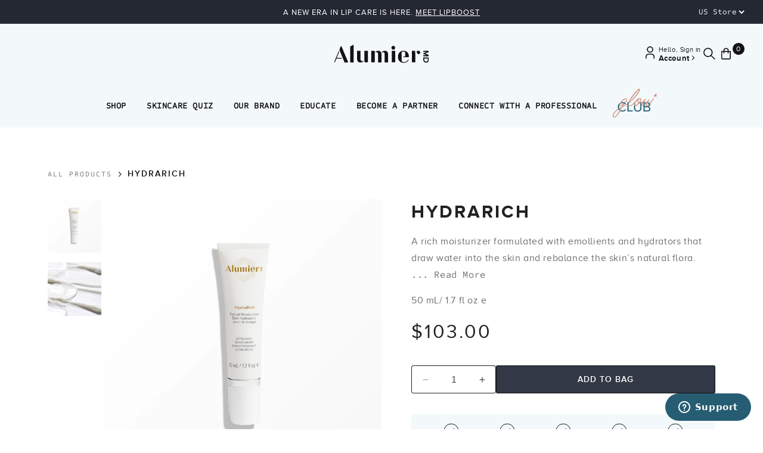

--- FILE ---
content_type: text/html; charset=utf-8
request_url: https://us.alumiermd.com/products/hydrarich
body_size: 47214
content:
<!doctype html>
<html class="no-js" lang="en-US">
  <head>
    <meta name="google-site-verification" content="T7M8OHcGHRquikQmeocLOFv7XyH4jFklb2OuJwhpAaY">
    
    
    

    

    

    <link rel="alternate" href="https://us.alumiermd.com/en-US/products/hydrarich" hreflang="en-US" />

    <!-- Google Tag Manager -->
    <script>
      (function (w, d, s, l, i) {
        w[l] = w[l] || [];
        w[l].push({ 'gtm.start': new Date().getTime(), event: 'gtm.js' });
        var f = d.getElementsByTagName(s)[0],
          j = d.createElement(s),
          dl = l != 'dataLayer' ? '&l=' + l : '';
        j.async = true;
        j.src = 'https://www.googletagmanager.com/gtm.js?id=' + i + dl;
        f.parentNode.insertBefore(j, f);
      })(window, document, 'script', 'dataLayer', 'GTM-N4LHQT2L');
    </script>
    <!-- End Google Tag Manager -->

    <meta charset="utf-8">
    <meta http-equiv="X-UA-Compatible" content="IE=edge">
    <meta name="viewport" content="width=device-width,initial-scale=1">
    <meta name="theme-color" content="">
    <link rel="canonical" href="https://us.alumiermd.com/products/hydrarich"><link rel="icon" type="image/png" href="//us.alumiermd.com/cdn/shop/files/AlumierMD_Favicon.png?crop=center&height=32&v=1720890035&width=32"><link rel="preconnect" href="https://fonts.shopifycdn.com" crossorigin><title>
      HydraRich Moisturizer for Dry &amp; Dehydrated Skin
 &ndash; AlumierMD US</title>

    
      <meta name="description" content="Restore your skin&#39;s moisture barrier with our HydraRich Moisturizer. Formulated for deep hydration, this cream nourishes and strengthens dry, sensitive skin.">
    

    

<meta property="og:site_name" content="AlumierMD US">
<meta property="og:url" content="https://us.alumiermd.com/products/hydrarich">
<meta property="og:title" content="HydraRich Moisturizer for Dry &amp; Dehydrated Skin">
<meta property="og:type" content="product">
<meta property="og:description" content="Restore your skin&#39;s moisture barrier with our HydraRich Moisturizer. Formulated for deep hydration, this cream nourishes and strengthens dry, sensitive skin."><meta property="og:image" content="http://us.alumiermd.com/cdn/shop/files/HydraRich_8edb803c-326b-4df2-b483-ccf6effff18e.png?v=1718317287">
  <meta property="og:image:secure_url" content="https://us.alumiermd.com/cdn/shop/files/HydraRich_8edb803c-326b-4df2-b483-ccf6effff18e.png?v=1718317287">
  <meta property="og:image:width" content="1600">
  <meta property="og:image:height" content="1600"><meta property="og:price:amount" content="103.00">
  <meta property="og:price:currency" content="USD"><meta name="twitter:card" content="summary_large_image">
<meta name="twitter:title" content="HydraRich Moisturizer for Dry &amp; Dehydrated Skin">
<meta name="twitter:description" content="Restore your skin&#39;s moisture barrier with our HydraRich Moisturizer. Formulated for deep hydration, this cream nourishes and strengthens dry, sensitive skin.">


    
    <script>
      // let tempLocalStorageSessionType = localStorage?.getItem('sessionType');
      // console.log(tempLocalStorageSessionType, ` <<--------------- session type = us`);

      // if(tempLocalStorageSessionType && tempLocalStorageSessionType?.indexOf("draftOrder") > -1){
      //   localStorage?.removeItem('sessionType');

      //   if(!localStorage?.getItem("sessionType")){
      //     const newWindow = window.open('https://connect.alumiermd.com/', '_self', 'noopener,noreferrer');

      //     if (newWindow){
      //         newWindow.opener = null;
      //     }
      //   }
      // }
    </script>
    

    <script src="//us.alumiermd.com/cdn/shop/t/19/assets/jquery.min.js?v=115860211936397945481718717149" defer="defer"></script>
    <script src="//us.alumiermd.com/cdn/shop/t/19/assets/constants.js?v=58251544750838685771718717149" defer="defer"></script>
    <script src="//us.alumiermd.com/cdn/shop/t/19/assets/api-utils.js?v=41377115509715715521763046923" defer="defer"></script>
    <script src="//us.alumiermd.com/cdn/shop/t/19/assets/pubsub.js?v=158357773527763999511718717150" defer="defer"></script>
    <script src="//us.alumiermd.com/cdn/shop/t/19/assets/global.js?v=38447261919839985191732504309" defer="defer"></script>
    <script src="//us.alumiermd.com/cdn/shop/t/19/assets/custom.js?v=98328578133169712581765460927" defer="defer"></script>
    <script src="//us.alumiermd.com/cdn/shop/t/19/assets/custom-state-and-country-selection.js?v=6399235470618465911718717150" defer="defer"></script>
    <script src="//us.alumiermd.com/cdn/shop/t/19/assets/customer-custom.js?v=122320386630361577271765460928" defer="defer"></script>
    <script
      defer
      src="https://maps.googleapis.com/maps/api/js?key=AIzaSyCHLbSzhppHdannUHawKdnuPwHakG2ewNs&callback=initMap"
    ></script>
    <script src="https://cdn.jsdelivr.net/npm/swiper@10/swiper-element-bundle.min.js"></script>
    <script src="https://cdnjs.cloudflare.com/ajax/libs/toastr.js/latest/toastr.min.js" defer></script>

    <script
      type="text/javascript"
      src="https://cdn.jsdelivr.net/npm/@emailjs/browser@4/dist/email.min.js"
      defer
    ></script>
    <script type="text/javascript">
      (function () {
        emailjs.init({
          publicKey: 'WpJDtgRVrs0vI-gG7',
        });
      })();
    </script>

    <script src="//us.alumiermd.com/cdn/shop/t/19/assets/ajaxinate.min.js?v=69145893314062996711718717151" type="text/javascript"></script>
<script src="//us.alumiermd.com/cdn/shop/t/19/assets/animations.js?v=88693664871331136111718717151" defer="defer"></script>
     
        <script>window.performance && window.performance.mark && window.performance.mark('shopify.content_for_header.start');</script><meta name="google-site-verification" content="92lMOOPOXjhoW0BFVpejNi-mRSHc8pc3500HNgPyINA">
<meta name="facebook-domain-verification" content="qv5ndlq616p1ddhvoq2lb97g24oaiz">
<meta id="shopify-digital-wallet" name="shopify-digital-wallet" content="/63442845860/digital_wallets/dialog">
<link rel="alternate" type="application/json+oembed" href="https://us.alumiermd.com/products/hydrarich.oembed">
<script async="async" src="/checkouts/internal/preloads.js?locale=en-US"></script>
<script id="shopify-features" type="application/json">{"accessToken":"25c6b7121f649f18b46203a387e0c693","betas":["rich-media-storefront-analytics"],"domain":"us.alumiermd.com","predictiveSearch":true,"shopId":63442845860,"locale":"en"}</script>
<script>var Shopify = Shopify || {};
Shopify.shop = "alumiermd-us.myshopify.com";
Shopify.locale = "en-US";
Shopify.currency = {"active":"USD","rate":"1.0"};
Shopify.country = "US";
Shopify.theme = {"name":"theme-alumiermd\/staging-us","id":144310173860,"schema_name":"Dawn","schema_version":"11.0.0","theme_store_id":null,"role":"main"};
Shopify.theme.handle = "null";
Shopify.theme.style = {"id":null,"handle":null};
Shopify.cdnHost = "us.alumiermd.com/cdn";
Shopify.routes = Shopify.routes || {};
Shopify.routes.root = "/";</script>
<script type="module">!function(o){(o.Shopify=o.Shopify||{}).modules=!0}(window);</script>
<script>!function(o){function n(){var o=[];function n(){o.push(Array.prototype.slice.apply(arguments))}return n.q=o,n}var t=o.Shopify=o.Shopify||{};t.loadFeatures=n(),t.autoloadFeatures=n()}(window);</script>
<script id="shop-js-analytics" type="application/json">{"pageType":"product"}</script>
<script defer="defer" async type="module" src="//us.alumiermd.com/cdn/shopifycloud/shop-js/modules/v2/client.init-shop-cart-sync_BdyHc3Nr.en.esm.js"></script>
<script defer="defer" async type="module" src="//us.alumiermd.com/cdn/shopifycloud/shop-js/modules/v2/chunk.common_Daul8nwZ.esm.js"></script>
<script type="module">
  await import("//us.alumiermd.com/cdn/shopifycloud/shop-js/modules/v2/client.init-shop-cart-sync_BdyHc3Nr.en.esm.js");
await import("//us.alumiermd.com/cdn/shopifycloud/shop-js/modules/v2/chunk.common_Daul8nwZ.esm.js");

  window.Shopify.SignInWithShop?.initShopCartSync?.({"fedCMEnabled":true,"windoidEnabled":true});

</script>
<script>(function() {
  var isLoaded = false;
  function asyncLoad() {
    if (isLoaded) return;
    isLoaded = true;
    var urls = ["https:\/\/cdn.shopify.com\/s\/files\/1\/0634\/4284\/5860\/t\/19\/assets\/loy_63442845860.js?v=1749730031\u0026shop=alumiermd-us.myshopify.com"];
    for (var i = 0; i < urls.length; i++) {
      var s = document.createElement('script');
      s.type = 'text/javascript';
      s.async = true;
      s.src = urls[i];
      var x = document.getElementsByTagName('script')[0];
      x.parentNode.insertBefore(s, x);
    }
  };
  if(window.attachEvent) {
    window.attachEvent('onload', asyncLoad);
  } else {
    window.addEventListener('load', asyncLoad, false);
  }
})();</script>
<script id="__st">var __st={"a":63442845860,"offset":-18000,"reqid":"c29a6fdf-76ee-4d7a-89b0-e96990c62839-1768961733","pageurl":"us.alumiermd.com\/products\/hydrarich","u":"8ddf160864e8","p":"product","rtyp":"product","rid":8415605751972};</script>
<script>window.ShopifyPaypalV4VisibilityTracking = true;</script>
<script id="captcha-bootstrap">!function(){'use strict';const t='contact',e='account',n='new_comment',o=[[t,t],['blogs',n],['comments',n],[t,'customer']],c=[[e,'customer_login'],[e,'guest_login'],[e,'recover_customer_password'],[e,'create_customer']],r=t=>t.map((([t,e])=>`form[action*='/${t}']:not([data-nocaptcha='true']) input[name='form_type'][value='${e}']`)).join(','),a=t=>()=>t?[...document.querySelectorAll(t)].map((t=>t.form)):[];function s(){const t=[...o],e=r(t);return a(e)}const i='password',u='form_key',d=['recaptcha-v3-token','g-recaptcha-response','h-captcha-response',i],f=()=>{try{return window.sessionStorage}catch{return}},m='__shopify_v',_=t=>t.elements[u];function p(t,e,n=!1){try{const o=window.sessionStorage,c=JSON.parse(o.getItem(e)),{data:r}=function(t){const{data:e,action:n}=t;return t[m]||n?{data:e,action:n}:{data:t,action:n}}(c);for(const[e,n]of Object.entries(r))t.elements[e]&&(t.elements[e].value=n);n&&o.removeItem(e)}catch(o){console.error('form repopulation failed',{error:o})}}const l='form_type',E='cptcha';function T(t){t.dataset[E]=!0}const w=window,h=w.document,L='Shopify',v='ce_forms',y='captcha';let A=!1;((t,e)=>{const n=(g='f06e6c50-85a8-45c8-87d0-21a2b65856fe',I='https://cdn.shopify.com/shopifycloud/storefront-forms-hcaptcha/ce_storefront_forms_captcha_hcaptcha.v1.5.2.iife.js',D={infoText:'Protected by hCaptcha',privacyText:'Privacy',termsText:'Terms'},(t,e,n)=>{const o=w[L][v],c=o.bindForm;if(c)return c(t,g,e,D).then(n);var r;o.q.push([[t,g,e,D],n]),r=I,A||(h.body.append(Object.assign(h.createElement('script'),{id:'captcha-provider',async:!0,src:r})),A=!0)});var g,I,D;w[L]=w[L]||{},w[L][v]=w[L][v]||{},w[L][v].q=[],w[L][y]=w[L][y]||{},w[L][y].protect=function(t,e){n(t,void 0,e),T(t)},Object.freeze(w[L][y]),function(t,e,n,w,h,L){const[v,y,A,g]=function(t,e,n){const i=e?o:[],u=t?c:[],d=[...i,...u],f=r(d),m=r(i),_=r(d.filter((([t,e])=>n.includes(e))));return[a(f),a(m),a(_),s()]}(w,h,L),I=t=>{const e=t.target;return e instanceof HTMLFormElement?e:e&&e.form},D=t=>v().includes(t);t.addEventListener('submit',(t=>{const e=I(t);if(!e)return;const n=D(e)&&!e.dataset.hcaptchaBound&&!e.dataset.recaptchaBound,o=_(e),c=g().includes(e)&&(!o||!o.value);(n||c)&&t.preventDefault(),c&&!n&&(function(t){try{if(!f())return;!function(t){const e=f();if(!e)return;const n=_(t);if(!n)return;const o=n.value;o&&e.removeItem(o)}(t);const e=Array.from(Array(32),(()=>Math.random().toString(36)[2])).join('');!function(t,e){_(t)||t.append(Object.assign(document.createElement('input'),{type:'hidden',name:u})),t.elements[u].value=e}(t,e),function(t,e){const n=f();if(!n)return;const o=[...t.querySelectorAll(`input[type='${i}']`)].map((({name:t})=>t)),c=[...d,...o],r={};for(const[a,s]of new FormData(t).entries())c.includes(a)||(r[a]=s);n.setItem(e,JSON.stringify({[m]:1,action:t.action,data:r}))}(t,e)}catch(e){console.error('failed to persist form',e)}}(e),e.submit())}));const S=(t,e)=>{t&&!t.dataset[E]&&(n(t,e.some((e=>e===t))),T(t))};for(const o of['focusin','change'])t.addEventListener(o,(t=>{const e=I(t);D(e)&&S(e,y())}));const B=e.get('form_key'),M=e.get(l),P=B&&M;t.addEventListener('DOMContentLoaded',(()=>{const t=y();if(P)for(const e of t)e.elements[l].value===M&&p(e,B);[...new Set([...A(),...v().filter((t=>'true'===t.dataset.shopifyCaptcha))])].forEach((e=>S(e,t)))}))}(h,new URLSearchParams(w.location.search),n,t,e,['guest_login'])})(!1,!0)}();</script>
<script integrity="sha256-4kQ18oKyAcykRKYeNunJcIwy7WH5gtpwJnB7kiuLZ1E=" data-source-attribution="shopify.loadfeatures" defer="defer" src="//us.alumiermd.com/cdn/shopifycloud/storefront/assets/storefront/load_feature-a0a9edcb.js" crossorigin="anonymous"></script>
<script data-source-attribution="shopify.dynamic_checkout.dynamic.init">var Shopify=Shopify||{};Shopify.PaymentButton=Shopify.PaymentButton||{isStorefrontPortableWallets:!0,init:function(){window.Shopify.PaymentButton.init=function(){};var t=document.createElement("script");t.src="https://us.alumiermd.com/cdn/shopifycloud/portable-wallets/latest/portable-wallets.en.js",t.type="module",document.head.appendChild(t)}};
</script>
<script data-source-attribution="shopify.dynamic_checkout.buyer_consent">
  function portableWalletsHideBuyerConsent(e){var t=document.getElementById("shopify-buyer-consent"),n=document.getElementById("shopify-subscription-policy-button");t&&n&&(t.classList.add("hidden"),t.setAttribute("aria-hidden","true"),n.removeEventListener("click",e))}function portableWalletsShowBuyerConsent(e){var t=document.getElementById("shopify-buyer-consent"),n=document.getElementById("shopify-subscription-policy-button");t&&n&&(t.classList.remove("hidden"),t.removeAttribute("aria-hidden"),n.addEventListener("click",e))}window.Shopify?.PaymentButton&&(window.Shopify.PaymentButton.hideBuyerConsent=portableWalletsHideBuyerConsent,window.Shopify.PaymentButton.showBuyerConsent=portableWalletsShowBuyerConsent);
</script>
<script data-source-attribution="shopify.dynamic_checkout.cart.bootstrap">document.addEventListener("DOMContentLoaded",(function(){function t(){return document.querySelector("shopify-accelerated-checkout-cart, shopify-accelerated-checkout")}if(t())Shopify.PaymentButton.init();else{new MutationObserver((function(e,n){t()&&(Shopify.PaymentButton.init(),n.disconnect())})).observe(document.body,{childList:!0,subtree:!0})}}));
</script>

<script>window.performance && window.performance.mark && window.performance.mark('shopify.content_for_header.end');</script> 
      

<style data-shopify>
      /* @font-face {
        font-family: 'Proxima Nova Rg';
        src: url('./ProximaNova-Regular.woff2') format('woff2'),
            url('./ProximaNova-Regular.woff') format('woff');
        font-weight: normal;
        font-style: normal;
        font-display: swap;
      } */
      @font-face {
          font-family: "proxima_nova";
          font-weight: 900;
          font-style: normal;
          src: url(//us.alumiermd.com/cdn/shop/t/19/assets/proxima-nova-alt-black-webfont.eot?v=7764);
          src: url(//us.alumiermd.com/cdn/shop/t/19/assets/proxima-nova-alt-black-webfont.eot?%23iefix&v=7764)format("embedded-opentype"),
          url(//us.alumiermd.com/cdn/shop/t/19/assets/proxima-nova-alt-black-webfont.woff2?v=19549175680340142431718717151)format("woff2"),
          url(//us.alumiermd.com/cdn/shop/t/19/assets/proxima-nova-alt-black-webfont.woff?v=151723088019019431751718717150)format("woff"),
          url(//us.alumiermd.com/cdn/shop/t/19/assets/proxima-nova-alt-black-webfont.ttf?v=180471735606078151111718717149)format("truetype"),
          url(//us.alumiermd.com/cdn/shop/t/19/assets/proxima-nova-alt-black-webfont.svg%23proxima_nova_altblack?v=7764)format("svg");
      }
      @font-face {
          font-family: "proxima_nova";
          font-weight: 600;
          font-style: normal;
          src: url(//us.alumiermd.com/cdn/shop/t/19/assets/proxima-nova-alt-bold-webfont.eot?v=99834603921145750041718717152);
          src: url(//us.alumiermd.com/cdn/shop/t/19/assets/proxima-nova-alt-bold-webfont.eot?%23iefix&v=99834603921145750041718717152)format("embedded-opentype"),
          url(//us.alumiermd.com/cdn/shop/t/19/assets/proxima-nova-alt-bold-webfont.woff2?v=160068225016215404191718717149)format("woff2"),
          url(//us.alumiermd.com/cdn/shop/t/19/assets/proxima-nova-alt-bold-webfont.woff?v=22926249645496807161718717151)format("woff"),
          url(//us.alumiermd.com/cdn/shop/t/19/assets/proxima-nova-alt-bold-webfont.ttf?v=150574452634927136491718717150)format("truetype"),
          url(//us.alumiermd.com/cdn/shop/t/19/assets/proxima-nova-alt-bold-webfont.svg%23proxima_nova_altbold?v=7764)format("svg");
      }
      @font-face {
          font-family: "proxima_nova";
          font-weight: 500;
          font-style: normal;
          src: url(//us.alumiermd.com/cdn/shop/t/19/assets/proxima-nova-semibold-webfont.eot?v=51804073871836341101718717151);
          src: url(//us.alumiermd.com/cdn/shop/t/19/assets/proxima-nova-semibold-webfont.eot?%23iefix&v=51804073871836341101718717151)format("embedded-opentype"),
          url(//us.alumiermd.com/cdn/shop/t/19/assets/proxima-nova-semibold-webfont.woff2?v=168738433551124435471718717151)format("woff2"),
          url(//us.alumiermd.com/cdn/shop/t/19/assets/proxima-nova-semibold-webfont.woff?v=7764)format("woff"),
          url(//us.alumiermd.com/cdn/shop/t/19/assets/proxima-nova-semibold-webfont.ttf?v=35234630921726756021718717151)format("truetype"),
          url(//us.alumiermd.com/cdn/shop/t/19/assets/proxima-nova-semibold-webfont.svg%23proxima_nova_ltsemibold?v=7764)format("svg");
      }
      @font-face {
          font-family: "proxima_nova";
          font-weight: 400;
          font-style: normal;
          src: url(//us.alumiermd.com/cdn/shop/t/19/assets/proxima-nova-alt-regular-webfont.eot?v=36967649263532540681718717149);
          src: url(//us.alumiermd.com/cdn/shop/t/19/assets/proxima-nova-alt-regular-webfont.eot?%23iefix&v=36967649263532540681718717149)format("embedded-opentype"),
          
          url(//us.alumiermd.com/cdn/shop/t/19/assets/proxima-nova-alt-regular-webfont.woff?v=86094046383886337301718717151)format("woff"),
          url(//us.alumiermd.com/cdn/shop/t/19/assets/proxima-nova-alt-regular-webfont.ttf?v=38058796409542223471718717151)format("truetype"),
          url(//us.alumiermd.com/cdn/shop/t/19/assets/proxima-nova-alt-regular-webfont.svg%23proxima_nova_altregular?v=7764)format("svg");
      }
      @font-face {
          font-family: "proxima_nova";
          font-weight: 100;
          font-style: normal;
          src: url(//us.alumiermd.com/cdn/shop/t/19/assets/proxima-nova-thin-webfont.eot?v=91221791198062398641718717149);
          src: url(//us.alumiermd.com/cdn/shop/t/19/assets/proxima-nova-thin-webfont.eot?%23iefix&v=91221791198062398641718717149)format("embedded-opentype"),
          url(//us.alumiermd.com/cdn/shop/t/19/assets/proxima-nova-thin-webfont.woff2?v=22386019632634072581718717149)format("woff2"),
          url(//us.alumiermd.com/cdn/shop/t/19/assets/proxima-nova-thin-webfont.woff?v=127543243275842075281718717149)format("woff"),
          url(//us.alumiermd.com/cdn/shop/t/19/assets/proxima-nova-thin-webfont.ttf?v=133981646857446887001718717151)format("truetype"),
          url(//us.alumiermd.com/cdn/shop/t/19/assets/proxima-nova-thin-webfont.svg%23proxima_nova_scosfthin?v=7764)format("svg");
      }
      @font-face {
        font-family: 'sometype_mono';
        src: url(//us.alumiermd.com/cdn/shop/t/19/assets/SometypeMono-Italic-VariableFont_wght.ttf?v=173972351321083324081744688782)format("truetype");
        font-weight: 100;
        font-style: italic;
      }
      @font-face {
        font-family: 'sometype_mono';
        src: url(//us.alumiermd.com/cdn/shop/t/19/assets/SometypeMono-VariableFont_wght.ttf?v=144689425332744879981744688783)format("truetype");
        font-weight: normal;
        font-weight: 100;
      }

      @font-face {
  font-family: Assistant;
  font-weight: 400;
  font-style: normal;
  font-display: swap;
  src: url("//us.alumiermd.com/cdn/fonts/assistant/assistant_n4.9120912a469cad1cc292572851508ca49d12e768.woff2") format("woff2"),
       url("//us.alumiermd.com/cdn/fonts/assistant/assistant_n4.6e9875ce64e0fefcd3f4446b7ec9036b3ddd2985.woff") format("woff");
}

      @font-face {
  font-family: Assistant;
  font-weight: 700;
  font-style: normal;
  font-display: swap;
  src: url("//us.alumiermd.com/cdn/fonts/assistant/assistant_n7.bf44452348ec8b8efa3aa3068825305886b1c83c.woff2") format("woff2"),
       url("//us.alumiermd.com/cdn/fonts/assistant/assistant_n7.0c887fee83f6b3bda822f1150b912c72da0f7b64.woff") format("woff");
}

      
      
      @font-face {
  font-family: Assistant;
  font-weight: 400;
  font-style: normal;
  font-display: swap;
  src: url("//us.alumiermd.com/cdn/fonts/assistant/assistant_n4.9120912a469cad1cc292572851508ca49d12e768.woff2") format("woff2"),
       url("//us.alumiermd.com/cdn/fonts/assistant/assistant_n4.6e9875ce64e0fefcd3f4446b7ec9036b3ddd2985.woff") format("woff");
}


      
        :root,
        .color-background-1 {
          --color-background: 255,255,255;
        
          --gradient-background: #ffffff;
        
        --color-foreground: 18,18,18;
        --color-shadow: 18,18,18;
        --color-button: 18,18,18;
        --color-button-text: 255,255,255;
        --color-secondary-button: 255,255,255;
        --color-secondary-button-text: 18,18,18;
        --color-link: 18,18,18;
        --color-badge-foreground: 18,18,18;
        --color-badge-background: 255,255,255;
        --color-badge-border: 18,18,18;
        --payment-terms-background-color: rgb(255 255 255);
      }
      
        
        .color-background-2 {
          --color-background: 243,243,243;
        
          --gradient-background: #f3f3f3;
        
        --color-foreground: 18,18,18;
        --color-shadow: 18,18,18;
        --color-button: 18,18,18;
        --color-button-text: 243,243,243;
        --color-secondary-button: 243,243,243;
        --color-secondary-button-text: 18,18,18;
        --color-link: 18,18,18;
        --color-badge-foreground: 18,18,18;
        --color-badge-background: 243,243,243;
        --color-badge-border: 18,18,18;
        --payment-terms-background-color: rgb(243 243 243);
      }
      
        
        .color-inverse {
          --color-background: 36,40,51;
        
          --gradient-background: #242833;
        
        --color-foreground: 255,255,255;
        --color-shadow: 18,18,18;
        --color-button: 255,255,255;
        --color-button-text: 0,0,0;
        --color-secondary-button: 36,40,51;
        --color-secondary-button-text: 255,255,255;
        --color-link: 255,255,255;
        --color-badge-foreground: 255,255,255;
        --color-badge-background: 36,40,51;
        --color-badge-border: 255,255,255;
        --payment-terms-background-color: rgb(36 40 51);
      }
      
        
        .color-accent-1 {
          --color-background: 18,18,18;
        
          --gradient-background: #121212;
        
        --color-foreground: 255,255,255;
        --color-shadow: 18,18,18;
        --color-button: 255,255,255;
        --color-button-text: 18,18,18;
        --color-secondary-button: 18,18,18;
        --color-secondary-button-text: 255,255,255;
        --color-link: 255,255,255;
        --color-badge-foreground: 255,255,255;
        --color-badge-background: 18,18,18;
        --color-badge-border: 255,255,255;
        --payment-terms-background-color: rgb(18 18 18);
      }
      
        
        .color-accent-2 {
          --color-background: 38,93,115;
        
          --gradient-background: #265d73;
        
        --color-foreground: 255,255,255;
        --color-shadow: 39,97,119;
        --color-button: 243,249,251;
        --color-button-text: 38,93,115;
        --color-secondary-button: 38,93,115;
        --color-secondary-button-text: 243,249,251;
        --color-link: 243,249,251;
        --color-badge-foreground: 255,255,255;
        --color-badge-background: 38,93,115;
        --color-badge-border: 255,255,255;
        --payment-terms-background-color: rgb(38 93 115);
      }
      
        
        .color-scheme-792e7e58-5c89-41bf-95d7-4e19f666a02b {
          --color-background: 243,249,251;
        
          --gradient-background: #f3f9fb;
        
        --color-foreground: 39,97,119;
        --color-shadow: 38,93,115;
        --color-button: 38,93,115;
        --color-button-text: 255,255,255;
        --color-secondary-button: 243,249,251;
        --color-secondary-button-text: 38,93,115;
        --color-link: 38,93,115;
        --color-badge-foreground: 39,97,119;
        --color-badge-background: 243,249,251;
        --color-badge-border: 39,97,119;
        --payment-terms-background-color: rgb(243 249 251);
      }
      
        
        .color-scheme-9b0fe5ba-f373-41b6-8845-b1792abafc84 {
          --color-background: 255,255,255;
        
          --gradient-background: #ffffff;
        
        --color-foreground: 38,93,115;
        --color-shadow: 18,18,18;
        --color-button: 38,93,115;
        --color-button-text: 243,249,251;
        --color-secondary-button: 255,255,255;
        --color-secondary-button-text: 18,18,18;
        --color-link: 18,18,18;
        --color-badge-foreground: 38,93,115;
        --color-badge-background: 255,255,255;
        --color-badge-border: 38,93,115;
        --payment-terms-background-color: rgb(255 255 255);
      }
      
        
        .color-scheme-fea97bdd-b976-4097-8b22-9406295ef9f4 {
          --color-background: 255,255,255;
        
          --gradient-background: #ffffff;
        
        --color-foreground: 18,18,18;
        --color-shadow: 18,18,18;
        --color-button: 18,18,18;
        --color-button-text: 255,255,255;
        --color-secondary-button: 255,255,255;
        --color-secondary-button-text: 18,18,18;
        --color-link: 18,18,18;
        --color-badge-foreground: 18,18,18;
        --color-badge-background: 255,255,255;
        --color-badge-border: 18,18,18;
        --payment-terms-background-color: rgb(255 255 255);
      }
      
        
        .color-scheme-0ef0d69d-aa02-49a1-ab3b-a5daa178723d {
          --color-background: 243,249,251;
        
          --gradient-background: #f3f9fb;
        
        --color-foreground: 39,97,119;
        --color-shadow: 38,93,115;
        --color-button: 38,93,115;
        --color-button-text: 255,255,255;
        --color-secondary-button: 243,249,251;
        --color-secondary-button-text: 38,93,115;
        --color-link: 38,93,115;
        --color-badge-foreground: 39,97,119;
        --color-badge-background: 243,249,251;
        --color-badge-border: 39,97,119;
        --payment-terms-background-color: rgb(243 249 251);
      }
      

      body, .color-background-1, .color-background-2, .color-inverse, .color-accent-1, .color-accent-2, .color-scheme-792e7e58-5c89-41bf-95d7-4e19f666a02b, .color-scheme-9b0fe5ba-f373-41b6-8845-b1792abafc84, .color-scheme-fea97bdd-b976-4097-8b22-9406295ef9f4, .color-scheme-0ef0d69d-aa02-49a1-ab3b-a5daa178723d {
        color: rgba(var(--color-foreground), 0.75);
        background-color: rgb(var(--color-background));
      }

      :root {
        --font-body-family: proxima_nova, sans-serif;
        --font-body-style: normal;
        --font-body-weight: 400;
        --font-body-weight-bold: 700;

        --font-heading-family: proxima_nova, sans-serif;
        --font-heading-style: normal;
        --font-heading-weight: 400;

        --font-body-scale: 1.0;
        --font-heading-scale: 1.0;

        --media-padding: px;
        --media-border-opacity: 0.05;
        --media-border-width: 1px;
        --media-radius: 0px;
        --media-shadow-opacity: 0.0;
        --media-shadow-horizontal-offset: 0px;
        --media-shadow-vertical-offset: 4px;
        --media-shadow-blur-radius: 5px;
        --media-shadow-visible: 0;

        --page-width: 1440px;
        --page-width-margin: 0rem;

        --product-card-image-padding: 0.0rem;
        --product-card-corner-radius: 0.0rem;
        --product-card-text-alignment: left;
        --product-card-border-width: 0.0rem;
        --product-card-border-opacity: 0.1;
        --product-card-shadow-opacity: 0.0;
        --product-card-shadow-visible: 0;
        --product-card-shadow-horizontal-offset: 0.0rem;
        --product-card-shadow-vertical-offset: 0.4rem;
        --product-card-shadow-blur-radius: 0.5rem;

        --collection-card-image-padding: 0.0rem;
        --collection-card-corner-radius: 0.0rem;
        --collection-card-text-alignment: left;
        --collection-card-border-width: 0.0rem;
        --collection-card-border-opacity: 0.1;
        --collection-card-shadow-opacity: 0.0;
        --collection-card-shadow-visible: 0;
        --collection-card-shadow-horizontal-offset: 0.0rem;
        --collection-card-shadow-vertical-offset: 0.4rem;
        --collection-card-shadow-blur-radius: 0.5rem;

        --blog-card-image-padding: 0.0rem;
        --blog-card-corner-radius: 0.0rem;
        --blog-card-text-alignment: left;
        --blog-card-border-width: 0.0rem;
        --blog-card-border-opacity: 0.1;
        --blog-card-shadow-opacity: 0.0;
        --blog-card-shadow-visible: 0;
        --blog-card-shadow-horizontal-offset: 0.0rem;
        --blog-card-shadow-vertical-offset: 0.4rem;
        --blog-card-shadow-blur-radius: 0.5rem;

        --badge-corner-radius: 4.0rem;

        --popup-border-width: 1px;
        --popup-border-opacity: 0.1;
        --popup-corner-radius: 0px;
        --popup-shadow-opacity: 0.05;
        --popup-shadow-horizontal-offset: 0px;
        --popup-shadow-vertical-offset: 4px;
        --popup-shadow-blur-radius: 5px;

        --drawer-border-width: 1px;
        --drawer-border-opacity: 0.1;
        --drawer-shadow-opacity: 0.0;
        --drawer-shadow-horizontal-offset: 0px;
        --drawer-shadow-vertical-offset: 4px;
        --drawer-shadow-blur-radius: 5px;

        --spacing-sections-desktop: 0px;
        --spacing-sections-mobile: 0px;

        --grid-desktop-vertical-spacing: 8px;
        --grid-desktop-horizontal-spacing: 8px;
        --grid-mobile-vertical-spacing: 4px;
        --grid-mobile-horizontal-spacing: 4px;

        --text-boxes-border-opacity: 0.1;
        --text-boxes-border-width: 0px;
        --text-boxes-radius: 0px;
        --text-boxes-shadow-opacity: 0.0;
        --text-boxes-shadow-visible: 0;
        --text-boxes-shadow-horizontal-offset: 0px;
        --text-boxes-shadow-vertical-offset: 4px;
        --text-boxes-shadow-blur-radius: 5px;

        --buttons-radius: 3px;
        --buttons-radius-outset: 4px;
        --buttons-border-width: 1px;
        --buttons-border-opacity: 1.0;
        --buttons-shadow-opacity: 0.0;
        --buttons-shadow-visible: 0;
        --buttons-shadow-horizontal-offset: 0px;
        --buttons-shadow-vertical-offset: 4px;
        --buttons-shadow-blur-radius: 5px;
        --buttons-border-offset: 0.3px;

        --inputs-radius: 0px;
        --inputs-border-width: 1px;
        --inputs-border-opacity: 0.55;
        --inputs-shadow-opacity: 0.0;
        --inputs-shadow-horizontal-offset: 0px;
        --inputs-margin-offset: 0px;
        --inputs-shadow-vertical-offset: 4px;
        --inputs-shadow-blur-radius: 5px;
        --inputs-radius-outset: 0px;

        --variant-pills-radius: 40px;
        --variant-pills-border-width: 1px;
        --variant-pills-border-opacity: 0.55;
        --variant-pills-shadow-opacity: 0.0;
        --variant-pills-shadow-horizontal-offset: 0px;
        --variant-pills-shadow-vertical-offset: 4px;
        --variant-pills-shadow-blur-radius: 5px;
      }

      *,
      *::before,
      *::after {
        box-sizing: inherit;
      }

      html {
        box-sizing: border-box;
        font-size: calc(var(--font-body-scale) * 62.5%);
        height: 100%;
      }

      body {
        display: grid;
        grid-template-rows: auto auto 1fr auto;
        grid-template-columns: 100%;
        min-height: 100%;
        margin: 0;
        font-size: 1.5rem;
        letter-spacing: 0.06rem;
        line-height: calc(1 + 0.8 / var(--font-body-scale));
        /* font-family: var(--font-body-family); */
        font-style: var(--font-body-style);
        font-weight: var(--font-body-weight);
        font-family: proxima_nova;
        color: rgba(18, 18, 18, 1);
      }

      @media screen and (min-width: 750px) {
        body {
          font-size: 1.6rem;
        }
      }
    </style>

    <link rel="stylesheet" href="https://cdnjs.cloudflare.com/ajax/libs/toastr.js/latest/toastr.min.css">
    <link href="//us.alumiermd.com/cdn/shop/t/19/assets/base.css?v=100428443308586695121765460927" rel="stylesheet" type="text/css" media="all" />
    <link href="//us.alumiermd.com/cdn/shop/t/19/assets/custom.css?v=149651501302194674831765460927" rel="stylesheet" type="text/css" media="all" />
    <link href="//us.alumiermd.com/cdn/shop/t/19/assets/customer.css?v=50829911410921296191763046924" rel="stylesheet" type="text/css" media="all" />
    <link href="//us.alumiermd.com/cdn/shop/t/19/assets/customer-custom.css?v=88230200289252120721765460933" rel="stylesheet" type="text/css" media="all" />
<link rel="preload" as="font" href="//us.alumiermd.com/cdn/fonts/assistant/assistant_n4.9120912a469cad1cc292572851508ca49d12e768.woff2" type="font/woff2" crossorigin><link rel="preload" as="font" href="//us.alumiermd.com/cdn/fonts/assistant/assistant_n4.9120912a469cad1cc292572851508ca49d12e768.woff2" type="font/woff2" crossorigin>
<link
        rel="stylesheet"
        href="//us.alumiermd.com/cdn/shop/t/19/assets/component-predictive-search.css?v=118923337488134913561718717150"
        media="print"
        onload="this.media='all'"
      ><link rel="stylesheet" href="">

    <script>
      document.documentElement.className = document.documentElement.className.replace('no-js', 'js');
      if (Shopify.designMode) {
        document.documentElement.classList.add('shopify-design-mode');
      }
    </script>

    

    <!-- SlideRule Script Start -->
    <script name="sliderule-tracking" data-ot-ignore>
(function(){
	slideruleData = {
    "version":"v0.0.1",
    "referralExclusion":"/(paypal|visa|MasterCard|clicksafe|arcot\.com|geschuetzteinkaufen|checkout\.shopify\.com|checkout\.rechargeapps\.com|portal\.afterpay\.com|payfort)/",
    "googleSignals":true,
    "anonymizeIp":true,
    "productClicks":true,
    "persistentUserId":true,
    "hideBranding":false,
    "ecommerce":{"currencyCode":"USD",
    "impressions":[]},
    "pageType":"product",
	"destinations":{"google_analytics_4":{"measurementIds":["G-5FDEG4SHJP"]}},
    "cookieUpdate":true
	}

	
		slideruleData.themeMode = "live"
	

	


	
	})();
</script>
<script async type="text/javascript" src=https://files.slideruletools.com/eluredils-g.js></script>
    <!-- SlideRule Script End -->

    <!-- Redirect Connect users after successful login Start -->
    
      <script>
        if (document.cookie.indexOf('b2b_logout_redirect') !== -1) {
          const redirectUrl = document.cookie
            .split('; ')
            .find((row) => row.startsWith('b2b_logout_redirect='))
            .split('=')[1];
          document.cookie = 'b2b_logout_redirect=; path=/; expires=Thu, 01 Jan 1970 00:00:00 GMT';
          window.location.href = redirectUrl;
        }
      </script>
    
    <!-- Redirect Connect users after successful login End -->
  <!-- BEGIN app block: shopify://apps/geo-pro-geolocation/blocks/geopro/16fc5313-7aee-4e90-ac95-f50fc7c8b657 --><!-- This snippet is used to load Geo:Pro data on the storefront -->
<meta class='geo-ip' content='[base64]/[base64]/[base64]/[base64]/[base64]/[base64]/[base64]/[base64]/[base64]/[base64]/[base64]'>
<!-- This snippet initializes the plugin -->
<script async>
  try {
    const loadGeoPro=()=>{let e=e=>{if(!e||e.isCrawler||"success"!==e.message){window.geopro_cancel="1";return}let o=e.isAdmin?"el-geoip-location-admin":"el-geoip-location",s=Date.now()+864e5;localStorage.setItem(o,JSON.stringify({value:e.data,expires:s})),e.isAdmin&&localStorage.setItem("el-geoip-admin",JSON.stringify({value:"1",expires:s}))},o=new XMLHttpRequest;o.open("GET","https://geo.geoproapp.com?x-api-key=91e359ab7-2b63-539e-1de2-c4bf731367a7",!0),o.responseType="json",o.onload=()=>e(200===o.status?o.response:null),o.send()},load=!["el-geoip-location-admin","el-geoip-location"].some(e=>{try{let o=JSON.parse(localStorage.getItem(e));return o&&o.expires>Date.now()}catch(s){return!1}});load&&loadGeoPro();
  } catch(e) {
    console.warn('Geo:Pro error', e);
    window.geopro_cancel = '1';
  }
</script>
<script src="https://cdn.shopify.com/extensions/019b746b-26da-7a64-a671-397924f34f11/easylocation-195/assets/easylocation-storefront.min.js" type="text/javascript" async></script>


<!-- END app block --><!-- BEGIN app block: shopify://apps/impact-com/blocks/utt/adac1a7f-d17f-4936-8a12-45628cdd8add -->

<script id="advocate_jwt_script" defer>
  (function() {
    if (window.advocateScriptInitialized) {
      console.log("Advocate script already loaded, skipping...");
      return;
    }

    window.advocateScriptInitialized = true;

    async function fetchJWT(shopUrl, customerId) {
      try {
        const response = await fetch(`https://saasler-impact.herokuapp.com/api/v1/advocate_widget_jwt?customer_id=${customerId}&shop_url=${shopUrl}`);

        const data = await response.json();

        window.impactToken = data.jwt;
      } catch (error) {
        console.error("Error fetching data: ", error);
      }
    }

    const shopUrl = Shopify.shop;
    const customerId = __st.cid;

    fetchJWT(shopUrl, customerId).then(() => {
      const uttUrl = "https://utt.impactcdn.com/A6567546-1074-46b7-8675-9c2f552a28fb1.js";

      (function(a,b,c,d,e,f,g){e['ire_o']=c;e[c]=e[c]||function(){(e[c].a=e[c].a||[]).push(arguments)};f=d.createElement(b);g=d.getElementsByTagName(b)[0];f.async=1;f.src=a;g.parentNode.insertBefore(f,g);})(`${uttUrl}`,'script','ire',document,window); ire('identify');
    });
  })();
</script>

<!-- END app block --><!-- BEGIN app block: shopify://apps/yotpo-product-reviews/blocks/settings/eb7dfd7d-db44-4334-bc49-c893b51b36cf -->


  <script type="text/javascript" src="https://cdn-widgetsrepository.yotpo.com/v1/loader/kcFtkZsKzrJnebPj6pAT8FyIDBlVr0ByUdDRky0Y?languageCode=en-US" async></script>



  
<!-- END app block --><!-- BEGIN app block: shopify://apps/loyalty-rewards-and-referrals/blocks/embed-sdk/6f172e67-4106-4ac0-89c5-b32a069b3101 -->

<style
  type='text/css'
  data-lion-app-styles='main'
  data-lion-app-styles-settings='{&quot;disableBundledCSS&quot;:false,&quot;disableBundledFonts&quot;:false,&quot;useClassIsolator&quot;:false}'
></style>

<!-- loyaltylion.snippet.version=8056bbc037+8007 -->

<script>
  
  !function(t,n){function o(n){var o=t.getElementsByTagName("script")[0],i=t.createElement("script");i.src=n,i.crossOrigin="",o.parentNode.insertBefore(i,o)}if(!n.isLoyaltyLion){window.loyaltylion=n,void 0===window.lion&&(window.lion=n),n.version=2,n.isLoyaltyLion=!0;var i=new Date,e=i.getFullYear().toString()+i.getMonth().toString()+i.getDate().toString();o("https://sdk.loyaltylion.net/static/2/loader.js?t="+e);var r=!1;n.init=function(t){if(r)throw new Error("Cannot call lion.init more than once");r=!0;var a=n._token=t.token;if(!a)throw new Error("Token must be supplied to lion.init");for(var l=[],s="_push configure bootstrap shutdown on removeListener authenticateCustomer".split(" "),c=0;c<s.length;c+=1)!function(t,n){t[n]=function(){l.push([n,Array.prototype.slice.call(arguments,0)])}}(n,s[c]);o("https://sdk.loyaltylion.net/sdk/start/"+a+".js?t="+e+i.getHours().toString()),n._initData=t,n._buffer=l}}}(document,window.loyaltylion||[]);

  
    
      loyaltylion.init(
        { token: "c4d7cb8e1fd575133fea9578c43bd8c4" }
      );
    
  

  loyaltylion.configure({
    disableBundledCSS: false,
    disableBundledFonts: false,
    useClassIsolator: false,
  })

  
</script>



<!-- END app block --><!-- BEGIN app block: shopify://apps/eg-auto-add-to-cart/blocks/app-embed/0f7d4f74-1e89-4820-aec4-6564d7e535d2 -->










  
    <script
      async
      type="text/javascript"
      src="https://cdn.506.io/eg/script.js?shop=alumiermd-us.myshopify.com&v=7"
    ></script>
  



  <meta id="easygift-shop" itemid="c2hvcF8kXzE3Njg5NjE3MzM=" content="{&quot;isInstalled&quot;:true,&quot;installedOn&quot;:&quot;2024-08-13T13:24:32.972Z&quot;,&quot;appVersion&quot;:&quot;3.0&quot;,&quot;subscriptionName&quot;:&quot;Unlimited&quot;,&quot;cartAnalytics&quot;:true,&quot;freeTrialEndsOn&quot;:null,&quot;settings&quot;:{&quot;reminderBannerStyle&quot;:{&quot;position&quot;:{&quot;horizontal&quot;:&quot;right&quot;,&quot;vertical&quot;:&quot;bottom&quot;},&quot;closingMode&quot;:&quot;doNotAutoClose&quot;,&quot;cssStyles&quot;:&quot;&quot;,&quot;displayAfter&quot;:5,&quot;headerText&quot;:&quot;&quot;,&quot;imageUrl&quot;:null,&quot;primaryColor&quot;:&quot;#000000&quot;,&quot;reshowBannerAfter&quot;:&quot;everyNewSession&quot;,&quot;selfcloseAfter&quot;:5,&quot;showImage&quot;:false,&quot;subHeaderText&quot;:&quot;&quot;},&quot;addedItemIdentifier&quot;:&quot;_Gifted&quot;,&quot;ignoreOtherAppLineItems&quot;:null,&quot;customVariantsInfoLifetimeMins&quot;:1440,&quot;redirectPath&quot;:null,&quot;ignoreNonStandardCartRequests&quot;:false,&quot;bannerStyle&quot;:{&quot;position&quot;:{&quot;horizontal&quot;:&quot;right&quot;,&quot;vertical&quot;:&quot;bottom&quot;},&quot;cssStyles&quot;:null,&quot;primaryColor&quot;:&quot;#000000&quot;},&quot;themePresetId&quot;:null,&quot;notificationStyle&quot;:{&quot;position&quot;:{&quot;horizontal&quot;:null,&quot;vertical&quot;:null},&quot;cssStyles&quot;:null,&quot;duration&quot;:null,&quot;hasCustomizations&quot;:false,&quot;primaryColor&quot;:null},&quot;fetchCartData&quot;:false,&quot;useLocalStorage&quot;:{&quot;enabled&quot;:false,&quot;expiryMinutes&quot;:null},&quot;popupStyle&quot;:{&quot;closeModalOutsideClick&quot;:true,&quot;addButtonText&quot;:null,&quot;cssStyles&quot;:null,&quot;dismissButtonText&quot;:null,&quot;hasCustomizations&quot;:false,&quot;imageUrl&quot;:null,&quot;outOfStockButtonText&quot;:null,&quot;primaryColor&quot;:null,&quot;secondaryColor&quot;:null,&quot;showProductLink&quot;:false,&quot;subscriptionLabel&quot;:&quot;Subscription Plan&quot;},&quot;refreshAfterBannerClick&quot;:false,&quot;disableReapplyRules&quot;:false,&quot;disableReloadOnFailedAddition&quot;:false,&quot;autoReloadCartPage&quot;:false,&quot;ajaxRedirectPath&quot;:null,&quot;allowSimultaneousRequests&quot;:false,&quot;applyRulesOnCheckout&quot;:false,&quot;enableCartCtrlOverrides&quot;:true,&quot;scriptSettings&quot;:{&quot;branding&quot;:{&quot;show&quot;:false,&quot;removalRequestSent&quot;:null},&quot;productPageRedirection&quot;:{&quot;enabled&quot;:false,&quot;products&quot;:[],&quot;redirectionURL&quot;:&quot;\/&quot;},&quot;debugging&quot;:{&quot;enabled&quot;:false,&quot;enabledOn&quot;:null,&quot;stringifyObj&quot;:false},&quot;customCSS&quot;:null,&quot;delayUpdates&quot;:2000,&quot;decodePayload&quot;:false,&quot;hideAlertsOnFrontend&quot;:false,&quot;removeEGPropertyFromSplitActionLineItems&quot;:false,&quot;fetchProductInfoFromSavedDomain&quot;:false,&quot;enableBuyNowInterceptions&quot;:false,&quot;removeProductsAddedFromExpiredRules&quot;:false,&quot;useFinalPrice&quot;:false,&quot;hideGiftedPropertyText&quot;:false,&quot;fetchCartDataBeforeRequest&quot;:false}},&quot;translations&quot;:null,&quot;defaultLocale&quot;:&quot;en&quot;,&quot;shopDomain&quot;:&quot;us.alumiermd.com&quot;}">


<script defer>
  (async function() {
    try {

      const blockVersion = "v3"
      if (blockVersion != "v3") {
        return
      }

      let metaErrorFlag = false;
      if (metaErrorFlag) {
        return
      }

      // Parse metafields as JSON
      const metafields = {};

      // Process metafields in JavaScript
      let savedRulesArray = [];
      for (const [key, value] of Object.entries(metafields)) {
        if (value) {
          for (const prop in value) {
            // avoiding Object.Keys for performance gain -- no need to make an array of keys.
            savedRulesArray.push(value);
            break;
          }
        }
      }

      const metaTag = document.createElement('meta');
      metaTag.id = 'easygift-rules';
      metaTag.content = JSON.stringify(savedRulesArray);
      metaTag.setAttribute('itemid', 'cnVsZXNfJF8xNzY4OTYxNzMz');

      document.head.appendChild(metaTag);
      } catch (err) {
        
      }
  })();
</script>


  <script
    type="text/javascript"
    defer
  >

    (function () {
      try {
        window.EG_INFO = window.EG_INFO || {};
        var shopInfo = {"isInstalled":true,"installedOn":"2024-08-13T13:24:32.972Z","appVersion":"3.0","subscriptionName":"Unlimited","cartAnalytics":true,"freeTrialEndsOn":null,"settings":{"reminderBannerStyle":{"position":{"horizontal":"right","vertical":"bottom"},"closingMode":"doNotAutoClose","cssStyles":"","displayAfter":5,"headerText":"","imageUrl":null,"primaryColor":"#000000","reshowBannerAfter":"everyNewSession","selfcloseAfter":5,"showImage":false,"subHeaderText":""},"addedItemIdentifier":"_Gifted","ignoreOtherAppLineItems":null,"customVariantsInfoLifetimeMins":1440,"redirectPath":null,"ignoreNonStandardCartRequests":false,"bannerStyle":{"position":{"horizontal":"right","vertical":"bottom"},"cssStyles":null,"primaryColor":"#000000"},"themePresetId":null,"notificationStyle":{"position":{"horizontal":null,"vertical":null},"cssStyles":null,"duration":null,"hasCustomizations":false,"primaryColor":null},"fetchCartData":false,"useLocalStorage":{"enabled":false,"expiryMinutes":null},"popupStyle":{"closeModalOutsideClick":true,"addButtonText":null,"cssStyles":null,"dismissButtonText":null,"hasCustomizations":false,"imageUrl":null,"outOfStockButtonText":null,"primaryColor":null,"secondaryColor":null,"showProductLink":false,"subscriptionLabel":"Subscription Plan"},"refreshAfterBannerClick":false,"disableReapplyRules":false,"disableReloadOnFailedAddition":false,"autoReloadCartPage":false,"ajaxRedirectPath":null,"allowSimultaneousRequests":false,"applyRulesOnCheckout":false,"enableCartCtrlOverrides":true,"scriptSettings":{"branding":{"show":false,"removalRequestSent":null},"productPageRedirection":{"enabled":false,"products":[],"redirectionURL":"\/"},"debugging":{"enabled":false,"enabledOn":null,"stringifyObj":false},"customCSS":null,"delayUpdates":2000,"decodePayload":false,"hideAlertsOnFrontend":false,"removeEGPropertyFromSplitActionLineItems":false,"fetchProductInfoFromSavedDomain":false,"enableBuyNowInterceptions":false,"removeProductsAddedFromExpiredRules":false,"useFinalPrice":false,"hideGiftedPropertyText":false,"fetchCartDataBeforeRequest":false}},"translations":null,"defaultLocale":"en","shopDomain":"us.alumiermd.com"};
        var productRedirectionEnabled = shopInfo.settings.scriptSettings.productPageRedirection.enabled;
        if (["Unlimited", "Enterprise"].includes(shopInfo.subscriptionName) && productRedirectionEnabled) {
          var products = shopInfo.settings.scriptSettings.productPageRedirection.products;
          if (products.length > 0) {
            var productIds = products.map(function(prod) {
              var productGid = prod.id;
              var productIdNumber = parseInt(productGid.split('/').pop());
              return productIdNumber;
            });
            var productInfo = {"id":8415605751972,"title":"HydraRich","handle":"hydrarich","description":"\u003cdiv class=\"OutlineElement Ltr SCXW218150584 BCX0\"\u003e\n\u003cp class=\"Paragraph SCXW218150584 BCX0\" paraid=\"1256967488\" paraeid=\"{3eddfda4-4fd3-4721-9a6f-146acf21dc84}{177}\"\u003e\u003cspan data-contrast=\"auto\" lang=\"EN-GB\" class=\"TextRun SCXW218150584 BCX0\" xml:lang=\"EN-GB\"\u003e\u003cspan class=\"NormalTextRun SCXW218150584 BCX0\"\u003eA r\u003c\/span\u003e\u003cspan class=\"NormalTextRun SCXW218150584 BCX0\"\u003eich \u003c\/span\u003e\u003cspan class=\"NormalTextRun SCXW218150584 BCX0\"\u003emoisturizer\u003c\/span\u003e\u003cspan class=\"NormalTextRun SCXW218150584 BCX0\"\u003e formulated with emollients and hydrators that draw water into the skin and rebalance the skin’s natural flora. \u003c\/span\u003e\u003c\/span\u003e\u003c\/p\u003e\n\u003c\/div\u003e\n\u003cdiv class=\"OutlineElement Ltr SCXW218150584 BCX0\"\u003e\n\u003cp class=\"Paragraph SCXW218150584 BCX0\" paraid=\"1848875697\" paraeid=\"{3eddfda4-4fd3-4721-9a6f-146acf21dc84}{195}\"\u003e\u003cspan data-contrast=\"auto\" lang=\"EN-GB\" class=\"TextRun Highlight SCXW218150584 BCX0\" xml:lang=\"EN-GB\"\u003e\u003cspan class=\"NormalTextRun SCXW218150584 BCX0\" data-ccp-parastyle=\"No Spacing\"\u003eThis ultra-rich moisturizer draws moisture into your skin, leaving it nourished and balanced. With a blend of hydrators, emollients, and actives that balance the skin’s natural flora, it strengthens your complexion for a smoother, healthier look. A specialized peptide firms and strengthens skin, reducing the appearance of fine lines and wrinkles.\u003c\/span\u003e\u003c\/span\u003e\u003cspan class=\"EOP SCXW218150584 BCX0\" data-ccp-props=\"{}\"\u003e \u003c\/span\u003e\u003c\/p\u003e\n\u003c\/div\u003e","published_at":"2023-12-18T15:09:47-05:00","created_at":"2024-03-01T12:40:37-05:00","vendor":"AlumierMD","type":"Skincare","tags":["INSTANT-REWARD","Jojoba"],"price":10300,"price_min":10300,"price_max":10300,"available":true,"price_varies":false,"compare_at_price":null,"compare_at_price_min":0,"compare_at_price_max":0,"compare_at_price_varies":false,"variants":[{"id":45136445243556,"title":"Default Title","option1":"Default Title","option2":null,"option3":null,"sku":"11626","requires_shipping":true,"taxable":true,"featured_image":null,"available":true,"name":"HydraRich","public_title":null,"options":["Default Title"],"price":10300,"weight":0,"compare_at_price":null,"inventory_management":"shopify","barcode":null,"requires_selling_plan":false,"selling_plan_allocations":[],"quantity_rule":{"min":1,"max":null,"increment":1}}],"images":["\/\/us.alumiermd.com\/cdn\/shop\/files\/HydraRich_8edb803c-326b-4df2-b483-ccf6effff18e.png?v=1718317287","\/\/us.alumiermd.com\/cdn\/shop\/files\/HydraRich_Texture_1.png?v=1718317293"],"featured_image":"\/\/us.alumiermd.com\/cdn\/shop\/files\/HydraRich_8edb803c-326b-4df2-b483-ccf6effff18e.png?v=1718317287","options":["Title"],"media":[{"alt":null,"id":38054020186276,"position":1,"preview_image":{"aspect_ratio":1.0,"height":1600,"width":1600,"src":"\/\/us.alumiermd.com\/cdn\/shop\/files\/HydraRich_8edb803c-326b-4df2-b483-ccf6effff18e.png?v=1718317287"},"aspect_ratio":1.0,"height":1600,"media_type":"image","src":"\/\/us.alumiermd.com\/cdn\/shop\/files\/HydraRich_8edb803c-326b-4df2-b483-ccf6effff18e.png?v=1718317287","width":1600},{"alt":null,"id":36982804807844,"position":2,"preview_image":{"aspect_ratio":1.0,"height":2000,"width":2000,"src":"\/\/us.alumiermd.com\/cdn\/shop\/files\/HydraRich_Texture_1.png?v=1718317293"},"aspect_ratio":1.0,"height":2000,"media_type":"image","src":"\/\/us.alumiermd.com\/cdn\/shop\/files\/HydraRich_Texture_1.png?v=1718317293","width":2000}],"requires_selling_plan":false,"selling_plan_groups":[],"content":"\u003cdiv class=\"OutlineElement Ltr SCXW218150584 BCX0\"\u003e\n\u003cp class=\"Paragraph SCXW218150584 BCX0\" paraid=\"1256967488\" paraeid=\"{3eddfda4-4fd3-4721-9a6f-146acf21dc84}{177}\"\u003e\u003cspan data-contrast=\"auto\" lang=\"EN-GB\" class=\"TextRun SCXW218150584 BCX0\" xml:lang=\"EN-GB\"\u003e\u003cspan class=\"NormalTextRun SCXW218150584 BCX0\"\u003eA r\u003c\/span\u003e\u003cspan class=\"NormalTextRun SCXW218150584 BCX0\"\u003eich \u003c\/span\u003e\u003cspan class=\"NormalTextRun SCXW218150584 BCX0\"\u003emoisturizer\u003c\/span\u003e\u003cspan class=\"NormalTextRun SCXW218150584 BCX0\"\u003e formulated with emollients and hydrators that draw water into the skin and rebalance the skin’s natural flora. \u003c\/span\u003e\u003c\/span\u003e\u003c\/p\u003e\n\u003c\/div\u003e\n\u003cdiv class=\"OutlineElement Ltr SCXW218150584 BCX0\"\u003e\n\u003cp class=\"Paragraph SCXW218150584 BCX0\" paraid=\"1848875697\" paraeid=\"{3eddfda4-4fd3-4721-9a6f-146acf21dc84}{195}\"\u003e\u003cspan data-contrast=\"auto\" lang=\"EN-GB\" class=\"TextRun Highlight SCXW218150584 BCX0\" xml:lang=\"EN-GB\"\u003e\u003cspan class=\"NormalTextRun SCXW218150584 BCX0\" data-ccp-parastyle=\"No Spacing\"\u003eThis ultra-rich moisturizer draws moisture into your skin, leaving it nourished and balanced. With a blend of hydrators, emollients, and actives that balance the skin’s natural flora, it strengthens your complexion for a smoother, healthier look. A specialized peptide firms and strengthens skin, reducing the appearance of fine lines and wrinkles.\u003c\/span\u003e\u003c\/span\u003e\u003cspan class=\"EOP SCXW218150584 BCX0\" data-ccp-props=\"{}\"\u003e \u003c\/span\u003e\u003c\/p\u003e\n\u003c\/div\u003e"};
            var isProductInList = productIds.includes(productInfo.id);
            if (isProductInList) {
              var redirectionURL = shopInfo.settings.scriptSettings.productPageRedirection.redirectionURL;
              if (redirectionURL) {
                window.location = redirectionURL;
              }
            }
          }
        }

        

          var rawPriceString = "103.00";
    
          rawPriceString = rawPriceString.trim();
    
          var normalisedPrice;

          function processNumberString(str) {
            // Helper to find the rightmost index of '.', ',' or "'"
            const lastDot = str.lastIndexOf('.');
            const lastComma = str.lastIndexOf(',');
            const lastApostrophe = str.lastIndexOf("'");
            const lastIndex = Math.max(lastDot, lastComma, lastApostrophe);

            // If no punctuation, remove any stray spaces and return
            if (lastIndex === -1) {
              return str.replace(/[.,'\s]/g, '');
            }

            // Extract parts
            const before = str.slice(0, lastIndex).replace(/[.,'\s]/g, '');
            const after = str.slice(lastIndex + 1).replace(/[.,'\s]/g, '');

            // If the after part is 1 or 2 digits, treat as decimal
            if (after.length > 0 && after.length <= 2) {
              return `${before}.${after}`;
            }

            // Otherwise treat as integer with thousands separator removed
            return before + after;
          }

          normalisedPrice = processNumberString(rawPriceString)

          window.EG_INFO["45136445243556"] = {
            "price": `${normalisedPrice}`,
            "presentmentPrices": {
              "edges": [
                {
                  "node": {
                    "price": {
                      "amount": `${normalisedPrice}`,
                      "currencyCode": "USD"
                    }
                  }
                }
              ]
            },
            "sellingPlanGroups": {
              "edges": [
                
              ]
            },
            "product": {
              "id": "gid://shopify/Product/8415605751972",
              "tags": ["INSTANT-REWARD","Jojoba"],
              "collections": {
                "pageInfo": {
                  "hasNextPage": false
                },
                "edges": [
                  
                    {
                      "node": {
                        "id": "gid://shopify/Collection/494397063332"
                      }
                    },
                  
                    {
                      "node": {
                        "id": "gid://shopify/Collection/494397128868"
                      }
                    },
                  
                    {
                      "node": {
                        "id": "gid://shopify/Collection/617436119404"
                      }
                    },
                  
                    {
                      "node": {
                        "id": "gid://shopify/Collection/495781478564"
                      }
                    },
                  
                    {
                      "node": {
                        "id": "gid://shopify/Collection/495790751908"
                      }
                    },
                  
                    {
                      "node": {
                        "id": "gid://shopify/Collection/494396047524"
                      }
                    },
                  
                    {
                      "node": {
                        "id": "gid://shopify/Collection/494395981988"
                      }
                    },
                  
                    {
                      "node": {
                        "id": "gid://shopify/Collection/495767945380"
                      }
                    },
                  
                    {
                      "node": {
                        "id": "gid://shopify/Collection/495797960868"
                      }
                    }
                  
                ]
              }
            },
            "id": "45136445243556",
            "timestamp": 1768961733
          };
        
      } catch(err) {
      return
    }})()
  </script>



<!-- END app block --><!-- BEGIN app block: shopify://apps/impact-com/blocks/consent_mode/adac1a7f-d17f-4936-8a12-45628cdd8add --><script id="consent_script" defer>
  window.Shopify.loadFeatures(
    [
      {
        name: 'consent-tracking-api',
        version: '0.1',
      },
    ],
    error => {
      if (error) {
        // Rescue error
      }

      document.addEventListener("visitorConsentCollected", (event) => {
        // Do nothing
      });
    },
  );
</script>

<!-- END app block --><!-- BEGIN app block: shopify://apps/klaviyo-email-marketing-sms/blocks/klaviyo-onsite-embed/2632fe16-c075-4321-a88b-50b567f42507 -->












  <script async src="https://static.klaviyo.com/onsite/js/RUTde3/klaviyo.js?company_id=RUTde3"></script>
  <script>!function(){if(!window.klaviyo){window._klOnsite=window._klOnsite||[];try{window.klaviyo=new Proxy({},{get:function(n,i){return"push"===i?function(){var n;(n=window._klOnsite).push.apply(n,arguments)}:function(){for(var n=arguments.length,o=new Array(n),w=0;w<n;w++)o[w]=arguments[w];var t="function"==typeof o[o.length-1]?o.pop():void 0,e=new Promise((function(n){window._klOnsite.push([i].concat(o,[function(i){t&&t(i),n(i)}]))}));return e}}})}catch(n){window.klaviyo=window.klaviyo||[],window.klaviyo.push=function(){var n;(n=window._klOnsite).push.apply(n,arguments)}}}}();</script>

  
    <script id="viewed_product">
      if (item == null) {
        var _learnq = _learnq || [];

        var MetafieldReviews = null
        var MetafieldYotpoRating = null
        var MetafieldYotpoCount = null
        var MetafieldLooxRating = null
        var MetafieldLooxCount = null
        var okendoProduct = null
        var okendoProductReviewCount = null
        var okendoProductReviewAverageValue = null
        try {
          // The following fields are used for Customer Hub recently viewed in order to add reviews.
          // This information is not part of __kla_viewed. Instead, it is part of __kla_viewed_reviewed_items
          MetafieldReviews = {"rating":{"scale_min":"1.0","scale_max":"5.0","value":"5.0"},"rating_count":4};
          MetafieldYotpoRating = "5"
          MetafieldYotpoCount = "4"
          MetafieldLooxRating = null
          MetafieldLooxCount = null

          okendoProduct = null
          // If the okendo metafield is not legacy, it will error, which then requires the new json formatted data
          if (okendoProduct && 'error' in okendoProduct) {
            okendoProduct = null
          }
          okendoProductReviewCount = okendoProduct ? okendoProduct.reviewCount : null
          okendoProductReviewAverageValue = okendoProduct ? okendoProduct.reviewAverageValue : null
        } catch (error) {
          console.error('Error in Klaviyo onsite reviews tracking:', error);
        }

        var item = {
          Name: "HydraRich",
          ProductID: 8415605751972,
          Categories: ["All","Automated Collection","Gift Sets","Hyaluronic Acid Skincare","Medical-Grade Skincare for Dry \u0026 Dehydrated Skin","Moisturisers for Dry Skin","Moisturizers","Peptides Skincare","Skincare for Anti-Aging"],
          ImageURL: "https://us.alumiermd.com/cdn/shop/files/HydraRich_8edb803c-326b-4df2-b483-ccf6effff18e_grande.png?v=1718317287",
          URL: "https://us.alumiermd.com/products/hydrarich",
          Brand: "AlumierMD",
          Price: "$103.00",
          Value: "103.00",
          CompareAtPrice: "$0.00"
        };
        _learnq.push(['track', 'Viewed Product', item]);
        _learnq.push(['trackViewedItem', {
          Title: item.Name,
          ItemId: item.ProductID,
          Categories: item.Categories,
          ImageUrl: item.ImageURL,
          Url: item.URL,
          Metadata: {
            Brand: item.Brand,
            Price: item.Price,
            Value: item.Value,
            CompareAtPrice: item.CompareAtPrice
          },
          metafields:{
            reviews: MetafieldReviews,
            yotpo:{
              rating: MetafieldYotpoRating,
              count: MetafieldYotpoCount,
            },
            loox:{
              rating: MetafieldLooxRating,
              count: MetafieldLooxCount,
            },
            okendo: {
              rating: okendoProductReviewAverageValue,
              count: okendoProductReviewCount,
            }
          }
        }]);
      }
    </script>
  




  <script>
    window.klaviyoReviewsProductDesignMode = false
  </script>







<!-- END app block --><link href="https://monorail-edge.shopifysvc.com" rel="dns-prefetch">
<script>(function(){if ("sendBeacon" in navigator && "performance" in window) {try {var session_token_from_headers = performance.getEntriesByType('navigation')[0].serverTiming.find(x => x.name == '_s').description;} catch {var session_token_from_headers = undefined;}var session_cookie_matches = document.cookie.match(/_shopify_s=([^;]*)/);var session_token_from_cookie = session_cookie_matches && session_cookie_matches.length === 2 ? session_cookie_matches[1] : "";var session_token = session_token_from_headers || session_token_from_cookie || "";function handle_abandonment_event(e) {var entries = performance.getEntries().filter(function(entry) {return /monorail-edge.shopifysvc.com/.test(entry.name);});if (!window.abandonment_tracked && entries.length === 0) {window.abandonment_tracked = true;var currentMs = Date.now();var navigation_start = performance.timing.navigationStart;var payload = {shop_id: 63442845860,url: window.location.href,navigation_start,duration: currentMs - navigation_start,session_token,page_type: "product"};window.navigator.sendBeacon("https://monorail-edge.shopifysvc.com/v1/produce", JSON.stringify({schema_id: "online_store_buyer_site_abandonment/1.1",payload: payload,metadata: {event_created_at_ms: currentMs,event_sent_at_ms: currentMs}}));}}window.addEventListener('pagehide', handle_abandonment_event);}}());</script>
<script id="web-pixels-manager-setup">(function e(e,d,r,n,o){if(void 0===o&&(o={}),!Boolean(null===(a=null===(i=window.Shopify)||void 0===i?void 0:i.analytics)||void 0===a?void 0:a.replayQueue)){var i,a;window.Shopify=window.Shopify||{};var t=window.Shopify;t.analytics=t.analytics||{};var s=t.analytics;s.replayQueue=[],s.publish=function(e,d,r){return s.replayQueue.push([e,d,r]),!0};try{self.performance.mark("wpm:start")}catch(e){}var l=function(){var e={modern:/Edge?\/(1{2}[4-9]|1[2-9]\d|[2-9]\d{2}|\d{4,})\.\d+(\.\d+|)|Firefox\/(1{2}[4-9]|1[2-9]\d|[2-9]\d{2}|\d{4,})\.\d+(\.\d+|)|Chrom(ium|e)\/(9{2}|\d{3,})\.\d+(\.\d+|)|(Maci|X1{2}).+ Version\/(15\.\d+|(1[6-9]|[2-9]\d|\d{3,})\.\d+)([,.]\d+|)( \(\w+\)|)( Mobile\/\w+|) Safari\/|Chrome.+OPR\/(9{2}|\d{3,})\.\d+\.\d+|(CPU[ +]OS|iPhone[ +]OS|CPU[ +]iPhone|CPU IPhone OS|CPU iPad OS)[ +]+(15[._]\d+|(1[6-9]|[2-9]\d|\d{3,})[._]\d+)([._]\d+|)|Android:?[ /-](13[3-9]|1[4-9]\d|[2-9]\d{2}|\d{4,})(\.\d+|)(\.\d+|)|Android.+Firefox\/(13[5-9]|1[4-9]\d|[2-9]\d{2}|\d{4,})\.\d+(\.\d+|)|Android.+Chrom(ium|e)\/(13[3-9]|1[4-9]\d|[2-9]\d{2}|\d{4,})\.\d+(\.\d+|)|SamsungBrowser\/([2-9]\d|\d{3,})\.\d+/,legacy:/Edge?\/(1[6-9]|[2-9]\d|\d{3,})\.\d+(\.\d+|)|Firefox\/(5[4-9]|[6-9]\d|\d{3,})\.\d+(\.\d+|)|Chrom(ium|e)\/(5[1-9]|[6-9]\d|\d{3,})\.\d+(\.\d+|)([\d.]+$|.*Safari\/(?![\d.]+ Edge\/[\d.]+$))|(Maci|X1{2}).+ Version\/(10\.\d+|(1[1-9]|[2-9]\d|\d{3,})\.\d+)([,.]\d+|)( \(\w+\)|)( Mobile\/\w+|) Safari\/|Chrome.+OPR\/(3[89]|[4-9]\d|\d{3,})\.\d+\.\d+|(CPU[ +]OS|iPhone[ +]OS|CPU[ +]iPhone|CPU IPhone OS|CPU iPad OS)[ +]+(10[._]\d+|(1[1-9]|[2-9]\d|\d{3,})[._]\d+)([._]\d+|)|Android:?[ /-](13[3-9]|1[4-9]\d|[2-9]\d{2}|\d{4,})(\.\d+|)(\.\d+|)|Mobile Safari.+OPR\/([89]\d|\d{3,})\.\d+\.\d+|Android.+Firefox\/(13[5-9]|1[4-9]\d|[2-9]\d{2}|\d{4,})\.\d+(\.\d+|)|Android.+Chrom(ium|e)\/(13[3-9]|1[4-9]\d|[2-9]\d{2}|\d{4,})\.\d+(\.\d+|)|Android.+(UC? ?Browser|UCWEB|U3)[ /]?(15\.([5-9]|\d{2,})|(1[6-9]|[2-9]\d|\d{3,})\.\d+)\.\d+|SamsungBrowser\/(5\.\d+|([6-9]|\d{2,})\.\d+)|Android.+MQ{2}Browser\/(14(\.(9|\d{2,})|)|(1[5-9]|[2-9]\d|\d{3,})(\.\d+|))(\.\d+|)|K[Aa][Ii]OS\/(3\.\d+|([4-9]|\d{2,})\.\d+)(\.\d+|)/},d=e.modern,r=e.legacy,n=navigator.userAgent;return n.match(d)?"modern":n.match(r)?"legacy":"unknown"}(),u="modern"===l?"modern":"legacy",c=(null!=n?n:{modern:"",legacy:""})[u],f=function(e){return[e.baseUrl,"/wpm","/b",e.hashVersion,"modern"===e.buildTarget?"m":"l",".js"].join("")}({baseUrl:d,hashVersion:r,buildTarget:u}),m=function(e){var d=e.version,r=e.bundleTarget,n=e.surface,o=e.pageUrl,i=e.monorailEndpoint;return{emit:function(e){var a=e.status,t=e.errorMsg,s=(new Date).getTime(),l=JSON.stringify({metadata:{event_sent_at_ms:s},events:[{schema_id:"web_pixels_manager_load/3.1",payload:{version:d,bundle_target:r,page_url:o,status:a,surface:n,error_msg:t},metadata:{event_created_at_ms:s}}]});if(!i)return console&&console.warn&&console.warn("[Web Pixels Manager] No Monorail endpoint provided, skipping logging."),!1;try{return self.navigator.sendBeacon.bind(self.navigator)(i,l)}catch(e){}var u=new XMLHttpRequest;try{return u.open("POST",i,!0),u.setRequestHeader("Content-Type","text/plain"),u.send(l),!0}catch(e){return console&&console.warn&&console.warn("[Web Pixels Manager] Got an unhandled error while logging to Monorail."),!1}}}}({version:r,bundleTarget:l,surface:e.surface,pageUrl:self.location.href,monorailEndpoint:e.monorailEndpoint});try{o.browserTarget=l,function(e){var d=e.src,r=e.async,n=void 0===r||r,o=e.onload,i=e.onerror,a=e.sri,t=e.scriptDataAttributes,s=void 0===t?{}:t,l=document.createElement("script"),u=document.querySelector("head"),c=document.querySelector("body");if(l.async=n,l.src=d,a&&(l.integrity=a,l.crossOrigin="anonymous"),s)for(var f in s)if(Object.prototype.hasOwnProperty.call(s,f))try{l.dataset[f]=s[f]}catch(e){}if(o&&l.addEventListener("load",o),i&&l.addEventListener("error",i),u)u.appendChild(l);else{if(!c)throw new Error("Did not find a head or body element to append the script");c.appendChild(l)}}({src:f,async:!0,onload:function(){if(!function(){var e,d;return Boolean(null===(d=null===(e=window.Shopify)||void 0===e?void 0:e.analytics)||void 0===d?void 0:d.initialized)}()){var d=window.webPixelsManager.init(e)||void 0;if(d){var r=window.Shopify.analytics;r.replayQueue.forEach((function(e){var r=e[0],n=e[1],o=e[2];d.publishCustomEvent(r,n,o)})),r.replayQueue=[],r.publish=d.publishCustomEvent,r.visitor=d.visitor,r.initialized=!0}}},onerror:function(){return m.emit({status:"failed",errorMsg:"".concat(f," has failed to load")})},sri:function(e){var d=/^sha384-[A-Za-z0-9+/=]+$/;return"string"==typeof e&&d.test(e)}(c)?c:"",scriptDataAttributes:o}),m.emit({status:"loading"})}catch(e){m.emit({status:"failed",errorMsg:(null==e?void 0:e.message)||"Unknown error"})}}})({shopId: 63442845860,storefrontBaseUrl: "https://us.alumiermd.com",extensionsBaseUrl: "https://extensions.shopifycdn.com/cdn/shopifycloud/web-pixels-manager",monorailEndpoint: "https://monorail-edge.shopifysvc.com/unstable/produce_batch",surface: "storefront-renderer",enabledBetaFlags: ["2dca8a86"],webPixelsConfigList: [{"id":"1817379180","configuration":"{\"pixelCode\":\"D4SSL0RC77U47K9P1CL0\"}","eventPayloadVersion":"v1","runtimeContext":"STRICT","scriptVersion":"22e92c2ad45662f435e4801458fb78cc","type":"APP","apiClientId":4383523,"privacyPurposes":["ANALYTICS","MARKETING","SALE_OF_DATA"],"dataSharingAdjustments":{"protectedCustomerApprovalScopes":["read_customer_address","read_customer_email","read_customer_name","read_customer_personal_data","read_customer_phone"]}},{"id":"1738146156","configuration":"{\"campaignID\":\"42671\",\"externalExecutionURL\":\"https:\/\/engine.saasler.com\/api\/v1\/webhook_executions\/f2b86c52d463ccdf7adf76ca40e5fa8b\"}","eventPayloadVersion":"v1","runtimeContext":"STRICT","scriptVersion":"d289952681696d6386fe08be0081117b","type":"APP","apiClientId":3546795,"privacyPurposes":[],"dataSharingAdjustments":{"protectedCustomerApprovalScopes":["read_customer_email","read_customer_personal_data"]}},{"id":"1525678444","configuration":"{\"accountID\":\"RUTde3\",\"webPixelConfig\":\"eyJlbmFibGVBZGRlZFRvQ2FydEV2ZW50cyI6IHRydWV9\"}","eventPayloadVersion":"v1","runtimeContext":"STRICT","scriptVersion":"524f6c1ee37bacdca7657a665bdca589","type":"APP","apiClientId":123074,"privacyPurposes":["ANALYTICS","MARKETING"],"dataSharingAdjustments":{"protectedCustomerApprovalScopes":["read_customer_address","read_customer_email","read_customer_name","read_customer_personal_data","read_customer_phone"]}},{"id":"978780524","configuration":"{\"pixel_id\":\"338036054113567\",\"pixel_type\":\"facebook_pixel\"}","eventPayloadVersion":"v1","runtimeContext":"OPEN","scriptVersion":"ca16bc87fe92b6042fbaa3acc2fbdaa6","type":"APP","apiClientId":2329312,"privacyPurposes":["ANALYTICS","MARKETING","SALE_OF_DATA"],"dataSharingAdjustments":{"protectedCustomerApprovalScopes":["read_customer_address","read_customer_email","read_customer_name","read_customer_personal_data","read_customer_phone"]}},{"id":"247627940","configuration":"{\"measurementIds\":\"G-5FDEG4SHJP\"}","eventPayloadVersion":"v1","runtimeContext":"STRICT","scriptVersion":"7aaae93c56736e9df275e05ad7cdcadf","type":"APP","apiClientId":3542712321,"privacyPurposes":["ANALYTICS","MARKETING","SALE_OF_DATA"],"dataSharingAdjustments":{"protectedCustomerApprovalScopes":["read_customer_address","read_customer_email","read_customer_name","read_customer_personal_data","read_customer_phone"]}},{"id":"shopify-app-pixel","configuration":"{}","eventPayloadVersion":"v1","runtimeContext":"STRICT","scriptVersion":"0450","apiClientId":"shopify-pixel","type":"APP","privacyPurposes":["ANALYTICS","MARKETING"]},{"id":"shopify-custom-pixel","eventPayloadVersion":"v1","runtimeContext":"LAX","scriptVersion":"0450","apiClientId":"shopify-pixel","type":"CUSTOM","privacyPurposes":["ANALYTICS","MARKETING"]}],isMerchantRequest: false,initData: {"shop":{"name":"AlumierMD US","paymentSettings":{"currencyCode":"USD"},"myshopifyDomain":"alumiermd-us.myshopify.com","countryCode":"US","storefrontUrl":"https:\/\/us.alumiermd.com"},"customer":null,"cart":null,"checkout":null,"productVariants":[{"price":{"amount":103.0,"currencyCode":"USD"},"product":{"title":"HydraRich","vendor":"AlumierMD","id":"8415605751972","untranslatedTitle":"HydraRich","url":"\/products\/hydrarich","type":"Skincare"},"id":"45136445243556","image":{"src":"\/\/us.alumiermd.com\/cdn\/shop\/files\/HydraRich_8edb803c-326b-4df2-b483-ccf6effff18e.png?v=1718317287"},"sku":"11626","title":"Default Title","untranslatedTitle":"Default Title"}],"purchasingCompany":null},},"https://us.alumiermd.com/cdn","fcfee988w5aeb613cpc8e4bc33m6693e112",{"modern":"","legacy":""},{"shopId":"63442845860","storefrontBaseUrl":"https:\/\/us.alumiermd.com","extensionBaseUrl":"https:\/\/extensions.shopifycdn.com\/cdn\/shopifycloud\/web-pixels-manager","surface":"storefront-renderer","enabledBetaFlags":"[\"2dca8a86\"]","isMerchantRequest":"false","hashVersion":"fcfee988w5aeb613cpc8e4bc33m6693e112","publish":"custom","events":"[[\"page_viewed\",{}],[\"product_viewed\",{\"productVariant\":{\"price\":{\"amount\":103.0,\"currencyCode\":\"USD\"},\"product\":{\"title\":\"HydraRich\",\"vendor\":\"AlumierMD\",\"id\":\"8415605751972\",\"untranslatedTitle\":\"HydraRich\",\"url\":\"\/products\/hydrarich\",\"type\":\"Skincare\"},\"id\":\"45136445243556\",\"image\":{\"src\":\"\/\/us.alumiermd.com\/cdn\/shop\/files\/HydraRich_8edb803c-326b-4df2-b483-ccf6effff18e.png?v=1718317287\"},\"sku\":\"11626\",\"title\":\"Default Title\",\"untranslatedTitle\":\"Default Title\"}}]]"});</script><script>
  window.ShopifyAnalytics = window.ShopifyAnalytics || {};
  window.ShopifyAnalytics.meta = window.ShopifyAnalytics.meta || {};
  window.ShopifyAnalytics.meta.currency = 'USD';
  var meta = {"product":{"id":8415605751972,"gid":"gid:\/\/shopify\/Product\/8415605751972","vendor":"AlumierMD","type":"Skincare","handle":"hydrarich","variants":[{"id":45136445243556,"price":10300,"name":"HydraRich","public_title":null,"sku":"11626"}],"remote":false},"page":{"pageType":"product","resourceType":"product","resourceId":8415605751972,"requestId":"c29a6fdf-76ee-4d7a-89b0-e96990c62839-1768961733"}};
  for (var attr in meta) {
    window.ShopifyAnalytics.meta[attr] = meta[attr];
  }
</script>
<script class="analytics">
  (function () {
    var customDocumentWrite = function(content) {
      var jquery = null;

      if (window.jQuery) {
        jquery = window.jQuery;
      } else if (window.Checkout && window.Checkout.$) {
        jquery = window.Checkout.$;
      }

      if (jquery) {
        jquery('body').append(content);
      }
    };

    var hasLoggedConversion = function(token) {
      if (token) {
        return document.cookie.indexOf('loggedConversion=' + token) !== -1;
      }
      return false;
    }

    var setCookieIfConversion = function(token) {
      if (token) {
        var twoMonthsFromNow = new Date(Date.now());
        twoMonthsFromNow.setMonth(twoMonthsFromNow.getMonth() + 2);

        document.cookie = 'loggedConversion=' + token + '; expires=' + twoMonthsFromNow;
      }
    }

    var trekkie = window.ShopifyAnalytics.lib = window.trekkie = window.trekkie || [];
    if (trekkie.integrations) {
      return;
    }
    trekkie.methods = [
      'identify',
      'page',
      'ready',
      'track',
      'trackForm',
      'trackLink'
    ];
    trekkie.factory = function(method) {
      return function() {
        var args = Array.prototype.slice.call(arguments);
        args.unshift(method);
        trekkie.push(args);
        return trekkie;
      };
    };
    for (var i = 0; i < trekkie.methods.length; i++) {
      var key = trekkie.methods[i];
      trekkie[key] = trekkie.factory(key);
    }
    trekkie.load = function(config) {
      trekkie.config = config || {};
      trekkie.config.initialDocumentCookie = document.cookie;
      var first = document.getElementsByTagName('script')[0];
      var script = document.createElement('script');
      script.type = 'text/javascript';
      script.onerror = function(e) {
        var scriptFallback = document.createElement('script');
        scriptFallback.type = 'text/javascript';
        scriptFallback.onerror = function(error) {
                var Monorail = {
      produce: function produce(monorailDomain, schemaId, payload) {
        var currentMs = new Date().getTime();
        var event = {
          schema_id: schemaId,
          payload: payload,
          metadata: {
            event_created_at_ms: currentMs,
            event_sent_at_ms: currentMs
          }
        };
        return Monorail.sendRequest("https://" + monorailDomain + "/v1/produce", JSON.stringify(event));
      },
      sendRequest: function sendRequest(endpointUrl, payload) {
        // Try the sendBeacon API
        if (window && window.navigator && typeof window.navigator.sendBeacon === 'function' && typeof window.Blob === 'function' && !Monorail.isIos12()) {
          var blobData = new window.Blob([payload], {
            type: 'text/plain'
          });

          if (window.navigator.sendBeacon(endpointUrl, blobData)) {
            return true;
          } // sendBeacon was not successful

        } // XHR beacon

        var xhr = new XMLHttpRequest();

        try {
          xhr.open('POST', endpointUrl);
          xhr.setRequestHeader('Content-Type', 'text/plain');
          xhr.send(payload);
        } catch (e) {
          console.log(e);
        }

        return false;
      },
      isIos12: function isIos12() {
        return window.navigator.userAgent.lastIndexOf('iPhone; CPU iPhone OS 12_') !== -1 || window.navigator.userAgent.lastIndexOf('iPad; CPU OS 12_') !== -1;
      }
    };
    Monorail.produce('monorail-edge.shopifysvc.com',
      'trekkie_storefront_load_errors/1.1',
      {shop_id: 63442845860,
      theme_id: 144310173860,
      app_name: "storefront",
      context_url: window.location.href,
      source_url: "//us.alumiermd.com/cdn/s/trekkie.storefront.cd680fe47e6c39ca5d5df5f0a32d569bc48c0f27.min.js"});

        };
        scriptFallback.async = true;
        scriptFallback.src = '//us.alumiermd.com/cdn/s/trekkie.storefront.cd680fe47e6c39ca5d5df5f0a32d569bc48c0f27.min.js';
        first.parentNode.insertBefore(scriptFallback, first);
      };
      script.async = true;
      script.src = '//us.alumiermd.com/cdn/s/trekkie.storefront.cd680fe47e6c39ca5d5df5f0a32d569bc48c0f27.min.js';
      first.parentNode.insertBefore(script, first);
    };
    trekkie.load(
      {"Trekkie":{"appName":"storefront","development":false,"defaultAttributes":{"shopId":63442845860,"isMerchantRequest":null,"themeId":144310173860,"themeCityHash":"10335516256200796345","contentLanguage":"en-US","currency":"USD"},"isServerSideCookieWritingEnabled":true,"monorailRegion":"shop_domain","enabledBetaFlags":["65f19447"]},"Session Attribution":{},"S2S":{"facebookCapiEnabled":true,"source":"trekkie-storefront-renderer","apiClientId":580111}}
    );

    var loaded = false;
    trekkie.ready(function() {
      if (loaded) return;
      loaded = true;

      window.ShopifyAnalytics.lib = window.trekkie;

      var originalDocumentWrite = document.write;
      document.write = customDocumentWrite;
      try { window.ShopifyAnalytics.merchantGoogleAnalytics.call(this); } catch(error) {};
      document.write = originalDocumentWrite;

      window.ShopifyAnalytics.lib.page(null,{"pageType":"product","resourceType":"product","resourceId":8415605751972,"requestId":"c29a6fdf-76ee-4d7a-89b0-e96990c62839-1768961733","shopifyEmitted":true});

      var match = window.location.pathname.match(/checkouts\/(.+)\/(thank_you|post_purchase)/)
      var token = match? match[1]: undefined;
      if (!hasLoggedConversion(token)) {
        setCookieIfConversion(token);
        window.ShopifyAnalytics.lib.track("Viewed Product",{"currency":"USD","variantId":45136445243556,"productId":8415605751972,"productGid":"gid:\/\/shopify\/Product\/8415605751972","name":"HydraRich","price":"103.00","sku":"11626","brand":"AlumierMD","variant":null,"category":"Skincare","nonInteraction":true,"remote":false},undefined,undefined,{"shopifyEmitted":true});
      window.ShopifyAnalytics.lib.track("monorail:\/\/trekkie_storefront_viewed_product\/1.1",{"currency":"USD","variantId":45136445243556,"productId":8415605751972,"productGid":"gid:\/\/shopify\/Product\/8415605751972","name":"HydraRich","price":"103.00","sku":"11626","brand":"AlumierMD","variant":null,"category":"Skincare","nonInteraction":true,"remote":false,"referer":"https:\/\/us.alumiermd.com\/products\/hydrarich"});
      }
    });


        var eventsListenerScript = document.createElement('script');
        eventsListenerScript.async = true;
        eventsListenerScript.src = "//us.alumiermd.com/cdn/shopifycloud/storefront/assets/shop_events_listener-3da45d37.js";
        document.getElementsByTagName('head')[0].appendChild(eventsListenerScript);

})();</script>
<script
  defer
  src="https://us.alumiermd.com/cdn/shopifycloud/perf-kit/shopify-perf-kit-3.0.4.min.js"
  data-application="storefront-renderer"
  data-shop-id="63442845860"
  data-render-region="gcp-us-central1"
  data-page-type="product"
  data-theme-instance-id="144310173860"
  data-theme-name="Dawn"
  data-theme-version="11.0.0"
  data-monorail-region="shop_domain"
  data-resource-timing-sampling-rate="10"
  data-shs="true"
  data-shs-beacon="true"
  data-shs-export-with-fetch="true"
  data-shs-logs-sample-rate="1"
  data-shs-beacon-endpoint="https://us.alumiermd.com/api/collect"
></script>
</head>

  

  <body
    class="gradient template-product "
    data-template="product"
    data-customer="false"
    data-customer-email=""
    data-customer-name=""
    data-customer-id=""
    data-customer-fname=""
    data-customer-lname=""
    data-customer-phone=""
    data-customer-email-ne=""
    data-shop-permanent-domain="alumiermd-us.myshopify.com"
    data-shop-url="https://us.alumiermd.com"
    data-dummy-url="//us.alumiermd.com/cdn/shop/t/19/assets/dummy-data.json?v=27878454406139370811718717150"
    data-region-url="//us.alumiermd.com/cdn/shop/t/19/assets/region.json?v=45320492355713433871718717149"
    data-marker-img="//us.alumiermd.com/cdn/shop/t/19/assets/marker_red.png?v=158200484649885296451718717150"
  >
    <!-- Google Tag Manager (noscript) -->
    <noscript
      ><iframe
        src="https://www.googletagmanager.com/ns.html?id=GTM-WD7QNTL"
        height="0"
        width="0"
        style="display:none;visibility:hidden"
      ></iframe
    ></noscript>
    <!-- End Google Tag Manager (noscript) -->
    <a class="skip-to-content-link button visually-hidden" href="#MainContent">
      Skip to content
    </a><div id="shopify-section-cart-drawer" class="shopify-section">

<div class="customer">
  <div id="confirmation-clinic-locator-confirmationModal2" class="confirmation-clinic-locator-modal__wrapper"></div>
</div>






<link href="//us.alumiermd.com/cdn/shop/t/19/assets/quantity-popover.css?v=29974906037699025581718717150" rel="stylesheet" type="text/css" media="all" />

<script src="//us.alumiermd.com/cdn/shop/t/19/assets/cart.js?v=128275725416860553521764267239" defer="defer"></script>
<script src="//us.alumiermd.com/cdn/shop/t/19/assets/quantity-popover.js?v=82513154315370490311718717150" defer="defer"></script>

<style>
  .drawer {
    visibility: hidden;
  }
</style>

<cart-drawer class="drawer is-empty">
  <div id="CartDrawer" class="cart-drawer">
    <div id="CartDrawer-Overlay" class="cart-drawer__overlay"></div>
    
    <div
      class="drawer__inner"
      role="dialog"
      aria-modal="true"
      aria-label="Your bag"
      tabindex="-1"
    ><div class="drawer__inner-empty">
          <div class="drawer__header__empty">
            <h2 class="drawer__heading">Your bag</h2>
            <button
              class="drawer__close"
              type="button"
              onclick="this.closest('cart-drawer').close()"
              aria-label="Close"
            >
              <svg
  xmlns="http://www.w3.org/2000/svg"
  aria-hidden="true"
  focusable="false"
  class="icon icon-close"
  fill="none"
  viewBox="0 0 18 17"
>
  <path d="M.865 15.978a.5.5 0 00.707.707l7.433-7.431 7.579 7.282a.501.501 0 00.846-.37.5.5 0 00-.153-.351L9.712 8.546l7.417-7.416a.5.5 0 10-.707-.708L8.991 7.853 1.413.573a.5.5 0 10-.693.72l7.563 7.268-7.418 7.417z" fill="currentColor">
</svg>

            </button>
          </div>
          <div class="cart-drawer__warnings center">
            
            <div class="cart-drawer__empty-content">
              <h2 class="cart__empty-text">Your bag is empty</h2>
              
              <a href="/collections/all" class="button">
                Shop Now
              </a><p class="cart__login-title h3">Have an account?</p>
                <p class="cart__login-paragraph">
                  <a href="/account/login" class="link underlined-link">Log in</a> to check out faster.
                </p></div>
          </div></div><div class="drawer__header">
        <div class="custom-drawer-header-content">
          <h2 class="drawer__heading">Your bag</h2>
          <button
            class="drawer__close"
            type="button"
            onclick="this.closest('cart-drawer').close()"
            aria-label="Close"
          >
            <svg
  xmlns="http://www.w3.org/2000/svg"
  aria-hidden="true"
  focusable="false"
  class="icon icon-close"
  fill="none"
  viewBox="0 0 18 17"
>
  <path d="M.865 15.978a.5.5 0 00.707.707l7.433-7.431 7.579 7.282a.501.501 0 00.846-.37.5.5 0 00-.153-.351L9.712 8.546l7.417-7.416a.5.5 0 10-.707-.708L8.991 7.853 1.413.573a.5.5 0 10-.693.72l7.563 7.268-7.418 7.417z" fill="currentColor">
</svg>

          </button>
        </div>
        
        
          
            <div class="custom-drawer-slider">
              <swiper-container pagination="true">
                
                  <swiper-slide>
                    <div class="custom-drawer-slider-content">
                      
                        <div class="custom-drawer-slider-svg">
                          <svg xmlns="http://www.w3.org/2000/svg" width="32" height="33" viewbox="0 0 32 33" fill="none">
  <path d="M20.6127 12.6681C20.555 12.5748 20.4966 12.4808 20.4294 12.3854L20.6127 12.6681ZM20.6127 12.6681C20.596 12.6949 20.5797 12.721 20.5635 12.7461L20.7276 12.8514L20.8913 12.7453C20.8752 12.7205 20.8588 12.6946 20.8421 12.6679C20.8999 12.5743 20.9587 12.4801 21.0259 12.3854C21.8542 11.2082 23.1138 9.80042 24.9696 9.80042C26.7141 9.80042 28.1511 11.2374 28.1511 12.9819C28.1511 13.2835 28.1002 13.5713 28.0169 13.8474H27.9523V14.0424L28.1357 14.1086C28.1436 14.0866 28.1514 14.0646 28.159 14.0424L20.6127 12.6681ZM15.7043 5.34045L13.8522 6.45173L13.2485 6.81394H13.9525H17.3512V7.78714C17.3512 7.91955 17.3607 8.02259 17.3682 8.09875L17.3694 8.11177C17.3704 8.12118 17.3712 8.12983 17.372 8.13786C17.3551 8.13832 17.3356 8.13854 17.313 8.13854L17.2701 8.41691C17.2045 8.45309 17.1363 8.49547 17.0661 8.54493H4.82021H4.62521V8.73993V24.6474V24.8424H4.82021H8.86719V26.5734H2.89422V6.81394H6.29289H6.9969L6.39322 6.45173L4.5411 5.34045L5.43372 3.85613L8.96183 5.97418L9.25719 6.1515V5.80699V2.57195H10.9882V5.80699V6.1515L11.2836 5.97418L14.8117 3.85613L15.7043 5.34045ZM13.503 14.2374H13.7798L13.6866 13.9767C13.5722 13.6567 13.4992 13.3273 13.4992 12.9819C13.4992 11.3451 14.8488 9.99542 16.4857 9.99542C18.2355 9.99542 19.4426 11.3233 20.27 12.4977L20.27 12.4977C20.3377 12.5938 20.3921 12.6821 20.4495 12.7751C20.4853 12.8331 20.5221 12.8929 20.564 12.9575L20.7285 13.2112L20.8918 12.9567C20.9292 12.8984 20.9631 12.8433 20.9962 12.7897C21.057 12.6909 21.1147 12.5973 21.185 12.4982L21.1854 12.4976C22.0116 11.3234 23.2197 9.99542 24.9696 9.99542C26.6065 9.99542 27.9561 11.3451 27.9561 12.9819C27.9561 13.3276 27.884 13.657 27.7688 13.9762L27.6746 14.2374H27.9523H30.0771V16.1634V26.5734H11.3782V16.1634V14.2374H13.503ZM18.8331 13.4673L18.8326 13.4665C18.4924 12.9816 18.0984 12.552 17.6989 12.2416C17.3046 11.9352 16.8811 11.7264 16.4857 11.7264C15.7772 11.7264 15.2302 12.2765 15.2302 12.984C15.2302 13.6919 15.7777 14.2395 16.4857 14.2395H18.9381H19.2771L19.1066 13.9464C19.0597 13.8657 19.036 13.8175 19.0125 13.7696C19.0059 13.7561 18.9992 13.7425 18.9921 13.7283C18.9574 13.6593 18.9184 13.5901 18.8331 13.4673ZM22.3492 13.9434L22.176 14.2374H22.5172H24.9696C25.6776 14.2374 26.2251 13.6898 26.2251 12.9819C26.2251 12.274 25.6776 11.7264 24.9696 11.7264C24.5742 11.7264 24.1507 11.9352 23.7563 12.2416C23.3569 12.552 22.9628 12.9816 22.6227 13.4665L22.6224 13.4669C22.5369 13.5895 22.4981 13.6586 22.4636 13.7273C22.457 13.7404 22.4509 13.7529 22.4448 13.7653C22.421 13.8137 22.3972 13.8619 22.3492 13.9434ZM13.3042 15.9684H13.1092V16.1634V24.6474V24.8424H13.3042H19.6672H19.8622V24.6474V16.1634V15.9684H19.6672H13.3042ZM21.7881 15.9684H21.5931V16.1634V24.6474V24.8424H21.7881H28.1511H28.3461V24.6474V16.1634V15.9684H28.1511H21.7881Z" fill="black" stroke="white" stroke-width="0.39"></path>
</svg>
                        </div>
                      
                      
                        <div class="custom-drawer-slider-text-content">
                          
                            <h3 class="custom-drawer-slider-title">Free Shipping</h3>
                          
                          
                            <p class="custom-drawer-slider-text">With every purchase of $100 or more</p>
                          
                        </div>
                      
                    </div>
                  </swiper-slide>
                
              </swiper-container>
            </div>
          
        
      </div>
      <cart-drawer-items class="is-empty ">
        <form
          action="/cart"
          id="CartDrawer-Form"
          class="cart__contents cart-drawer__form"
          method="post"
        >
          <div id="CartDrawer-CartItems" class="drawer__contents js-contents"><p id="CartDrawer-LiveRegionText" class="visually-hidden" role="status"></p>
            <p id="CartDrawer-LineItemStatus" class="visually-hidden" aria-hidden="true" role="status">
              Loading...
            </p>
          </div>
          <div id="CartDrawer-CartErrors" role="alert"></div>
        </form>
      </cart-drawer-items>
      <div class="drawer__footer">

        <div class="clinic__main-wrapper">
        
          

          

        </div><!-- Start blocks -->
        <!-- Subtotals -->

        
        <div class="cart-drawer__footer" >
          <div></div>

          <div class="totals" role="status">
            <h2 class="totals__total">Estimated total</h2>
            <p class="totals__total-value">$0.00 USD</p>
          </div>

          <small class="tax-note caption-large rte">Taxes, discounts and shipping calculated at checkout
</small>
        </div>

        <!-- CTAs -->
        <div class="cart__ctas" >
          <noscript>
            <button type="submit" class="cart__update-button button button--secondary" form="CartDrawer-Form">
              Update
            </button>
          </noscript>

          <button
            type="submit"
            id="CartDrawer-Checkout"
            class="cart__checkout-button button"
            name="checkout"
            form="CartDrawer-Form"
            disabled
          >
            CHECKOUT - $0.00
          </button>
        </div>
        

      </div>
    </div>
  </div>
</cart-drawer>

<script>
  document.addEventListener('DOMContentLoaded', function () {
    function isIE() {
      const ua = window.navigator.userAgent;
      const msie = ua.indexOf('MSIE ');
      const trident = ua.indexOf('Trident/');

      return msie > 0 || trident > 0;
    }

    if (!isIE()) return;
    const cartSubmitInput = document.createElement('input');
    cartSubmitInput.setAttribute('name', 'checkout');
    cartSubmitInput.setAttribute('type', 'hidden');
    document.querySelector('#cart').appendChild(cartSubmitInput);
    document.querySelector('#checkout').addEventListener('click', function (event) {
      document.querySelector('#cart').submit();
    });
  });
</script>
<style data-shopify>

.drawer__header{
    border: 0 !important;
}
.custom-drawer-slider{
    border-top: 1px solid #D3D3D3;
}
.custom-drawer-header-content{
    padding-bottom: 15px;
}
@media screen and (max-width: 480px){
  .custom-drawer-header-content{
    padding-bottom: 8px;
  }
}

</style>

</div>
    <div id="shopify-section-custom-notification-bar" class="shopify-section notification-bar-section"><link href="//us.alumiermd.com/cdn/shop/t/19/assets/component-slideshow.css?v=107725913939919748051718717151" rel="stylesheet" type="text/css" media="all" />
<link href="//us.alumiermd.com/cdn/shop/t/19/assets/component-slider.css?v=167221874693958797661718717151" rel="stylesheet" type="text/css" media="all" />
<style>
    #shopify-section-custom-notification-bar .utility-bar .announcement-bar__message a {
      color: #FFFFFF !important;
    }</style>

<div
  class="utility-bar color-inverse gradient utility-bar--bottom-border header-localization"
  
>
  <div class="utility-bar__grid utility-bar__grid--3-col"><div
        class="announcement-bar single-announcement-bar"
        role="region"
        aria-label="Announcement"
        
      ><p class="announcement-bar__message h5">
            <span>A new era in lip care is here.</span>
            <span
              ><a href="https://us.alumiermd.com/pages/lipboost">Meet LipBoost</a></span
            >
          </p></div><div class="localization-wrapper">

        
          <select id="custom-region-select" class="sometype-mono">
            <option
              value="https://ca.alumiermd.com"
              
            >
              CA Store
            </option>
            <option
              value="https://uk.alumiermd.com"
              
            >
              UK Store
            </option>
            <option
              value="https://eu.alumiermd.com"
              
            >
              EU Store
            </option>
            <option
              value="https://us.alumiermd.com/"
              
                selected
              
            >
              US Store
            </option>
          </select>
        
      
    </div>
  </div>
</div>


</div>
    <div id="shopify-section-custom-header" class="shopify-section section-header"><style data-shopify>
  .header__account-link {
    display: flex;
    flex-direction: row;
    align-items: center;
    gap: 8px;
    text-decoration: none;
    line-height: 1.2;
    padding: 4px 0;
  }

  .header__account-text {
    display: flex;
    flex-direction: column;
    align-items: flex-start;
  }

  .header__account-greeting {
    font-size: 11px;
    color: #1a1a1a;
    font-weight: 400;
  }

  .header__account-label {
    display: flex;
    align-items: center;
    gap: 2px;
    font-size: 13px;
    font-weight: 600;
    color: #1a1a1a;
  }

  .header__account-arrow {
    width: 8px;
    height: 8px;
    margin-left: 2px;
    transform: rotate(-90deg);
  }

  /* User avatar (Gravatar with native initials fallback) */
  .header__user-avatar {
    width: 28px;
    height: 28px;
    border-radius: 50%;
    object-fit: cover;
    flex-shrink: 0;
  }

  /* Profile icon for guests */
  .header__account-icon {
    flex-shrink: 0;
  }

  .header__account-icon svg {
    width: 28px;
    height: 28px;
  }

  /* Hide on mobile, show icon instead */
  @media screen and (max-width: 989px) {
    .header__account-link--user {
      display: none !important;
    }
    .header__account-link--icon {
      display: flex !important;
      align-items: center;
      justify-content: center;
    }
    .header__account-link--icon .header__user-avatar {
      display: block;
    }
  }

  @media screen and (min-width: 990px) {
    .header__account-link--user {
      display: flex;
    }
    .header__account-link--icon {
      display: none !important;
    }
  }
</style>

<link
  rel="stylesheet"
  href="//us.alumiermd.com/cdn/shop/t/19/assets/component-cart-notification.css?v=54116361853792938221718717150"
  media="print"
  onload="this.media='all'"
>
<link rel="stylesheet" href="//us.alumiermd.com/cdn/shop/t/19/assets/component-cart-items.css?v=154751599288691265581718717150" media="print" onload="this.media='all'"><link href="//us.alumiermd.com/cdn/shop/t/19/assets/component-cart-drawer.css?v=39599735856451535371718717150" rel="stylesheet" type="text/css" media="all" />
  <link href="//us.alumiermd.com/cdn/shop/t/19/assets/component-cart.css?v=124820755672249934811718717149" rel="stylesheet" type="text/css" media="all" />
  <link href="//us.alumiermd.com/cdn/shop/t/19/assets/component-totals.css?v=15906652033866631521718717150" rel="stylesheet" type="text/css" media="all" />
  <link href="//us.alumiermd.com/cdn/shop/t/19/assets/component-price.css?v=70172745017360139101718717149" rel="stylesheet" type="text/css" media="all" />
  <link href="//us.alumiermd.com/cdn/shop/t/19/assets/component-discounts.css?v=152760482443307489271718717151" rel="stylesheet" type="text/css" media="all" />
  <link href="//us.alumiermd.com/cdn/shop/t/19/assets/component-loading-overlay.css?v=96535035533439502881718717149" rel="stylesheet" type="text/css" media="all" />
<link rel="stylesheet" href="//us.alumiermd.com/cdn/shop/t/19/assets/component-search.css?v=15325895476104331431718717150" media="print" onload="this.media='all'"><link rel="stylesheet" href="//us.alumiermd.com/cdn/shop/t/19/assets/component-price.css?v=70172745017360139101718717149" media="print" onload="this.media='all'">
  <link
    rel="stylesheet"
    href="//us.alumiermd.com/cdn/shop/t/19/assets/component-loading-overlay.css?v=96535035533439502881718717149"
    media="print"
    onload="this.media='all'"
  ><noscript><link href="//us.alumiermd.com/cdn/shop/t/19/assets/component-cart-notification.css?v=54116361853792938221718717150" rel="stylesheet" type="text/css" media="all" /></noscript>
<noscript><link href="//us.alumiermd.com/cdn/shop/t/19/assets/component-cart-items.css?v=154751599288691265581718717150" rel="stylesheet" type="text/css" media="all" /></noscript>

<script src="//us.alumiermd.com/cdn/shop/t/19/assets/cart-notification.js?v=133508293167896966491718717151" defer="defer"></script><script src="//us.alumiermd.com/cdn/shop/t/19/assets/cart-drawer.js?v=152176504918861494511718717151" defer="defer"></script><script src="//us.alumiermd.com/cdn/shop/t/19/assets/search-form.js?v=133129549252120666541718717150" defer="defer"></script>

<div class="desktop-header__wrapper">
  <div class="search__wrapper">
    <div class="search-container"><predictive-search class="search-modal__form" data-loading-text="Loading..."><form action="/search" method="get" role="search" class="search search-modal__form">
        <div class="field">
          <input
            class="search__input field__input"
            id="Search-In-Modal-1"
            type="search"
            name="q"
            value=""
            placeholder="Search"role="combobox"
              aria-expanded="false"
              aria-owns="predictive-search-results"
              aria-controls="predictive-search-results"
              aria-haspopup="listbox"
              aria-autocomplete="list"
              autocorrect="off"
              autocomplete="off"
              autocapitalize="off"
              spellcheck="false">
          <label class="field__label" for="Search-In-Modal-1">Search</label>
          <input type="hidden" name="options[prefix]" value="last">
          <button
            type="reset"
            class="reset__button field__button hidden"
            aria-label="Clear search term"
          >
            <svg width="20" height="21" viewBox="0 0 20 21" fill="none" xmlns="http://www.w3.org/2000/svg">
              <path d="M11.0607 10.6857L18.7071 3.03926L18 2.33215L10.3536 9.9786L2.70711 2.33215L2 3.03926L9.64645 10.6857L2 18.3322L2.70711 19.0393L10.3536 11.3928L18 19.0393L18.7071 18.3322L11.0607 10.6857Z" fill="black"/>
            </svg>
          </button>
          <button class="search__button field__button" aria-label="Search">
            <svg width="20" height="21" viewBox="0 0 20 21" fill="none" xmlns="http://www.w3.org/2000/svg">
              <path fill-rule="evenodd" clip-rule="evenodd" d="M13.0108 14.4974C11.7372 15.6073 10.0721 16.2794 8.25 16.2794C4.24594 16.2794 1 13.0335 1 9.02942C1 5.02535 4.24594 1.77942 8.25 1.77942C12.2541 1.77942 15.5 5.02535 15.5 9.02942C15.5 10.8515 14.8278 12.5166 13.7179 13.7903L19.8536 19.9259L19.1464 20.633L13.0108 14.4974ZM14.5 9.02942C14.5 12.4812 11.7018 15.2794 8.25 15.2794C4.79822 15.2794 2 12.4812 2 9.02942C2 5.57764 4.79822 2.77942 8.25 2.77942C11.7018 2.77942 14.5 5.57764 14.5 9.02942Z" fill="black"/>
            </svg>
          </button>
        </div><div class="predictive-search predictive-search--header" tabindex="-1" data-predictive-search>
            <div class="predictive-search__loading-state">
              <svg
                aria-hidden="true"
                focusable="false"
                class="spinner"
                viewBox="0 0 66 66"
                xmlns="http://www.w3.org/2000/svg"
              >
                <circle class="path" fill="none" stroke-width="6" cx="33" cy="33" r="30"></circle>
              </svg>
            </div>
          </div>

          <span class="predictive-search-status visually-hidden" role="status" aria-hidden="true"></span></form></predictive-search><button
        type="reset"
        class="search__wrapper-close search__wrapper__desktop-close"
        aria-label="Clear search term"
      >
        <svg width="20" height="21" viewBox="0 0 20 21" fill="none" xmlns="http://www.w3.org/2000/svg">
          <path d="M11.0607 10.6857L18.7071 3.03926L18 2.33215L10.3536 9.9786L2.70711 2.33215L2 3.03926L9.64645 10.6857L2 18.3322L2.70711 19.0393L10.3536 11.3928L18 19.0393L18.7071 18.3322L11.0607 10.6857Z" fill="black"/>
        </svg>
      </button>
    </div>
  </div>

  <div class="custom-header-top custom-header-top--main">
    <div class="header_left__buttons">
      <div id="menu-container">
        <div id="menu-wrapper">
          <div id="hamburger-menu"><span></span><span></span><span></span></div>
        </div>
        <ul class="menu-list accordion">
          
<li class="custom-mobile-nav-li"><a
                  href="/collections/all"
                  class="custom-mobile-nav-a custom-mobile-nav-toggle"
                >
                  Shop
                  
                    <span class="custom-mobile-nav-icon-plus"><svg
  xmlns="http://www.w3.org/2000/svg"
  aria-hidden="true"
  focusable="false"
  class="icon icon-plus"
  fill="none"
  viewBox="0 0 10 10"
>
  <path fill-rule="evenodd" clip-rule="evenodd" d="M1 4.51a.5.5 0 000 1h3.5l.01 3.5a.5.5 0 001-.01V5.5l3.5-.01a.5.5 0 00-.01-1H5.5L5.49.99a.5.5 0 00-1 .01v3.5l-3.5.01H1z" fill="currentColor">
</svg>
</span>
                    <span class="custom-mobile-nav-icon-minus"><svg
  xmlns="http://www.w3.org/2000/svg"
  aria-hidden="true"
  focusable="false"
  class="icon icon-minus"
  fill="none"
  viewBox="0 0 10 2"
>
  <path fill-rule="evenodd" clip-rule="evenodd" d="M.5 1C.5.7.7.5 1 .5h8a.5.5 0 110 1H1A.5.5 0 01.5 1z" fill="currentColor">
</svg>
</span>
                  
                </a>
                
                  <ul class="custom-mobile-nav-ul">
                      <li class="custom-mobile-nav-li">
                        <a
                          href="/collections/all"
                          class="custom-mobile-nav-a custom-mobile-nav-toggle"
                        >
                          CATEGORIES
                          
                            <span class="custom-mobile-nav-icon-plus"><svg
  xmlns="http://www.w3.org/2000/svg"
  aria-hidden="true"
  focusable="false"
  class="icon icon-plus"
  fill="none"
  viewBox="0 0 10 10"
>
  <path fill-rule="evenodd" clip-rule="evenodd" d="M1 4.51a.5.5 0 000 1h3.5l.01 3.5a.5.5 0 001-.01V5.5l3.5-.01a.5.5 0 00-.01-1H5.5L5.49.99a.5.5 0 00-1 .01v3.5l-3.5.01H1z" fill="currentColor">
</svg>
</span>
                            <span class="custom-mobile-nav-icon-minus"><svg
  xmlns="http://www.w3.org/2000/svg"
  aria-hidden="true"
  focusable="false"
  class="icon icon-minus"
  fill="none"
  viewBox="0 0 10 2"
>
  <path fill-rule="evenodd" clip-rule="evenodd" d="M.5 1C.5.7.7.5 1 .5h8a.5.5 0 110 1H1A.5.5 0 01.5 1z" fill="currentColor">
</svg>
</span>
                          
                        </a>
                        
                          <ul class="custom-mobile-nav-ul">
                            
                              <li class="custom-mobile-nav-li">
                                <a href="/collections/all" class="custom-mobile-nav-a">Shop All</a>
                              </li>
                            
                              <li class="custom-mobile-nav-li">
                                <a href="/collections/essentials" class="custom-mobile-nav-a">Essentials</a>
                              </li>
                            
                              <li class="custom-mobile-nav-li">
                                <a href="/collections/serums" class="custom-mobile-nav-a">Serums</a>
                              </li>
                            
                              <li class="custom-mobile-nav-li">
                                <a href="/collections/moisturizers" class="custom-mobile-nav-a">Moisturizers</a>
                              </li>
                            
                              <li class="custom-mobile-nav-li">
                                <a href="/collections/cleansers" class="custom-mobile-nav-a">Cleansers</a>
                              </li>
                            
                              <li class="custom-mobile-nav-li">
                                <a href="/collections/exfoliants" class="custom-mobile-nav-a">Exfoliants</a>
                              </li>
                            
                              <li class="custom-mobile-nav-li">
                                <a href="https://us.alumiermd.com/collections/eye-and-lip" class="custom-mobile-nav-a">Eye & Lip</a>
                              </li>
                            
                              <li class="custom-mobile-nav-li">
                                <a href="/collections/sunscreens" class="custom-mobile-nav-a">Sunscreen</a>
                              </li>
                            
                              <li class="custom-mobile-nav-li">
                                <a href="/collections/face-masks" class="custom-mobile-nav-a">Masks</a>
                              </li>
                            
                              <li class="custom-mobile-nav-li">
                                <a href="/collections/kit-collections" class="custom-mobile-nav-a">Kit Collections</a>
                              </li>
                            
                              <li class="custom-mobile-nav-li">
                                <a href="/collections/skincare-for-post-treatment" class="custom-mobile-nav-a">Post Procedure</a>
                              </li>
                            
                          </ul>
                        
                      </li>
                    
                      <li class="custom-mobile-nav-li">
                        <a
                          href="/collections/all"
                          class="custom-mobile-nav-a custom-mobile-nav-toggle"
                        >
                          SKIN CONCERNS
                          
                            <span class="custom-mobile-nav-icon-plus"><svg
  xmlns="http://www.w3.org/2000/svg"
  aria-hidden="true"
  focusable="false"
  class="icon icon-plus"
  fill="none"
  viewBox="0 0 10 10"
>
  <path fill-rule="evenodd" clip-rule="evenodd" d="M1 4.51a.5.5 0 000 1h3.5l.01 3.5a.5.5 0 001-.01V5.5l3.5-.01a.5.5 0 00-.01-1H5.5L5.49.99a.5.5 0 00-1 .01v3.5l-3.5.01H1z" fill="currentColor">
</svg>
</span>
                            <span class="custom-mobile-nav-icon-minus"><svg
  xmlns="http://www.w3.org/2000/svg"
  aria-hidden="true"
  focusable="false"
  class="icon icon-minus"
  fill="none"
  viewBox="0 0 10 2"
>
  <path fill-rule="evenodd" clip-rule="evenodd" d="M.5 1C.5.7.7.5 1 .5h8a.5.5 0 110 1H1A.5.5 0 01.5 1z" fill="currentColor">
</svg>
</span>
                          
                        </a>
                        
                          <ul class="custom-mobile-nav-ul">
                            
                              <li class="custom-mobile-nav-li">
                                <a href="/collections/skincare-for-anti-aging" class="custom-mobile-nav-a">Anti-Aging</a>
                              </li>
                            
                              <li class="custom-mobile-nav-li">
                                <a href="/collections/skincare-for-blemish-prone-skin" class="custom-mobile-nav-a">Blemishes & Acne</a>
                              </li>
                            
                              <li class="custom-mobile-nav-li">
                                <a href="/collections/skincare-for-redness-sensitivities" class="custom-mobile-nav-a">Redness & Sensitivities</a>
                              </li>
                            
                              <li class="custom-mobile-nav-li">
                                <a href="/collections/skincare-for-discoloration" class="custom-mobile-nav-a">Discoloration</a>
                              </li>
                            
                              <li class="custom-mobile-nav-li">
                                <a href="/collections/skincare-for-dry-skin" class="custom-mobile-nav-a">Dry Skin</a>
                              </li>
                            
                              <li class="custom-mobile-nav-li">
                                <a href="/collections/skincare-for-oily-skin" class="custom-mobile-nav-a">Oily Skin</a>
                              </li>
                            
                          </ul>
                        
                      </li>
                    
                      <li class="custom-mobile-nav-li">
                        <a
                          href="/collections/best-sellers"
                          class="custom-mobile-nav-a custom-mobile-nav-toggle"
                        >
                          BEST SELLERS
                          
                            <span class="custom-mobile-nav-icon-plus"><svg
  xmlns="http://www.w3.org/2000/svg"
  aria-hidden="true"
  focusable="false"
  class="icon icon-plus"
  fill="none"
  viewBox="0 0 10 10"
>
  <path fill-rule="evenodd" clip-rule="evenodd" d="M1 4.51a.5.5 0 000 1h3.5l.01 3.5a.5.5 0 001-.01V5.5l3.5-.01a.5.5 0 00-.01-1H5.5L5.49.99a.5.5 0 00-1 .01v3.5l-3.5.01H1z" fill="currentColor">
</svg>
</span>
                            <span class="custom-mobile-nav-icon-minus"><svg
  xmlns="http://www.w3.org/2000/svg"
  aria-hidden="true"
  focusable="false"
  class="icon icon-minus"
  fill="none"
  viewBox="0 0 10 2"
>
  <path fill-rule="evenodd" clip-rule="evenodd" d="M.5 1C.5.7.7.5 1 .5h8a.5.5 0 110 1H1A.5.5 0 01.5 1z" fill="currentColor">
</svg>
</span>
                          
                        </a>
                        
                          <ul class="custom-mobile-nav-ul">
                            
                              <li class="custom-mobile-nav-li">
                                <a href="/collections/best-sellers" class="custom-mobile-nav-a">Shop All</a>
                              </li>
                            
                              <li class="custom-mobile-nav-li">
                                <a href="/products/everactive-c-e-peptide" class="custom-mobile-nav-a">EverActive C&E®+ Peptide</a>
                              </li>
                            
                              <li class="custom-mobile-nav-li">
                                <a href="/products/alumineye" class="custom-mobile-nav-a">AluminEye®</a>
                              </li>
                            
                              <li class="custom-mobile-nav-li">
                                <a href="/products/ultimate-boost-serum" class="custom-mobile-nav-a">Ultimate Boost Serum</a>
                              </li>
                            
                              <li class="custom-mobile-nav-li">
                                <a href="/products/bright-and-clear-solution" class="custom-mobile-nav-a">Bright & Clear Solution</a>
                              </li>
                            
                              <li class="custom-mobile-nav-li">
                                <a href="/products/intellibright-complex" class="custom-mobile-nav-a">Intellibright® Complex</a>
                              </li>
                            
                              <li class="custom-mobile-nav-li">
                                <a href="/products/retinol-resurfacing-serum-0-5" class="custom-mobile-nav-a">Retinol Resurfacing Serum 0.5</a>
                              </li>
                            
                              <li class="custom-mobile-nav-li">
                                <a href="https://us.alumiermd.com/pages/lipboost" class="custom-mobile-nav-a">NEW: LipBoost</a>
                              </li>
                            
                          </ul>
                        
                      </li>
                    
                      <li class="custom-mobile-nav-li">
                        <a
                          href="/collections/all"
                          class="custom-mobile-nav-a custom-mobile-nav-toggle"
                        >
                          INGREDIENTS
                          
                            <span class="custom-mobile-nav-icon-plus"><svg
  xmlns="http://www.w3.org/2000/svg"
  aria-hidden="true"
  focusable="false"
  class="icon icon-plus"
  fill="none"
  viewBox="0 0 10 10"
>
  <path fill-rule="evenodd" clip-rule="evenodd" d="M1 4.51a.5.5 0 000 1h3.5l.01 3.5a.5.5 0 001-.01V5.5l3.5-.01a.5.5 0 00-.01-1H5.5L5.49.99a.5.5 0 00-1 .01v3.5l-3.5.01H1z" fill="currentColor">
</svg>
</span>
                            <span class="custom-mobile-nav-icon-minus"><svg
  xmlns="http://www.w3.org/2000/svg"
  aria-hidden="true"
  focusable="false"
  class="icon icon-minus"
  fill="none"
  viewBox="0 0 10 2"
>
  <path fill-rule="evenodd" clip-rule="evenodd" d="M.5 1C.5.7.7.5 1 .5h8a.5.5 0 110 1H1A.5.5 0 01.5 1z" fill="currentColor">
</svg>
</span>
                          
                        </a>
                        
                          <ul class="custom-mobile-nav-ul">
                            
                              <li class="custom-mobile-nav-li">
                                <a href="/collections/retinol" class="custom-mobile-nav-a">Retinol</a>
                              </li>
                            
                              <li class="custom-mobile-nav-li">
                                <a href="/collections/vitamin-c" class="custom-mobile-nav-a">Vitamin C</a>
                              </li>
                            
                              <li class="custom-mobile-nav-li">
                                <a href="/collections/vitamin-e" class="custom-mobile-nav-a">Vitamin E</a>
                              </li>
                            
                              <li class="custom-mobile-nav-li">
                                <a href="/collections/niacinamide" class="custom-mobile-nav-a">Niacinamide</a>
                              </li>
                            
                              <li class="custom-mobile-nav-li">
                                <a href="/collections/zinc-oxide" class="custom-mobile-nav-a">Zinc Oxide</a>
                              </li>
                            
                              <li class="custom-mobile-nav-li">
                                <a href="/collections/titanium-dioxide" class="custom-mobile-nav-a">Titanium Dioxide</a>
                              </li>
                            
                              <li class="custom-mobile-nav-li">
                                <a href="/collections/peptides" class="custom-mobile-nav-a">Peptides</a>
                              </li>
                            
                              <li class="custom-mobile-nav-li">
                                <a href="/collections/hyaluronic-acid" class="custom-mobile-nav-a">Hyaluronic Acid</a>
                              </li>
                            
                              <li class="custom-mobile-nav-li">
                                <a href="/collections/salicylic-acid" class="custom-mobile-nav-a">Salicylic Acid</a>
                              </li>
                            
                              <li class="custom-mobile-nav-li">
                                <a href="/collections/lactic-acid" class="custom-mobile-nav-a">Lactic Acid</a>
                              </li>
                            
                              <li class="custom-mobile-nav-li">
                                <a href="/collections/resveratrol" class="custom-mobile-nav-a">Resveratrol</a>
                              </li>
                            
                              <li class="custom-mobile-nav-li">
                                <a href="/collections/glutathione" class="custom-mobile-nav-a">Glutathione</a>
                              </li>
                            
                          </ul>
                        
                      </li>
                    
                  </ul>
                
              </li><li class="custom-mobile-nav-li"><a
                  href="/pages/build-your-routine"
                  class="custom-mobile-nav-a "
                >
                  Skincare Quiz
                  
                </a>
                
              </li><li class="custom-mobile-nav-li"><a
                  href="/pages/our-story"
                  class="custom-mobile-nav-a custom-mobile-nav-toggle"
                >
                  Our Brand
                  
                    <span class="custom-mobile-nav-icon-plus"><svg
  xmlns="http://www.w3.org/2000/svg"
  aria-hidden="true"
  focusable="false"
  class="icon icon-plus"
  fill="none"
  viewBox="0 0 10 10"
>
  <path fill-rule="evenodd" clip-rule="evenodd" d="M1 4.51a.5.5 0 000 1h3.5l.01 3.5a.5.5 0 001-.01V5.5l3.5-.01a.5.5 0 00-.01-1H5.5L5.49.99a.5.5 0 00-1 .01v3.5l-3.5.01H1z" fill="currentColor">
</svg>
</span>
                    <span class="custom-mobile-nav-icon-minus"><svg
  xmlns="http://www.w3.org/2000/svg"
  aria-hidden="true"
  focusable="false"
  class="icon icon-minus"
  fill="none"
  viewBox="0 0 10 2"
>
  <path fill-rule="evenodd" clip-rule="evenodd" d="M.5 1C.5.7.7.5 1 .5h8a.5.5 0 110 1H1A.5.5 0 01.5 1z" fill="currentColor">
</svg>
</span>
                  
                </a>
                
                  <ul class="custom-mobile-nav-ul"><li class="custom-mobile-nav-li">
                            <a href="/pages/our-story" class="custom-mobile-nav-a">OUR STORY</a>
                          </li><li class="custom-mobile-nav-li">
                            <a href="/pages/our-commitment" class="custom-mobile-nav-a">Our Commitment</a>
                          </li>
                  </ul>
                
              </li><li class="custom-mobile-nav-li"><a
                  href="/pages/alumier-foundation"
                  class="custom-mobile-nav-a custom-mobile-nav-toggle"
                >
                  Educate
                  
                    <span class="custom-mobile-nav-icon-plus"><svg
  xmlns="http://www.w3.org/2000/svg"
  aria-hidden="true"
  focusable="false"
  class="icon icon-plus"
  fill="none"
  viewBox="0 0 10 10"
>
  <path fill-rule="evenodd" clip-rule="evenodd" d="M1 4.51a.5.5 0 000 1h3.5l.01 3.5a.5.5 0 001-.01V5.5l3.5-.01a.5.5 0 00-.01-1H5.5L5.49.99a.5.5 0 00-1 .01v3.5l-3.5.01H1z" fill="currentColor">
</svg>
</span>
                    <span class="custom-mobile-nav-icon-minus"><svg
  xmlns="http://www.w3.org/2000/svg"
  aria-hidden="true"
  focusable="false"
  class="icon icon-minus"
  fill="none"
  viewBox="0 0 10 2"
>
  <path fill-rule="evenodd" clip-rule="evenodd" d="M.5 1C.5.7.7.5 1 .5h8a.5.5 0 110 1H1A.5.5 0 01.5 1z" fill="currentColor">
</svg>
</span>
                  
                </a>
                
                  <ul class="custom-mobile-nav-ul"><li class="custom-mobile-nav-li">
                            <a href="/blogs/news" class="custom-mobile-nav-a">BLOG</a>
                          </li><li class="custom-mobile-nav-li">
                            <a href="/blogs/press" class="custom-mobile-nav-a">PRESS</a>
                          </li>
                  </ul>
                
              </li><li class="custom-mobile-nav-li"><a
                  href="/pages/partner-with-us"
                  class="custom-mobile-nav-a custom-mobile-nav-toggle"
                >
                  Become A Partner
                  
                    <span class="custom-mobile-nav-icon-plus"><svg
  xmlns="http://www.w3.org/2000/svg"
  aria-hidden="true"
  focusable="false"
  class="icon icon-plus"
  fill="none"
  viewBox="0 0 10 10"
>
  <path fill-rule="evenodd" clip-rule="evenodd" d="M1 4.51a.5.5 0 000 1h3.5l.01 3.5a.5.5 0 001-.01V5.5l3.5-.01a.5.5 0 00-.01-1H5.5L5.49.99a.5.5 0 00-1 .01v3.5l-3.5.01H1z" fill="currentColor">
</svg>
</span>
                    <span class="custom-mobile-nav-icon-minus"><svg
  xmlns="http://www.w3.org/2000/svg"
  aria-hidden="true"
  focusable="false"
  class="icon icon-minus"
  fill="none"
  viewBox="0 0 10 2"
>
  <path fill-rule="evenodd" clip-rule="evenodd" d="M.5 1C.5.7.7.5 1 .5h8a.5.5 0 110 1H1A.5.5 0 01.5 1z" fill="currentColor">
</svg>
</span>
                  
                </a>
                
                  <ul class="custom-mobile-nav-ul"><li class="custom-mobile-nav-li">
                            <a href="/pages/partner-with-us" class="custom-mobile-nav-a">PARTNER WITH US</a>
                          </li>
                  </ul>
                
              </li><li class="custom-mobile-nav-li"><a
                  href="/pages/find-professional"
                  class="custom-mobile-nav-a "
                >
                  Connect With a Professional
                  
                </a>
                
              </li><li class="custom-mobile-nav-li"><a
                  href="/pages/rewards"
                  class="custom-mobile-nav-a "
                >
                  Glow Club
                  
                </a>
                
              </li></ul>
      </div><a class="header_right_button__item header_search___button header--search-mobile-show">
          <svg xmlns="http://www.w3.org/2000/svg" width="28" height="29" viewBox="0 0 28 29" fill="none">
            <path fill-rule="evenodd" clip-rule="evenodd" d="M5.72671 11.977C5.72671 8.62619 8.44308 5.90982 11.7939 5.90982C15.1447 5.90982 17.8611 8.62619 17.8611 11.977C17.8611 15.3278 15.1447 18.0442 11.7939 18.0442C8.44308 18.0442 5.72671 15.3278 5.72671 11.977ZM11.7939 4.29443C7.55093 4.29443 4.11133 7.73404 4.11133 11.977C4.11133 16.22 7.55093 19.6596 11.7939 19.6596C13.6243 19.6596 15.3053 19.0194 16.625 17.9508L22.0258 23.3516L22.5969 23.9227L23.7392 22.7804L23.1681 22.2093L17.7673 16.8086C18.8362 15.4888 19.4765 13.8077 19.4765 11.977C19.4765 7.73404 16.0369 4.29443 11.7939 4.29443Z" fill="#121212"/>
          </svg>
        </a>
        
      
      
    </div><a class="custom-header__logo" href="/">
        <img src="//us.alumiermd.com/cdn/shop/files/logo-9eca377a420c905b16e4772feea6f592c4014129b760a0efb648540c7e87f540_1.svg?crop=center&amp;height=31&amp;v=1703077115&amp;width=165" alt="alumierMD logo" srcset="//us.alumiermd.com/cdn/shop/files/logo-9eca377a420c905b16e4772feea6f592c4014129b760a0efb648540c7e87f540_1.svg?crop=center&amp;height=30&amp;v=1703077115&amp;width=165 165w" width="165" height="31" loading="lazy">
      </a><div class="header_right__buttons"><!-- Guest user - show sign in link (desktop) -->
          <a
            class="header__account-link header__account-link--user"
            href="/account/login"
          >
            <span class="header__account-icon">
              <svg xmlns="http://www.w3.org/2000/svg" width="28" height="29" viewBox="0 0 28 29" fill="none">
                <path fill-rule="evenodd" clip-rule="evenodd" d="M9.6564 9.39575C9.6564 7.26449 11.3841 5.53677 13.5154 5.53677C15.6466 5.53677 17.3743 7.26449 17.3743 9.39575C17.3743 11.527 15.6466 13.2547 13.5154 13.2547C11.3841 13.2547 9.6564 11.527 9.6564 9.39575ZM13.5154 3.92139C10.492 3.92139 8.04102 6.37234 8.04102 9.39575C8.04102 12.4192 10.492 14.8701 13.5154 14.8701C16.5388 14.8701 18.9897 12.4192 18.9897 9.39575C18.9897 6.37234 16.5388 3.92139 13.5154 3.92139ZM8.45268 19.3791C9.17638 18.6554 10.1579 18.2488 11.1814 18.2488H15.8481C16.8715 18.2488 17.8531 18.6554 18.5768 19.3791C19.3005 20.1028 19.707 21.0843 19.707 22.1078V24.4411V25.2488H21.3224V24.4411V22.1078C21.3224 20.6559 20.7457 19.2635 19.719 18.2368C18.6924 17.2102 17.2999 16.6334 15.8481 16.6334H11.1814C9.7295 16.6334 8.33707 17.2102 7.31043 18.2368C6.28379 19.2635 5.70703 20.6559 5.70703 22.1078V24.4411V25.2488H7.32242V24.4411V22.1078C7.32242 21.0843 7.72899 20.1028 8.45268 19.3791Z" fill="#121212"/>
              </svg>
            </span>
            <span class="header__account-text">
              <span class="header__account-greeting">Hello, Sign in</span>
              <span class="header__account-label">
                Account
                <svg class="header__account-arrow" viewBox="0 0 10 6" fill="none" xmlns="http://www.w3.org/2000/svg">
                  <path d="M1 1L5 5L9 1" stroke="currentColor" stroke-width="1.5" stroke-linecap="round" stroke-linejoin="round"/>
                </svg>
              </span>
            </span>
          </a>
          <!-- Icon fallback for mobile -->
          <a
            class="header_right_button__item header__account-link--icon"
            href="/account/login"
          >
            <svg xmlns="http://www.w3.org/2000/svg" width="28" height="29" viewBox="0 0 28 29" fill="none">
              <path fill-rule="evenodd" clip-rule="evenodd" d="M9.6564 9.39575C9.6564 7.26449 11.3841 5.53677 13.5154 5.53677C15.6466 5.53677 17.3743 7.26449 17.3743 9.39575C17.3743 11.527 15.6466 13.2547 13.5154 13.2547C11.3841 13.2547 9.6564 11.527 9.6564 9.39575ZM13.5154 3.92139C10.492 3.92139 8.04102 6.37234 8.04102 9.39575C8.04102 12.4192 10.492 14.8701 13.5154 14.8701C16.5388 14.8701 18.9897 12.4192 18.9897 9.39575C18.9897 6.37234 16.5388 3.92139 13.5154 3.92139ZM8.45268 19.3791C9.17638 18.6554 10.1579 18.2488 11.1814 18.2488H15.8481C16.8715 18.2488 17.8531 18.6554 18.5768 19.3791C19.3005 20.1028 19.707 21.0843 19.707 22.1078V24.4411V25.2488H21.3224V24.4411V22.1078C21.3224 20.6559 20.7457 19.2635 19.719 18.2368C18.6924 17.2102 17.2999 16.6334 15.8481 16.6334H11.1814C9.7295 16.6334 8.33707 17.2102 7.31043 18.2368C6.28379 19.2635 5.70703 20.6559 5.70703 22.1078V24.4411V25.2488H7.32242V24.4411V22.1078C7.32242 21.0843 7.72899 20.1028 8.45268 19.3791Z" fill="#121212"/>
            </svg>
          </a><a class="header_right_button__item header_search___button header--search-mobile-hide">
          <svg xmlns="http://www.w3.org/2000/svg" width="28" height="29" viewBox="0 0 28 29" fill="none">
            <path fill-rule="evenodd" clip-rule="evenodd" d="M5.72671 11.977C5.72671 8.62619 8.44308 5.90982 11.7939 5.90982C15.1447 5.90982 17.8611 8.62619 17.8611 11.977C17.8611 15.3278 15.1447 18.0442 11.7939 18.0442C8.44308 18.0442 5.72671 15.3278 5.72671 11.977ZM11.7939 4.29443C7.55093 4.29443 4.11133 7.73404 4.11133 11.977C4.11133 16.22 7.55093 19.6596 11.7939 19.6596C13.6243 19.6596 15.3053 19.0194 16.625 17.9508L22.0258 23.3516L22.5969 23.9227L23.7392 22.7804L23.1681 22.2093L17.7673 16.8086C18.8362 15.4888 19.4765 13.8077 19.4765 11.977C19.4765 7.73404 16.0369 4.29443 11.7939 4.29443Z" fill="#121212"/>
          </svg>
        </a><a
          href="/cart"
          class="header__icon--cart link focus-inset header_right_button__item"
          id="cart-icon-bubble"
        ><svg width="28" height="29" viewBox="0 0 28 29" fill="none" xmlns="http://www.w3.org/2000/svg">
<path fill-rule="evenodd" clip-rule="evenodd" d="M11.3087 7.69274C11.3088 7.5205 11.3959 7.15476 11.7498 6.8271C12.0916 6.51062 12.7531 6.16714 14.0011 6.16714C15.249 6.16714 15.9105 6.51062 16.2523 6.8271C16.6062 7.15476 16.6933 7.5205 16.6934 7.69274C16.6934 7.69275 16.6934 7.69277 16.6934 7.69278V9.51294H11.3087V7.69278C11.3087 7.69277 11.3087 7.69275 11.3087 7.69274ZM9.69336 7.69274C9.69337 7.08719 9.95621 6.28632 10.6523 5.6418C11.3605 4.98605 12.449 4.55176 14.0011 4.55176C15.5531 4.55176 16.6416 4.98605 17.3498 5.6418C18.0459 6.28632 18.3087 7.08719 18.3087 7.69274C18.3087 7.69275 18.3087 7.69277 18.3087 7.69278V9.51294H21.0831C21.5292 9.51294 21.8908 9.87456 21.8908 10.3206V21.3537C21.8908 21.9881 21.6367 22.5951 21.1865 23.0417C20.7365 23.488 20.1276 23.7376 19.4941 23.7376H8.37128C7.73774 23.7376 7.12885 23.488 6.67889 23.0417C6.22872 22.5951 5.97461 21.9881 5.97461 21.3537V10.3206C5.97461 9.87456 6.33623 9.51294 6.7823 9.51294H9.69336V7.69278C9.69336 7.69277 9.69336 7.69275 9.69336 7.69274ZM9.69336 13.5261V11.1283H7.58999V21.3537C7.58999 21.5554 7.6707 21.7502 7.81651 21.8948C7.96254 22.0397 8.16197 22.1222 8.37128 22.1222H19.4941C19.7034 22.1222 19.9029 22.0397 20.0489 21.8948C20.1947 21.7502 20.2754 21.5554 20.2754 21.3537V11.1283H18.3087V13.5261H16.6934V11.1283H11.3087V13.5261H9.69336Z" fill="#121212"/>
</svg><span class="visually-hidden">Cart</span>
          
          <div class="cart-count-bubble"><span aria-hidden="true">0</span><span class="visually-hidden">0 items</span>
          </div>
          
        </a></div>
  </div>

  <div class="custom-header">
    <div class="custom-header__wrapper"><ul class="custom-header__nav"><li class="custom-header__nav-list">
              <a href="/collections/all" class="custom-header__nav-link sometype-mono">Shop</a><ul class="custom-header__nav-dropdown">
                  <div class="custom-header__nav-dropdown--wrapper"><li class="custom-header__nav-dropdown__list custom-header__nav-dropdown-list--child">
                          <a href="/collections/all" class="custom-header__nav-dropdown__link sometype-mono"
                            ><strong>CATEGORIES</strong></a
                          ><ul class="custom-header__nav-dropdown__child"><li class="custom-header__nav-dropdown__list">
                                  <a href="/collections/all" class="custom-header__nav-dropdown__link">Shop All</a>
                                </li><li class="custom-header__nav-dropdown__list">
                                  <a href="/collections/essentials" class="custom-header__nav-dropdown__link">Essentials</a>
                                </li><li class="custom-header__nav-dropdown__list">
                                  <a href="/collections/serums" class="custom-header__nav-dropdown__link">Serums</a>
                                </li><li class="custom-header__nav-dropdown__list">
                                  <a href="/collections/moisturizers" class="custom-header__nav-dropdown__link">Moisturizers</a>
                                </li><li class="custom-header__nav-dropdown__list">
                                  <a href="/collections/cleansers" class="custom-header__nav-dropdown__link">Cleansers</a>
                                </li><li class="custom-header__nav-dropdown__list">
                                  <a href="/collections/exfoliants" class="custom-header__nav-dropdown__link">Exfoliants</a>
                                </li><li class="custom-header__nav-dropdown__list">
                                  <a href="/collections/eye-and-lip" class="custom-header__nav-dropdown__link">Eye & Lip</a>
                                </li><li class="custom-header__nav-dropdown__list">
                                  <a href="/collections/sunscreens" class="custom-header__nav-dropdown__link">Sunscreen</a>
                                </li><li class="custom-header__nav-dropdown__list">
                                  <a href="/collections/face-masks" class="custom-header__nav-dropdown__link">Masks</a>
                                </li><li class="custom-header__nav-dropdown__list">
                                  <a href="/collections/kit-collections" class="custom-header__nav-dropdown__link">Kit Collections</a>
                                </li><li class="custom-header__nav-dropdown__list">
                                  <a href="/collections/skincare-for-post-treatment" class="custom-header__nav-dropdown__link">Post Procedure</a>
                                </li></ul></li><li class="custom-header__nav-dropdown__list custom-header__nav-dropdown-list--child">
                          <a href="/collections/all" class="custom-header__nav-dropdown__link sometype-mono"
                            ><strong>SKIN CONCERNS</strong></a
                          ><ul class="custom-header__nav-dropdown__child"><li class="custom-header__nav-dropdown__list">
                                  <a href="/collections/skincare-for-anti-aging" class="custom-header__nav-dropdown__link">Anti-Aging</a>
                                </li><li class="custom-header__nav-dropdown__list">
                                  <a href="/collections/skincare-for-blemish-prone-skin" class="custom-header__nav-dropdown__link">Blemishes & Acne</a>
                                </li><li class="custom-header__nav-dropdown__list">
                                  <a href="/collections/skincare-for-redness-sensitivities" class="custom-header__nav-dropdown__link">Redness & Sensitivities</a>
                                </li><li class="custom-header__nav-dropdown__list">
                                  <a href="/collections/skincare-for-discoloration" class="custom-header__nav-dropdown__link">Discoloration</a>
                                </li><li class="custom-header__nav-dropdown__list">
                                  <a href="/collections/skincare-for-dry-skin" class="custom-header__nav-dropdown__link">Dry Skin</a>
                                </li><li class="custom-header__nav-dropdown__list">
                                  <a href="/collections/skincare-for-oily-skin" class="custom-header__nav-dropdown__link">Oily Skin</a>
                                </li></ul></li><li class="custom-header__nav-dropdown__list custom-header__nav-dropdown-list--child">
                          <a href="/collections/best-sellers" class="custom-header__nav-dropdown__link sometype-mono"
                            ><strong>BEST SELLERS</strong></a
                          ><ul class="custom-header__nav-dropdown__child"><li class="custom-header__nav-dropdown__list">
                                  <a href="/collections/best-sellers" class="custom-header__nav-dropdown__link">Shop All</a>
                                </li><li class="custom-header__nav-dropdown__list">
                                  <a href="https://us.alumiermd.com/pages/lipboost" class="custom-header__nav-dropdown__link">NEW LipBoost</a>
                                </li><li class="custom-header__nav-dropdown__list">
                                  <a href="/products/everactive-c-e-peptide" class="custom-header__nav-dropdown__link">EverActive C&E®+ Peptide</a>
                                </li><li class="custom-header__nav-dropdown__list">
                                  <a href="/products/alumineye" class="custom-header__nav-dropdown__link">AluminEye®</a>
                                </li><li class="custom-header__nav-dropdown__list">
                                  <a href="/products/ultimate-boost-serum" class="custom-header__nav-dropdown__link">Ultimate Boost Serum</a>
                                </li><li class="custom-header__nav-dropdown__list">
                                  <a href="/products/bright-and-clear-solution" class="custom-header__nav-dropdown__link">Bright & Clear Solution</a>
                                </li><li class="custom-header__nav-dropdown__list">
                                  <a href="/products/intellibright-complex" class="custom-header__nav-dropdown__link">Intellibright® Complex</a>
                                </li><li class="custom-header__nav-dropdown__list">
                                  <a href="/products/retinol-resurfacing-serum-0-5" class="custom-header__nav-dropdown__link">Retinol Resurfacing Serum 0.5</a>
                                </li></ul></li><li class="custom-header__nav-dropdown__list custom-header__nav-dropdown-list--child">
                          <a href="/collections/all" class="custom-header__nav-dropdown__link sometype-mono"
                            ><strong>INGREDIENTS</strong></a
                          ><ul class="custom-header__nav-dropdown__child"><li class="custom-header__nav-dropdown__list">
                                  <a href="/collections/retinol" class="custom-header__nav-dropdown__link">Retinol</a>
                                </li><li class="custom-header__nav-dropdown__list">
                                  <a href="/collections/vitamin-c" class="custom-header__nav-dropdown__link">Vitamin C</a>
                                </li><li class="custom-header__nav-dropdown__list">
                                  <a href="/collections/vitamin-e" class="custom-header__nav-dropdown__link">Vitamin E</a>
                                </li><li class="custom-header__nav-dropdown__list">
                                  <a href="/collections/niacinamide" class="custom-header__nav-dropdown__link">Niacinamide</a>
                                </li><li class="custom-header__nav-dropdown__list">
                                  <a href="/collections/zinc-oxide" class="custom-header__nav-dropdown__link">Zinc Oxide</a>
                                </li><li class="custom-header__nav-dropdown__list">
                                  <a href="/collections/titanium-dioxide" class="custom-header__nav-dropdown__link">Titanium Dioxide</a>
                                </li><li class="custom-header__nav-dropdown__list">
                                  <a href="/collections/peptides" class="custom-header__nav-dropdown__link">Peptides</a>
                                </li><li class="custom-header__nav-dropdown__list">
                                  <a href="/collections/hyaluronic-acid" class="custom-header__nav-dropdown__link">Hyaluronic Acid</a>
                                </li><li class="custom-header__nav-dropdown__list">
                                  <a href="/collections/salicylic-acid" class="custom-header__nav-dropdown__link">Salicylic Acid</a>
                                </li><li class="custom-header__nav-dropdown__list">
                                  <a href="/collections/lactic-acid" class="custom-header__nav-dropdown__link">Lactic Acid</a>
                                </li><li class="custom-header__nav-dropdown__list">
                                  <a href="/collections/resveratrol" class="custom-header__nav-dropdown__link">Resveratrol</a>
                                </li><li class="custom-header__nav-dropdown__list">
                                  <a href="/collections/glutathione" class="custom-header__nav-dropdown__link">Glutathione</a>
                                </li></ul></li></div>
                </ul></li><li class="custom-header__nav-list">
              <a href="/pages/build-your-routine" class="custom-header__nav-link sometype-mono">Skincare Quiz</a><ul class="custom-header__nav-dropdown"><div class="custom-header__mega-item item--single">
                        <div class="custom-header__mega-item-content">
                          
                            <a class="custom-header__mega-item-link" href="/pages/build-your-routine">
                          
                          
                            <img src="//us.alumiermd.com/cdn/shop/files/Build_a_Routine.png?v=1719585816&amp;width=465" alt="BUILD A ROUTINE" srcset="//us.alumiermd.com/cdn/shop/files/Build_a_Routine.png?v=1719585816&amp;width=352 352w, //us.alumiermd.com/cdn/shop/files/Build_a_Routine.png?v=1719585816&amp;width=465 465w" width="465" height="176" loading="lazy" class="custom-header__mega-item-image">
                          
                          
                            </a>
                          
                          
                            <p class="custom-header__mega-item-title sometype-mono">BUILD A ROUTINE</p>
                          
                          
                            <p class="custom-header__mega-item-text">Determine the perfect products for your skin, personalized for your needs</p>
                          
                        </div>
                      </div></ul></li><li class="custom-header__nav-list">
              <a href="/pages/our-story" class="custom-header__nav-link sometype-mono">Our Brand</a><ul class="custom-header__nav-dropdown"><div class="custom-header__mega-item item--more">
                        <div class="custom-header__mega-item-content">
                          
                            <a class="custom-header__mega-item-link" href="/pages/our-story">
                          
                          
                            <img src="//us.alumiermd.com/cdn/shop/files/OurStory.jpg?v=1717188105&amp;width=465" alt="OUR STORY" srcset="//us.alumiermd.com/cdn/shop/files/OurStory.jpg?v=1717188105&amp;width=352 352w, //us.alumiermd.com/cdn/shop/files/OurStory.jpg?v=1717188105&amp;width=465 465w" width="465" height="330" loading="lazy" class="custom-header__mega-item-image">
                          
                          
                            </a>
                          
                          
                            <p class="custom-header__mega-item-title sometype-mono">OUR STORY</p>
                          
                          
                            <p class="custom-header__mega-item-text">Explore the growth journey of one of the top medical-grade skincare brands</p>
                          
                        </div>
                      </div><div class="custom-header__mega-item item--more">
                        <div class="custom-header__mega-item-content">
                          
                            <a class="custom-header__mega-item-link" href="/pages/our-commitment">
                          
                          
                            <img src="//us.alumiermd.com/cdn/shop/files/Our_Science.png?v=1719585736&amp;width=465" alt="Our Commitment" srcset="//us.alumiermd.com/cdn/shop/files/Our_Science.png?v=1719585736&amp;width=352 352w, //us.alumiermd.com/cdn/shop/files/Our_Science.png?v=1719585736&amp;width=465 465w" width="465" height="330" loading="lazy" class="custom-header__mega-item-image">
                          
                          
                            </a>
                          
                          
                            <p class="custom-header__mega-item-title sometype-mono">Our Commitment</p>
                          
                          
                            <p class="custom-header__mega-item-text">Our experienced team commits to delivering clean, effective skincare</p>
                          
                        </div>
                      </div></ul></li><li class="custom-header__nav-list">
              <a href="/pages/alumier-foundation" class="custom-header__nav-link sometype-mono">Educate</a><ul class="custom-header__nav-dropdown"><div class="custom-header__mega-item item--more">
                        <div class="custom-header__mega-item-content">
                          
                            <a class="custom-header__mega-item-link" href="/blogs/news">
                          
                          
                            <img src="//us.alumiermd.com/cdn/shop/files/Blog.png?v=1719585753&amp;width=465" alt="BLOG" srcset="//us.alumiermd.com/cdn/shop/files/Blog.png?v=1719585753&amp;width=352 352w, //us.alumiermd.com/cdn/shop/files/Blog.png?v=1719585753&amp;width=465 465w" width="465" height="330" loading="lazy" class="custom-header__mega-item-image">
                          
                          
                            </a>
                          
                          
                            <p class="custom-header__mega-item-title sometype-mono">BLOG</p>
                          
                          
                            <p class="custom-header__mega-item-text">Explore posts to transform your skincare with AlumierMD</p>
                          
                        </div>
                      </div><div class="custom-header__mega-item item--more">
                        <div class="custom-header__mega-item-content">
                          
                            <a class="custom-header__mega-item-link" href="/blogs/press">
                          
                          
                            <img src="//us.alumiermd.com/cdn/shop/files/Press.png?v=1719585769&amp;width=465" alt="PRESS" srcset="//us.alumiermd.com/cdn/shop/files/Press.png?v=1719585769&amp;width=352 352w, //us.alumiermd.com/cdn/shop/files/Press.png?v=1719585769&amp;width=465 465w" width="465" height="330" loading="lazy" class="custom-header__mega-item-image">
                          
                          
                            </a>
                          
                          
                            <p class="custom-header__mega-item-title sometype-mono">PRESS</p>
                          
                          
                            <p class="custom-header__mega-item-text">View our global features in magazines and articles</p>
                          
                        </div>
                      </div></ul></li><li class="custom-header__nav-list">
              <a href="/pages/partner-with-us" class="custom-header__nav-link sometype-mono">Become A Partner</a><ul class="custom-header__nav-dropdown"><div class="custom-header__mega-item item--single">
                        <div class="custom-header__mega-item-content">
                          
                            <a class="custom-header__mega-item-link" href="/pages/partner-with-us">
                          
                          
                            <img src="//us.alumiermd.com/cdn/shop/files/Partner.jpg?v=1717188035&amp;width=465" alt="PARTNER WITH US" srcset="//us.alumiermd.com/cdn/shop/files/Partner.jpg?v=1717188035&amp;width=352 352w, //us.alumiermd.com/cdn/shop/files/Partner.jpg?v=1717188035&amp;width=465 465w" width="465" height="176" loading="lazy" class="custom-header__mega-item-image">
                          
                          
                            </a>
                          
                          
                            <p class="custom-header__mega-item-title sometype-mono">PARTNER WITH US</p>
                          
                          
                            <p class="custom-header__mega-item-text">Efficient patient care, professional rewards, continuous education, clean science</p>
                          
                        </div>
                      </div></ul></li><li class="custom-header__nav-list">
              <a href="/pages/find-professional" class="custom-header__nav-link sometype-mono">Connect With a Professional</a></li><a
            class="header_right_button__item header__icon--glow-club header--search-mobile-hide"
            href="/pages/rewards"
          >
            <svg xmlns="http://www.w3.org/2000/svg" id="Layer_1" version="1.1" viewBox="0 0 792.8 510.5">
              <defs><style>.st0{fill:none}.st1{fill:#cd8e7a}.st2{fill:#255e72}</style></defs><path d="M304.7 297.4c-12 0-17.7-4.7-17.7-18.2s2.1-13.5 3.6-19.3C372.4 190.6 485.9 63 485.9 24.4S477.7 0 469.9 0c-24.6 0-153.1 151.1-189.4 240.6h3.1V305c4.9 2.8 11.4 4.4 20.1 4.4 23.7 0 47.9-17.9 76.6-45.5-2 6.3-3.1 12.3-3.1 17.9s1.5 12.2 4.4 16.9v-53.2c-38 37.7-57.9 51.9-76.8 51.9ZM469.3 18.8c1 0 1.6 1 1.6 3.6 0 24.5-89.1 135.4-171.9 215.7 37-83.3 157.8-219.3 170.3-219.3ZM602.2 290.2c0-6.7 5.3-18.8 12.6-31.5h-32.9c-2.8 2.7-5.7 5.3-8.5 7.8v16.8c7.1-6 14.5-12.7 22-19.8-3.6 8.9-5.7 17.7-5.7 24.5 0 14.1 9.9 21.4 18.8 21.4s25.5-10.2 42.1-25.3c-.2-5.7-1.9-10.9-5-15.1-16.4 15.4-30.8 25.8-39.2 25.8s-4.2-1.6-4.2-4.7ZM234.9 181.3c7.3 0 9.4 4.2 9.4 10.9s-1 7.8-2.6 11.5l-6.8 9.4c-9.9 11.9-19.4 22.4-28.3 31.4 5.2 2.3 9.9 5.2 14.2 8.6 4.6-5.9 9.3-11.6 14.1-17.1 14.6-16.7 20.3-22.4 20.3-27.1s-1-5.2-2.1-6.8c1.6-3.6 2.6-7.3 2.6-10.9 0-10.9-5.7-21.9-24-21.9-29.4 0-76.2 42.9-100.5 79.8 8.5-4.9 18-8.3 28.2-10 24.5-28.9 57.9-57.8 75.4-57.8ZM532.9 294.3c-2.6 0-4.2-1.6-4.2-5.2 0-10.7 11.7-29.7 24.3-47.4v-1.2h.9c8-11.1 16.3-21.5 22.2-29.1 11.5-14.1 18.2-19.3 18.2-22.9s-2.1-8.3-9.9-8.3-6.3 1-20.8 18.8c-2.3 2.8-5 6.1-7.8 9.7-2.3 2.1-5.1 5.1-8.9 9-8.7 9.3-20.2 17.5-32.1 23.4v15.3c4.6-2.1 9.1-4.5 13.5-7.3-7.6 13.4-13.2 26.5-13.2 36.3s10.4 24 17.7 24 11.3-3.8 20.2-10v-15.8c-8.7 6.6-15.8 10.7-20.2 10.7ZM737.1 172.4c0-2.6-2.1-7.3-4.2-7.3s-4.2 4.2-10.9 14.1c-15.4 22.4-38.8 51.3-61.1 74.6 3.4 3.6 6.1 7.7 7.9 12.4 17.8-18.6 35.5-40.4 49.1-59.4 12-16.7 19.3-29.7 19.3-34.4ZM626.5 240.6c3.3-4.7 6.7-9.1 10.1-12.9 14.6-17.2 20.3-16.1 20.3-21.9s-5.7-11.5-9.9-11.5-4.2 2.1-18.8 17.7c-7.7 8.1-17.4 18.2-27.7 28.5h26Z" class="st1"/><path d="M401.9 252.5c11.1-18.8 29.3-39.2 46.6-53.6-4.7 8.3-6.8 16.7-6.8 25.5 0 13.5 5.2 26 15.1 33.9-18.2 20.8-40.1 37-53.7 37s-.8 0-1.3-.1v14.2h.2c21.4 0 47.9-19.8 69.3-44.8 2.6.5 5.7.5 8.9.5 4.6 0 9.4-.6 14.2-1.7v-14.9c-4 .9-7.9 1.4-11.6 1.5 16.2-21.9 27.1-44.8 27.1-60.9s-7.3-23.4-22.9-23.4c-26.2 0-62.9 28.6-86.5 60.7-4.9 5-9.5 9.7-13.9 14.2h15.3v12Zm72.1-70.2c4.2-2.6 7.8-3.1 10.9-3.1 5.7 0 8.9 3.1 8.9 10.9 0 15.1-12 37-27.6 56.8-8.3-4.2-11.5-12.5-11.5-22.4s8.3-35.4 19.3-42.2ZM181.8 311c8.7-14.7 18-29 27.6-42.6-5.1-4.1-11-7.4-17.5-9.6-30.1 27.9-51.5 38.6-58 38.6s-4.2-2.1-4.2-7.8 3.5-13.3 9.2-22.6c-9.6 6.8-17.2 16.4-21.8 28.1 3.1 8.6 10.7 14.3 16.8 14.3 9.9 0 30.7-11.5 53.1-32.8-9.9 15.6-18.8 30.7-27.6 45.8-15 7.6-29.6 15.5-43.5 23.7 1.4 4.3 3.3 8.4 5.5 12.1 8.4-5.2 17-10.3 25.5-15.1-5.5 9.4-10.9 18.6-16.1 27.5 3.6 3.6 7.6 6.8 11.9 9.4 8.8-16 17.8-32.5 27.1-48.8 42.7-22.1 74-39.1 93.4-51.2v-14.7c-17 10.3-44.9 27.5-81.5 45.6ZM31.3 498.5c-12 0-17.2-6.8-17.2-23.4 0-34.5 40.9-72.9 90-105.6-2.4-3.8-4.5-7.8-6.3-12.1C40.9 393.8 0 434.6 0 474s8.9 36.5 33.3 36.5 65.6-51.2 100.2-113.6c-4.6-2.5-8.9-5.4-13-8.7C82 453.5 53.1 498.6 31.2 498.6Z" class="st1"/><path d="M117.1 295.1c4.6-11.7 12.2-21.4 21.8-28.1 5.3-8.6 12.5-18.2 20.7-27.9-10.2 1.7-19.7 5.1-28.2 10-9.6 14.6-15.7 28.3-15.7 37.9s.5 5.6 1.4 8.1ZM120.5 388.2c4 3.3 8.3 6.2 13 8.7 3-5.5 6.1-11.1 9.2-16.7-4.3-2.6-8.4-5.7-11.9-9.4-3.5 5.9-6.9 11.7-10.2 17.4ZM401.9 309.4v-14.2c-7-.6-10.7-5.5-10.7-12.4s4.1-19.2 10.7-30.3v-12h-15.3l-5 5v53.2c4 6.4 10.8 10.6 20.3 10.7ZM614.8 258.7c3.5-6.1 7.5-12.3 11.7-18.1h-26c-6.1 6.1-12.4 12.3-18.6 18.1h32.9ZM553.1 241.7l.9-1.2h-.9v1.2ZM788.2 105.6c-1.7 0-3.2 0-4.7.3-.5 0-1 .1-1.6.2-1.2.1-2.3.4-3.3.7v-.8c0-.2.1-.5.2-.7.2-.7.5-1.5.5-2.5v-2.6c0-.4.3-1 .6-1.6.2-.4.3-.8.5-1.1.4-1.1.8-2.2 1.1-3.2.3-.8.5-1.5.8-2.3l.4-1.2c1.1-2.9 2.5-6.6 1.8-10.2-.3-1.6-1.6-2.9-3.3-3-1.6-.2-3.2.7-3.8 2.2-.2.4-.5.8-.9 1.3-.6.7-1.3 1.6-1.9 2.8-.5 1.2-1.1 2.4-1.7 3.6l-.6 1.2-3 6c-.4.8-.8 1.7-1.1 2.6-.3.8-.6 1.6-1 2.2-.3.4-.6.9-.9 1.3-.6.8-1.2 1.6-1.7 2.7-.5 1-1 2.1-1.5 3-.8-1.1-1.7-2-2.5-2.8-1.4-1.4-2.7-2.7-3.2-4.3-.6-2-2.6-3.1-4.6-2.8-2.2.4-3.7 2.3-3.5 4.5.2 3.4 1.7 6 3 8.3.5.8.9 1.6 1.3 2.5 0 0 0 .2.1.2-1.6-.2-3.1-.3-4.5-.6-.6-.1-1.2-.3-1.7-.4-2.3-.6-4.6-1.2-7.1-1.2s-4.6 1.7-4.8 4.2c-.3 2.4 1.3 4.5 3.7 5.1 1.6.3 3.2 1.1 4.9 2 .9.4 1.7.8 2.5 1.2 2.2 1 4.6 1.8 7 2.3-.2.3-.3.5-.5.8-.6 1.1-1.2 2.2-1.8 3.4l-2.1 3.9c-.9 1.5-1.8 3-2.7 4.4-2.1 3.4-4.3 6.9-6 10.8-1 2.3 0 4.8 2.3 6 .9.5 1.9.6 2.8.5s2.4-.9 3.2-2.1c2-3.3 4.5-6.2 7.1-9.3 1.1-1.4 2.3-2.7 3.4-4.1.9-1.1 1.7-2.3 2.5-3.4s1.6-2.2 2.4-3.2c.2-.2.4-.5.6-.7 1.1.7 2.4 1.3 3.8 2 2.7 1.3 5.4 2.4 8.1 3.2 1.1.3 2.3.8 3.4 1.3 1.5.6 3 1.2 4.7 1.7 2.2.6 4.5-.6 5.4-2.8 1-2.2.2-4.7-1.8-5.9-1.1-.7-2.2-1.6-3.4-2.5-1.1-.8-2.1-1.7-3.3-2.4-1.1-.7-2.2-1.5-3.3-2.4.2-.3.4-.7.6-1 .5-.2 1-.5 1.5-.8 1.8-1 3.6-2.1 5.1-3.2.6-.4 1.2-1 1.8-1.5.8-.7 1.5-1.3 2.1-1.6 2.1-1.1 3.2-3.6 2.7-6-.5-2.2-2.2-3.6-4.5-3.8Z" class="st1"/><path d="M589.7 288.1c0-6.8 2.1-15.6 5.7-24.5-7.5 7.1-14.9 13.8-22 19.8v28h49c18.4 0 28.2-11.3 28.2-26.2v-1.1c-16.6 15.1-31.9 25.3-42.1 25.3s-18.8-7.3-18.8-21.4ZM104.1 369.5c-49.1 32.7-90 71.1-90 105.6s5.2 23.4 17.2 23.4c21.8 0 50.7-45.1 89.3-110.4-6.4-5.3-11.9-11.6-16.5-18.7ZM130.8 370.8c5.2-8.9 10.6-18 16.1-27.5-8.5 4.8-17.1 9.8-25.5 15.1 2.7 4.6 5.8 8.7 9.4 12.4ZM573.4 258.7v7.8c2.8-2.5 5.6-5.1 8.5-7.8h-8.5Z" class="st0"/><path d="M622.4 258.7h-7.6c-7.3 12.7-12.6 24.8-12.6 31.5s1 4.7 4.2 4.7c8.4 0 22.9-10.5 39.2-25.8-4.6-6.3-12.4-10.3-23.2-10.3ZM470.9 22.4c0-2.6-.5-3.6-1.6-3.6-12.5 0-133.4 136-170.3 219.3 82.8-80.2 171.9-191.2 171.9-215.7ZM466.2 246.9c15.6-19.8 27.6-41.7 27.6-56.8s-3.1-10.9-8.9-10.9-6.8.5-10.9 3.1c-10.9 6.8-19.3 29.2-19.3 42.2s3.1 18.2 11.5 22.4ZM456.8 258.4c-9.9-7.8-15.1-20.3-15.1-33.9s2.1-17.2 6.8-25.5c-17.3 14.4-35.5 34.7-46.6 53.6v42.7c.4 0 .8.1 1.3.1 13.5 0 35.4-16.1 53.7-37ZM528.7 289.1c0 3.6 1.6 5.2 4.2 5.2 4.3 0 11.5-4.1 20.2-10.7v-41.9c-12.7 17.7-24.3 36.6-24.3 47.4ZM138.9 267c-5.7 9.3-9.2 17.3-9.2 22.6s1 7.8 4.2 7.8c6.6 0 27.9-10.7 58-38.6-5.5-1.8-11.4-2.9-17.6-2.9-13.3 0-25.5 4-35.5 11ZM206.6 244.5c8.9-9.1 18.4-19.5 28.3-31.4l6.8-9.4c1.6-3.6 2.6-7.3 2.6-11.5 0-6.8-2.1-10.9-9.4-10.9-17.5 0-50.9 28.9-75.4 57.8 4.8-.8 9.7-1.2 14.8-1.2 12.4 0 23.1 2.5 32.3 6.6Z" class="st0"/><path d="M115.9 346.2c13.9-8.2 28.5-16.2 43.5-23.7 8.9-15.1 17.7-30.2 27.6-45.8-22.4 21.4-43.2 32.8-53.1 32.8s-13.7-5.7-16.8-14.3c-3.2 8.2-5 17.3-5 27.2s1.4 16.5 3.8 23.8ZM573.4 329.5v56.3h50c19.1 0 30.4-10.8 30.4-28.2s-10.3-28.2-30.4-28.2h-50ZM471.4 264.6c-21.4 25-47.9 44.8-69.3 44.8h-.2V340c0 29.9 16.2 48.8 46.3 48.8s46.3-18.9 46.3-48.8v-76.6c-4.9 1.1-9.7 1.7-14.2 1.7s-6.3 0-8.9-.5Z" class="st0"/><path d="M112.1 322.4c0-9.9 1.8-19.1 5-27.2-.9-2.5-1.4-5.2-1.4-8.1 0-9.6 6.1-23.3 15.7-37.9-24.2 14-40.3 40.2-40.3 73.3s2.4 24.5 6.8 35c5.9-3.8 12-7.5 18.2-11.2-2.4-7.3-3.8-15.3-3.8-23.8ZM219.9 279.8l17.1-9.6c-4.5-6.4-9.9-12.2-16.2-17.1-3.9 5-7.7 10.1-11.4 15.4 4.1 3.3 7.6 7.1 10.5 11.3ZM206.6 244.5c-9.2-4.2-19.9-6.6-32.3-6.6s-10 .4-14.8 1.2c-8.2 9.7-15.4 19.3-20.7 27.9 10-7 22.1-11 35.5-11s12.1 1 17.6 2.9c4.7-4.4 9.6-9.1 14.7-14.3ZM174.3 406.9c29.6 0 49.2-13.7 63-32.3l-17.4-9.6c-9.3 14-26.2 23.8-45.6 23.8s-22.4-3.1-31.6-8.6c-3.1 5.6-6.2 11.2-9.2 16.7 12 6.5 25.9 10 40.8 10ZM120.5 388.2c3.3-5.7 6.8-11.5 10.2-17.4-3.6-3.7-6.7-7.8-9.4-12.4-5.8 3.6-11.6 7.3-17.3 11.1 4.5 7.1 10.1 13.4 16.5 18.7ZM270.9 279.2c0-1.3 0-2.7.2-4.1-2.3 1.6-4.9 3.2-7.8 5v123.8h96.3v-18.1h-75.9V305c-9.5-5.4-12.7-15.1-12.7-25.8ZM280.4 240.6h-17.2v24.8c4.3-2.6 7.9-4.8 10.8-6.4 1.6-5.8 3.8-12 6.4-18.5ZM391.2 282.9c0 6.9 3.7 11.8 10.7 12.4v-42.7c-6.6 11.2-10.7 21.8-10.7 30.3ZM386.6 240.6h-5v5l5-5ZM514.8 240.6h-20.3v8c6.7-1.5 13.6-4 20.3-7.4v-.6Z" class="st2"/><path d="M494.5 340c0 29.9-16.2 48.8-46.3 48.8s-46.3-18.9-46.3-48.8v-30.6c-9.5 0-16.3-4.3-20.3-10.7v41.8c0 40.2 22.3 66.4 66.6 66.4s66.6-26 66.6-66.6v-83.8c-6.8 3.1-13.6 5.5-20.3 7v76.6ZM553.1 283.6c6.2-4.7 13.1-10.6 20.3-17.1v-7.8h8.5c6.2-5.9 12.6-12 18.6-18.1h-46.6l-.9 1.2v41.9ZM650.5 284.1v1.1c0 14.9-9.8 26.2-28.2 26.2h-49v-28c-7.3 6.2-14.2 11.7-20.3 16V404h74.5c29.9 0 47.3-17.9 47.3-44.1s-14.5-37.5-31.8-40.2c14.9-3.2 28.7-16.9 28.7-37.5s-1-11.2-2.9-16c-6.1 6.4-12.3 12.5-18.2 17.9Zm3.3 73.6c0 17.4-11.3 28.2-30.4 28.2h-50v-56.3h50c20.1 0 30.4 13.2 30.4 28.2ZM622.4 258.7c10.7 0 18.5 4 23.2 10.3 5-4.7 10.1-9.8 15.3-15.2-7.8-8.2-19.6-13-34.4-13.2-4.2 5.8-8.2 12-11.7 18.1h7.6ZM191.9 258.8c6.5 2.2 12.4 5.5 17.5 9.6 3.7-5.2 7.5-10.4 11.4-15.4-4.3-3.3-9-6.2-14.2-8.6-5.1 5.2-10 10-14.7 14.3ZM121.4 358.3c-2.2-3.8-4-7.8-5.5-12.1-6.2 3.7-12.3 7.4-18.2 11.2 1.8 4.3 3.9 8.3 6.3 12.1 5.7-3.8 11.5-7.5 17.3-11.1ZM280.4 240.6c-2.6 6.5-4.8 12.7-6.4 18.5-2.9 1.6-6.5 3.8-10.8 6.4v14.7c2.9-1.8 5.5-3.4 7.8-5-.1 1.4-.2 2.8-.2 4.1 0 10.7 3.2 20.4 12.7 25.8v-64.4h-3.1Z" class="st2"/><path d="M494.5 248.5v14.9c6.7-1.5 13.6-3.9 20.3-7v-15.3c-6.8 3.3-13.7 5.9-20.3 7.4ZM645.6 269c3.1 4.2 4.8 9.4 5 15.1 6-5.4 12.1-11.5 18.2-17.9-1.8-4.7-4.5-8.9-7.9-12.4-5.2 5.4-10.4 10.6-15.3 15.2ZM573.4 266.5c-7.2 6.5-14.2 12.4-20.3 17.1v15.8c6.1-4.3 13-9.8 20.3-16v-16.8Z" class="st2"/>
            </svg>
          </a>
        </ul></div>
  </div>
</div>


<style> #shopify-section-custom-header a.custom-header__nav-link.sometype-mono[href="/pages/rewards"] {background-color: #265d73 !important; color: #ffffff !important; /* Makes the text black for contrast */ padding: 0px 10px; /* Optional: adds spacing around text */ border-radius: 4px; /* Optional: soft corners */} </style></div>

    <main id="MainContent" class="content-for-layout focus-none" role="main" tabindex="-1">
      <section id="shopify-section-template--18318654996644__main" class="shopify-section section custom-main-product-section"><section
  id="MainProduct-template--18318654996644__main"
  class="page-width section-template--18318654996644__main-padding main-product-section"
  data-section="template--18318654996644__main"
>
  <link href="//us.alumiermd.com/cdn/shop/t/19/assets/section-main-product.css?v=86102169163641593091744688790" rel="stylesheet" type="text/css" media="all" />
  <link href="//us.alumiermd.com/cdn/shop/t/19/assets/component-accordion.css?v=180964204318874863811718717151" rel="stylesheet" type="text/css" media="all" />
  <link href="//us.alumiermd.com/cdn/shop/t/19/assets/component-price.css?v=70172745017360139101718717149" rel="stylesheet" type="text/css" media="all" />
  <link href="//us.alumiermd.com/cdn/shop/t/19/assets/component-slider.css?v=167221874693958797661718717151" rel="stylesheet" type="text/css" media="all" />
  <link href="//us.alumiermd.com/cdn/shop/t/19/assets/component-rating.css?v=157771854592137137841718717150" rel="stylesheet" type="text/css" media="all" />
  <link href="//us.alumiermd.com/cdn/shop/t/19/assets/component-loading-overlay.css?v=96535035533439502881718717149" rel="stylesheet" type="text/css" media="all" />
  <link href="//us.alumiermd.com/cdn/shop/t/19/assets/component-deferred-media.css?v=167343146430178001811744688785" rel="stylesheet" type="text/css" media="all" />
<style data-shopify>.section-template--18318654996644__main-padding {
      padding-top: 27px;
      padding-bottom: 9px;
    }

    @media screen and (min-width: 750px) {
      .section-template--18318654996644__main-padding {
        padding-top: 36px;
        padding-bottom: 12px;
      }
    }</style><script src="//us.alumiermd.com/cdn/shop/t/19/assets/product-info.js?v=68469288658591082901718717150" defer="defer"></script>
  <script src="//us.alumiermd.com/cdn/shop/t/19/assets/product-form.js?v=183032352727205275661718717149" defer="defer"></script>
<div class="breadcrumb_nill">
  <nav class="breadcrumb
            is-
            is-"
            aria-label="breadcrumbs">
  <ul>
    
    
      <li>
        
        <a href="/collections/all" class="sometype-mono" title="">
       All Products
          
        </a>
      </li>
      
    
    
      <span class="breadcrumb-separator"> <svg width="6" height="9" viewBox="0 0 6 9" fill="none" xmlns="http://www.w3.org/2000/svg">
    <path fill-rule="evenodd" clip-rule="evenodd" d="M1.39656 8.83984L0.689453 8.13274L4.3359 4.48629L0.689453 0.839844L1.39656 0.132736L5.75011 4.48629L1.39656 8.83984Z" fill="black"/>
    </svg>
     </span>
      <li class="product-name-breadcrumb">
        HydraRich 
      </li>
    
    
    
  </ul>
</nav>

</div>

          
        

  

  <div id="product-details" class="product product--large product--left product--thumbnail_slider product--mobile-hide grid grid--1-col grid--2-col-tablet">
    <div class="grid__item product__media-wrapper">
      
<media-gallery
  id="MediaGallery-template--18318654996644__main"
  role="region"
  
    class="product__column-sticky"
  
  aria-label="Gallery Viewer"
  data-desktop-layout="thumbnail_slider"
>
  <div id="GalleryStatus-template--18318654996644__main" class="visually-hidden" role="status"></div>
  <slider-component id="GalleryViewer-template--18318654996644__main" class="slider-mobile-gutter"><a class="skip-to-content-link button visually-hidden quick-add-hidden" href="#ProductInfo-template--18318654996644__main">
        Skip to product information
      </a><ul
      id="Slider-Gallery-template--18318654996644__main"
      class="product__media-list contains-media grid grid--peek list-unstyled slider slider--mobile"
      role="list"
    ><li
            id="Slide-template--18318654996644__main-38054020186276"
            class="product__media-item grid__item slider__slide is-active scroll-trigger animate--fade-in"
            data-media-id="template--18318654996644__main-38054020186276"
          >

<div
  class="product-media-container media-type-image media-fit-contain global-media-settings gradient constrain-height"
  style="--ratio: 1.0; --preview-ratio: 1.0;"
>
  <noscript><div class="product__media media">
        <img src="//us.alumiermd.com/cdn/shop/files/HydraRich_8edb803c-326b-4df2-b483-ccf6effff18e.png?v=1718317287&amp;width=1946" alt="" srcset="//us.alumiermd.com/cdn/shop/files/HydraRich_8edb803c-326b-4df2-b483-ccf6effff18e.png?v=1718317287&amp;width=246 246w, //us.alumiermd.com/cdn/shop/files/HydraRich_8edb803c-326b-4df2-b483-ccf6effff18e.png?v=1718317287&amp;width=493 493w, //us.alumiermd.com/cdn/shop/files/HydraRich_8edb803c-326b-4df2-b483-ccf6effff18e.png?v=1718317287&amp;width=600 600w, //us.alumiermd.com/cdn/shop/files/HydraRich_8edb803c-326b-4df2-b483-ccf6effff18e.png?v=1718317287&amp;width=713 713w, //us.alumiermd.com/cdn/shop/files/HydraRich_8edb803c-326b-4df2-b483-ccf6effff18e.png?v=1718317287&amp;width=823 823w, //us.alumiermd.com/cdn/shop/files/HydraRich_8edb803c-326b-4df2-b483-ccf6effff18e.png?v=1718317287&amp;width=990 990w, //us.alumiermd.com/cdn/shop/files/HydraRich_8edb803c-326b-4df2-b483-ccf6effff18e.png?v=1718317287&amp;width=1100 1100w, //us.alumiermd.com/cdn/shop/files/HydraRich_8edb803c-326b-4df2-b483-ccf6effff18e.png?v=1718317287&amp;width=1206 1206w, //us.alumiermd.com/cdn/shop/files/HydraRich_8edb803c-326b-4df2-b483-ccf6effff18e.png?v=1718317287&amp;width=1346 1346w, //us.alumiermd.com/cdn/shop/files/HydraRich_8edb803c-326b-4df2-b483-ccf6effff18e.png?v=1718317287&amp;width=1426 1426w, //us.alumiermd.com/cdn/shop/files/HydraRich_8edb803c-326b-4df2-b483-ccf6effff18e.png?v=1718317287&amp;width=1646 1646w, //us.alumiermd.com/cdn/shop/files/HydraRich_8edb803c-326b-4df2-b483-ccf6effff18e.png?v=1718317287&amp;width=1946 1946w" width="1946" height="1946" sizes="(min-width: 1440px) 871px, (min-width: 990px) calc(65.0vw - 10rem), (min-width: 750px) calc((100vw - 11.5rem) / 2), calc(100vw / 1 - 4rem)">
      </div></noscript>

  <modal-opener class="product__modal-opener product__modal-opener--image no-js-hidden" data-modal="#ProductModal-template--18318654996644__main">
    <span class="product__media-icon motion-reduce quick-add-hidden product__media-icon--lightbox" aria-hidden="true"><svg
  aria-hidden="true"
  focusable="false"
  class="icon icon-plus"
  width="19"
  height="19"
  viewBox="0 0 19 19"
  fill="none"
  xmlns="http://www.w3.org/2000/svg"
>
  <path fill-rule="evenodd" clip-rule="evenodd" d="M4.66724 7.93978C4.66655 7.66364 4.88984 7.43922 5.16598 7.43853L10.6996 7.42464C10.9758 7.42395 11.2002 7.64724 11.2009 7.92339C11.2016 8.19953 10.9783 8.42395 10.7021 8.42464L5.16849 8.43852C4.89235 8.43922 4.66793 8.21592 4.66724 7.93978Z" fill="currentColor"/>
  <path fill-rule="evenodd" clip-rule="evenodd" d="M7.92576 4.66463C8.2019 4.66394 8.42632 4.88723 8.42702 5.16337L8.4409 10.697C8.44159 10.9732 8.2183 11.1976 7.94215 11.1983C7.66601 11.199 7.44159 10.9757 7.4409 10.6995L7.42702 5.16588C7.42633 4.88974 7.64962 4.66532 7.92576 4.66463Z" fill="currentColor"/>
  <path fill-rule="evenodd" clip-rule="evenodd" d="M12.8324 3.03011C10.1255 0.323296 5.73693 0.323296 3.03011 3.03011C0.323296 5.73693 0.323296 10.1256 3.03011 12.8324C5.73693 15.5392 10.1255 15.5392 12.8324 12.8324C15.5392 10.1256 15.5392 5.73693 12.8324 3.03011ZM2.32301 2.32301C5.42035 -0.774336 10.4421 -0.774336 13.5395 2.32301C16.6101 5.39361 16.6366 10.3556 13.619 13.4588L18.2473 18.0871C18.4426 18.2824 18.4426 18.599 18.2473 18.7943C18.0521 18.9895 17.7355 18.9895 17.5402 18.7943L12.8778 14.1318C9.76383 16.6223 5.20839 16.4249 2.32301 13.5395C-0.774335 10.4421 -0.774335 5.42035 2.32301 2.32301Z" fill="currentColor"/>
</svg>
</span>
    
    

    <div class="loading-overlay__spinner hidden">
      
      <svg
        aria-hidden="true"
        focusable="false"
        class="spinner"
        viewBox="0 0 66 66"
        xmlns="http://www.w3.org/2000/svg"
      >
        <circle class="path" fill="none" stroke-width="4" cx="33" cy="33" r="30"></circle>
      </svg>
    </div>
    <div class="product__media media media--transparent">
      <img src="//us.alumiermd.com/cdn/shop/files/HydraRich_8edb803c-326b-4df2-b483-ccf6effff18e.png?v=1718317287&amp;width=1946" alt="" srcset="//us.alumiermd.com/cdn/shop/files/HydraRich_8edb803c-326b-4df2-b483-ccf6effff18e.png?v=1718317287&amp;width=246 246w, //us.alumiermd.com/cdn/shop/files/HydraRich_8edb803c-326b-4df2-b483-ccf6effff18e.png?v=1718317287&amp;width=493 493w, //us.alumiermd.com/cdn/shop/files/HydraRich_8edb803c-326b-4df2-b483-ccf6effff18e.png?v=1718317287&amp;width=600 600w, //us.alumiermd.com/cdn/shop/files/HydraRich_8edb803c-326b-4df2-b483-ccf6effff18e.png?v=1718317287&amp;width=713 713w, //us.alumiermd.com/cdn/shop/files/HydraRich_8edb803c-326b-4df2-b483-ccf6effff18e.png?v=1718317287&amp;width=823 823w, //us.alumiermd.com/cdn/shop/files/HydraRich_8edb803c-326b-4df2-b483-ccf6effff18e.png?v=1718317287&amp;width=990 990w, //us.alumiermd.com/cdn/shop/files/HydraRich_8edb803c-326b-4df2-b483-ccf6effff18e.png?v=1718317287&amp;width=1100 1100w, //us.alumiermd.com/cdn/shop/files/HydraRich_8edb803c-326b-4df2-b483-ccf6effff18e.png?v=1718317287&amp;width=1206 1206w, //us.alumiermd.com/cdn/shop/files/HydraRich_8edb803c-326b-4df2-b483-ccf6effff18e.png?v=1718317287&amp;width=1346 1346w, //us.alumiermd.com/cdn/shop/files/HydraRich_8edb803c-326b-4df2-b483-ccf6effff18e.png?v=1718317287&amp;width=1426 1426w, //us.alumiermd.com/cdn/shop/files/HydraRich_8edb803c-326b-4df2-b483-ccf6effff18e.png?v=1718317287&amp;width=1646 1646w, //us.alumiermd.com/cdn/shop/files/HydraRich_8edb803c-326b-4df2-b483-ccf6effff18e.png?v=1718317287&amp;width=1946 1946w" width="1946" height="1946" class="image-magnify-lightbox" sizes="(min-width: 1440px) 871px, (min-width: 990px) calc(65.0vw - 10rem), (min-width: 750px) calc((100vw - 11.5rem) / 2), calc(100vw / 1 - 4rem)">
    </div>
    <button class="product__media-toggle quick-add-hidden product__media-zoom-lightbox" type="button" aria-haspopup="dialog" data-media-id="38054020186276">
      <span class="visually-hidden">
        Open media 1 in modal
      </span>
    </button>
  </modal-opener></div>

          </li><li
            id="Slide-template--18318654996644__main-36982804807844"
            class="product__media-item grid__item slider__slide scroll-trigger animate--fade-in"
            data-media-id="template--18318654996644__main-36982804807844"
          >

<div
  class="product-media-container media-type-image media-fit-contain global-media-settings gradient constrain-height"
  style="--ratio: 1.0; --preview-ratio: 1.0;"
>
  <noscript><div class="product__media media">
        <img src="//us.alumiermd.com/cdn/shop/files/HydraRich_Texture_1.png?v=1718317293&amp;width=1946" alt="" srcset="//us.alumiermd.com/cdn/shop/files/HydraRich_Texture_1.png?v=1718317293&amp;width=246 246w, //us.alumiermd.com/cdn/shop/files/HydraRich_Texture_1.png?v=1718317293&amp;width=493 493w, //us.alumiermd.com/cdn/shop/files/HydraRich_Texture_1.png?v=1718317293&amp;width=600 600w, //us.alumiermd.com/cdn/shop/files/HydraRich_Texture_1.png?v=1718317293&amp;width=713 713w, //us.alumiermd.com/cdn/shop/files/HydraRich_Texture_1.png?v=1718317293&amp;width=823 823w, //us.alumiermd.com/cdn/shop/files/HydraRich_Texture_1.png?v=1718317293&amp;width=990 990w, //us.alumiermd.com/cdn/shop/files/HydraRich_Texture_1.png?v=1718317293&amp;width=1100 1100w, //us.alumiermd.com/cdn/shop/files/HydraRich_Texture_1.png?v=1718317293&amp;width=1206 1206w, //us.alumiermd.com/cdn/shop/files/HydraRich_Texture_1.png?v=1718317293&amp;width=1346 1346w, //us.alumiermd.com/cdn/shop/files/HydraRich_Texture_1.png?v=1718317293&amp;width=1426 1426w, //us.alumiermd.com/cdn/shop/files/HydraRich_Texture_1.png?v=1718317293&amp;width=1646 1646w, //us.alumiermd.com/cdn/shop/files/HydraRich_Texture_1.png?v=1718317293&amp;width=1946 1946w" width="1946" height="1946" loading="lazy" sizes="(min-width: 1440px) 871px, (min-width: 990px) calc(65.0vw - 10rem), (min-width: 750px) calc((100vw - 11.5rem) / 2), calc(100vw / 1 - 4rem)">
      </div></noscript>

  <modal-opener class="product__modal-opener product__modal-opener--image no-js-hidden" data-modal="#ProductModal-template--18318654996644__main">
    <span class="product__media-icon motion-reduce quick-add-hidden product__media-icon--lightbox" aria-hidden="true"><svg
  aria-hidden="true"
  focusable="false"
  class="icon icon-plus"
  width="19"
  height="19"
  viewBox="0 0 19 19"
  fill="none"
  xmlns="http://www.w3.org/2000/svg"
>
  <path fill-rule="evenodd" clip-rule="evenodd" d="M4.66724 7.93978C4.66655 7.66364 4.88984 7.43922 5.16598 7.43853L10.6996 7.42464C10.9758 7.42395 11.2002 7.64724 11.2009 7.92339C11.2016 8.19953 10.9783 8.42395 10.7021 8.42464L5.16849 8.43852C4.89235 8.43922 4.66793 8.21592 4.66724 7.93978Z" fill="currentColor"/>
  <path fill-rule="evenodd" clip-rule="evenodd" d="M7.92576 4.66463C8.2019 4.66394 8.42632 4.88723 8.42702 5.16337L8.4409 10.697C8.44159 10.9732 8.2183 11.1976 7.94215 11.1983C7.66601 11.199 7.44159 10.9757 7.4409 10.6995L7.42702 5.16588C7.42633 4.88974 7.64962 4.66532 7.92576 4.66463Z" fill="currentColor"/>
  <path fill-rule="evenodd" clip-rule="evenodd" d="M12.8324 3.03011C10.1255 0.323296 5.73693 0.323296 3.03011 3.03011C0.323296 5.73693 0.323296 10.1256 3.03011 12.8324C5.73693 15.5392 10.1255 15.5392 12.8324 12.8324C15.5392 10.1256 15.5392 5.73693 12.8324 3.03011ZM2.32301 2.32301C5.42035 -0.774336 10.4421 -0.774336 13.5395 2.32301C16.6101 5.39361 16.6366 10.3556 13.619 13.4588L18.2473 18.0871C18.4426 18.2824 18.4426 18.599 18.2473 18.7943C18.0521 18.9895 17.7355 18.9895 17.5402 18.7943L12.8778 14.1318C9.76383 16.6223 5.20839 16.4249 2.32301 13.5395C-0.774335 10.4421 -0.774335 5.42035 2.32301 2.32301Z" fill="currentColor"/>
</svg>
</span>
    
    

    <div class="loading-overlay__spinner hidden">
      
      <svg
        aria-hidden="true"
        focusable="false"
        class="spinner"
        viewBox="0 0 66 66"
        xmlns="http://www.w3.org/2000/svg"
      >
        <circle class="path" fill="none" stroke-width="4" cx="33" cy="33" r="30"></circle>
      </svg>
    </div>
    <div class="product__media media media--transparent">
      <img src="//us.alumiermd.com/cdn/shop/files/HydraRich_Texture_1.png?v=1718317293&amp;width=1946" alt="" srcset="//us.alumiermd.com/cdn/shop/files/HydraRich_Texture_1.png?v=1718317293&amp;width=246 246w, //us.alumiermd.com/cdn/shop/files/HydraRich_Texture_1.png?v=1718317293&amp;width=493 493w, //us.alumiermd.com/cdn/shop/files/HydraRich_Texture_1.png?v=1718317293&amp;width=600 600w, //us.alumiermd.com/cdn/shop/files/HydraRich_Texture_1.png?v=1718317293&amp;width=713 713w, //us.alumiermd.com/cdn/shop/files/HydraRich_Texture_1.png?v=1718317293&amp;width=823 823w, //us.alumiermd.com/cdn/shop/files/HydraRich_Texture_1.png?v=1718317293&amp;width=990 990w, //us.alumiermd.com/cdn/shop/files/HydraRich_Texture_1.png?v=1718317293&amp;width=1100 1100w, //us.alumiermd.com/cdn/shop/files/HydraRich_Texture_1.png?v=1718317293&amp;width=1206 1206w, //us.alumiermd.com/cdn/shop/files/HydraRich_Texture_1.png?v=1718317293&amp;width=1346 1346w, //us.alumiermd.com/cdn/shop/files/HydraRich_Texture_1.png?v=1718317293&amp;width=1426 1426w, //us.alumiermd.com/cdn/shop/files/HydraRich_Texture_1.png?v=1718317293&amp;width=1646 1646w, //us.alumiermd.com/cdn/shop/files/HydraRich_Texture_1.png?v=1718317293&amp;width=1946 1946w" width="1946" height="1946" loading="lazy" class="image-magnify-lightbox" sizes="(min-width: 1440px) 871px, (min-width: 990px) calc(65.0vw - 10rem), (min-width: 750px) calc((100vw - 11.5rem) / 2), calc(100vw / 1 - 4rem)">
    </div>
    <button class="product__media-toggle quick-add-hidden product__media-zoom-lightbox" type="button" aria-haspopup="dialog" data-media-id="36982804807844">
      <span class="visually-hidden">
        Open media 2 in modal
      </span>
    </button>
  </modal-opener></div>

          </li></ul><div class="slider-buttons no-js-hidden quick-add-hidden">
        <button
          type="button"
          class="slider-button slider-button--prev"
          name="previous"
          aria-label="Slide left"
        >
          <svg aria-hidden="true" focusable="false" class="icon icon-caret" viewBox="0 0 10 6">
  <path fill-rule="evenodd" clip-rule="evenodd" d="M9.354.646a.5.5 0 00-.708 0L5 4.293 1.354.646a.5.5 0 00-.708.708l4 4a.5.5 0 00.708 0l4-4a.5.5 0 000-.708z" fill="currentColor">
</svg>

        </button>
        <div class="slider-counter caption">
          <span class="slider-counter--current">1</span>
          <span aria-hidden="true"> / </span>
          <span class="visually-hidden">of</span>
          <span class="slider-counter--total">2</span>
        </div>
        <button
          type="button"
          class="slider-button slider-button--next"
          name="next"
          aria-label="Slide right"
        >
          <svg aria-hidden="true" focusable="false" class="icon icon-caret" viewBox="0 0 10 6">
  <path fill-rule="evenodd" clip-rule="evenodd" d="M9.354.646a.5.5 0 00-.708 0L5 4.293 1.354.646a.5.5 0 00-.708.708l4 4a.5.5 0 00.708 0l4-4a.5.5 0 000-.708z" fill="currentColor">
</svg>

        </button>
      </div></slider-component><slider-component
      id="GalleryThumbnails-template--18318654996644__main"
      class="thumbnail-slider slider-mobile-gutter quick-add-hidden small-hide thumbnail-slider--no-slide"
    >
      <button
        type="button"
        class="slider-button slider-button--prev small-hide medium-hide large-up-hide"
        name="previous"
        aria-label="Slide left"
        aria-controls="GalleryThumbnails-template--18318654996644__main"
        data-step="3"
      >
        <svg aria-hidden="true" focusable="false" class="icon icon-caret" viewBox="0 0 10 6">
  <path fill-rule="evenodd" clip-rule="evenodd" d="M9.354.646a.5.5 0 00-.708 0L5 4.293 1.354.646a.5.5 0 00-.708.708l4 4a.5.5 0 00.708 0l4-4a.5.5 0 000-.708z" fill="currentColor">
</svg>

      </button>
      <ul
        id="Slider-Thumbnails-template--18318654996644__main"
        class="thumbnail-list list-unstyled slider slider--mobile slider--tablet-up"
      ><li
              id="Slide-Thumbnails-template--18318654996644__main-1"
              class="thumbnail-list__item slider__slide"
              data-target="template--18318654996644__main-38054020186276"
              data-media-position="1"
            ><button
                class="thumbnail global-media-settings global-media-settings--no-shadow"
                aria-label="Load image 1 in gallery view"
                
                  aria-current="true"
                
                aria-controls="GalleryViewer-template--18318654996644__main"
                aria-describedby="Thumbnail-template--18318654996644__main-1
"
              >
                <img src="//us.alumiermd.com/cdn/shop/files/HydraRich_8edb803c-326b-4df2-b483-ccf6effff18e.png?v=1718317287&amp;width=416" alt="HydraRich" srcset="//us.alumiermd.com/cdn/shop/files/HydraRich_8edb803c-326b-4df2-b483-ccf6effff18e.png?v=1718317287&amp;width=54 54w, //us.alumiermd.com/cdn/shop/files/HydraRich_8edb803c-326b-4df2-b483-ccf6effff18e.png?v=1718317287&amp;width=74 74w, //us.alumiermd.com/cdn/shop/files/HydraRich_8edb803c-326b-4df2-b483-ccf6effff18e.png?v=1718317287&amp;width=104 104w, //us.alumiermd.com/cdn/shop/files/HydraRich_8edb803c-326b-4df2-b483-ccf6effff18e.png?v=1718317287&amp;width=162 162w, //us.alumiermd.com/cdn/shop/files/HydraRich_8edb803c-326b-4df2-b483-ccf6effff18e.png?v=1718317287&amp;width=208 208w, //us.alumiermd.com/cdn/shop/files/HydraRich_8edb803c-326b-4df2-b483-ccf6effff18e.png?v=1718317287&amp;width=324 324w, //us.alumiermd.com/cdn/shop/files/HydraRich_8edb803c-326b-4df2-b483-ccf6effff18e.png?v=1718317287&amp;width=416 416w" width="416" height="416" loading="lazy" sizes="(min-width: 1440px) calc((871 - 4rem) / 4),
          (min-width: 990px) calc((65.0vw - 4rem) / 4),
          (min-width: 750px) calc((100vw - 15rem) / 8),
          calc((100vw - 8rem) / 3)" id="Thumbnail-template--18318654996644__main-1
">
              </button>
            </li><li
              id="Slide-Thumbnails-template--18318654996644__main-2"
              class="thumbnail-list__item slider__slide"
              data-target="template--18318654996644__main-36982804807844"
              data-media-position="2"
            ><button
                class="thumbnail global-media-settings global-media-settings--no-shadow"
                aria-label="Load image 2 in gallery view"
                
                aria-controls="GalleryViewer-template--18318654996644__main"
                aria-describedby="Thumbnail-template--18318654996644__main-2
"
              >
                <img src="//us.alumiermd.com/cdn/shop/files/HydraRich_Texture_1.png?v=1718317293&amp;width=416" alt="HydraRich" srcset="//us.alumiermd.com/cdn/shop/files/HydraRich_Texture_1.png?v=1718317293&amp;width=54 54w, //us.alumiermd.com/cdn/shop/files/HydraRich_Texture_1.png?v=1718317293&amp;width=74 74w, //us.alumiermd.com/cdn/shop/files/HydraRich_Texture_1.png?v=1718317293&amp;width=104 104w, //us.alumiermd.com/cdn/shop/files/HydraRich_Texture_1.png?v=1718317293&amp;width=162 162w, //us.alumiermd.com/cdn/shop/files/HydraRich_Texture_1.png?v=1718317293&amp;width=208 208w, //us.alumiermd.com/cdn/shop/files/HydraRich_Texture_1.png?v=1718317293&amp;width=324 324w, //us.alumiermd.com/cdn/shop/files/HydraRich_Texture_1.png?v=1718317293&amp;width=416 416w" width="416" height="416" loading="lazy" sizes="(min-width: 1440px) calc((871 - 4rem) / 4),
          (min-width: 990px) calc((65.0vw - 4rem) / 4),
          (min-width: 750px) calc((100vw - 15rem) / 8),
          calc((100vw - 8rem) / 3)" id="Thumbnail-template--18318654996644__main-2
">
              </button>
            </li></ul>
      <button
        type="button"
        class="slider-button slider-button--next small-hide medium-hide large-up-hide"
        name="next"
        aria-label="Slide right"
        aria-controls="GalleryThumbnails-template--18318654996644__main"
        data-step="3"
      >
        <svg aria-hidden="true" focusable="false" class="icon icon-caret" viewBox="0 0 10 6">
  <path fill-rule="evenodd" clip-rule="evenodd" d="M9.354.646a.5.5 0 00-.708 0L5 4.293 1.354.646a.5.5 0 00-.708.708l4 4a.5.5 0 00.708 0l4-4a.5.5 0 000-.708z" fill="currentColor">
</svg>

      </button>
    </slider-component></media-gallery>

<div class="pure_ethical_beauty__container"><div class="pure_ethical_beauty__wrapper">
              <p>Dye free</p>
              <div> <svg width="26" height="25" viewBox="0 0 26 25" fill="none" xmlns="http://www.w3.org/2000/svg">
<path d="M17.4669 8.98242L11.0876 15.3617L8.39978 12.6739L7.86914 13.2045L10.8223 16.1576L11.0876 16.4114L11.3529 16.1576L17.9975 9.51307L17.4669 8.98242Z" fill="#202223" stroke="#202223" stroke-width="0.412351"/>
<rect x="0.964212" y="1.15757" width="23.9375" height="23.0794" rx="11.5397" stroke="black" stroke-width="0.920611"/>
</svg></div>
            </div><div class="pure_ethical_beauty__wrapper">
              <p> Paraben Free</p>
              <div> <svg width="26" height="25" viewBox="0 0 26 25" fill="none" xmlns="http://www.w3.org/2000/svg">
<path d="M17.4669 8.98242L11.0876 15.3617L8.39978 12.6739L7.86914 13.2045L10.8223 16.1576L11.0876 16.4114L11.3529 16.1576L17.9975 9.51307L17.4669 8.98242Z" fill="#202223" stroke="#202223" stroke-width="0.412351"/>
<rect x="0.964212" y="1.15757" width="23.9375" height="23.0794" rx="11.5397" stroke="black" stroke-width="0.920611"/>
</svg></div>
            </div><div class="pure_ethical_beauty__wrapper">
              <p> Sulfate Free</p>
              <div> <svg width="26" height="25" viewBox="0 0 26 25" fill="none" xmlns="http://www.w3.org/2000/svg">
<path d="M17.4669 8.98242L11.0876 15.3617L8.39978 12.6739L7.86914 13.2045L10.8223 16.1576L11.0876 16.4114L11.3529 16.1576L17.9975 9.51307L17.4669 8.98242Z" fill="#202223" stroke="#202223" stroke-width="0.412351"/>
<rect x="0.964212" y="1.15757" width="23.9375" height="23.0794" rx="11.5397" stroke="black" stroke-width="0.920611"/>
</svg></div>
            </div><div class="pure_ethical_beauty__wrapper">
              <p> Phthalate Free</p>
              <div> <svg width="26" height="25" viewBox="0 0 26 25" fill="none" xmlns="http://www.w3.org/2000/svg">
<path d="M17.4669 8.98242L11.0876 15.3617L8.39978 12.6739L7.86914 13.2045L10.8223 16.1576L11.0876 16.4114L11.3529 16.1576L17.9975 9.51307L17.4669 8.98242Z" fill="#202223" stroke="#202223" stroke-width="0.412351"/>
<rect x="0.964212" y="1.15757" width="23.9375" height="23.0794" rx="11.5397" stroke="black" stroke-width="0.920611"/>
</svg></div>
            </div><div class="pure_ethical_beauty__wrapper">
              <p> Cruelty Free</p>
              <div> <svg width="26" height="25" viewBox="0 0 26 25" fill="none" xmlns="http://www.w3.org/2000/svg">
<path d="M17.4669 8.98242L11.0876 15.3617L8.39978 12.6739L7.86914 13.2045L10.8223 16.1576L11.0876 16.4114L11.3529 16.1576L17.9975 9.51307L17.4669 8.98242Z" fill="#202223" stroke="#202223" stroke-width="0.412351"/>
<rect x="0.964212" y="1.15757" width="23.9375" height="23.0794" rx="11.5397" stroke="black" stroke-width="0.920611"/>
</svg></div>
            </div></div>
    </div>
    <div class="product__info-wrapper grid__item scroll-trigger animate--slide-in">
      <product-info
        id="ProductInfo-template--18318654996644__main"
        data-section="template--18318654996644__main"
        data-url="/products/hydrarich"
        class="product__info-container product__column-sticky"
      ><div class="product__title" >
                <h1>HydraRich</h1>
                <a href="/products/hydrarich" class="product__title">
                  <h2 class="h1">
                    HydraRich
                  </h2>
                </a>
              </div><div class="custom-short-description"><div class="metafield-rich_text_field"><p>A rich moisturizer formulated with emollients and hydrators that draw water into the skin and rebalance the skin’s natural flora. </p></div>
 <span class="custom-desc-read-more sometype-mono">... Read More</span>
</div><div class="product__description rte quick-add-hidden custom-full-description" ><div class="OutlineElement Ltr SCXW218150584 BCX0">
<p class="Paragraph SCXW218150584 BCX0" paraid="1256967488" paraeid="{3eddfda4-4fd3-4721-9a6f-146acf21dc84}{177}"><span data-contrast="auto" lang="EN-GB" class="TextRun SCXW218150584 BCX0" xml:lang="EN-GB"><span class="NormalTextRun SCXW218150584 BCX0">A r</span><span class="NormalTextRun SCXW218150584 BCX0">ich </span><span class="NormalTextRun SCXW218150584 BCX0">moisturizer</span><span class="NormalTextRun SCXW218150584 BCX0"> formulated with emollients and hydrators that draw water into the skin and rebalance the skin’s natural flora. </span></span></p>
</div>
<div class="OutlineElement Ltr SCXW218150584 BCX0">
<p class="Paragraph SCXW218150584 BCX0" paraid="1848875697" paraeid="{3eddfda4-4fd3-4721-9a6f-146acf21dc84}{195}"><span data-contrast="auto" lang="EN-GB" class="TextRun Highlight SCXW218150584 BCX0" xml:lang="EN-GB"><span class="NormalTextRun SCXW218150584 BCX0" data-ccp-parastyle="No Spacing">This ultra-rich moisturizer draws moisture into your skin, leaving it nourished and balanced. With a blend of hydrators, emollients, and actives that balance the skin’s natural flora, it strengthens your complexion for a smoother, healthier look. A specialized peptide firms and strengthens skin, reducing the appearance of fine lines and wrinkles.</span></span><span class="EOP SCXW218150584 BCX0" data-ccp-props="{}"> </span></p>
</div> <span class="custom-desc-read-less">Read Less</span></div>

                <div class="metafields-volume">50 mL/ 1.7 fl oz e</div><div class="no-js-hidden custom-main-price" id="price-template--18318654996644__main" role="status" >
<div
  class="
    price price--large price--show-badge"
>
  <div class="price__container"><div class="price__regular"><span class="visually-hidden visually-hidden--inline">Regular price</span>
        <span class="price-item price-item--regular">
          $103.00
        </span></div>
    <div class="price__sale">
        <span class="visually-hidden visually-hidden--inline">Regular price</span>
        <span>
          <s class="price-item price-item--regular">
            
              
            
          </s>
        </span><span class="visually-hidden visually-hidden--inline">Sale price</span>
      <span class="price-item price-item--sale price-item--last">
        $103.00
      </span>
    </div>
    <small class="unit-price caption hidden">
      <span class="visually-hidden">Unit price</span>
      <span class="price-item price-item--last">
        <span></span>
        <span aria-hidden="true">/</span>
        <span class="visually-hidden">&nbsp;per&nbsp;</span>
        <span>
        </span>
      </span>
    </small>
  </div><span class="badge price__badge-sale color-accent-2">
      Sale
    </span>

    <span class="badge price__badge-sold-out color-inverse">
      Sold out
    </span></div>
</div><div class="product__tax caption rte"></div>
              <div  style="margin: 0"><form method="post" action="/cart/add" id="product-form-installment-template--18318654996644__main" accept-charset="UTF-8" class="installment caption-large" enctype="multipart/form-data"><input type="hidden" name="form_type" value="product" /><input type="hidden" name="utf8" value="✓" /><input type="hidden" name="id" value="45136445243556">
                  
<input type="hidden" name="product-id" value="8415605751972" /><input type="hidden" name="section-id" value="template--18318654996644__main" /></form></div><div class="d-flex custom-d-flex ">
                <div class="d-flex-item-f1 ">
                  <div
                    id="Quantity-Form-template--18318654996644__main"
                    class="product-form__input product-form__quantity"
                    
                  >
                    
                    

                    <label class="quantity__label form__label" for="Quantity-template--18318654996644__main">
                      
                      <span class="quantity__rules-cart no-js-hidden hidden">
                        <span class="loading-overlay hidden">
                          <span class="loading-overlay__spinner">
                            
                          </span>
                        </span>
                        
                      </span>
                    </label>
                    <div class="price-per-item__container">
                      <quantity-input class="quantity" data-url="/products/hydrarich" data-section="template--18318654996644__main">
                        <button class="quantity__button no-js-hidden" name="minus" type="button">
                          <span class="visually-hidden">Decrease quantity for HydraRich</span>
                          <svg
  xmlns="http://www.w3.org/2000/svg"
  aria-hidden="true"
  focusable="false"
  class="icon icon-minus"
  fill="none"
  viewBox="0 0 10 2"
>
  <path fill-rule="evenodd" clip-rule="evenodd" d="M.5 1C.5.7.7.5 1 .5h8a.5.5 0 110 1H1A.5.5 0 01.5 1z" fill="currentColor">
</svg>

                        </button>
                        <input
                          class="quantity__input"
                          type="number"
                          name="quantity"
                          id="Quantity-template--18318654996644__main"
                          data-cart-quantity="0"
                          data-min="1"
                          min="1"
                          
                          step="1"
                          value="1"
                          form="product-form-template--18318654996644__main"
                        />
                        <button class="quantity__button no-js-hidden" name="plus" type="button">
                          <span class="visually-hidden">Increase quantity for HydraRich</span>
                          <svg
  xmlns="http://www.w3.org/2000/svg"
  aria-hidden="true"
  focusable="false"
  class="icon icon-plus"
  fill="none"
  viewBox="0 0 10 10"
>
  <path fill-rule="evenodd" clip-rule="evenodd" d="M1 4.51a.5.5 0 000 1h3.5l.01 3.5a.5.5 0 001-.01V5.5l3.5-.01a.5.5 0 00-.01-1H5.5L5.49.99a.5.5 0 00-1 .01v3.5l-3.5.01H1z" fill="currentColor">
</svg>

                        </button>
                      </quantity-input></div>
                    <div class="quantity__rules caption no-js-hidden"></div></div>
                
                </div>
                <div class="d-flex-item-f2">
<div ><product-form
      class="product-form"
      data-hide-errors="false"
      data-section-id="template--18318654996644__main"
    >
      <div class="product-form__error-message-wrapper" role="alert" hidden>
        <svg
          aria-hidden="true"
          focusable="false"
          class="icon icon-error"
          viewBox="0 0 13 13"
        >
          <circle cx="6.5" cy="6.50049" r="5.5" stroke="white" stroke-width="2"/>
          <circle cx="6.5" cy="6.5" r="5.5" fill="#EB001B" stroke="#EB001B" stroke-width="0.7"/>
          <path d="M5.87413 3.52832L5.97439 7.57216H7.02713L7.12739 3.52832H5.87413ZM6.50076 9.66091C6.88091 9.66091 7.18169 9.37267 7.18169 9.00504C7.18169 8.63742 6.88091 8.34917 6.50076 8.34917C6.12061 8.34917 5.81982 8.63742 5.81982 9.00504C5.81982 9.37267 6.12061 9.66091 6.50076 9.66091Z" fill="white"/>
          <path d="M5.87413 3.17832H5.51535L5.52424 3.537L5.6245 7.58083L5.63296 7.92216H5.97439H7.02713H7.36856L7.37702 7.58083L7.47728 3.537L7.48617 3.17832H7.12739H5.87413ZM6.50076 10.0109C7.06121 10.0109 7.5317 9.57872 7.5317 9.00504C7.5317 8.43137 7.06121 7.99918 6.50076 7.99918C5.94031 7.99918 5.46982 8.43137 5.46982 9.00504C5.46982 9.57872 5.94031 10.0109 6.50076 10.0109Z" fill="white" stroke="#EB001B" stroke-width="0.7">
        </svg>
        <span class="product-form__error-message"></span>
      </div><form method="post" action="/cart/add" id="product-form-template--18318654996644__main" accept-charset="UTF-8" class="form" enctype="multipart/form-data" novalidate="novalidate" data-type="add-to-cart-form"><input type="hidden" name="form_type" value="product" /><input type="hidden" name="utf8" value="✓" /><input
          type="hidden"
          name="id"
          value="45136445243556"
          disabled
          class="product-variant-id"
        ><div class="product-form__buttons"><button
            id="ProductSubmitButton-template--18318654996644__main"
            type="submit"
            name="add"
            class="product-form__submit custom-atc-from-clinic  button button--full-width button--primary"
            
            
          >
            
            <span class="custom-atc-text">Add to bag
</span>
            <div class="loading-overlay__spinner hidden">
              <svg
                aria-hidden="true"
                focusable="false"
                class="spinner"
                viewBox="0 0 66 66"
                xmlns="http://www.w3.org/2000/svg"
              >
                <circle class="path" fill="none" stroke-width="6" cx="33" cy="33" r="30"></circle>
              </svg>
            </div>
          </button></div><input type="hidden" name="product-id" value="8415605751972" /><input type="hidden" name="section-id" value="template--18318654996644__main" /></form></product-form><link href="//us.alumiermd.com/cdn/shop/t/19/assets/component-pickup-availability.css?v=34645222959864780961718717151" rel="stylesheet" type="text/css" media="all" />
<pickup-availability
      class="product__pickup-availabilities no-js-hidden quick-add-hidden"
      
      data-root-url="/"
      data-variant-id="45136445243556"
      data-has-only-default-variant="true"
    >
      <template>
        <pickup-availability-preview class="pickup-availability-preview">
          <svg
  xmlns="http://www.w3.org/2000/svg"
  fill="none"
  aria-hidden="true"
  focusable="false"
  class="icon icon-unavailable"
  fill="none"
  viewBox="0 0 20 20"
>
  <path fill="#DE3618" stroke="#fff" d="M13.94 3.94L10 7.878l-3.94-3.94A1.499 1.499 0 103.94 6.06L7.88 10l-3.94 3.94a1.499 1.499 0 102.12 2.12L10 12.12l3.94 3.94a1.497 1.497 0 002.12 0 1.499 1.499 0 000-2.12L12.122 10l3.94-3.94a1.499 1.499 0 10-2.121-2.12z"/>
</svg>

          <div class="pickup-availability-info">
            <p class="caption-large">Couldn&#39;t load pickup availability</p>
            <button class="pickup-availability-button link link--text underlined-link">
              Refresh
            </button>
          </div>
        </pickup-availability-preview>
      </template>
    </pickup-availability>

    <script src="//us.alumiermd.com/cdn/shop/t/19/assets/pickup-availability.js?v=7543877057949731971718717149" defer="defer"></script></div>
</div>
                </div>
<div class="pure_ethical_beauty__pdp-container"><div class="pure_ethical_beauty__wrapper">
                      <div> <svg width="26" height="25" viewBox="0 0 26 25" fill="none" xmlns="http://www.w3.org/2000/svg">
<path d="M17.4669 8.98242L11.0876 15.3617L8.39978 12.6739L7.86914 13.2045L10.8223 16.1576L11.0876 16.4114L11.3529 16.1576L17.9975 9.51307L17.4669 8.98242Z" fill="#202223" stroke="#202223" stroke-width="0.412351"/>
<rect x="0.964212" y="1.15757" width="23.9375" height="23.0794" rx="11.5397" stroke="black" stroke-width="0.920611"/>
</svg></div>
                      <p>Dye free</p>
                    </div><div class="pure_ethical_beauty__wrapper">
                      <div> <svg width="26" height="25" viewBox="0 0 26 25" fill="none" xmlns="http://www.w3.org/2000/svg">
<path d="M17.4669 8.98242L11.0876 15.3617L8.39978 12.6739L7.86914 13.2045L10.8223 16.1576L11.0876 16.4114L11.3529 16.1576L17.9975 9.51307L17.4669 8.98242Z" fill="#202223" stroke="#202223" stroke-width="0.412351"/>
<rect x="0.964212" y="1.15757" width="23.9375" height="23.0794" rx="11.5397" stroke="black" stroke-width="0.920611"/>
</svg></div>
                      <p> Paraben Free</p>
                    </div><div class="pure_ethical_beauty__wrapper">
                      <div> <svg width="26" height="25" viewBox="0 0 26 25" fill="none" xmlns="http://www.w3.org/2000/svg">
<path d="M17.4669 8.98242L11.0876 15.3617L8.39978 12.6739L7.86914 13.2045L10.8223 16.1576L11.0876 16.4114L11.3529 16.1576L17.9975 9.51307L17.4669 8.98242Z" fill="#202223" stroke="#202223" stroke-width="0.412351"/>
<rect x="0.964212" y="1.15757" width="23.9375" height="23.0794" rx="11.5397" stroke="black" stroke-width="0.920611"/>
</svg></div>
                      <p> Sulfate Free</p>
                    </div><div class="pure_ethical_beauty__wrapper">
                      <div> <svg width="26" height="25" viewBox="0 0 26 25" fill="none" xmlns="http://www.w3.org/2000/svg">
<path d="M17.4669 8.98242L11.0876 15.3617L8.39978 12.6739L7.86914 13.2045L10.8223 16.1576L11.0876 16.4114L11.3529 16.1576L17.9975 9.51307L17.4669 8.98242Z" fill="#202223" stroke="#202223" stroke-width="0.412351"/>
<rect x="0.964212" y="1.15757" width="23.9375" height="23.0794" rx="11.5397" stroke="black" stroke-width="0.920611"/>
</svg></div>
                      <p> Phthalate Free</p>
                    </div><div class="pure_ethical_beauty__wrapper">
                      <div> <svg width="26" height="25" viewBox="0 0 26 25" fill="none" xmlns="http://www.w3.org/2000/svg">
<path d="M17.4669 8.98242L11.0876 15.3617L8.39978 12.6739L7.86914 13.2045L10.8223 16.1576L11.0876 16.4114L11.3529 16.1576L17.9975 9.51307L17.4669 8.98242Z" fill="#202223" stroke="#202223" stroke-width="0.412351"/>
<rect x="0.964212" y="1.15757" width="23.9375" height="23.0794" rx="11.5397" stroke="black" stroke-width="0.920611"/>
</svg></div>
                      <p> Cruelty Free</p>
                    </div></div></product-info>
    </div><a href="/products/hydrarich" class="link product__view-details animate-arrow sometype-mono">
      view full product details
      
    </a>
  </div>

  

<product-modal id="ProductModal-template--18318654996644__main" class="product-media-modal media-modal">
  <div
    class="product-media-modal__dialog"
    role="dialog"
    aria-label="Media gallery"
    aria-modal="true"
    tabindex="-1"
  >
    <button
      id="ModalClose-template--18318654996644__main"
      type="button"
      class="product-media-modal__toggle"
      aria-label="Close"
    >
      <svg
  xmlns="http://www.w3.org/2000/svg"
  aria-hidden="true"
  focusable="false"
  class="icon icon-close"
  fill="none"
  viewBox="0 0 18 17"
>
  <path d="M.865 15.978a.5.5 0 00.707.707l7.433-7.431 7.579 7.282a.501.501 0 00.846-.37.5.5 0 00-.153-.351L9.712 8.546l7.417-7.416a.5.5 0 10-.707-.708L8.991 7.853 1.413.573a.5.5 0 10-.693.72l7.563 7.268-7.418 7.417z" fill="currentColor">
</svg>

    </button>

    <div
      class="product-media-modal__content color-background-1 gradient"
      role="document"
      aria-label="Media gallery"
      tabindex="0"
    >
<img
    class="global-media-settings global-media-settings--no-shadow"
    srcset="//us.alumiermd.com/cdn/shop/files/HydraRich_8edb803c-326b-4df2-b483-ccf6effff18e.png?v=1718317287&width=550 550w,//us.alumiermd.com/cdn/shop/files/HydraRich_8edb803c-326b-4df2-b483-ccf6effff18e.png?v=1718317287&width=1100 1100w,//us.alumiermd.com/cdn/shop/files/HydraRich_8edb803c-326b-4df2-b483-ccf6effff18e.png?v=1718317287&width=1445 1445w,//us.alumiermd.com/cdn/shop/files/HydraRich_8edb803c-326b-4df2-b483-ccf6effff18e.png?v=1718317287 1600w"
    sizes="(min-width: 750px) calc(100vw - 22rem), 1100px"
    src="//us.alumiermd.com/cdn/shop/files/HydraRich_8edb803c-326b-4df2-b483-ccf6effff18e.png?v=1718317287&width=1445"
    alt="HydraRich"
    loading="lazy"
    width="1100"
    height="1100"
    data-media-id="38054020186276"
  >
<img
    class="global-media-settings global-media-settings--no-shadow"
    srcset="//us.alumiermd.com/cdn/shop/files/HydraRich_Texture_1.png?v=1718317293&width=550 550w,//us.alumiermd.com/cdn/shop/files/HydraRich_Texture_1.png?v=1718317293&width=1100 1100w,//us.alumiermd.com/cdn/shop/files/HydraRich_Texture_1.png?v=1718317293&width=1445 1445w,//us.alumiermd.com/cdn/shop/files/HydraRich_Texture_1.png?v=1718317293&width=1680 1680w,//us.alumiermd.com/cdn/shop/files/HydraRich_Texture_1.png?v=1718317293 2000w"
    sizes="(min-width: 750px) calc(100vw - 22rem), 1100px"
    src="//us.alumiermd.com/cdn/shop/files/HydraRich_Texture_1.png?v=1718317293&width=1445"
    alt="HydraRich"
    loading="lazy"
    width="1100"
    height="1100"
    data-media-id="36982804807844"
  ></div>
  </div>
</product-modal>


  
<script src="//us.alumiermd.com/cdn/shop/t/19/assets/product-modal.js?v=116616134454508949461718717150" defer="defer"></script>
    <script src="//us.alumiermd.com/cdn/shop/t/19/assets/media-gallery.js?v=96661908581229995091718717149" defer="defer"></script><script>
    document.addEventListener('DOMContentLoaded', function () {
      function isIE() {
        const ua = window.navigator.userAgent;
        const msie = ua.indexOf('MSIE ');
        const trident = ua.indexOf('Trident/');

        return msie > 0 || trident > 0;
      }

      if (!isIE()) return;
      const hiddenInput = document.querySelector('#product-form-template--18318654996644__main input[name="id"]');
      const noScriptInputWrapper = document.createElement('div');
      const variantSwitcher =
        document.querySelector('variant-radios[data-section="template--18318654996644__main"]') ||
        document.querySelector('variant-selects[data-section="template--18318654996644__main"]');
      noScriptInputWrapper.innerHTML = document.querySelector(
        '.product-form__noscript-wrapper-template--18318654996644__main'
      ).textContent;
      variantSwitcher.outerHTML = noScriptInputWrapper.outerHTML;

      document.querySelector('#Variants-template--18318654996644__main').addEventListener('change', function (event) {
        hiddenInput.value = event.currentTarget.value;
      });
    });
  </script><script type="application/ld+json">
    {
      "@context": "http://schema.org/",
      "@type": "Product",
      "name": "HydraRich",
      "url": "https:\/\/us.alumiermd.com\/products\/hydrarich",
      "image": [
          "https:\/\/us.alumiermd.com\/cdn\/shop\/files\/HydraRich_8edb803c-326b-4df2-b483-ccf6effff18e.png?v=1718317287\u0026width=1920"
        ],
      "description": "\nA rich moisturizer formulated with emollients and hydrators that draw water into the skin and rebalance the skin’s natural flora. \n\n\nThis ultra-rich moisturizer draws moisture into your skin, leaving it nourished and balanced. With a blend of hydrators, emollients, and actives that balance the skin’s natural flora, it strengthens your complexion for a smoother, healthier look. A specialized peptide firms and strengthens skin, reducing the appearance of fine lines and wrinkles. \n",
      "sku": "11626",
      "brand": {
        "@type": "Brand",
        "name": "AlumierMD"
      },
      "offers": [{
            "@type" : "Offer","sku": "11626","availability" : "http://schema.org/InStock",
            "price" : 103.0,
            "priceCurrency" : "USD",
            "url" : "https:\/\/us.alumiermd.com\/products\/hydrarich?variant=45136445243556"
          }
]
    }
  </script>
</section>


</section><section id="shopify-section-template--18318654996644__3e719b65-6fba-48a7-a496-1907e67fb51c" class="shopify-section section"><link href="//us.alumiermd.com/cdn/shop/t/19/assets/pdp-component-accordion.css?v=147716323294306474361759935107" rel="stylesheet" type="text/css" media="all" />
<link href="//us.alumiermd.com/cdn/shop/t/19/assets/pdp-collapsible-content.css?v=21090109955178809461760460270" rel="stylesheet" type="text/css" media="all" />
<style data-shopify>.section-template--18318654996644__3e719b65-6fba-48a7-a496-1907e67fb51c-padding {
    padding-top: 27px;
    padding-bottom: 0px;
  }

  @media screen and (min-width: 750px) {
    .section-template--18318654996644__3e719b65-6fba-48a7-a496-1907e67fb51c-padding {
      padding-top: 36px;
      padding-bottom: 0px;
    }
  }</style><div class="color-background-1 gradient">
  <div class="collapsible-content collapsible-none-layout isolate content-container content-container--full-width">
    <div class="collapsible-content__wrapper section-template--18318654996644__3e719b65-6fba-48a7-a496-1907e67fb51c-padding">
      <div class="page-width">
        <div
          class="collapsible-content__header scroll-trigger animate--slide-in"
          style="text-align: center;"
        >
          
        </div>
        <div class="grid grid--1-col grid--2-col-tablet collapsible-content__grid collapsible-content__grid--reverse scroll-trigger animate--slide-in">
          <div class="grid__item"><div
                  class="accordion"
                  
                >
                  <details
                    id="Details-template--20967522926896__3e719b65-6fba-48a7-a496-1907e67fb51c-collapsible_row-2-template--18318654996644__3e719b65-6fba-48a7-a496-1907e67fb51c"
                    
                  >
                    <summary id="Summary-template--20967522926896__3e719b65-6fba-48a7-a496-1907e67fb51c-collapsible_row-2-template--18318654996644__3e719b65-6fba-48a7-a496-1907e67fb51c" class="pdp-icon">
                      
                      <h3 class="accordion__title inline-richtext h4">
                        Directions
                      </h3>
                      <svg
  xmlns="http://www.w3.org/2000/svg"
  aria-hidden="true"
  focusable="false"
  class="icon icon-plus"
  fill="none"
  viewBox="0 0 10 10"
>
  <path fill-rule="evenodd" clip-rule="evenodd" d="M1 4.51a.5.5 0 000 1h3.5l.01 3.5a.5.5 0 001-.01V5.5l3.5-.01a.5.5 0 00-.01-1H5.5L5.49.99a.5.5 0 00-1 .01v3.5l-3.5.01H1z" fill="currentColor">
</svg>

                      <svg
  xmlns="http://www.w3.org/2000/svg"
  aria-hidden="true"
  focusable="false"
  class="icon icon-minus"
  fill="none"
  viewBox="0 0 10 2"
>
  <path fill-rule="evenodd" clip-rule="evenodd" d="M.5 1C.5.7.7.5 1 .5h8a.5.5 0 110 1H1A.5.5 0 01.5 1z" fill="currentColor">
</svg>

                    </summary>
                    <div
                      class="accordion__content rte"
                      id="CollapsibleAccordion-template--20967522926896__3e719b65-6fba-48a7-a496-1907e67fb51c-collapsible_row-2-template--18318654996644__3e719b65-6fba-48a7-a496-1907e67fb51c"
                      role="region"
                      aria-labelledby="Summary-template--20967522926896__3e719b65-6fba-48a7-a496-1907e67fb51c-collapsible_row-2-template--18318654996644__3e719b65-6fba-48a7-a496-1907e67fb51c"
                      style=""
                    >
                      <div class="metafield-rich_text_field"><p>After cleansing and applying AlumierMD serum, apply 1-2 pumps of moisturizer and gently massage into face, neck and décolleté in an upward motion. Use twice daily AM and PM.</p></div>
                      
                    </div>
                  </details>
                </div><div
                  class="accordion"
                  
                >
                  <details
                    id="Details-template--20967522926896__3e719b65-6fba-48a7-a496-1907e67fb51c-collapsible_row-3-template--18318654996644__3e719b65-6fba-48a7-a496-1907e67fb51c"
                    
                  >
                    <summary id="Summary-template--20967522926896__3e719b65-6fba-48a7-a496-1907e67fb51c-collapsible_row-3-template--18318654996644__3e719b65-6fba-48a7-a496-1907e67fb51c" class="pdp-icon">
                      
                      <h3 class="accordion__title inline-richtext h4">
                        Ingredients
                      </h3>
                      <svg
  xmlns="http://www.w3.org/2000/svg"
  aria-hidden="true"
  focusable="false"
  class="icon icon-plus"
  fill="none"
  viewBox="0 0 10 10"
>
  <path fill-rule="evenodd" clip-rule="evenodd" d="M1 4.51a.5.5 0 000 1h3.5l.01 3.5a.5.5 0 001-.01V5.5l3.5-.01a.5.5 0 00-.01-1H5.5L5.49.99a.5.5 0 00-1 .01v3.5l-3.5.01H1z" fill="currentColor">
</svg>

                      <svg
  xmlns="http://www.w3.org/2000/svg"
  aria-hidden="true"
  focusable="false"
  class="icon icon-minus"
  fill="none"
  viewBox="0 0 10 2"
>
  <path fill-rule="evenodd" clip-rule="evenodd" d="M.5 1C.5.7.7.5 1 .5h8a.5.5 0 110 1H1A.5.5 0 01.5 1z" fill="currentColor">
</svg>

                    </summary>
                    <div
                      class="accordion__content rte"
                      id="CollapsibleAccordion-template--20967522926896__3e719b65-6fba-48a7-a496-1907e67fb51c-collapsible_row-3-template--18318654996644__3e719b65-6fba-48a7-a496-1907e67fb51c"
                      role="region"
                      aria-labelledby="Summary-template--20967522926896__3e719b65-6fba-48a7-a496-1907e67fb51c-collapsible_row-3-template--18318654996644__3e719b65-6fba-48a7-a496-1907e67fb51c"
                      style=""
                    >
                      <div class="metafield-rich_text_field"><p><strong>Low Molecular Weight Hyaluronic Acid: </strong>A complex sugar molecule occurring naturally in the body, hyaluronic acid (HA) hydrates by drawing water into the skin. It holds up to 1,000 times its weight in water, and makes skin plumper, softer and smoother. Unlike conventional HA, which tends to sit on top of the skin due to its large molecular size, this innovative low molecular weight HA has enhanced absorption to replenish the lost HA deep in the skin that occurs during the aging process. </p><p><strong>Squalane, Inca Inchi Oil, Jojoba Oil and Shea Butter: </strong>Natural emollients to help restore the skin’s lipid balance.</p><p><strong>Poly Glutamic Acid (PGA): </strong>A mixture of high and low molecular weight PGA increases natural moisturizing factors and draws water into the skin.</p><p><strong>MATRIXYL®Synthe’6®:</strong> Derived from a peptide naturally found in collagen and laminins, MATRIXYL®Synthe’6® strengthens and firms skin, reducing the appearance of fine lines and wrinkles.</p><p><strong>ProBioBalance CLR™ NP:</strong> A probiotic blend designed to rebalance tired, stressed skin by helping to regulate its natural flora.</p><p><strong>Dipeptide-4:</strong> A glutathione-biomimetic antioxidant peptide that protects skin against glycation damage and environmental stressors.</p><p><strong>Camellia Sinensis Leaf Extract:</strong> A plant extract with antioxidant and anti-irritant properties.</p><p>WATER/AQUA/EAU, BUTYROSPERMUM PARKII (SHEA) BUTTER, SQUALANE, BEHENYL ALCOHOL, PROPANEDIOL, ETHYLHEXYL PALMITATE, GLYCERIN, BUTYLENE GLYCOL, SIMMONDSIA CHINENSIS (JOJOBA) SEED OIL, SODIUM ACRYLATES COPOLYMER, OCTYLDODECANOL, CAPRYLIC/CAPRIC TRIGLYCERIDE, CAMELLIA SINENSIS LEAF EXTRACT, PLUKENETIA VOLUBILIS SEED OIL, SODIUM HYALURONATE, HYDROLYZED HYALURONIC ACID, PALMITOYL TRIPEPTIDE-38, DIPEPTIDE-4, BIFIDA FERMENT LYSATE, HYDROGENATED LECITHIN, LECITHIN, TOCOPHERYL ACETATE, LACTOSE, MILK PROTEIN, MYRISTYL MALATE PHOSPHONIC ACID, HYDROXYACETOPHENONE, TOCOPHEROL, BEESWAX, SORBITAN OLEATE, SORBITAN LAURATE, POLYGLUTAMIC ACID, SODIUM ACRYLATE/SODIUM ACRYLOYLDIMETHYL TAURATE COPOLYMER, POLYISOBUTENE, SODIUM METHYL STEAROYL TAURATE, CAPRYLYL/CAPRYL GLUCOSIDE, HYDROXYPROPYL CYCLODEXTRIN, 1,2-HEXANEDIOL, XANTHAN GUM, DISODIUM EDTA, SODIUM HYDROXIDE, XYLITOL, CAPRYLIC ACID, CAPRYLYL GLYCOL, ETHYLHEXYLGLYCERIN, PHENETHYL ALCOHOL, CITRIC ACID.</p></div>
                      
                    </div>
                  </details>
                </div></div>
        </div>
      </div>
    </div>
  </div>
</div>


</section><section id="shopify-section-template--18318654996644__expert-insights" class="shopify-section section"><link href="//us.alumiermd.com/cdn/shop/t/19/assets/pdp-component-expert.css?v=7556595133966943931758125709" rel="stylesheet" type="text/css" media="all" />
<style data-shopify>.section-template--18318654996644__expert-insights-padding {
    padding-top: 27px;
    padding-bottom: 27px;
  }

  @media screen and (min-width: 750px) {
    .section-template--18318654996644__expert-insights-padding {
      padding-top: 36px;
      padding-bottom: 36px;
    }
  }</style><div class="color-background-1 gradient">
  <div class="collapsible-content collapsible-none-layout isolate content-container content-container--full-width">
    <div class="collapsible-content__wrapper section-template--18318654996644__expert-insights-padding">
      <div class="page-width">
        <div class="grid grid--1-col grid--2-col-tablet collapsible-content__grid scroll-trigger animate--slide-in">
          <div class="grid__item"></div>
        </div>
      </div>
    </div>
  </div>
</div>


</section><section id="shopify-section-template--18318654996644__1694616046c62fd4a5" class="shopify-section section"><link href="//us.alumiermd.com/cdn/shop/t/19/assets/component-yotpo-reviews-mobile.css?v=6612012396502197601759916355" rel="stylesheet" type="text/css" media="all" />
<div class="page-width scroll-trigger animate--slide-in"><div class="yotpo-app-block">
      <div id="shopify-block-AUVlrRDBKNXl4dks0M__yotpo_product_reviews_reviews_gNrQCm" class="shopify-block shopify-app-block">



<div
    class="yotpo-widget-instance"
    data-yotpo-instance-id="806130"
    data-yotpo-product-id="8415605751972"
    data-yotpo-name="HydraRich"
    data-yotpo-url="https://us.alumiermd.com/products/hydrarich"
    data-yotpo-price="103.0"
    data-yotpo-currency="USD"
    data-yotpo-image-url="https://us.alumiermd.com/cdn/shop/files/HydraRich_8edb803c-326b-4df2-b483-ccf6effff18e.png?v=1718317287&width=480"
    data-yotpo-description="
A rich moisturizer formulated with emollients and hydrators that draw water into the skin and rebalance the skin’s natural flora. 


This ultra-rich moisturizer draws moisture into your skin, leaving it nourished and balanced. With a blend of hydrators, emollients, and actives that balance the skin’s natural flora, it strengthens your complexion for a smoother, healthier look. A specialized peptide firms and strengthens skin, reducing the appearance of fine lines and wrinkles. 
"
    data-yotpo-prevent-load-rs="true"
  >
</div>
  



</div>
    </div></div>


</section><section id="shopify-section-template--18318654996644__f42d7c13-9a28-4c62-b7ef-8a34c0b2e1d7" class="shopify-section section"><link href="//us.alumiermd.com/cdn/shop/t/19/assets/pdp-component-accordion.css?v=147716323294306474361759935107" rel="stylesheet" type="text/css" media="all" />
<link href="//us.alumiermd.com/cdn/shop/t/19/assets/pdp-collapsible-content.css?v=21090109955178809461760460270" rel="stylesheet" type="text/css" media="all" />
<style data-shopify>.section-template--18318654996644__f42d7c13-9a28-4c62-b7ef-8a34c0b2e1d7-padding {
    padding-top: 27px;
    padding-bottom: 0px;
  }

  @media screen and (min-width: 750px) {
    .section-template--18318654996644__f42d7c13-9a28-4c62-b7ef-8a34c0b2e1d7-padding {
      padding-top: 36px;
      padding-bottom: 0px;
    }
  }</style>
</section><section id="shopify-section-template--18318654996644__brand-info" class="shopify-section section"><link href="//us.alumiermd.com/cdn/shop/t/19/assets/pdp-component-brand-info.css?v=137161357013658470951758125708" rel="stylesheet" type="text/css" media="all" />
<style data-shopify>.section-template--18318654996644__brand-info-padding {
    padding-top: 27px;
    padding-bottom: 27px;
  }

  @media screen and (min-width: 750px) {
    .section-template--18318654996644__brand-info-padding {
      padding-top: 36px;
      padding-bottom: 36px;
    }
  }</style><div class="color-background-1 gradient">
  <div class="collapsible-content collapsible-none-layout isolate content-container content-container--full-width">
    <div class="collapsible-content__wrapper section-template--18318654996644__brand-info-padding">
      <div class="page-width">
        <div class="grid grid--1-col grid--2-col-tablet collapsible-content__grid scroll-trigger animate--slide-in">
          <div class="grid__item"></div>
        </div>
      </div>
    </div>
  </div>
</div>


</section><section id="shopify-section-template--18318654996644__related-products" class="shopify-section section"><link href="//us.alumiermd.com/cdn/shop/t/19/assets/component-card.css?v=147042799498886793321744688784" rel="stylesheet" type="text/css" media="all" />
<link href="//us.alumiermd.com/cdn/shop/t/19/assets/component-price.css?v=70172745017360139101718717149" rel="stylesheet" type="text/css" media="all" />
<link href="//us.alumiermd.com/cdn/shop/t/19/assets/section-related-products.css?v=142625568236454250061744688791" rel="stylesheet" type="text/css" media="all" />




  <link href="//us.alumiermd.com/cdn/shop/t/19/assets/quick-add.css?v=8846902670633734331744688789" rel="stylesheet" type="text/css" media="all" />
  <script src="//us.alumiermd.com/cdn/shop/t/19/assets/quick-add.js?v=67037853301148343371718717150" defer="defer"></script>
  <script src="//us.alumiermd.com/cdn/shop/t/19/assets/product-form.js?v=183032352727205275661718717149" defer="defer"></script>

<style data-shopify>.section-template--18318654996644__related-products-padding {
    padding-top: 30px;
    padding-bottom: 21px;
  }

  @media screen and (min-width: 750px) {
    .section-template--18318654996644__related-products-padding {
      padding-top: 40px;
      padding-bottom: 28px;
    }
  }</style><div class="color-background-1 gradient no-js-hidden">
  <product-recommendations
    class="related-products page-width section-template--18318654996644__related-products-padding isolate scroll-trigger animate--slide-in"
    data-url="/recommendations/products?section_id=template--18318654996644__related-products&product_id=8415605751972&limit=4"
  >
    
  </product-recommendations>
  </div>


</section>
    </main>
    

    

    <script>
  const urlParams = new URLSearchParams(window.location.search);
  if (urlParams.has('user_to') && urlParams.get('user_to') === 'prescription') {
    const expiryTime = Date.now() + 7 * 24 * 60 * 60 * 1000;
    localStorage.setItem('to_prescription', JSON.stringify({ value: true, expiry: expiryTime }));
    if(urlParams.has('status')) {
        localStorage.setItem('patient_status', JSON.stringify({ value: urlParams.get('status'), expiry: expiryTime })); 
    }       
    const storedData = localStorage.getItem('to_prescription');
    if(!window.location.href.includes('account')) {
        window.location.href = '/account?authorized=true';
    }    
  }
</script>


    <!-- BEGIN sections: footer-group -->
<section id="shopify-section-sections--18318654570660__dc0983b5-55ea-4ce3-88fc-76a8f2f4e632" class="shopify-section shopify-section-group-footer-group section">



</section><div id="shopify-section-sections--18318654570660__90b6bcb9-f99f-465c-ad28-94320839906d" class="shopify-section shopify-section-group-footer-group"><div class="custom-footer__parent">
  <div class="custom-footer__container custom-footer__container-desktop page-width"><div class="parent__wrapper">
          <a href="/" class="custom-footer__parent-link" aria-label="Help">Help</a><ul class="child__wrapper"><li>             
                  <a href="/pages/find-professional" aria-label="Find Professional" class="custom-footer__link">Find Professional</a>
                </li><li>             
                  <a href="/pages/customer-service" aria-label="Contact Us" class="custom-footer__link">Contact Us</a>
                </li><li>             
                  <a href="/pages/shipping-returns" aria-label="Shipping & Returns" class="custom-footer__link">Shipping & Returns</a>
                </li><li>             
                  <a href="https://alumierlabs.zendesk.com/hc/en-us" aria-label="FAQ" class="custom-footer__link">FAQ</a>
                </li></ul></div><div class="parent__wrapper">
          <a href="/" class="custom-footer__parent-link" aria-label="Company">Company</a><ul class="child__wrapper"><li>             
                  <a href="/pages/our-story" aria-label="Our Brand" class="custom-footer__link">Our Brand</a>
                </li><li>             
                  <a href="/pages/our-commitment" aria-label="Our Commitment" class="custom-footer__link">Our Commitment</a>
                </li></ul></div><div class="parent__wrapper">
          <a href="/" class="custom-footer__parent-link" aria-label="Information">Information</a><ul class="child__wrapper"><li>             
                  <a href="/pages/terms-and-conditions" aria-label="Terms & Conditions" class="custom-footer__link">Terms & Conditions</a>
                </li><li>             
                  <a href="/pages/privacy-policy" aria-label="Privacy Policy" class="custom-footer__link">Privacy Policy</a>
                </li></ul></div><div class="parent__wrapper">
          <a href="/" class="custom-footer__parent-link" aria-label="Resources">Resources</a><ul class="child__wrapper"><li>             
                  <a href="/pages/build-your-routine" aria-label="Routine Builder" class="custom-footer__link">Routine Builder</a>
                </li><li>             
                  <a href="/blogs/news" aria-label="Blog" class="custom-footer__link">Blog</a>
                </li></ul></div><div class="parent__wrapper">
          <a href="/" class="custom-footer__parent-link" aria-label="Partners">Partners</a><ul class="child__wrapper"><li>             
                  <a href="/pages/partner-with-us" aria-label="Become A Partner" class="custom-footer__link">Become A Partner</a>
                </li></ul></div></div>

  <div class="custom-footer__container custom-footer__container-mobile page-width">
    <ul class="menu-list accordion"><li class="custom-mobile-nav-li">
          <a href="/" class="custom-mobile-nav-a custom-mobile-nav-toggle">
            Help
            
              <span class="custom-mobile-nav-icon-plus"><svg
  xmlns="http://www.w3.org/2000/svg"
  aria-hidden="true"
  focusable="false"
  class="icon icon-plus"
  fill="none"
  viewBox="0 0 10 10"
>
  <path fill-rule="evenodd" clip-rule="evenodd" d="M1 4.51a.5.5 0 000 1h3.5l.01 3.5a.5.5 0 001-.01V5.5l3.5-.01a.5.5 0 00-.01-1H5.5L5.49.99a.5.5 0 00-1 .01v3.5l-3.5.01H1z" fill="currentColor">
</svg>
</span>
              <span class="custom-mobile-nav-icon-minus"><svg
  xmlns="http://www.w3.org/2000/svg"
  aria-hidden="true"
  focusable="false"
  class="icon icon-minus"
  fill="none"
  viewBox="0 0 10 2"
>
  <path fill-rule="evenodd" clip-rule="evenodd" d="M.5 1C.5.7.7.5 1 .5h8a.5.5 0 110 1H1A.5.5 0 01.5 1z" fill="currentColor">
</svg>
</span>
            
          </a><ul class="custom-mobile-nav-ul"><li class="custom-mobile-nav-li">
                  <a href="/pages/find-professional" class="custom-mobile-nav-a">Find Professional</a>
                </li><li class="custom-mobile-nav-li">
                  <a href="/pages/customer-service" class="custom-mobile-nav-a">Contact Us</a>
                </li><li class="custom-mobile-nav-li">
                  <a href="/pages/shipping-returns" class="custom-mobile-nav-a">Shipping & Returns</a>
                </li><li class="custom-mobile-nav-li">
                  <a href="https://alumierlabs.zendesk.com/hc/en-us" class="custom-mobile-nav-a">FAQ</a>
                </li></ul></li><li class="custom-mobile-nav-li">
          <a href="/" class="custom-mobile-nav-a custom-mobile-nav-toggle">
            Company
            
              <span class="custom-mobile-nav-icon-plus"><svg
  xmlns="http://www.w3.org/2000/svg"
  aria-hidden="true"
  focusable="false"
  class="icon icon-plus"
  fill="none"
  viewBox="0 0 10 10"
>
  <path fill-rule="evenodd" clip-rule="evenodd" d="M1 4.51a.5.5 0 000 1h3.5l.01 3.5a.5.5 0 001-.01V5.5l3.5-.01a.5.5 0 00-.01-1H5.5L5.49.99a.5.5 0 00-1 .01v3.5l-3.5.01H1z" fill="currentColor">
</svg>
</span>
              <span class="custom-mobile-nav-icon-minus"><svg
  xmlns="http://www.w3.org/2000/svg"
  aria-hidden="true"
  focusable="false"
  class="icon icon-minus"
  fill="none"
  viewBox="0 0 10 2"
>
  <path fill-rule="evenodd" clip-rule="evenodd" d="M.5 1C.5.7.7.5 1 .5h8a.5.5 0 110 1H1A.5.5 0 01.5 1z" fill="currentColor">
</svg>
</span>
            
          </a><ul class="custom-mobile-nav-ul"><li class="custom-mobile-nav-li">
                  <a href="/pages/our-story" class="custom-mobile-nav-a">Our Brand</a>
                </li><li class="custom-mobile-nav-li">
                  <a href="/pages/our-commitment" class="custom-mobile-nav-a">Our Commitment</a>
                </li></ul></li><li class="custom-mobile-nav-li">
          <a href="/" class="custom-mobile-nav-a custom-mobile-nav-toggle">
            Information
            
              <span class="custom-mobile-nav-icon-plus"><svg
  xmlns="http://www.w3.org/2000/svg"
  aria-hidden="true"
  focusable="false"
  class="icon icon-plus"
  fill="none"
  viewBox="0 0 10 10"
>
  <path fill-rule="evenodd" clip-rule="evenodd" d="M1 4.51a.5.5 0 000 1h3.5l.01 3.5a.5.5 0 001-.01V5.5l3.5-.01a.5.5 0 00-.01-1H5.5L5.49.99a.5.5 0 00-1 .01v3.5l-3.5.01H1z" fill="currentColor">
</svg>
</span>
              <span class="custom-mobile-nav-icon-minus"><svg
  xmlns="http://www.w3.org/2000/svg"
  aria-hidden="true"
  focusable="false"
  class="icon icon-minus"
  fill="none"
  viewBox="0 0 10 2"
>
  <path fill-rule="evenodd" clip-rule="evenodd" d="M.5 1C.5.7.7.5 1 .5h8a.5.5 0 110 1H1A.5.5 0 01.5 1z" fill="currentColor">
</svg>
</span>
            
          </a><ul class="custom-mobile-nav-ul"><li class="custom-mobile-nav-li">
                  <a href="/pages/terms-and-conditions" class="custom-mobile-nav-a">Terms & Conditions</a>
                </li><li class="custom-mobile-nav-li">
                  <a href="/pages/privacy-policy" class="custom-mobile-nav-a">Privacy Policy</a>
                </li></ul></li><li class="custom-mobile-nav-li">
          <a href="/" class="custom-mobile-nav-a custom-mobile-nav-toggle">
            Resources
            
              <span class="custom-mobile-nav-icon-plus"><svg
  xmlns="http://www.w3.org/2000/svg"
  aria-hidden="true"
  focusable="false"
  class="icon icon-plus"
  fill="none"
  viewBox="0 0 10 10"
>
  <path fill-rule="evenodd" clip-rule="evenodd" d="M1 4.51a.5.5 0 000 1h3.5l.01 3.5a.5.5 0 001-.01V5.5l3.5-.01a.5.5 0 00-.01-1H5.5L5.49.99a.5.5 0 00-1 .01v3.5l-3.5.01H1z" fill="currentColor">
</svg>
</span>
              <span class="custom-mobile-nav-icon-minus"><svg
  xmlns="http://www.w3.org/2000/svg"
  aria-hidden="true"
  focusable="false"
  class="icon icon-minus"
  fill="none"
  viewBox="0 0 10 2"
>
  <path fill-rule="evenodd" clip-rule="evenodd" d="M.5 1C.5.7.7.5 1 .5h8a.5.5 0 110 1H1A.5.5 0 01.5 1z" fill="currentColor">
</svg>
</span>
            
          </a><ul class="custom-mobile-nav-ul"><li class="custom-mobile-nav-li">
                  <a href="/pages/build-your-routine" class="custom-mobile-nav-a">Routine Builder</a>
                </li><li class="custom-mobile-nav-li">
                  <a href="/blogs/news" class="custom-mobile-nav-a">Blog</a>
                </li></ul></li><li class="custom-mobile-nav-li">
          <a href="/" class="custom-mobile-nav-a custom-mobile-nav-toggle">
            Partners
            
              <span class="custom-mobile-nav-icon-plus"><svg
  xmlns="http://www.w3.org/2000/svg"
  aria-hidden="true"
  focusable="false"
  class="icon icon-plus"
  fill="none"
  viewBox="0 0 10 10"
>
  <path fill-rule="evenodd" clip-rule="evenodd" d="M1 4.51a.5.5 0 000 1h3.5l.01 3.5a.5.5 0 001-.01V5.5l3.5-.01a.5.5 0 00-.01-1H5.5L5.49.99a.5.5 0 00-1 .01v3.5l-3.5.01H1z" fill="currentColor">
</svg>
</span>
              <span class="custom-mobile-nav-icon-minus"><svg
  xmlns="http://www.w3.org/2000/svg"
  aria-hidden="true"
  focusable="false"
  class="icon icon-minus"
  fill="none"
  viewBox="0 0 10 2"
>
  <path fill-rule="evenodd" clip-rule="evenodd" d="M.5 1C.5.7.7.5 1 .5h8a.5.5 0 110 1H1A.5.5 0 01.5 1z" fill="currentColor">
</svg>
</span>
            
          </a><ul class="custom-mobile-nav-ul"><li class="custom-mobile-nav-li">
                  <a href="/pages/partner-with-us" class="custom-mobile-nav-a">Become A Partner</a>
                </li></ul></li></ul>
  </div>
</div>


</div><div id="shopify-section-sections--18318654570660__7372f718-4801-4f85-9a8e-ceb77f25b91e" class="shopify-section shopify-section-group-footer-group"><div class="newsletter-section__container">
   <div class="klaviyo-form-UkJjAH"></div>
</div>



</div><div id="shopify-section-sections--18318654570660__6e30d509-c70e-406e-9e3a-3401cb7c1622" class="shopify-section shopify-section-group-footer-group"><div class="copyrights__container page-width">
  <p class="copyrights__text sometype-mono" aria-label="©2026. All Rights Reserved. AlumierMD™ is a registered trademark of Alumier Labs.">
    ©2026. All Rights Reserved. AlumierMD™ is a registered trademark of Alumier Labs.
  </p>
  <div class="social-media__container">
    <a
      class="instagram_wrapper"
      href="https://www.instagram.com/alumiermd"
      target="_blank"
      aria-label="instagram link of alumierMD"
    >
      
        <img src="//us.alumiermd.com/cdn/shop/files/instagram.svg?crop=center&amp;height=25&amp;v=1745486590&amp;width=25" alt="instagram icon" srcset="//us.alumiermd.com/cdn/shop/files/instagram.svg?crop=center&amp;height=25&amp;v=1745486590&amp;width=25 25w" width="25" height="25" loading="lazy" class="instagram-icon__image">
      
    </a>
    <a
      class="youtube_wrapper"
      href="https://www.youtube.com/@alumier_md"
      target="_blank"
      aria-label="youtube link of alumierMD"
    >
      
        <img src="//us.alumiermd.com/cdn/shop/files/youtube.svg?crop=center&amp;height=25&amp;v=1745486590&amp;width=25" alt="youtube_ icon" srcset="//us.alumiermd.com/cdn/shop/files/youtube.svg?crop=center&amp;height=25&amp;v=1745486590&amp;width=25 25w" width="25" height="25" loading="lazy" class="youtube-icon_image">
      
    </a>
    <a
      class="facebook_wrapper"
      href="https://www.facebook.com/AlumierMDUSA"
      target="_blank"
      aria-label="facebook link of alumierMD"
    >
      
        <img src="//us.alumiermd.com/cdn/shop/files/facebook.svg?crop=center&amp;height=25&amp;v=1745486590&amp;width=25" alt="facebook icon" srcset="//us.alumiermd.com/cdn/shop/files/facebook.svg?crop=center&amp;height=25&amp;v=1745486590&amp;width=25 25w" width="25" height="25" loading="lazy" class="facebook-icon__image">
      
    </a>
    <a
      class="tiktok_wrapper"
      href="https://www.tiktok.com/@alumiermd"
      target="_blank"
      aria-label="tiktok link of alumierMD"
    >
      
        <img src="//us.alumiermd.com/cdn/shop/files/tiktok.svg?crop=center&amp;height=25&amp;v=1764759228&amp;width=25" alt="tiktok icon" srcset="//us.alumiermd.com/cdn/shop/files/tiktok.svg?crop=center&amp;height=25&amp;v=1764759228&amp;width=25 25w" width="25" height="25" loading="lazy" class="tiktok-icon__image">
      
    </a>
  </div>
</div>


</div>
<!-- END sections: footer-group -->

    <ul hidden>
      <li id="a11y-refresh-page-message">Choosing a selection results in a full page refresh.</li>
      <li id="a11y-new-window-message">Opens in a new window.</li>
    </ul>

    <script>
      window.shopUrl = 'https://us.alumiermd.com';
      window.routes = {
        cart_add_url: '/cart/add',
        cart_change_url: '/cart/change',
        cart_update_url: '/cart/update',
        cart_url: '/cart',
        predictive_search_url: '/search/suggest',
      };

      window.cartStrings = {
        error: `There was an error while updating your cart. Please try again.`,
        quantityError: `You can only add [quantity] of this item to your cart.`,
      };

      window.variantStrings = {
        addToCart: `Add to bag`,
        soldOut: `Sold out`,
        unavailable: `Unavailable`,
        unavailable_with_option: `[value] - Unavailable`,
      };

      window.quickOrderListStrings = {
        itemsAdded: `[quantity] items added`,
        itemAdded: `[quantity] item added`,
        itemsRemoved: `[quantity] items removed`,
        itemRemoved: `[quantity] item removed`,
        viewCart: `View cart`,
        each: `[money]/ea`,
      };

      window.accessibilityStrings = {
        imageAvailable: `Image [index] is now available in gallery view`,
        shareSuccess: `Link copied to clipboard`,
        pauseSlideshow: `Pause slideshow`,
        playSlideshow: `Play slideshow`,
        recipientFormExpanded: `Gift card recipient form expanded`,
        recipientFormCollapsed: `Gift card recipient form collapsed`,
      };
    </script><script src="//us.alumiermd.com/cdn/shop/t/19/assets/predictive-search.js?v=162273246065392412141718717149" defer="defer"></script>

    <!-- Start of alumierlabs Zendesk Widget script -->
    <script
      id="ze-snippet"
      src="https://static.zdassets.com/ekr/snippet.js?key=0f44ea0e-7236-4550-ba69-f9787d81d767"
    ></script>
    <!-- End of alumierlabs Zendesk Widget script -->

    
  </body>
</html>


--- FILE ---
content_type: text/css
request_url: https://us.alumiermd.com/cdn/shop/t/19/assets/custom.css?v=149651501302194674831765460927
body_size: 14616
content:
.desktop-header__wrapper{background-color:#f3f9fb}.custom-header{background-color:#f3f9fb;position:relative}.custom-header__wrapper{max-width:var(--page-width);margin:0 auto;display:flex;flex-wrap:wrap}.custom-header__logo{flex:0 0 160px}.custom-header__logo img{max-width:160px;height:auto;display:block;width:100%}.custom-header__nav{flex:1 1 auto;margin:0;padding:0;list-style:none;display:flex;flex-wrap:wrap;justify-content:center;align-items:center}.custom-header__nav-list:hover .custom-header__nav-dropdown{opacity:1;visibility:visible;transform:translateY(0)}.custom-header__nav-list{border-bottom:2px solid transparent;transition:border-bottom-color .3s ease}.custom-header__nav-list a{padding:24px 17px 22px}@media screen and (max-width: 1150px){.custom-header__nav-list a{padding:24px 8px 22px}}.custom-header__nav-list:hover{border-bottom-color:#121212}.custom-header__nav-link{width:100%;font-size:14px;color:#121212;font-weight:700;text-decoration:none;display:flex;align-items:center;justify-content:center;text-transform:uppercase;padding:0 4px}.custom-header__nav-dropdown{position:absolute;top:100%;background:#fff;z-index:5;margin:0;left:0;width:100%;list-style:none;display:flex;flex-wrap:wrap;justify-content:center;padding:20px 50px;-webkit-box-shadow:0px 20px 20px 0px rgba(0,0,0,.1);box-shadow:0 20px 20px #0000001a;border-top:1px solid rgba(0,0,0,.1);opacity:0;visibility:hidden;transform:translateY(-10px);transition:opacity .3s ease,visibility .3s ease,transform .3s ease}.custom-header__nav-dropdown--wrapper{display:flex;justify-content:space-between;width:var(--page-width)}.custom-header__nav-dropdown__list{flex:0 0 auto;padding-top:5px}@media screen and (max-width: 1300px){.custom-header__nav-dropdown__list{flex:0 0 25%}}.custom-header__nav-dropdown-list--child{padding:30px 20px}.custom-header__nav-dropdown__link{font-size:14px;color:#121212;text-decoration:none;text-transform:uppercase;padding:0!important}.custom-header__nav-dropdown__link:hover{text-decoration:underline}.custom-header__nav-dropdown__child{margin:0;padding:0;list-style:none}.custom-header__links{display:flex;flex-wrap:wrap}.custom-header__links a{font-size:12px;margin-left:12px;color:inherit;text-decoration:none;text-transform:uppercase;height:70px;display:flex;align-items:center}.custom-header__mega-item{width:100%;padding:30px 33px}.custom-header__mega-item.item--single{max-width:535px}.custom-header__mega-item.item--more{max-width:320px}.custom-header__mega-item-content{text-align:center}.custom-header__mega-item-link{display:block}.custom-header__mega-item-image{display:block;width:100%;max-width:100%;height:auto;border-radius:4px}.custom-header__mega-item-title{color:#121212;font-size:14px;font-style:normal;font-weight:600;line-height:normal;letter-spacing:2px;text-transform:uppercase;margin:28px 0 0}.custom-header__mega-item-text{color:#707070;text-align:center;font-size:14px;font-style:normal;font-weight:400;line-height:normal;margin:12px 0 0}.custom-header-top{display:flex;justify-content:space-between;align-items:center;color:#fff;padding:30px 4em 1em}.custom-header-top--main{padding:30px 48px}.section-header .custom-header-top{background-color:#f3f9fb}.header_right__buttons{display:flex;flex:0 1 50%;justify-content:flex-end;align-items:center;gap:2em}.header_left__buttons{flex:0 1 50%}.header_left__buttons button,.header_right__buttons button{background-color:#fff;color:#121212;border:none;padding:.5em;cursor:pointer}.header_left__buttons .link{font-size:12px;font-weight:400;line-height:21px;letter-spacing:.3px;text-decoration:none;display:block;margin:12px 0}.header_left__buttons{display:flex;gap:19px}.header_right__buttons a{text-decoration:none;cursor:pointer;display:flex}.header-search__wrapper{position:absolute;z-index:5;background-color:#fff}.header__icon--glow-club{margin:0 17px 0 10px!important;width:74px}#shopify-section-custom-header{position:relative}.search__wrapper,.search__wrapper__mobile{position:absolute;display:none;justify-content:center;align-items:center;z-index:5;background-color:#fff;width:100%;height:100%}.search__wrapper__mobile{height:90px;padding-left:15px;padding-right:15px}.search-container{display:flex;position:relative;width:100%;max-width:680px;max-height:52px}.search-input{flex:1;padding:10px;width:100%;max-width:680px;outline:none;box-shadow:none;border-radius:3px;border:1px solid #202223}.search-button{padding:10px;background-color:#fff;border:0;cursor:pointer}.search-button img{width:20px;height:20px}.search__input{font-size:16px;font-weight:400;line-height:28px;letter-spacing:.30000001192092896px;color:#707070;padding:24px 50px 12px 16px!important;height:100%;border:1px solid rgba(211,211,211,1);border-radius:3px}.template-search__search{padding-left:15px;padding-right:15px}.search-container .field,.template-search__search .field{height:52px}.search-container .field:after,.template-search__search .field:after{display:none}.search-container .search__input:focus,.template-search__search .search__input:focus{border-color:#202223;box-shadow:none;border-radius:3px}.search__input::-ms-input-placeholder{font-size:16px;font-weight:400;line-height:28px;letter-spacing:.30000001192092896px;color:#707070}.search__input::placeholder{font-size:16px;font-weight:400;line-height:28px;letter-spacing:.30000001192092896px;color:#707070}.search__input~.field__label{font-size:16px;font-weight:400;line-height:31px;letter-spacing:.30000001192092896px;color:#707070}.search__input:focus~.field__label,.search__input:not(:placeholder-shown)~.field__label,.search__input:-webkit-autofill~.field__label{top:-1px;left:16px}.search__input:focus,.search__input:not(:placeholder-shown),.search__input:-webkit-autofill{border-color:#202223}.search-container .search__button,.template-search__search .search__button{height:100%;top:0;right:0;width:58px}.search-container .search__button svg,.template-search__search .search__button svg{height:20px;width:20px}.search-container .reset__button svg,.template-search__search .reset__button svg{height:20px;width:20px}.search-container .reset__button:not(:focus):after,.template-search__search .reset__button:not(:focus):after{width:1px;height:40%;border:1px solid rgba(189,189,189,1);top:50%;right:0;transform:translateY(-50%)}.search__wrapper-close,.search__wrapper__mobile-close{background-color:transparent;padding:0;border:0;cursor:pointer;margin:0 0 0 15px}.search__wrapper-close svg,.search__wrapper__mobile-close svg{height:20px;width:20px;vertical-align:-3px}.search-container .reset__button,.template-search__search .reset__button{height:100%;margin-right:5px;width:50px}.search-container .predictive-search{border:1px solid rgba(211,211,211,1);border-radius:3px;box-shadow:0 8px 20px #0000000d;transform:translateY(8px)}.search-container .predictive-search__heading{padding-top:29px;margin-left:14px;margin-right:14px;font-size:10px;font-weight:400;line-height:12px;letter-spacing:2px;text-align:left;color:#707070;text-transform:uppercase;border-bottom:1px solid rgba(211,211,211,1);margin-bottom:13px}.search-container .predictive-search__item{padding:6px 14px;font-size:12px;font-weight:400;line-height:24px;letter-spacing:2px;text-align:left;color:#121212;text-transform:uppercase}.search-container .predictive-search__results-groups-wrapper{padding-bottom:30px;border-bottom:1px solid rgba(235,235,235,1)}.search-container .predictive-search__search-for-button .predictive-search__item{padding:17px 14px}.header_regime_and_partner__container{display:flex;align-items:center;justify-content:center;width:100%;font-size:14px;margin-top:30px}.header_regime_and_partner__wrapper{display:flex;flex:0 0 465px;flex-direction:column;align-items:center;text-align:center}.our_brand__container{display:flex;justify-content:center;align-items:flex-start;margin-top:30px;gap:28px}.our_brand_wrapper{flex:0 1 247px}.educate__container{display:flex;justify-content:center;align-items:flex-start;margin-top:30px;gap:28px;width:100%}.educate_wrapper{flex:0 1 247px}.input-icon{position:absolute;top:60%;right:50px;transform:translateY(-50%)}.home-slider__button{color:#fff;background:#000;border-radius:3px}.imageBannerSwiper{width:100%}.imageSwiperBlock{text-align:center;background:#fff;display:flex;justify-content:center;align-items:center}.imageSwiperBlock.swiper-slide-active{z-index:1}.slider-image__img{display:block;width:100%;height:100%;object-fit:cover;min-height:550px;max-height:800px;aspect-ratio:14/6}.slider-image__desktop{display:block}.slider-image__mobile{display:none}.slider_content__title{font-size:22px;font-weight:400;color:#121212}.slider_content{position:absolute;left:125px;text-align:left;top:50%;transform:translateY(-50%);visibility:hidden;z-index:0}.swiper-slide-active .slider_content{visibility:visible;z-index:1}.slider_content-wrapper{position:absolute;display:flex;flex-direction:column}.slider_content-wrapper.page-width{height:100%;width:100%}.slider_content-wrapper.top-left{top:15%;left:5%!important;text-align:left}.slider_content-wrapper.top-middle{top:15%;left:50%!important;transform:translate(-50%);text-align:center}.slider_content-wrapper.top-right{top:15%;right:5%!important;text-align:right}.slider_content-wrapper.center-left{top:50%;left:5%!important;transform:translateY(-50%);text-align:left}.slider_content-wrapper.center-middle{top:50%;left:50%!important;transform:translate(-50%,-50%);text-align:center}.slider_content-wrapper.center-right{top:50%;right:5%!important;transform:translateY(-50%);text-align:right}.slider_content-wrapper.bottom-left{bottom:20%;left:5%!important;text-align:left}.slider_content-wrapper.bottom-middle{bottom:20%;left:50%!important;transform:translate(-50%);text-align:center}.slider_content-wrapper.bottom-right{bottom:20%;right:5%!important;text-align:right}.slider_content-wrapper.slider_content-subheading.bottom-left,.slider_content-wrapper.slider_content-subheading.bottom-middle,.slider_content-wrapper.slider_content-subheading.bottom-right{margin-bottom:50px}.slider_content-wrapper.top-left,.slider_content-wrapper.center-left,.slider_content-wrapper.bottom-left{align-items:start}.slider_content-wrapper.top-middle,.slider_content-wrapper.center-middle,.slider_content-wrapper.bottom-middle{align-items:center}.slider_content-wrapper.top-right,.slider_content-wrapper.center-right,.slider_content-wrapper.bottom-right{align-items:end}.slider_content a{display:block}.slider-content__heading{margin:0;font-weight:600;text-transform:uppercase;color:#323845;max-width:500px;letter-spacing:4px;line-height:calc(1 + .25/max(1,var(--font-heading-scale)))}.slider-content__subheading{text-transform:uppercase;letter-spacing:5px;z-index:5;position:relative;line-height:1;margin:0 0 10px}.slider_content-wrapper .highlight-block{position:absolute;display:block;height:65%;width:100%;bottom:0;left:0;z-index:1;color:transparent;margin-bottom:0}.slider_content-subheading.plain-sea h1.slider-content__subheading{color:#265d73}.slider_content-subheading.plain-sea .highlight-block{background:#dbf0f5}.slider_content-subheading.plain-navy h1.slider-content__subheading{color:#265d73}.slider_content-subheading.plain-navy .highlight-block{background:#fff}.slider_content-subheading.plain-sky h1.slider-content__subheading{color:#fff}.slider_content-subheading.plain-sky .highlight-block{background:#265d73}.slider_content-subheading.bottom-right .highlight-block,.slider_content-subheading.center-right .highlight-block,.slider_content-subheading.top-right .highlight-block{right:0;left:initial}.slider_content-subheading.bottom-middle .highlight-block,.slider_content-subheading.center-middle .highlight-block,.slider_content-subheading.top-middle .highlight-block{left:50%;transform:translate(-50%)}@media (max-width: 768px){.hidden-on-mobile{display:none}.slider_content-wrapper.slider_content_top-text{width:90%}.slider_content-wrapper.mobile-top-left{top:15%;left:5%!important;text-align:left}.slider_content-wrapper.mobile-top-middle{top:15%;left:50%!important;transform:translate(-50%);text-align:center}.slider_content-wrapper.mobile-top-right{top:15%;right:5%!important;text-align:right}.slider_content-wrapper.mobile-center-left{top:50%;left:5%!important;transform:translateY(-50%);text-align:left}.slider_content-wrapper.mobile-center-middle{top:50%;left:50%!important;transform:translate(-50%,-50%);text-align:center}.slider_content-wrapper.mobile-center-right{top:50%;right:5%!important;transform:translateY(-50%);text-align:right}.slider_content-wrapper.mobile-bottom-left{bottom:20%;left:5%!important;text-align:left}.slider_content-wrapper.mobile-bottom-middle{bottom:20%;left:50%!important;transform:translate(-50%);text-align:center}.slider_content-wrapper.mobile-bottom-right{bottom:20%;right:5%!important;text-align:right}.slider_content-subheading.mobile-bottom-right .highlight-block,.slider_content-subheading.mobile-center-right .highlight-block,.slider_content-subheading.mobile-top-right .highlight-block{right:0;left:initial}.slider_content-subheading.mobile-bottom-middle .highlight-block,.slider_content-subheading.mobile-center-middle .highlight-block,.slider_content-subheading.mobile-top-middle .highlight-block{left:50%;transform:translate(-50%)}.slider_content-wrapper.mobile-top-left,.slider_content-wrapper.mobile-center-left,.slider_content-wrapper.mobile-bottom-left{align-items:start}.slider_content-wrapper.mobile-top-middle,.slider_content-wrapper.mobile-center-middle,.slider_content-wrapper.mobile-bottom-middle{align-items:center}.slider_content-wrapper.mobile-top-right,.slider_content-wrapper.mobile-center-right,.slider_content-wrapper.mobile-bottom-right{align-items:end}}.slider-content__paragraph{font-size:20px;line-height:31.6px;letter-spacing:.3px;width:100%;margin:10px auto;color:#202223}.slider_content-wrapper.slider_content-button{bottom:5rem;left:50%;transform:translate(-50%);max-width:270px;width:max-content}.slider_content-wrapper.slider_content-button a{text-decoration:none}.slider-content__button{border:1px;border-radius:30px;font-size:18px;font-weight:500;background:#323845;color:#fff;margin-top:24px;cursor:pointer;pointer-events:all;padding:12px 40px}.homepage-slider__fallback{width:100%;height:618px;background:gray}.mobile-header__wrapper{display:none}#menu-container ul{list-style:none}#menu-container a{text-decoration:none;color:#000}.accordion-toggle.active-tab a{color:#fff!important}#menu-wrapper{overflow:hidden;max-width:100%;cursor:pointer}#menu-container{display:none}#menu-wrapper #hamburger-menu{position:relative;width:20px;height:9px;margin:15px}#menu-wrapper #hamburger-menu span{opacity:1;left:0;display:block;width:100%;height:2px;border-radius:10px;color:#000;background-color:#000;position:absolute;transform:rotate(0);transition:.4s ease-in-out}#menu-wrapper #hamburger-menu span:nth-child(1){top:0}#menu-wrapper #hamburger-menu span:nth-child(2){top:9px;display:none}#menu-wrapper #hamburger-menu span:nth-child(3){top:9px}#menu-wrapper #hamburger-menu.open span:nth-child(1){transform:translateY(5px) rotate(135deg)}#menu-wrapper #hamburger-menu.open span:nth-child(2){opacity:0;transform:translate(-60px)}#menu-wrapper #hamburger-menu.open span:nth-child(3){transform:translateY(-4px) rotate(-135deg)}#menu-container .menu-list{padding-left:0;top:100%;display:block;position:absolute;width:100%;height:100vh;background:#fff;z-index:999;overflow-y:auto;overflow-x:hidden;left:-100%;margin:0;border-top:1px solid #dbdcd2}#menu-container .menu-list li.accordion-toggle,#menu-container .menu-list .menu-login{font-size:14px;padding:12px;text-transform:uppercase;border-top:1px solid #dbdcd2}#menu-container .menu-list li:first-of-type{border-top:0}.accordion-toggle,.accordion-content{cursor:pointer;font-size:16px;position:relative;letter-spacing:1px}.accordion-content{display:none}.accordion-toggle a:before,.accordion-toggle a:after{content:"";display:block;position:absolute;top:50%;right:30px;width:15px;height:2px;margin-top:-1px;background-color:#5a5858;transform-origin:50% 50%;transition:all .3s ease-out}.accordion-toggle a:before{transform:rotate(-90deg);opacity:1;z-index:2}.accordion-toggle.active-tab{background:#121212;transition:all .3s ease}.accordion-toggle a.active:before{transform:rotate(0);background:#fff!important}.accordion-toggle a.active:after{transform:rotate(180deg);background:#fff!important;opacity:0}.mobile-header_right__buttons{flex:0 0 110px;display:flex;justify-content:flex-end;gap:10px;align-items:center;margin-right:10px;flex-basis:40px}.mobile-header-logo{flex:1 1 auto;display:flex;align-items:center;justify-content:center}.accordion-content li{font-size:14px;padding:12px}.accordion-content li:not(:last-child){border-bottom:1px solid #dbdcd2}.info-section__container{padding:20px 4em}.info-section__container *{box-sizing:border-box}.info__parent{font-size:14px;font-weight:600;line-height:24px;letter-spacing:2px;color:#121212;max-width:1440px}.info-section__bg{background:#fcfcfc}.info__wrapper{display:flex;flex-wrap:wrap;align-items:center;justify-content:flex-start;padding:0 10px;align-self:center}.info_image{width:30px}.info_image img{width:100%;height:auto;display:block;max-width:100%}.info__wrapper p{line-height:24px;letter-spacing:2px;text-transform:uppercase;font-weight:600;width:calc(100% - 30px);margin:0;padding-left:20px}.browse-by-categories{background:#f3f9fb}.collection_list_title{text-align:center;font-size:30px;font-weight:600;text-transform:uppercase;line-height:34px;letter-spacing:3px;padding-top:58px;color:#121212;padding-left:4em;padding-right:4em}.collection-list__parent{display:flex;justify-content:flex-start;align-items:center;margin-top:44px;padding-bottom:105px;gap:24px;padding-left:80px;color:#121212;font-size:16px;text-transform:uppercase;letter-spacing:2px;line-height:19px}.collection__wrapper{display:flex;flex-direction:column;align-items:center;gap:15px;text-align:center;font-weight:600}.collection__wrapper p{margin-top:15px}.collection-list__link{cursor:pointer;color:unset;text-decoration:unset}.regime_container{position:relative;height:600px}.background-image{position:absolute;top:0;left:0;width:100%;height:100%;z-index:-1;overflow:hidden}.background-image img{width:100%;height:100%;object-fit:cover;object-position:center;display:block}.regime_content{position:relative;display:flex;align-items:center;height:100%}.regime-section-left{flex:1}.regime-section-right{flex:1;padding:40px;box-sizing:border-box;margin-left:120px}.regime-section__header{font-size:30px;text-transform:uppercase;font-weight:600;line-height:34px;letter-spacing:3px;margin-bottom:25px;color:#323845}.regime-section__description{font-size:16px;font-weight:400;line-height:25px;letter-spacing:.3px;text-align:left;width:450px;margin-bottom:35px;color:#202223}.regime-section__button{display:flex;width:240px;height:50px;padding:16px;border-radius:3px;text-decoration:unset;border:1px solid #202223;font-size:14px;font-weight:600;line-height:24px;letter-spacing:2px;color:#fff;text-align:center;background:#323845;justify-content:center;align-items:center}.header_block__image{margin-bottom:24px;width:100%;border-radius:4px}.learning-section{background:#f3f9fb}.learning_section__parent{margin-left:80px;margin-right:80px;margin-top:50px;padding-top:50px;padding-bottom:50px}.learning_section__container{display:flex;gap:38px;height:591px}.learning_section__wrapper-1{position:relative;flex:1;z-index:1}.learning_section__image-1{position:absolute;top:0;left:0;width:100%;height:100%;z-index:-1;overflow:hidden;border-radius:8px}.learning_section__wrapper-2{position:relative;flex:1;z-index:1}.learning_section__image-2{position:absolute;top:0;left:0;width:100%;height:100%;z-index:-1;overflow:hidden;border-radius:8px}.learning_image{object-fit:cover;width:100%}.learning_section__content-1{position:absolute;left:0;padding:40px;bottom:0;width:100%}.learning_section__content-1 h1{margin:0 0 8px;padding:0;font-size:24px;font-weight:600;line-height:34px;letter-spacing:3px;text-align:left;text-transform:uppercase;color:#323845}.learning_section__content-1 p{font-size:16px;font-weight:400;line-height:25px;letter-spacing:.30000001192092896px;text-align:left;color:#202223;margin-bottom:2.5rem}.learning_section__content-2{position:absolute;left:0;padding:40px;bottom:0;width:100%}.learning_section__content-2 h1{margin:0 0 8px;padding:0;font-size:24px;font-weight:600;line-height:34px;letter-spacing:3px;text-align:left;text-transform:uppercase;color:#323845}.learning_section__content-2 p{font-size:16px;font-weight:400;line-height:25px;letter-spacing:.30000001192092896px;text-align:left;color:#202223;margin-bottom:2.5rem}.learn__button{position:relative;display:flex;width:247px;height:50px;padding:16px;border-radius:3px;background:#323845;color:#fff;text-decoration:unset;justify-content:center;align-items:center;font-size:14px;font-weight:600;line-height:24px;letter-spacing:2px;text-transform:uppercase}.best-seller__title{text-align:center;font-size:30px;font-weight:600;text-transform:uppercase;line-height:34px;letter-spacing:3px;margin-top:58px;color:#121212;padding-left:4em;padding-right:4em}.product-list__parent{display:flex;justify-content:flex-start;align-items:center;margin-top:44px;margin-bottom:58px;gap:24px;font-size:16px;text-align:center;letter-spacing:2px;line-height:19px}.product__wrapper{display:flex;flex-direction:column;align-items:center;gap:15px}.product__wrapper p{margin-top:15px}.product-list__link{cursor:pointer;color:unset;text-decoration:unset}.product-title__best-sellers{height:38px;color:#121212;font-weight:500;display:-webkit-box;-webkit-line-clamp:2;-webkit-box-orient:vertical;overflow:hidden;text-overflow:ellipsis;text-align:center;text-transform:uppercase;font-family:proxima_nova;font-size:14px}.product-description__best-sellers{display:-webkit-box;-webkit-line-clamp:2;-webkit-box-orient:vertical;overflow:hidden;text-overflow:ellipsis;font-size:11px;font-weight:400;line-height:15px;letter-spacing:0em;text-align:center;margin-top:10px;color:#707070;height:30px}.product-price__best-sellers{text-align:center;margin-top:10px;color:#121212;font-family:proxima_nova;font-size:12px;font-weight:600;line-height:24px;letter-spacing:1.5px}.product-rating__best-sellers{text-align:center;font-weight:600;margin-top:10px;color:#202223}.product-review__best-sellers{text-align:center;font-weight:600;letter-spacing:1px;font-size:11px}.atc-button__best-sellers{background:#fff;border:1px solid #202223;border-radius:3px;width:-webkit-fill-available;font-size:14px;font-weight:600;text-transform:uppercase;line-height:24px;letter-spacing:2px;text-align:center;cursor:pointer;display:flex;align-items:center;justify-content:center;height:52px;padding:0 14px;position:relative}.atc-button__best-sellers .loading-overlay__spinner{position:absolute;top:0;left:0;width:100%;height:100%;background:#fff;display:flex;align-items:center;justify-content:center}.atc-button__best-sellers .loading-overlay__spinner svg{width:1.8rem}.reviews_section__parent{margin-left:80px;margin-right:80px;margin-top:80px}.reviews_section__container{display:flex;justify-content:center;align-items:center}.reviews_image{max-width:100%;height:auto;width:100%}.reviews_section__content,.reviews_section__image{flex:1}.review-content{margin-left:49px;margin-right:120px;margin-top:80px}.review-content__heading{margin:0 49px}.review-content__heading h1,.review__header{font-size:24px;line-height:34px;letter-spacing:3px;text-align:left;text-transform:uppercase}.review-content__heading p{font-size:15px;font-weight:400;line-height:25px;color:#707070}.reviewer_name{font-size:16px;font-weight:600;color:#202223}.review-star{margin-top:17px;font-size:28px;color:#202223}.review-content p{font-size:16px;font-weight:400;line-height:25px;letter-spacing:.30000001192092896px;text-align:left;color:#707070}.review-content-description{font-size:14px;font-weight:600;line-height:21px;letter-spacing:.30000001192092896px;text-align:left;color:#202223}.see_more_text{display:none}.read_more{color:#202223;cursor:pointer}.read_less{color:#202223;display:none;cursor:pointer}.pwu_section__parent{margin:80px}.pwu_section__container{position:relative;display:flex;flex-wrap:wrap;align-items:center;background:#f3f9fb;border-radius:8px;padding:0 30px;min-height:435px}.pwu__button{display:flex;width:100%;max-width:245px;height:50px;padding:16px;border-radius:3px;background:#323845;color:#fff;text-decoration:unset;justify-content:center;align-items:center;font-size:14px;font-weight:500;line-height:24px;letter-spacing:2px;text-transform:uppercase;margin-top:30px}.pwu-description{max-width:358px;width:100%;font-size:16px;font-weight:400;line-height:25px;letter-spacing:.30000001192092896px;margin:10px 0;color:#202223}.pwu__middle-content{position:relative;display:flex;flex-wrap:wrap;text-align:center;flex-direction:column;justify-content:center;align-items:center;width:calc(100% - 500px);padding:30px}.pwu__left-content{position:relative;width:250px;align-self:flex-end}.pwu__right-content{position:relative;width:250px;align-self:flex-start}.pwu__left-content img,.pwu__right-content img{height:auto;display:block;max-width:100%;margin:0 auto}.pwu__left-content:before{content:"";position:absolute;right:0;bottom:0;left:0;height:40%;pointer-events:none}.pwu__right-content:before{content:"";position:absolute;height:40%;top:0;right:0;bottom:0;left:0;pointer-events:none}.pwu-header{font-size:30px;text-transform:uppercase;font-weight:600;line-height:34px;letter-spacing:3px;margin:0;color:#121212;width:100%}.pwu-section__check-point{width:100%;max-width:650px}.check_svg p{font-size:16px;font-weight:500;line-height:19px;letter-spacing:2px;text-align:left;width:100%;max-width:285px;text-transform:uppercase;margin:0 0 0 10px}.check_svg{display:flex;width:50%;align-items:center;padding:10px}.pwu-content__row{display:flex;flex-wrap:wrap;justify-content:center;gap:0;margin:0;font-family:sometype_mono;color:#000}.custom-footer__parent{border-top:1px solid #D3D3D3;border-bottom:1px solid #D3D3D3;background:#fcfcfc}.custom-footer__container{display:flex;flex-wrap:wrap;padding:57px 57px 41px}.custom-footer__parent-link{color:#121212;font-weight:500;text-decoration:none;display:flex;align-items:center;text-transform:uppercase;font-size:14px;font-weight:600;line-height:24px;letter-spacing:2px;text-align:left;margin:0}.custom-footer__container .parent__wrapper{padding:0 15px;width:20%}.child__wrapper{list-style:none;padding-left:0;margin-top:20px}.child__wrapper li{list-style:none;padding-left:0;margin-top:10px}.custom-footer__link{color:#121212;font-weight:500;text-decoration:none;display:flex;text-transform:uppercase;font-size:14px;font-weight:400;line-height:24px;letter-spacing:2px}.newsletter-section__container{padding:56px 0;background:#fcfcfc}.newsletter-section__container form.klaviyo-form h1>span{font-size:1.75rem!important;margin-bottom:1rem;display:inline-block}.newsletter__header *{font-size:16px;font-weight:400;line-height:34px;letter-spacing:3px;text-align:center;text-transform:uppercase;margin:0}.newsletter-description{font-size:14px;font-weight:400;line-height:24px;letter-spacing:.30000001192092896px;text-align:center;color:#707070}.newsletter-search__input{width:473px;height:50px;padding:12px 16px;border-radius:3px;border:1px solid #D3D3D3;font-size:16px;font-weight:400;line-height:28px;letter-spacing:.30000001192092896px;text-align:left;outline:none;box-shadow:none}.newsletter-search__input::placeholder{color:#d3d3d3;opacity:1}.newsletter__header h3{color:#121212;font-weight:400}.subscribe-button{display:flex;justify-content:center;align-items:center;width:168px;height:50px;padding:16px;border-radius:4px;border:1px solid #202223;background:#000;color:#fff;text-transform:uppercase;font-size:14px;font-weight:500;line-height:24px;letter-spacing:2px;cursor:pointer}.search-input__container{display:flex;justify-content:center;align-items:center;gap:10px;margin-top:15px;padding:0 15px}.shopify-section-group-footer-group{background:#323845}.copyrights__container{display:flex;padding:10px 60px 10px 80px;justify-content:space-between;align-items:center;background:#323845}.copyrights__text{font-size:14px;font-weight:400;line-height:24px;letter-spacing:.30000001192092896px;text-align:center;color:#fff}.social-media__container{display:flex;gap:30px;margin-left:50px}.social-media__container a{background:#fcfcfc;display:flex;align-items:center;height:45px;width:45px;justify-content:center;border-radius:50%}.approved-by-dermatologist__container{padding-left:80px;padding-right:80px;padding-top:80px}.dermatologist_image{object-fit:cover;width:100%;border-top-left-radius:8px;border-top-right-radius:8px}.dermatologist-block__wrapper{border-radius:8px;border:1px solid #D3D3D3;margin-right:52px!important;margin-left:5px!important}.dermatologist__header{font-size:30px;font-weight:600;line-height:34px;letter-spacing:3px;text-align:center;position:absolute;width:100%;margin-top:80px;text-transform:uppercase;color:#121212}.dermatologist-collection__wrapper{display:flex;justify-content:flex-start;align-items:center;padding-left:16px}.dermatologist-collection__content p{margin:0 0 3px;color:#121212;font-size:13px;font-weight:600;line-height:19px;letter-spacing:2px;text-align:left;text-transform:uppercase}.dermatologist-profile__wrapper{display:flex;justify-content:center;align-items:center;gap:10px;text-transform:uppercase;font-size:15px;font-weight:600;line-height:19px;letter-spacing:2px;text-align:left;color:#f5f5f5;position:absolute;top:29px;left:50%;right:50%;width:100%;transform:translate(-50%,-50%)}.approved-by-influencers__container{padding:80px}.influencers_image{object-fit:cover;width:100%;border-top-left-radius:8px;border-top-right-radius:8px}.influencers-block__wrapper{border-radius:8px;border:1px solid #D3D3D3;margin-right:52px!important;margin-left:5px!important}.influencers__header{font-size:24px;font-weight:400;line-height:34px;letter-spacing:3px;text-align:center;position:absolute;width:100%;margin-top:80px;text-transform:uppercase;color:#121212}.influencers-collection__wrapper{display:flex;justify-content:flex-start;align-items:center;padding-left:16px}.influencers-collection__content p{margin:0 0 3px;color:#202223;font-size:13px;font-weight:600;line-height:19px;letter-spacing:2px;text-align:left;text-transform:uppercase}.influencers-profile__wrapper{display:flex;justify-content:center;align-items:center;gap:10px;text-transform:uppercase;font-size:15px;font-weight:500;line-height:19px;letter-spacing:2px;text-align:left;color:#f5f5f5;position:absolute;top:29px;left:50%;right:50%;width:100%;transform:translate(-50%,-50%)}.product-grid-reviews__container{text-align:center;font-weight:600;margin-top:10px;color:#202223!important}.product-review__product-grid{text-align:center;font-weight:600;letter-spacing:1px;font-size:11px}.loadmore_btn{display:flex;width:247px;height:50px;justify-content:center;align-items:center;text-decoration:none;padding:16px;border-radius:3px;border:1px;gap:10px;color:#202223;border:1px solid #202223;background:#fff}.loadmore_btn:hover{border:3px solid #202223}#AjaxinatePagination{display:flex;justify-content:center;margin-top:50px;margin-bottom:50px}.custom-product-grid{column-gap:70px;row-gap:13px;margin-left:80px;margin-right:80px;align-items:flex-start}.custom-recommendation-grid{column-gap:70px;row-gap:13px;align-items:flex-start}.product_description{font-size:10px;font-weight:400;line-height:15px!important;letter-spacing:0em;text-align:center;color:#707070!important;margin-top:10px;display:-webkit-box;-webkit-line-clamp:2;-webkit-box-orient:vertical;overflow:hidden;text-overflow:ellipsis;white-space:normal;height:30px}.quick-view__icon{background:#000;width:39px;height:39px;border-radius:50%;display:flex;justify-content:center;align-items:center;transition:transform .2s ease}.quick-view__icon:hover{transform:scale(1.1)}.quick-view__submit{position:absolute;top:12%;right:0;border:none;background-color:unset;cursor:pointer}.loading-overlay__spinner-custom{background:#000;width:39px!important;height:39px!important;border-radius:50%;padding:10px;box-sizing:border-box}.loading-overlay__spinner-custom:hover{transform:scale(1.1)}.quick-add__submit:hover{text-decoration:none!important;border:none!important}.load_more_arrow{display:flex;align-items:center;justify-content:center}.quick-add__submit:after{border-radius:3px}.quick-add__submit:disabled{opacity:unset!important}.collection-cover-img{display:flex;width:100%;object-fit:cover;max-height:180px}.collection-cover__image{background:#e0dfe4;max-height:180px;overflow:hidden}.grid__item-shop-now{position:relative;align-self:stretch;padding-bottom:57px;width:calc(50% - 34px);order:-1}.grid-shop-now__image-wrapper{height:calc(100% - 10px);background:linear-gradient(127.66deg,#eaeae8 24.64%,#e4e4e4 39.88%,#e5e5e3 63.18%);border-radius:8px;overflow:hidden}.shop-now-image-plp{object-fit:cover;height:100%;margin:-80px 0 0;position:relative;width:100%!important}.grid-shop-now__content{position:absolute;left:0;padding:0 50px;bottom:90px;width:100%}.grid-shop-now__header{font-size:24px;font-weight:400;line-height:34px;letter-spacing:3px;text-align:left;text-transform:uppercase;color:#121212}.grid-shop-now__description{font-size:16px;font-weight:400;line-height:25px;letter-spacing:.30000001192092896px;text-align:left;color:#202223}.grid-shop-now__content a{display:flex;justify-content:center;align-items:center;width:100%;max-width:247px;height:50px;padding:16px;border-radius:3px;border:1px;background:#202223;font-size:14px;font-weight:500;line-height:24px;letter-spacing:2px;text-align:center;color:#fff;text-decoration:none}.product-grid-container{background:#f3f9fb}.collection{padding-top:56px;padding-bottom:80px}.review_pdp{font-size:16px;font-weight:400;line-height:28px;letter-spacing:.30000001192092896px;text-align:left;color:#202223}.pure_ethical_beauty__container{display:none;padding:15px 20px;gap:20px 0;border-radius:3px;background:#f3f9fb;margin-top:24px;flex-wrap:wrap}.pure_ethical_beauty__pdp-container{display:flex;padding:15px 20px;gap:20px 0;background:#f3f9fb;margin-top:24px;flex-wrap:wrap;border-radius:3px}.pure_ethical_beauty__wrapper p{font-size:14px;font-weight:400;line-height:1.4;letter-spacing:.3px;color:#323845;margin:0 0 2px;text-align:center}.pure_ethical_beauty__wrapper svg{display:block}.pure_ethical_beauty__wrapper{display:flex;flex-direction:column;gap:5px;align-items:center;width:20%;padding:0 4px}.quickview-hide{display:none}.card-wrapper:hover .quickview-hide,.custom-grid-item:hover .quick-view__submit{display:block!important}.main-product-section{padding:0 80px}.breadcrumb-separator{padding:0 10px}.product-form__submit:disabled{opacity:unset!important}.cart-quantity__selector{width:44px;height:24px;padding:0 0 0 6px;border-radius:3px;border:1px solid #D3D3D3}.cart-drawer .cart-quantity__selector{font-size:12px;font-weight:500;line-height:17px;letter-spacing:2px;color:#121212}.cart-drawer-qty{position:relative}.cart-drawer-qty-price{display:flex;align-items:center;justify-content:space-between}.card-form{width:100%}.cart-item .cart-item__totals{padding-top:1rem!important}.cart-drawer__footer{display:none!important}.cart-drawer__empty-content .button{font-size:14px;font-weight:500;line-height:24px;letter-spacing:2px;text-align:center;text-transform:uppercase}.drawer__header__empty{position:relative;background-color:rgb(var(--color-background));padding:1.5rem 0;display:flex;justify-content:space-between;align-items:center;border-bottom:1px solid #D3D3D3}.yotpo-vertical-border{display:none!important}.yotpo-progress-bar{display:flex!important;width:100%!important;height:15px!important;background:#eaeaea!important;border-radius:2px!important;margin-right:0!important;margin-top:4px!important}.yotpo-progress-bar .yotpo-progress-bar-score{height:15px!important;border-radius:2px!important;background:#d3d3d3!important}.yotpo-filters-container .yotpo-filters-container-inner .yotpo-filters-top-panel{display:none!important}.yotpo-head{margin-bottom:50px!important}.yotpo-headline{margin-left:0!important;font-size:20px!important;font-weight:400!important;line-height:34px;letter-spacing:3px;color:#121212!important;flex:0 0 auto!important}.yotpo-headline span{margin-left:5px!important;font-size:20px!important;font-weight:400!important;line-height:34px;letter-spacing:3px;color:#121212!important}.yotpo-head .yotpo-reviews-by{display:none!important}.yotpo-display-l .yotpo-main-layout .yotpo-layout-header-wrapper .yotpo-bottom-line{flex-direction:column!important}.yotpo-main-layout .yotpo-layout-header-wrapper{justify-content:flex-start!important;margin-bottom:48px!important}.yotpo-display-m .yotpo-main-layout .yotpo-layout-header-wrapper .yotpo-bottom-line{flex-direction:column}.yotpo-bottom-line .yotpo-star-distribution{padding-left:0!important;padding-right:0!important;border-right:0!important}.yotpo-bottom-line .yotpo-bottom-line-left-panel.yotpo-bottom-line-score{font-size:32px!important;font-weight:600!important;line-height:55px;letter-spacing:.488571435213089px;padding-top:0!important}.yotpo-bottom-line .yotpo-bottom-line-text{display:none}.yotpo-bottom-line .yotpo-bottom-line-right-panel{padding-top:0!important;margin-left:12px!important;margin-top:-5px}.yotpo-bottom-line .yotpo-summary-section .yotpo-bottom-line-summary{align-items:center;margin-bottom:12px}.yotpo-distribution-row{margin-top:14px;align-items:center}.yotpo-bottom-line .yotpo-star-distribution{padding-top:0!important}.yotpo-star-distribution-bar{margin-top:0!important;flex:0 0 auto;width:413px;margin-left:0!important;margin-right:0!important;padding-left:22px;padding-right:22px}.yotpo-star-distribution-index{font-size:16px!important;font-weight:400!important;line-height:28px!important;margin-top:3px;color:#202223}.yotpo-star-distribution-row-wrapper:hover .yotpo-star-distribution-index,.yotpo-star-distribution-row-wrapper:hover .yotpo-star-distribution-value{text-decoration:none!important}.yotpo-star-distribution-value{font-size:16px!important;font-weight:400!important;line-height:28px!important;letter-spacing:.30000001192092896px!important;color:#202223}.yotpo-header-container~.yotpo-review-border-smooth{display:none!important}.yotpo-filters-container{margin-top:0!important;border-bottom:1px solid rgba(211,211,211,1);padding-bottom:28px;margin-bottom:48px!important}.yotpo-filters-container .yotpo-filters-container-inner{flex-direction:row!important;align-items:center!important}.yotpo-filters-container .yotpo-filters-container-inner .yotpo-filters-right-panel{order:3;flex:0 0 auto!important}.yotpo-filters-container-title{order:2;flex:1;-ms-flex:1;text-align:center;font-size:20px;font-weight:400;line-height:34px;letter-spacing:3px;margin-top:0;margin-bottom:0;color:#121212;text-transform:uppercase;padding-left:10%}.yotpo-dropdown-closable span.yotpo-dropdown-placeholder{font-size:12px!important;font-weight:400!important;line-height:21px!important;letter-spacing:2px!important;color:#707070!important;text-transform:uppercase}.yotpo-selected-value{font-size:14px!important;font-weight:500!important;line-height:24px!important;letter-spacing:2px;color:#121212;text-transform:uppercase}.yotpo-filters-container .yotpo-filters-container-inner .yotpo-filters-right-panel .yotpo-sorting-filter-container{margin-bottom:5px}.yotpo-review{position:relative;margin-top:0!important;margin-bottom:32px!important}.yotpo-review+.yotpo-review-border-smooth{display:none!important}.yotpo-review-rating-title{position:absolute;top:0;left:0}.yotpo-display-l .yotpo-review:not(.yotpo-media-modal-review) .yotpo-review-center-panel .yotpo-review-rating-title .yotpo-review-star-rating,.yotpo-display-m .yotpo-review:not(.yotpo-media-modal-review) .yotpo-review-center-panel .yotpo-review-rating-title .yotpo-review-star-rating{margin-top:5px}.yotpo-review-title{font-size:18px!important;font-weight:600!important;line-height:31px;letter-spacing:.30000001192092896px;margin-left:15px!important;margin-top:0!important;margin-bottom:0!important}.yotpo-reviewer-name,.yotpo-date-format{font-size:16px!important;font-weight:600!important;line-height:28px!important;position:relative;margin-left:8px;padding-left:14px}.yotpo-reviewer-name,.yotpo-date-format:before{content:"\2022";color:#bebebe;position:absolute;left:0;top:0}.yotpo-display-l .yotpo-review:not(.yotpo-media-modal-review) .yotpo-review-left-panel,.yotpo-display-m .yotpo-review:not(.yotpo-media-modal-review) .yotpo-review-left-panel{flex:0 0 auto!important;order:1!important}.yotpo-display-s .yotpo-review .yotpo-review-left-panel{flex:0 0 auto!important;order:1!important}.yotpo-display-l .yotpo-review:not(.yotpo-media-modal-review) .yotpo-review-right-panel,.yotpo-display-m .yotpo-review:not(.yotpo-media-modal-review) .yotpo-review-right-panel{flex:0 0 auto!important;order:2!important}.yotpo-display-s .yotpo-review .yotpo-review-right-panel{flex:0 0 auto!important;order:2!important;margin-top:0!important}.yotpo-display-l .yotpo-review:not(.yotpo-media-modal-review) .yotpo-review-center-panel,.yotpo-display-m .yotpo-review:not(.yotpo-media-modal-review) .yotpo-review-center-panel{padding-left:0!important;padding-right:0!important;flex:0 0 auto!important;width:100%;order:3!important}.yotpo-display-s .yotpo-review .yotpo-review-center-panel{padding-left:0!important;padding-right:0!important;flex:0 0 auto!important;width:100%;order:3!important;margin-top:0!important}.yotpo-review-center-panel{margin-top:17px}.yotpo-read-more-text{font-size:16px!important;font-weight:400!important;line-height:25px!important;color:#707070!important}.yotpo-reviews-pagination-container{margin-top:48px!important}.yotpo-main-layout{position:relative}.yotpo-new-review-btn-wrapper{position:absolute;top:73px;right:0}.yotpo-base-layout{max-width:var(--page-width)!important;width:auto!important;margin:0 auto;padding-left:4em;padding-right:4em}.yotpo-display-s .yotpo-head .yotpo-headline{margin-top:0!important}.inner-accordion-header{position:relative}.inner-accordion-plus,.inner-accordion-minus{position:absolute;right:0;opacity:1;transition:opacity .2s linear}.inner-accordion-header svg{height:15px}.inner-accordion-item.active .inner-accordion-plus{opacity:0}.inner-accordion-item.active .inner-accordion-minus{opacity:1}.inner-accordion-item:not(.active) .inner-accordion-details{height:0;overflow:hidden}.template-search__header{margin-bottom:54px}.template-search__header h1{font-size:24px;font-weight:400;line-height:34px;letter-spacing:3px;text-transform:uppercase;color:#121212;font-family:proxima_nova}.template-search__search .search{margin-top:24px!important}.template-search__search{margin-bottom:54px}#main-search-filters .facets-container{padding-top:0}#main-search-filters .facets{padding-top:0;border-bottom:0;padding-bottom:0}#main-search-filters .facets__form{margin-left:0;margin-right:0;max-width:var(--page-width);padding-left:4em;padding-right:4em}.template-search__results{margin-top:78px;max-width:var(--page-width);padding-left:4em;padding-right:4em}.header_right_button_search{padding:0;border-radius:0;margin:0;background-color:transparent;outline:0;border:0;cursor:pointer}.grid--4-col-desktop .grid__item{width:calc(25% - 53px)!important;max-width:calc(25% - 53px)!important;flex-grow:0}.custom-footer__container-mobile{display:none;padding:0!important}.custom-footer__container-mobile .menu-list{padding:0;margin:0;list-style:none}.custom-footer__container-mobile .menu-list .custom-mobile-nav-li:first-child .custom-mobile-nav-a{border-top:none}.custom-footer__container-mobile .menu-list .custom-mobile-nav-li:last-child .custom-mobile-nav-a{border-bottom:none}.custom-footer__container-mobile .menu-list .custom-mobile-nav-a{text-decoration:none;color:#000}@media screen and (max-width: 990px){.grid--4-col-desktop .grid__item{width:calc(33.33% - 27px)!important;max-width:calc(33.33% - 27px)!important}.custom-product-grid{column-gap:40px}.grid__item-shop-now{width:calc(66.66% - 13px);order:-3}.custom-recommendation-grid{column-gap:40px}}@media screen and (max-width: 750px){.grid--4-col-desktop .grid__item{width:calc(50% - 10px)!important;max-width:calc(50% - 10px)!important}.custom-product-grid{column-gap:20px}.grid__item-shop-now{width:100%;order:-1}.custom-product-grid{margin-left:20px!important;margin-right:20px!important}.grid-shop-now__image-wrapper{height:400px}.custom-recommendation-grid{column-gap:20px}.main-product-section .breadcrumb_nill,.custom-footer__container-desktop{display:none}.custom-footer__container-mobile{display:block}}@media screen and (max-width: 500px){.custom-product-grid,.custom-recommendation-grid{justify-content:center}.grid-shop-now__image-wrapper{width:100%!important}.shop-now-image-plp{margin-left:0;margin-top:0}.grid-shop-now__content{padding:0 20px;bottom:80px}.grid__item-shop-now{width:100%;max-width:100%}}@media only screen and (max-width: 991px){.info__parent{justify-content:center}.yotpo-display-m .yotpo-main-layout .yotpo-layout-header-wrapper .yotpo-bottom-line{flex:0 0 auto;width:50%;margin-right:0!important}.yotpo-star-distribution-bar{flex:1;-ms-flex:1}}@media only screen and (max-width: 767px){.info-section__container{padding-left:15px;padding-right:15px}.info__parent{font-size:12px}.yotpo-base-layout{padding-left:40px;padding-right:40px}.yotpo-display-m .yotpo-main-layout .yotpo-layout-header-wrapper .yotpo-bottom-line{width:100%}.yotpo-star-distribution-bar{flex:1;-ms-flex:1}#main-search-filters .facets-container{padding-left:15px;padding-right:15px}.template-search__results{margin-top:40px;padding-left:15px;padding-right:15px}.collection_list_title{padding-left:15px;padding-right:15px;font-size:20px}.collection-list__parent{padding-left:40px!important;margin-top:20px}.best-seller__title{font-size:20px;padding-left:15px;padding-right:15px}.slider-image__desktop{display:none}.slider-image__mobile{display:block}}@media only screen and (max-width: 575px){.info__wrapper{padding:0 30px;align-self:center}.info__wrapper .info_image img{vertical-align:middle}.info__wrapper p{text-align:center}.yotpo-review-rating-title{flex-wrap:wrap}.yotpo-display-m .yotpo-review:not(.yotpo-media-modal-review) .yotpo-review-center-panel .yotpo-review-rating-title .yotpo-review-star-rating{margin-top:0;margin-bottom:15px}.yotpo-review-title{flex:0 0 auto;width:100%;margin-left:0!important;font-size:16px!important}.yotpo-filters-container .yotpo-filters-container-inner{flex-wrap:wrap!important;gap:15px!important}.yotpo-filters-container-title{padding-left:0;flex:0 0 auto;width:100%;text-align:left;font-size:18px}.yotpo-headline{text-align:left!important}.yotpo-display-s .yotpo-main-layout .yotpo-layout-header-wrapper .yotpo-bottom-line[data-v-13e323c7]{flex:0 0 auto!important;width:100%}.yotpo-display-s .yotpo-bottom-line .yotpo-summary-section{align-items:flex-start!important}.yotpo-bottom-line .yotpo-summary-section .yotpo-bottom-line-summary{margin-top:0!important;margin-bottom:0}.yotpo-head{margin-top:35px!important;margin-bottom:35px!important}.yotpo-review-title{line-height:27px}.yotpo-review-center-panel{margin-top:14px}.yotpo-new-review-btn-wrapper{top:38px}.yotpo-bottom-line .yotpo-bottom-line-left-panel.yotpo-bottom-line-score{font-size:28px!important}.yotpo-display-s .yotpo-main-layout .yotpo-layout-header-wrapper .yotpo-bottom-line{margin-bottom:30px!important}.yotpo-main-layout .yotpo-layout-header-wrapper{margin-bottom:10px!important}.yotpo-display-s .yotpo-bottom-line .yotpo-star-distribution{margin-top:0!important}.yotpo-filters-container{padding-bottom:20px}.learning_image{max-height:550px}}@media only screen and (max-width: 480px){.yotpo-new-review-btn-wrapper{top:80px;right:auto;left:0}.yotpo-head{margin-bottom:65px!important}}@media only screen and (max-width: 1024px){.pure_ethical_beauty__wrapper{width:33.33%}.custom-footer__container .parent__wrapper{width:calc(100% / 3)}.slider_content__title{font-size:14px}.slider_content{top:90px;transform:none}.slider-content__paragraph{font-size:14px;line-height:1.5}.regime-section__description{width:unset!important}.learning_section__container{flex-direction:column;height:100vh}.reviews_section__image{margin-top:80px}.reviews_section__container{display:block!important}.dermatologist-block__wrapper,.influencers-block__wrapper{margin-right:15px!important;margin-left:5px!important}.custom-product-grid{margin-left:35px;margin-right:35px}.d-flex{flex-direction:column!important}}@media only screen and (max-width: 989px){.announcement-bar{width:100%!important;padding:10px 0;align-items:center}.annoucement-bar-image{margin-top:0}}.header--search-mobile-show{display:none}@media only screen and (max-width: 768px){.custom-footer__container .parent__wrapper{width:50%;padding:0 10px}.header--search-mobile-show{display:flex;align-items:center;justify-content:center}.header--search-mobile-hide{display:none!important}.header_left__buttons .link,.custom-service-dropdown-toggle{display:none}.search-container{padding:0 30px 0 20px}#menu-container{display:block}.custom-header{display:none}.header_left__buttons{flex:0 0 140px;align-items:center;gap:0}.header_right__buttons{flex:0 0 140px;gap:10px;padding-right:32px}.custom-header-top{padding:10px 0}.header__icon--cart{margin:0!important}.cart-count-bubble{left:28px}.mobile-header__wrapper{display:flex;padding:10px 0}.pwu-content__row{display:unset;margin-top:unset}.check_svg{margin-top:15px}.custom-footer__container{padding:47px 47px 31px}.custom-footer__link{font-size:12px}.child__wrapper li{margin-top:5px}.child__wrapper{margin-top:10px}.copyrights__container{padding-left:20px;padding-right:20px;flex-direction:column}.social-media__container{margin-left:unset}.dermatologist__header{font-size:14px}.dermatologist-block__wrapper{border-radius:unset!important;border:unset!important}.dermatologist_image{border-top-left-radius:unset!important;border-top-right-radius:unset!important}.influencers__header{font-size:14px}.influencers-block__wrapper{border-radius:unset!important;border:unset!important}.influencers_image{border-top-left-radius:unset!important;border-top-right-radius:unset!important}.learning_section__parent{margin-left:10px;margin-right:10px;margin-top:40px}.reviews_section__parent{margin-left:40px;margin-right:40px;margin-top:80px}.regime-section-right{padding:20px;width:100%;flex:0 0 100%;margin:0;max-width:100%;display:flex;flex-direction:column;align-items:center;justify-content:center}.regime-section__header{text-align:center}.regime-section__description{width:100%;text-align:center}.pwu_section__parent{margin-left:10px;margin-right:10px}.quickview-hide{display:block!important}.main-product-section{padding:0 40px}.product__info-wrapper{padding-top:30px}.atc-button__best-sellers{font-size:12px;height:44px;padding:0 10px}}@media only screen and (max-width: 768px){.slider_content{top:100px;left:50%!important;transform:translate(-50%);text-align:center;width:100%;max-width:380px;padding:20px;box-sizing:border-box}.slider-content__paragraph{width:100%;margin:10px 0}}@media only screen and (max-width: 600px){.pwu-image-left{width:80px}.pwu-image-right{width:110px}}@media only screen and (max-width: 500px){.localization-wrapper{justify-content:center}.utility-bar__grid{display:block}.slider-content__paragraph{max-width:300px;margin-top:7px}.learn__button{width:unset!important;height:40px!important}.learning_section__content-1 h1,.learning_section__content-2 h1{font-size:18px!important}.learning_section__content-1,.learning_section__content-2{padding:15px}.review-content__heading{margin:0 25px}.learning_section__container{height:auto}.learning_section__image-1,.learning_section__image-2{position:relative;height:auto}.review-content{margin:80px 30px 0}.pwu__button{max-width:160px;height:40px}.pwu__button{margin-top:10px}.approved-by-dermatologist__container{padding:20px 10px 30px;margin-top:80px}.dermatologist__header{font-size:14px;line-height:unset!important;margin-top:0}.approved-by-influencers__container{padding:30px}.influencers__header{font-size:14px;line-height:unset!important;margin-top:0}.regime-section__button{width:220px;padding:8px;font-size:12px}}@media only screen and (max-width: 450px){.newsletter-search__input{width:300px}.search-input__container{flex-direction:column}.subscribe-button{width:300px}}@media only screen and (min-width: 990px){.announcement-bar{width:max-content!important;top:50%;left:50%;transform:translate(-50%,-50%);text-align:center;display:flex;align-items:center;justify-content:center}.single-announcement-bar{text-align:center;display:flex;align-items:center;justify-content:center;transform:unset!important;width:unset!important}}.quiz-builder{padding:40px 80px;counter-reset:step}.quiz-builder-welcome__wrapper{text-align:center;min-height:670px;display:flex;flex-direction:column;justify-content:center;width:100%}.quiz-builder-welcome__title{text-transform:uppercase;letter-spacing:3px;margin:0 0 5px}.quiz-builder-welcome__heading{font-size:40px;text-transform:uppercase;letter-spacing:3px;margin:0 0 15px;font-weight:500}.quiz-builder-welcome__subheading{letter-spacing:.3px;width:100%;max-width:490px;margin:0 auto 25px}.quiz-builder-welcome__button{border:1px solid #202223;background:#323845;color:#fff;border-radius:3px;display:flex;width:100%;max-width:247px;padding:16px;justify-content:center;align-items:center;text-align:center;font-size:14px;font-weight:500;letter-spacing:2px;text-transform:uppercase;cursor:pointer;margin:0 auto}.quiz-builder-question__steps-wrapper{display:flex;flex-wrap:wrap;justify-content:center;width:100%;max-width:900px;margin:0 auto}.quiz-builder-question__steps{display:flex;flex-direction:column;align-items:center;justify-content:flex-start}.quiz-builder-question__steps-in-progress{width:32px;height:32px;border:2px solid #D1D5DB;display:block;border-radius:50%;position:relative;background-color:#fff;z-index:1}.quiz-builder-question__steps-in-progress__wrapper{position:relative;width:100%;display:flex;justify-content:center}.quiz-builder-question__steps-in-progress__wrapper:before{content:"";position:absolute;top:50%;transform:translateY(-50%);height:2px;width:50%;background:#d1d5db;left:0}.quiz-builder-question__steps-in-progress__wrapper:after{content:"";position:absolute;top:50%;transform:translateY(-50%);height:2px;width:50%;background:#d1d5db;right:0}.quiz-builder-question__steps-in-progress__wrapper.active:before{background:#202223}.quiz-builder-question__steps-in-progress__wrapper.complete:after{background:#202223}.quiz-builder-question__steps-in-progress__wrapper.complete:before{background:#202223}.quiz-builder-question__steps-in-progress__wrapper.active .quiz-builder-question__steps-in-progress,.quiz-builder-question__steps-in-progress__wrapper.complete .quiz-builder-question__steps-in-progress{border-color:#202223}.quiz-builder-question__steps-in-progress:before{content:"";position:absolute;top:50%;left:50%;transform:translate(-50%,-50%);width:10px;height:10px;display:block;background:#202223;border-radius:50%;z-index:1;display:none}.quiz-builder-question__steps-in-progress:after{content:"";background-color:#202223;background-repeat:no-repeat;background-size:20px;background-position:center;width:100%;height:100%;z-index:2;position:relative;border-radius:50%;display:none}.quiz-builder-question__steps-in-progress__wrapper.active .quiz-builder-question__steps-in-progress:before{display:block}.quiz-builder-question__steps-in-progress__wrapper.complete .quiz-builder-question__steps-in-progress:after{display:block}.quiz-builder-question__steps:first-child .quiz-builder-question__steps-in-progress__wrapper:before{display:none!important}.quiz-builder-question__steps:last-child .quiz-builder-question__steps-in-progress__wrapper:after{display:none!important}.quiz-builder-question__steps-title{margin:10px 0 0;font-size:14px;letter-spacing:2px;text-transform:uppercase;text-align:center;letter-spacing:1px}.quiz-builder-question__content-wrapper{display:none}.quiz-builder-question__content{min-height:603px;display:flex;flex-direction:column;justify-content:center;width:100%}.quiz-builder-question__title{font-size:30px;font-weight:500;text-transform:uppercase;letter-spacing:3px;margin:0 0 40px;text-align:center}.quiz-builder-question__options{display:flex;flex-wrap:wrap;justify-content:center;gap:24px}.quiz-builder-question__input{display:none!important}.quiz-builder-question__label{border:1px solid #202223;color:#202223;border-radius:3px;display:flex;width:100%;max-width:352px;padding:12px 16px;justify-content:center;align-items:center;text-align:center;font-size:14px;font-weight:500;letter-spacing:2px;text-transform:uppercase;cursor:pointer;transition:all .3s ease-in-out}.quiz-builder-question__input:checked+.quiz-builder-question__label{background:#323845;color:#fff}.quiz-builder-question__buttons-wrapper{display:flex;flex-wrap:wrap;gap:12px;justify-content:center;margin-top:45px}.quiz-builder-question__button{color:#202223;background:#fff;border-radius:3px;display:flex;width:100%;max-width:168px;padding:16px;justify-content:center;align-items:center;text-align:center;font-size:14px;font-weight:500;letter-spacing:2px;text-transform:uppercase;cursor:pointer;transition:all .3s ease-in-out;pointer-events:none;border:0}.quiz-builder-question__button.active{pointer-events:all;opacity:1}.quiz-builder-question__button--next{background:#000;color:#fff;opacity:.5}.quiz-builder-result__wrapper{max-width:1300px;margin:0 auto}.quiz-builder-result__header{padding-bottom:28px;max-width:1100px;margin:0 auto}.quiz-builder-result__title{text-transform:uppercase;letter-spacing:3px;margin:0 0 5px;text-align:center}.quiz-builder-result__heading{font-size:40px;text-transform:uppercase;letter-spacing:3px;margin:0 0 15px;text-align:center;font-weight:500}.quiz-builder-result__subheading{letter-spacing:.3px;width:100%;max-width:590px;margin:0 auto 25px;text-align:center}.quiz-builder-result__subheading strong{font-weight:600}.quiz-builder-result__newsletter-form{width:100%;max-width:450px;margin:0 auto}.quiz-builder-result__newsletter-form .form__message{justify-content:center;outline:0;box-shadow:none}.quiz-builder-result__newsletter{width:100%}.quiz-builder-result__newsletter-field{position:relative;width:100%}.quiz-builder-result__newsletter-input{display:block;width:100%;padding:15px 61px 15px 16px;font-size:16px;letter-spacing:.3px;border:1px solid #D3D3D3;border-radius:3px;box-shadow:none;outline:0;color:#000}.quiz-builder-result__newsletter-input::placeholder{color:#707070}.quiz-builder-result__newsletter-btn{display:flex;position:absolute;right:5px;top:50%;height:40px;width:40px;background:#323845;color:#fff;border:0;border-radius:4px;align-items:center;justify-content:center;transform:translateY(-50%);cursor:pointer}.quiz-builder-result__footer{display:flex;flex-wrap:wrap;justify-content:center;align-items:center;margin-top:60px;margin-bottom:30px}.quiz-builder-result__footer-ul{margin:0;list-style:none;padding:0;flex:1 1 auto;display:flex;flex-wrap:wrap;gap:12px}.quiz-builder-result__footer-li{max-width:132px;width:100%;display:flex;align-items:center;justify-content:center;gap:10px;padding:6px 10px 8px;border-bottom:2px solid transparent;cursor:pointer;font-size:20px;letter-spacing:.3px;color:#202223;font-weight:400}.quiz-builder-result__footer-li.active{border-color:#202223;font-weight:600}.quiz-builder-result__footer-atc{border:1px solid #202223;background:#000;color:#fff;border-radius:3px;display:flex;width:100%;max-width:364px;padding:9.5px 16px;justify-content:center;align-items:center;text-align:center;font-size:14px;font-weight:500;letter-spacing:2px;text-transform:uppercase;cursor:pointer;gap:5px;position:relative}.quiz-builder-result__footer-atc em{font-style:normal}.quiz-builder-result__footer-atc.active{pointer-events:none}.quiz-builder-result__footer-atc:before{content:"";position:absolute;top:0;left:0;width:100%;background:#000;height:100%;z-index:1;visibility:hidden;opacity:0;pointer-events:none;transition:all .25s ease-in-out}.quiz-builder-result__footer-atc:after{content:"";position:absolute;top:50%;left:50%;transform:translate(-50%,-50%);border:3px solid white;height:25px;width:25px;z-index:2;border-radius:50%;border-left-color:transparent;animation:animateQuizButton .5s linear infinite;visibility:hidden;opacity:0;pointer-events:none;transition:all .25s ease-in-out}.quiz-builder-result__footer-atc.active:before,.quiz-builder-result__footer-atc.active:after{visibility:visible;opacity:1}.result__products-step{margin:30px 0 24px;text-align:center;font-size:20px;letter-spacing:2px;text-transform:uppercase;color:#121212;font-weight:500}.result__products-pm-wrapper{display:none}.result__products-pm-wrapper-content{display:flex;flex-direction:column;row-gap:32px}.result__products{display:none}.result__products-item-content{display:flex;flex-wrap:wrap}.result__products-item__img{width:35%}.result__products-item__img-link{display:block}.result__products-item__img img{width:100%;height:auto;display:block;max-width:100%}.result__products-item__desc{width:65%;padding-left:50px;text-align:center;display:flex;flex-direction:column;justify-content:center}.result__products-item__desc-content{width:100%}.result__products-item__title{margin:0 0 10px;color:#121212;font-size:16px;letter-spacing:2px;text-transform:uppercase;font-weight:500}.result__products-item__price{margin:0;color:#121212;font-size:14px;letter-spacing:1.5px;font-weight:600}.result__products-item__price strike{opacity:.5;margin-right:5px}.result__products-item__atc-wrapper{display:flex;flex-wrap:wrap;justify-content:center;gap:15px;margin-top:15px}.result__products-item__link{border:1px solid #202223;background:#fff;color:#202223;border-radius:3px;display:flex;width:100%;max-width:247px;padding:16px;justify-content:center;align-items:center;text-align:center;font-size:14px;font-weight:500;letter-spacing:2px;text-transform:uppercase;cursor:pointer;text-decoration:none;line-height:normal}.result__products-item__atc{border:1px solid #202223;background:#000;color:#fff;border-radius:3px;display:flex;width:100%;max-width:247px;padding:16px;justify-content:center;align-items:center;text-align:center;font-size:14px;font-weight:500;letter-spacing:2px;text-transform:uppercase;cursor:pointer;position:relative}.result__products-item__atc[disabled]{cursor:not-allowed}.result__products-item__atc.active{pointer-events:none}.result__products-item__atc:before{content:"";position:absolute;top:0;left:0;width:100%;background:#000;height:100%;z-index:1;visibility:hidden;opacity:0;pointer-events:none;transition:all .25s ease-in-out}.result__products-item__atc:after{content:"";position:absolute;top:50%;left:50%;transform:translate(-50%,-50%);border:3px solid white;height:25px;width:25px;z-index:2;border-radius:50%;border-left-color:transparent;animation:animateQuizButton .5s linear infinite;visibility:hidden;opacity:0;pointer-events:none;transition:all .25s ease-in-out}.result__products-item__atc.active:before,.result__products-item__atc.active:after{visibility:visible;opacity:1}@keyframes animateQuizButton{0%{transform:translate(-50%,-50%) rotate(0)}to{transform:translate(-50%,-50%) rotate(360deg)}}@media screen and (max-width: 992px){.quiz-builder-welcome__heading,.quiz-builder-result__heading{font-size:32px}.quiz-builder-question__title{font-size:24px}.quiz-builder-question__label{max-width:250px}.quiz-builder-result__footer-atc{max-width:300px}.quiz-builder-result__footer-li{max-width:100px}}@media screen and (max-width: 768px){.quiz-builder{padding:40px 15px}.quiz-builder-welcome__heading,.quiz-builder-result__heading{font-size:24px}.quiz-builder-question__title{font-size:20px}.quiz-builder-question__label{max-width:200px}.quiz-builder-result__footer-ul{flex:0 0 100%;gap:0;width:100%;margin-top:30px}.quiz-builder-result__footer-li{width:50%;max-width:50%}.quiz-builder-result__footer{flex-direction:column-reverse}.result__products-step{font-size:16px;font-weight:600}.quiz-builder-question__steps-title{font-size:12px;letter-spacing:1px}}@media screen and (max-width: 550px){.result__products-item__img{width:100%}.result__products-item__desc{width:100%;padding:30px 0 0}.result__products-item__img img{max-width:350px;margin:0 auto}.quiz-builder-question__steps{width:50%!important}.quiz-builder-question__steps:nth-child(2n) .quiz-builder-question__steps-in-progress__wrapper:after{display:none}.quiz-builder-question__steps:nth-child(odd) .quiz-builder-question__steps-in-progress__wrapper:before{display:none}.quiz-builder-question__steps-wrapper{row-gap:15px}}.custom-search-grid{justify-content:center;display:flex;flex-wrap:wrap;column-gap:inherit;margin-left:-15px;margin-right:-15px}.custom-search-grid .grid__item{flex:0 0 auto;padding-left:15px;padding-right:15px;max-width:100%!important;width:100%!important}@media only screen and (min-width: 481px){.custom-search-grid .grid__item{max-width:50%!important;width:50%!important}}@media only screen and (min-width: 768px){.custom-search-grid{margin-left:-20px;margin-right:-20px}.custom-search-grid .grid__item{padding-left:20px;padding-right:20px;max-width:33.33%!important;width:33.33%!important}}@media only screen and (min-width: 992px){.custom-search-grid{margin-left:-35px;margin-right:-35px}.custom-search-grid .grid__item{padding-left:35px;padding-right:35px}}@media only screen and (min-width: 1200px){.custom-search-grid .grid__item{max-width:25%!important;width:25%!important}}.facets__form{align-items:center}.product__info-container .price__regular .price-item--regular{font-size:32px}.product__info-container quantity-input.quantity:after{border-radius:3px}.product__info-container .product-form__submit{border-radius:3px;margin:2rem 0}.product__info-container .product-form__quantity .form__label{margin:0}.product__info-container .metafields-volume{color:#707070}.thumbnail-list__item{margin-bottom:16px!important}.thumbnail-list__item .thumbnail{border:0!important;box-shadow:none!important}.product-media-container{border:0!important}.product__info-container .quantity__input,.product__info-container .quantity__button{color:#202223!important}.custom-main-price{margin-bottom:0!important}.custom-d-flex{margin-top:8px!important}.template-alumier-foundation .desktop-header__wrapper,.template-our-team .desktop-header__wrapper,.template-clean-science .desktop-header__wrapper{border-bottom:1px solid #d3d3d3}#helpful-read-more{display:none}#helpful-read-more+label{cursor:pointer}#helpful-read-more+label span{font-weight:600;color:#202223}#helpful-read-more+label+span{display:none}#helpful-read-more:checked+label{display:none}#helpful-read-more:checked+label+span{display:inline}.custom-reviews-area{padding:41px 40px 0;border-top:1px solid #D3D3D3}.text-center{text-align:center}#loadMoreButton{text-transform:uppercase;font-size:14px;font-weight:500;line-height:24px;letter-spacing:2px;max-width:247px;width:100%;margin:0 auto 67px;outline:0;border-radius:3px;border:1px solid #202223;background:#fff;min-height:50px;display:flex;align-items:center;justify-content:center;cursor:pointer}#loadMoreButton svg{width:12px;margin-right:15px}.custom-reviews-heading{display:flex;justify-content:space-between;align-items:center;flex-wrap:wrap}.custom-reviews-title{color:#121212;font-size:20px;font-style:normal;font-weight:400;line-height:normal;letter-spacing:3px;text-transform:uppercase;margin:0 0 15px;padding-right:15px}.custom-reviews-add{font-size:14px;font-weight:500;line-height:24px;letter-spacing:1px;font-family:proxima_nova;text-transform:uppercase;margin-bottom:15px}.custom-reviews-header{margin-top:33px}.custom-reviews-header-flex{display:flex;flex-wrap:wrap}.custom-reviews-header-stat{width:100%;margin-bottom:30px}.custom-reviews-header-total{margin-bottom:30px}.custom-reviews-header-total span{color:#202223;font-size:32px;font-style:normal;font-weight:600;line-height:normal;letter-spacing:.489px}.custom-reviews-header-stars{display:inline-flex;align-items:center;margin-left:12px}.custom-reviews-header-bar{display:flex;flex-wrap:wrap;color:#202223;font-size:16px;font-style:normal;font-weight:400;line-height:normal;letter-spacing:.3px;align-items:center;margin-bottom:26px}.custom-reviews-header-star-count{flex:0 0 40px;display:flex;justify-content:space-between}.custom-reviews-header-star-count svg{vertical-align:middle;margin-left:3px}.custom-reviews-header-bar-stat{flex:1 1 auto;border-radius:2px;background:#f5f5f5;height:15px;position:relative;margin-left:23px;margin-right:23px}.custom-reviews-header-bar-stat-fill{position:absolute;top:0;left:0;width:0%;height:100%;background:#d3d3d3;display:block!important}.custom-reviews-header-bar-count{margin:0;flex:0 0 20px;text-align:right}.custom-reviews-header-helpful{width:100%}.custom-reviews-body-item{margin-bottom:32px}.custom-reviews-body-heading{color:#202223;font-size:20px;font-style:normal;font-weight:400;line-height:normal;letter-spacing:3px;text-transform:uppercase;margin:0 0 45px}.custom-reviews-body-title{color:#202223;font-size:18px;font-style:normal;font-weight:600;line-height:normal;letter-spacing:.3px;margin:0;display:flex;align-items:center;flex-wrap:wrap}.custom-reviews-body-stars{display:inline-flex;align-items:center;margin-right:17px}.custom-reviews-body-author{color:#202223;font-size:16px;font-style:normal;font-weight:600;line-height:normal;letter-spacing:.3px;margin:17px 0 0}.custom-reviews-body-text{color:#707070;font-size:16px;font-style:normal;font-weight:400;line-height:normal;letter-spacing:.3px;line-height:1.5;margin:17px 0 0}.custom-reviews-sort{display:flex;flex-wrap:wrap;position:relative;width:100%;padding:25px 0 20px}.custom-reviews-sort-heading{color:#121212;font-size:20px;font-style:normal;font-weight:400;line-height:normal;letter-spacing:3px;text-transform:uppercase;margin:0 0 25px;width:100%}.custom-reviews-sort-flex{display:flex;align-items:center;position:relative;z-index:2}.custom-reviews-sort-label{color:#707070;font-size:12px;font-style:normal;font-weight:400;line-height:normal;letter-spacing:2px;text-transform:uppercase;margin-right:20px}.custom-reviews-sort-select{display:block;margin:0;padding:0;border:0;outline:0;box-shadow:none;color:#121212;font-size:14px;font-style:normal;font-weight:500;line-height:normal;letter-spacing:2px;text-transform:uppercase}.custom-reviews-body{border-top:1px solid #D3D3D3;padding-top:48px;padding-bottom:16px}.custom-reviews-modal-wrapper{position:fixed;top:0;left:0;width:100%;height:100%;background:rgba(var(--color-foreground),.2);display:flex;justify-content:center;align-items:flex-start;z-index:1111;opacity:0;pointer-events:none;transition:opacity .3s linear;overflow:auto;padding-bottom:30px}.custom-reviews-modal-wrapper.active{opacity:1;pointer-events:all}.custom-reviews-modal{max-width:500px;width:100%;background-color:rgb(var(--color-background));transition:transform .3s ease;margin-left:15px;margin-right:15px;margin-bottom:30px}.custom-reviews-modal-wrapper.active .custom-reviews-modal{transform:translateY(30px)}.custom-reviews-modal-header{display:flex;align-items:center;justify-content:space-between;padding:15px 25px;border-bottom:1px solid rgba(211,211,211,1)}.custom-reviews-modal-header h2{color:#121212;font-size:16px;font-style:normal;font-weight:500;line-height:normal;letter-spacing:2px;text-transform:uppercase;margin:0;padding-right:15px;font-family:proxima_nova}.custom-reviews-modal-header button{margin:0;font-family:proxima_nova;background-color:transparent;padding:0;border:0;outline:0;cursor:pointer}.custom-reviews-modal-header svg{width:18px;height:18px}.custom-reviews-modal-header svg path{fill:#121212}.custom-reviews-modal-body{padding:15px 25px 10px;border-bottom:1px solid rgba(211,211,211,1)}.reviews-form-item{margin-bottom:15px}.reviews-form-item label{display:block;font-size:14px;text-transform:uppercase;font-weight:400;line-height:27px;letter-spacing:.30000001192092896px;color:#707070;font-family:proxima_nova}.reviews-form-item input,.reviews-form-item textarea{font-size:16px;font-weight:400;line-height:19px;letter-spacing:.30000001192092896px;color:#707070;padding:8px 15px;border:1px solid rgba(211,211,211,1);border-radius:3px;font-family:proxima_nova;display:block;width:100%;resize:vertical}.reviews-form-item input:focus-visible,.reviews-form-item textarea:focus-visible{outline:0;box-shadow:none}.reviews-form-invalid{font-size:11px;text-transform:uppercase;font-weight:400;line-height:18px;letter-spacing:.30000001192092896px;color:#eb001b;font-family:proxima_nova;margin-top:6px;margin-bottom:0}.reviews-form-invalid:blank{display:none}.reviews-form-invalid.show{display:block}.reviews-form-item-group{display:flex;flex-wrap:wrap;justify-content:space-between}.reviews-form-item-group>*{flex:0 0 auto;width:100%}.custom-reviews-modal-footer{padding:15px 25px;display:flex;justify-content:flex-end}.custom-reviews-modal-footer button{text-transform:uppercase;font-family:proxima_nova;font-size:14px;padding:10px 15px;min-width:100px;min-height:auto}.custom-reviews-modal-footer button:first-child{margin-right:10px}.rate{display:flex;align-items:center;flex-direction:row-reverse;justify-content:flex-end;margin-top:5px}.rate>label{padding-right:8px;line-height:14px}.rate:not(:checked)>input{position:absolute;top:-9999px}.rate:not(:checked)>label{overflow:hidden;white-space:nowrap;cursor:pointer}.rate>label svg{width:25px;height:24px}.rate:not(:checked)>label svg path{fill:none;stroke:#121212}.rate>input:checked~label svg path{fill:#121212;stroke:#121212}.rate:not(:checked)>label:hover svg path,.rate:not(:checked)>label:hover~label svg path{fill:#121212b3;stroke:#121212b3}.rate>input:checked+label:hover svg path,.rate>input:checked+label:hover~label svg path,.rate>input:checked~label:hover svg path,.rate>input:checked~label:hover~label svg path,.rate>label:hover~input:checked~label svg path{fill:#121212;stroke:#121212}.reviews-success-message{display:none;margin:0 0 2px;text-align:center;font-weight:600;text-transform:uppercase}.custom-reviews-vote-up-inp{display:none!important}.custom-reviews-vote-up-label{display:inline-flex;align-items:center;cursor:pointer;color:#202223;font-size:14px;font-style:normal;font-weight:500;line-height:normal;letter-spacing:.3px;margin:10px 0 0}.custom-reviews-vote-up-label svg{height:25px;width:25px;height:20px;width:20px;margin-right:8px}.custom-reviews-vote-up-inp:checked+.custom-reviews-vote-up-label svg{fill:#296ff9}@media only screen and (min-width: 380px){.custom-reviews-modal-footer button{padding:15px;min-width:130px}}@media only screen and (min-width: 576px){.custom-reviews-header-stat{width:50%;padding-right:40px;margin-bottom:0}.custom-reviews-header-helpful{width:50%;padding-left:40px}.custom-reviews-header{margin-bottom:48px}.custom-reviews-sort{justify-content:flex-end}.custom-reviews-sort-heading{position:absolute;left:0;top:50%;width:100%;transform:translateY(-50%);z-index:1;margin-bottom:0}.custom-reviews-sort{padding:33px 0}.custom-reviews-modal-header h2{font-size:18px}.custom-reviews-modal-footer button{font-size:15px}.custom-reviews-modal-wrapper{padding-bottom:50px}.custom-reviews-modal-wrapper.active .custom-reviews-modal{transform:translateY(50px)}}@media only screen and (min-width: 768px){.custom-reviews-area{padding-left:80px;padding-right:80px}.reviews-form-item-group>*{width:calc(50% - 10px)}.custom-reviews-sort-heading{text-align:center;left:50%;width:100%;transform:translate(-50%,-50%)}}.custom-drawer-slider{width:100%;padding:25px 25px 0}.drawer__header{flex-wrap:wrap}.custom-drawer-slider swiper-container::part(pagination){width:80px;right:0;left:auto;top:0;bottom:auto;display:flex;justify-content:flex-end;background-color:#fff;background:#fff;height:100%;align-items:center}.custom-drawer-slider swiper-container::part(bullet){width:5px;height:5px;background-color:#595959;margin:4px}.custom-drawer-slider swiper-container::part(bullet-active){width:5px;height:5px;background-color:#202223;margin:4px}.custom-drawer-slider-content *{box-sizing:border-box}.custom-drawer-slider-content{display:flex;flex-wrap:wrap;box-sizing:border-box;align-items:center}.custom-drawer-slider-svg{width:50px;padding-right:15px;display:flex;align-items:center}.custom-drawer-slider-svg svg{max-width:100%;height:auto}.custom-drawer-slider-text-content{width:calc(100% - 130px);padding-right:15px}.custom-drawer-slider-title{color:#121212;font-size:12px;font-style:normal;font-weight:500;line-height:normal;letter-spacing:2px;text-transform:uppercase;margin:0}.custom-drawer-slider-text{color:#707070;font-size:12px;font-style:normal;font-weight:400;line-height:normal;letter-spacing:.3px;margin:6px 0 0}.custom-drawer-header-content{padding:0 25px;display:flex;justify-content:space-between;align-items:center;width:100%}.cart-drawer .cart-item{text-transform:uppercase;display:flex!important;align-items:center;flex-wrap:wrap;gap:0!important;margin-top:15px}.cart-drawer .cart-item__name{text-decoration:none!important;font-size:13px!important}.cart-drawer .cart-item__details dl{margin:5px 0 0}.cart-drawer .cart-item__details .product-option{font-size:12px;letter-spacing:2px}.cart-drawer .cart-item__media{width:125px}.cart-drawer .cart-items td{padding:0!important}.cart-drawer .cart-item__details{width:calc(100% - 125px)!important}.cart-drawer .cart-item-details-inner{padding-left:15px}.cart-drawer .cart-item__image{display:block}@media screen and (max-width: 480px){.cart-drawer .cart-item__media{width:75px}.cart-drawer .cart-item__details{width:calc(100% - 75px)!important}.cart-drawer .drawer__inner{padding-left:15px;padding-right:15px}.cart-drawer .drawer__header{padding-top:15px!important}.custom-drawer-slider swiper-container::part(pagination){width:50px}.custom-drawer-slider-text-content{width:calc(100% - 100px);padding-right:10px}.pure_ethical_beauty__wrapper{width:50%}}.select-clinic__wrapper{border-radius:4px;border:1px solid #D3D3D3;background:#fff;margin-top:15px;margin-bottom:50px}.select-clinic__heading{color:#202223;font-size:18px;font-style:normal;font-weight:500;line-height:normal;letter-spacing:3px;text-transform:uppercase;margin:0}.select-clinic__subheading{color:#202223;font-size:14px;font-style:normal;font-weight:400;line-height:normal;margin:10px 0 0}.selected-clinic__wrapper{padding:20px 16px}.selected-clinic__title{display:flex;flex-wrap:wrap;align-items:flex-start;margin:0;position:relative}.selected-clinic__title>svg{position:absolute;top:-3px;right:0}.selected-clinic--title{color:#202223;font-size:14px;font-style:normal;font-weight:500;line-height:normal;letter-spacing:2px;text-transform:uppercase;margin:0;width:100%}.selected-clinic__distance{width:100%;line-height:normal;margin-top:10px}.selected-clinic__distance svg{vertical-align:middle;margin-right:5px}.selected-clinic--distance{color:#121212;text-align:right;font-size:14px;font-style:normal;font-weight:500;line-height:normal;letter-spacing:2px;text-transform:uppercase;margin:0}.selected-clinic__has-customer .selected-clinic--title{width:100%}.selected-clinic__has-customer .selected-clinic__distance{width:100px;display:block;text-align:right;margin-top:0;display:none}.selected-clinic__location{display:flex;flex-wrap:wrap}.selected-clinic--location-address{width:calc(100% - 100px);color:#202223;font-size:14px;font-style:normal;font-weight:400;margin:0;line-height:1.5}.selected-clinic__location-change{width:100px;display:flex;text-align:right;justify-content:flex-end;align-items:flex-end}.selected-clinic__location--change{color:#707070;font-size:12px;font-style:normal;font-weight:400;margin:0;line-height:1.5;cursor:pointer}.select-clinic__email{border-top:1px solid #D3D3D3;padding:20px 16px;display:flex;flex-wrap:wrap;align-items:center}.select-clinic__email-label{color:#121212;font-size:14px;font-style:normal;font-weight:400;line-height:normal;letter-spacing:2px;text-transform:uppercase;margin:0;width:112px;padding-right:23px}.select-clinic__email-label svg{width:20px;height:20px;vertical-align:text-bottom;margin-right:5px}.select-clinic--email{color:#121212;font-size:14px;font-style:normal;font-weight:500;line-height:normal;letter-spacing:.3px;text-decoration-line:underline;width:calc(100% - 112px);overflow-wrap:anywhere}.select-clinic__phone{border-top:1px solid #D3D3D3;padding:20px 16px;display:flex;flex-wrap:wrap;align-items:center}.select-clinic__phone-label{color:#121212;font-size:14px;font-style:normal;font-weight:400;line-height:normal;letter-spacing:2px;text-transform:uppercase;margin:0;width:112px;padding-right:23px}.select-clinic__phone-label svg{width:20px;height:20px;vertical-align:text-bottom;margin-right:5px}.select-clinic--phone{color:#121212;font-size:14px;font-style:normal;font-weight:500;line-height:normal;letter-spacing:.3px;text-decoration-line:underline;width:calc(100% - 112px)}.clinic--sign-up{border-radius:3px;border:1px solid #202223;background:#000;color:#fff;font-size:14px;font-style:normal;font-weight:500;line-height:normal;letter-spacing:2px;text-transform:uppercase;padding:16px;display:flex;align-items:center;justify-content:center;text-align:center;width:100%;height:50px;cursor:pointer;text-decoration:none;margin-top:0}.clinic--request{border-radius:3px;border:1px solid #202223;background:#000;color:#fff;font-size:14px;font-style:normal;font-weight:500;line-height:normal;letter-spacing:2px;text-transform:uppercase;padding:16px;display:flex;align-items:center;justify-content:center;text-align:center;width:100%;height:50px;cursor:pointer;text-decoration:none;margin-top:0;position:relative}.clinic--request.active{pointer-events:none}.clinic--request:before{content:"";position:absolute;top:0;left:0;width:100%;background:#000;height:100%;z-index:1;visibility:hidden;opacity:0;pointer-events:none;transition:all .25s ease-in-out}.clinic--request:after{content:"";position:absolute;top:50%;left:50%;transform:translate(-50%,-50%);border:3px solid white;height:25px;width:25px;z-index:2;border-radius:50%;border-left-color:transparent;animation:animateQuizButton .5s linear infinite;visibility:hidden;opacity:0;pointer-events:none;transition:all .25s ease-in-out}.clinic--request.active:before,.clinic--request.active:after{visibility:visible;opacity:1}.clinic--request svg{margin-right:10px;display:none}.clinic--requested{background:#fff;color:#202223;pointer-events:none!important}.clinic--request.clinic--requested svg{display:block}.cart__ctas{margin-top:10px}.consultation__banner{width:100%;padding:25px 25px 0;border-top:1px solid #D3D3D3}.consultation__wrapper{background:#f9f9f9;padding:20px 16px;border-radius:8px}.consultation__heading{color:#202223;font-size:14px;font-style:normal;font-weight:600;line-height:normal;margin:0;letter-spacing:2px;text-transform:uppercase}.consultation__badge{background:linear-gradient(0deg,#fef6ee,#fef6ee);font-size:12px;font-style:normal;font-weight:600;line-height:18px;margin:10px 0 0;letter-spacing:.5px;text-transform:uppercase;border:1px solid #F9DBAF;color:#b93815;border-radius:4px;padding:4px 8px;display:inline-block}.consultation__badge:after{content:"Not requested"}.consultation__badge.requested:after{content:"Awaiting clinic Response"}.consultation__badge.requested{color:#707070;background:linear-gradient(0deg,#f8f8f8,#f8f8f8);border:1px solid #707070}.consultation__subheading{color:#202223;font-size:14px;font-style:normal;font-weight:400;line-height:normal;margin:15px 0 0}.clinics__wrapper{position:absolute;top:0;right:0;width:450px;background:#fff;height:100%;z-index:3;transform:translate(450px);display:flex;flex-direction:column;transition:transform var(--duration-default) ease}.clinics__wrapper.active{transform:translate(0)}.clinics__heading{color:#202223;font-size:18px;font-style:normal;font-weight:500;line-height:normal;margin:0;letter-spacing:3px;text-transform:uppercase;border-bottom:1px solid #D3D3D3;padding:20px 25px;display:flex;flex-wrap:wrap;align-items:center;justify-content:space-between}.clinics__heading svg{cursor:pointer}.clinics__search{padding:15px 25px 0}.clinics__search-label{color:#707070;font-size:12px;font-style:normal;font-weight:400;line-height:normal;letter-spacing:.3px;display:inline-block;cursor:pointer;margin:0 0 8px}.clinics__search-input{border-radius:4px;border:1px solid #BEBEBE;background:#fff;position:relative;overflow:hidden}.clinics__search-input svg{position:absolute;right:15px;top:0;height:100%;display:block;pointer-events:all;cursor:pointer}.clinics__search--input{color:#202223;font-size:16px;font-style:normal;font-weight:400;line-height:normal;letter-spacing:.3px;display:block;width:100%;padding:15px 40px 15px 15px;outline:none!important;box-shadow:none!important;border:0!important}.clinics__list{padding:0 25px;flex:1 1 auto;overflow-y:auto;margin-top:40px;-ms-overflow-style:none;scrollbar-width:none;display:block!important}.clinics__list.active{min-height:300px;position:relative;display:block!important}.clinics__list.active:after{content:"";position:absolute;top:150px;left:50%;transform:translate(-50%);width:40px;height:40px;border:3px solid #202223;border-right-color:transparent;border-radius:50%;animation:animateClinicLoader2 .5s linear infinite}.clinics__list .custom-clinic-result-not-found{text-align:center}@keyframes animateClinicLoader2{0%{transform:translate(-50%,-50%) rotate(0)}to{transform:translate(-50%,-50%) rotate(360deg)}}.clinics__list::-webkit-scrollbar{display:none}.clinics__list-item{padding-top:36px;display:flex;flex-wrap:wrap;width:100%;align-items:flex-start}.clinics__list-item.hide{display:none}.clinics__list-item:first-child{padding-top:0}.clinics__list-title{color:#202223;font-size:14px;font-style:normal;font-weight:500;line-height:normal;letter-spacing:2px;text-transform:uppercase;margin:0;width:calc(100% - 138px);padding-right:30px}.clinics__list-location-distance{color:#121212;text-align:right;font-size:14px;font-style:normal;font-weight:500;line-height:normal;letter-spacing:2px;text-transform:uppercase;margin:0;width:138px;display:inline-flex;align-items:center;justify-content:flex-end}.clinics__list-location-distance svg{margin-right:7px}.clinics__list-location-address{color:#202223;font-size:14px;font-style:normal;font-weight:400;line-height:normal;letter-spacing:.3px;margin:0;width:calc(100% - 138px);padding-right:30px}.clinics__list-address{display:block;margin-top:15px}.clinics__list-phone{display:block;margin-top:10px;text-decoration:none;color:#202223;font-size:14px;letter-spacing:.3px}.clinics__list-select-wrapper{width:138px;margin-top:15px}.clinics__list--select{display:none}.clinics__list-label{display:flex;width:100%;padding:13px;justify-content:center;align-items:center;border-radius:3px;border:1px solid #202223;color:#202223;text-align:center;font-size:14px;font-style:normal;font-weight:500;line-height:normal;letter-spacing:2px;text-transform:uppercase;cursor:pointer;height:44px}.clinics__list-label svg{display:none;margin-right:10px}.clinics__list--select:checked+.clinics__list-label{border-color:#306fd5;background:#306fd5;color:#fff}.clinics__list--select:checked+.clinics__list-label svg{display:block}.clinics__list-label:after{content:"Select"}.clinics__list--select:checked+.clinics__list-label:after{content:"Selected"}.clinics__footer{padding:40px 25px 1.5rem;display:block;width:100%}.clinics__footer-btn--save{color:#202223;text-align:center;font-size:14px;font-style:normal;font-weight:500;line-height:normal;letter-spacing:2px;text-transform:uppercase;border-radius:3px;border:1px solid var(--text-black-default, #202223);display:flex;width:100%;height:50px;padding:16px;justify-content:center;align-items:center;flex-shrink:0;background:#fff;cursor:pointer;pointer-events:none}.clinics__footer-btn--save.active{color:#fff;background:#000;pointer-events:all}@media screen and (max-width: 480px){.clinics__wrapper{transform:translateX(100% - 30px);width:calc(100% - 30px)}.clinics__list{padding:0 15px}.clinics__footer{padding:40px 15px 32px}.clinics__heading{padding:20px 15px}.clinics__search{padding:15px 15px 0}.clinics__list-select-wrapper,.clinics__list-location-distance{width:105px}.clinics__list-location-address,.clinics__list-title{width:calc(100% - 105px);padding-right:10px}.clinics__list-label{padding:5px;height:40px;font-size:12px}.clinics__list-label svg{margin-right:0}.clinics__search--input{padding:10px 40px 10px 15px}}@media screen and (max-width: 480px){.header_right__buttons{gap:8px;flex:0 0 90px}.header_left__buttons{flex:0 0 90px}.custom-header__logo img{max-width:130px;padding:0 10px}}.custom-mobile-nav-ul{margin:0;list-style:none;display:none;padding-left:20px}.custom-mobile-nav-a{font-size:14px;padding:12px 20px;border-bottom:1px solid #dbdcd2;display:flex;align-items:center;justify-content:space-between;text-transform:uppercase;transition:all .3s ease}.custom-mobile-nav-a.custom-mobile-nav-toggle-active{background:#121212;color:#fff!important}.custom-mobile-nav-icon-plus{display:block}.custom-mobile-nav-icon-minus{display:none}.custom-mobile-nav-icon-plus svg{width:15px;height:15px}.custom-mobile-nav-toggle-active .custom-mobile-nav-icon-minus{display:block}.custom-mobile-nav-toggle-active .custom-mobile-nav-icon-plus{display:none}.custom-mobile-nav-icon-minus svg{width:15px;height:15px}.custom-service-dropdown-toggle{position:relative}.custom-service-dropdown{position:absolute;left:0;z-index:9;background:#fff;display:flex;color:#121212;border-radius:3px;border:1px solid #D3D3D3;box-shadow:0 8px 20px #0000000d;visibility:hidden;opacity:0;pointer-events:none;transition:all .3s ease-in-out}.custom-service-dropdown-toggle:hover .custom-service-dropdown{visibility:visible;opacity:1;pointer-events:all}.custom-service-item{width:231px;padding:34px 30px}.custom-service-item:not(:first-child){background:#fafafa}.custom-service-item strong{font-weight:600;letter-spacing:2px;display:inline-block;margin-bottom:5px}.custom-service-item *{font-size:14px;font-style:normal;font-weight:400;line-height:1.5;margin:0 0 10px;color:currentColor}.custom-service-item a{text-decoration:none;overflow-wrap:anywhere}@media screen and (max-width: 992px){.custom-service-item{width:190px;padding:20px 15px}}@media screen and (max-width: 1280px){.pwu__left-content,.pwu__right-content{width:200px}.pwu__middle-content{width:calc(100% - 400px)}.check_svg{width:100%;margin:0 auto;justify-content:center}}@media screen and (max-width: 1024px){.pwu__left-content,.pwu__right-content{width:150px}.pwu__middle-content{width:calc(100% - 300px)}.pwu__left-content img,.pwu__right-content img{max-width:100px}}@media screen and (max-width: 992px){.pwu__left-content{order:1;width:auto}.pwu__right-content{order:2;width:auto}.pwu__middle-content{width:100%;order:3;padding:50px 0 0}.pwu__left-content img,.pwu__right-content img{max-width:100%}.pwu_section__container{justify-content:center;padding:30px 20px}}.custom-select-clinic-drawer--toggle{border-radius:3px;border:1px solid #D3D3D3;background:#fff;color:#202223;font-size:14px;font-style:normal;font-weight:500;line-height:normal;letter-spacing:2px;text-transform:uppercase;padding:16px;display:flex;align-items:center;justify-content:center;text-align:center;width:100%;height:50px;cursor:pointer;text-decoration:none}.custom-drawer-clinic-country-label{color:#707070;font-size:12px;font-style:normal;font-weight:400;line-height:normal;letter-spacing:.3px;display:inline-block;cursor:pointer;margin:0 0 8px}#custom-drawer-country-select{color:#202223;font-size:16px;font-style:normal;font-weight:400;line-height:normal;letter-spacing:.3px;display:block;width:100%;padding:13px 40px 13px 11px;outline:none!important;box-shadow:none!important;border-radius:4px;border:1px solid #BEBEBE;-webkit-appearance:none;appearance:none;background-image:url(data:image/svg+xml;charset=UTF-8,%3Csvg%20xmlns%3D%22http%3A%2F%2Fwww.w3.org%2F2000%2Fsvg%22%20width%3D%2212%22%20height%3D%2212%22%20viewBox%3D%220%200%2012%2012%22%3E%3Ctitle%3Edown-arrow%3C%2Ftitle%3E%3Cg%20fill%3D%22%23000000%22%3E%3Cpath%20d%3D%22M10.293%2C3.293%2C6%2C7.586%2C1.707%2C3.293A1%2C1%2C0%2C0%2C0%2C.293%2C4.707l5%2C5a1%2C1%2C0%2C0%2C0%2C1.414%2C0l5-5a1%2C1%2C0%2C1%2C0-1.414-1.414Z%22%20fill%3D%22%23000000%22%3E%3C%2Fpath%3E%3C%2Fg%3E%3C%2Fsvg%3E);background-size:.6em;background-position:calc(100% - 1.3em) center;background-repeat:no-repeat}.account-clinic__map-wrapper{height:162px;width:100%;border-radius:8px}.result__products-item__atc.disabled{cursor:not-allowed}#custom-region-select{background:transparent;border:0;outline:0;box-shadow:none;color:#fff;font-size:13px;margin-left:10px}#custom-region-select option{color:#000}.custom-join-wrapper{max-width:632px;margin:0 auto;width:100%;padding:50px 15px}.custom-join-heading{margin:0;font-weight:600}.custom-join-subheading{margin-bottom:50px;font-size:15px}.custom-join-subheading p{line-height:1.35}.custom-join-subheading *{color:inherit}.custom-join-label{font-size:18px;font-weight:600;display:block;margin-bottom:15px}.custom-join-input{border:solid 1px #CFCFD5;border-radius:2px;font-size:15px;color:#3f3f41;padding:10px 15px;width:100%;box-shadow:none;outline:0;margin-bottom:10px}.custom-join-input:focus{border-color:#000;box-shadow:0 0 0 1px #000}.custom-join-input::placeholder{color:#cfcfd5}.custom-join-subtitle{font-size:13px;line-height:1.4;color:#a3a3a9;font-weight:300;margin:0}.custom-join-btn{width:85px;height:45px;border:1px;border-radius:3px;font-size:13px;font-weight:500;background:#000;color:#fff;margin-top:15px;cursor:pointer;pointer-events:all;text-transform:uppercase;letter-spacing:1px;position:relative}.custom-join-error{display:none;margin:12px 0 0;font-size:13px;line-height:1.4;color:#b93815;font-weight:400}.custom-join-btn.active{pointer-events:none}.custom-join-btn:before{content:"";position:absolute;top:0;left:0;width:100%;background:#000;height:100%;z-index:1;visibility:hidden;opacity:0;pointer-events:none;transition:all .25s ease-in-out}.custom-join-btn:after{content:"";position:absolute;top:50%;left:50%;transform:translate(-50%,-50%);border:3px solid white;height:22px;width:22px;z-index:2;border-radius:50%;border-left-color:transparent;animation:animateQuizButton .5s linear infinite;visibility:hidden;opacity:0;pointer-events:none;transition:all .25s ease-in-out}.custom-join-btn.active:before,.custom-join-btn.active:after{visibility:visible;opacity:1}.product-atc-btn--regulated span>svg{display:none}.product-atc-btn--regulated.custom--show--lock span>svg{display:block}.locked-product-image-overlay{background-color:rgb(var(--color-background));border-radius:50%;border:.1rem solid rgba(var(--color-foreground),.1);color:rgb(var(--color-foreground));display:flex;align-items:center;justify-content:center;height:3rem;width:3rem;position:absolute;right:1.2rem;top:1.2rem;z-index:1;transition:color var(--duration-short) ease,opacity var(--duration-short) ease}.locked-product-blurb-copy{display:flex;flex-direction:column;justify-content:center}.custom-desc-read-less,.custom-desc-read-more{display:inline-block;cursor:pointer;font-weight:500}.custom-short-description{color:#707070}.custom-short-description .metafield-rich_text_field p{padding:0}.custom-full-description{display:none}.custom-activation-msg{justify-content:center;display:none}#account-activation:target{display:flex}.quiz-builder-result__content-ingredients{width:100%;max-width:594px;margin:0 auto;padding-bottom:20px}.result__products-step-ingredients{color:#121212;text-align:center;font-size:20px;font-style:normal;font-weight:500;line-height:normal;letter-spacing:3px;text-transform:uppercase}.quiz-builder-ingredients-list{background:#f3f9fb;border-radius:3px;margin:0;padding:22px 16px;display:block;list-style:none;text-align:center;column-count:2}.quiz-builder-ingredients-list-item{width:100%;max-width:230px;padding:2px 15px;display:inline-flex;justify-content:flex-start;text-align:left;text-transform:capitalize}.quiz-builder-ingredients-list-item:before{content:"\2022";margin-right:10px}.result__products-step span:after{counter-increment:step;content:counter(step)}@media screen and (max-width: 480px){.quiz-builder-ingredients-list{margin-left:-15px;margin-right:-15px}.quiz-builder-ingredients-list-item{padding:2px 5px}.quiz-builder-ingredients-list-item:before{margin-right:5px}}.quiz-hide--step-title{display:none}.result__products__short-desc{color:#707070;text-align:center;font-size:14px;font-style:normal;font-weight:400;line-height:1.5}@media screen and (min-width: 990px){.utility-bar__grid{padding-top:10px;padding-bottom:10px}}.custom-article-title-heading{font-size:15px;font-weight:400;line-height:1.3;text-align:left;display:block;height:auto;text-transform:none;letter-spacing:1px;cursor:auto;margin:10px 0 0}.custom-partner-form-wrapper{padding:0 15px}.custom-partner-form{max-width:650px;margin:0 auto}.custom-partner-form-group{padding-bottom:12px}.custom-partner-form-group label{display:inline-block;margin-bottom:5px}.custom-partner-form-input,.custom-partner-form-select{display:block;width:100%;min-height:40px;padding:0 10px;outline:0;box-shadow:none}.custom-partner-form-text{margin:0;font-weight:600}.custom-partner-form-btn{display:flex;justify-content:center;align-items:center;width:auto;height:40px;padding:16px;border-radius:4px;border:1px solid #202223;background:#000;color:#fff;text-transform:uppercase;font-size:14px;font-weight:500;line-height:24px;letter-spacing:0;cursor:pointer}.custom-blog-post-title-of-pub{font-weight:400;font-size:24px;margin:15px 0 0;cursor:auto}.custom-blog-post-read-more{color:#265d73;text-underline-offset:3px;margin-top:5px;display:inline-block}.custom-blog-post-info{padding-top:0!important;padding-left:15px!important;padding-right:15px!important}.custom-blog-post-info .card__heading{margin:0!important}.account-consultation__header-note{text-align:left;border:1px solid #707070;border-radius:4px;padding:10px;font-size:12px;margin-top:10px;color:#707070;line-height:1.5}.account-consultation__header-note strong{font-weight:600}.product-list__parent .product-card-wrapper .quick-add__submit{margin:0}.product-list__parent .product-card-wrapper .quick-add{padding:1px}.collection_image img{width:100%;height:auto;display:block;max-width:100%;object-fit:cover;border-radius:8px}.collection_image_title{margin-top:12px}.custom-topbar-localization{line-height:1}.custom-find-professional-section{padding-left:20px;padding-right:20px}.custom-logo-with-text-section{padding-left:10px;padding-right:10px}.custom-logo-with-text-flex-wrapper{display:flex;flex-wrap:wrap;width:100%;row-gap:24px}.custom-logo-with-text-item{width:25%;border-right:solid 1px #F0F0F0}.custom-logo-with-text-item:nth-child(4n){border-right-color:transparent}.custom-logo-with-text-item-content{padding:10px}.custom-logo-with-text-img{display:block;max-width:76px;margin:0 auto;width:100%}.custom-logo-with-text-item-desc{margin:0;padding-top:40px;font-size:15px;text-align:center;line-height:1.3}.video-section .title-wrapper{text-align:center;max-width:75%;margin:0 auto}.video-section .title-wrapper h2{font-size:2.5rem;font-family:sometype_mono}.video-section .title-wrapper h2 span{color:#265d73;font-weight:700}.locked-product-blurb-container{display:flex;flex-direction:row}.locked-product-blurb-icon{display:flex;flex-direction:column;justify-content:center;padding:0 12px}.locked-product-blurb-copy{display:flex;flex-direction:column;justify-content:center;font-size:1rem;letter-spacing:.13rem;line-height:calc(1 + .2 / var(--font-body-scale))}.consultation-request-button{display:flex;align-content:center;text-align:center;letter-spacing:2px!important;min-height:44px;width:100%;border-radius:3px;text-transform:uppercase;color:#fff!important;background-color:#323845!important}.consultation-request-subtext{display:flex;flex-direction:column;justify-content:center;text-align:center;font-size:1rem!important;letter-spacing:.13rem!important;margin-top:0!important}.btn-create-account{display:flex;align-content:center;width:100%!important;text-transform:uppercase;text-decoration:none!important;letter-spacing:2px!important}@media screen and (max-width: 989px){.custom-logo-with-text-item{width:50%;border-right:0}.custom-logo-with-text-item:nth-child(odd){border-right:1px solid #F0F0F0}.custom-logo-with-text-item-desc{padding-top:20px}}@media screen and (max-width: 450px){.video-section .title-wrapper h2{font-size:2rem}.custom-logo-with-text-item{width:100%;border:0!important}.custom-logo-with-text-flex-wrapper{row-gap:8px}}a.custom-header__nav-link.sometype-mono[href="/pages/about-hydrarescue"]{background-color:#d3ff80!important;color:#000!important;padding:0 10px;border-radius:4px}a.custom-mobile-nav-a[href="/pages/about-hydrarescue"]{background-color:#d3ff80!important;color:#000!important}
/*# sourceMappingURL=/cdn/shop/t/19/assets/custom.css.map?v=149651501302194674831765460927 */


--- FILE ---
content_type: text/css
request_url: https://us.alumiermd.com/cdn/shop/t/19/assets/customer-custom.css?v=88230200289252120721765460933
body_size: 3711
content:
.customer.register,.customer.customer-section{max-width:100%!important}.customer.customer-section{max-width:100%!important;border-top:1px solid #D3D3D3}.customer.customer-section .custom-header-top{padding-top:0;padding-bottom:0}.sign-richtext p,.sign-text,.sign-title,.sign-subtitle{font-size:16px;font-weight:500;line-height:34px;letter-spacing:3px;color:#121212;margin:30px auto!important;text-transform:uppercase;max-width:640px}.sign-title{font-size:40px;color:#121212;line-height:1.2}.sign-richtext p,.sign-text{line-height:25px;letter-spacing:.3px;color:#202223;margin-top:32px!important;text-transform:unset}.sign-richtext a{text-decoration:none}.sign-richtext strong{font-weight:600}.login-header{text-align:center}.login-signup-wrapper{display:flex;justify-content:space-between;flex-wrap:wrap;width:100%}.login-signup-wrapper .signup-wrapper{display:none}.login-signup-wrapper>div{width:100%;padding-top:59.74px;padding-bottom:233px}.signup-wrapper{background:#fcfcfc}.customer h2.form__message.sign-text{font-size:16px}.customer .custom-header-top{color:#202223}.customer .field input,.customer select{color:#202223;font-size:16px;font-weight:400;letter-spacing:.3px}.customer .field label{color:#707070;font-size:16px;font-weight:400;letter-spacing:.3px}.customer .field input,.customer select{width:100%;height:4.4rem;border-radius:3px;line-height:28px}.customer .field:after,.customer select:after,.customer .field input:focus-visible,.customer select:focus-visible,.customer .field input:focus,.customer .field:focus-visible,.customer .field:hover.field:after,.customer select:hover.select:after{border-radius:3px;box-shadow:0 0 0 1px #d3d3d3}.customer.customer-section form{margin-top:26px}.customer.customer-section .login-btn{font-size:14px;font-weight:500;line-height:24px;letter-spacing:2px;min-height:44px;width:100%;border-radius:3px;text-transform:uppercase;color:#fff;background-color:#323845;display:flex;align-items:center;justify-content:center}.customer.customer-section button.login-btn:before,.customer.customer-section button.login-btn:after{display:none}.customer.customer-section .login-btn{margin:24px 0 0}.login-recover-area{display:flex;align-items:center;justify-content:center;gap:12px}.login-create-account-area{display:flex;flex-direction:column;align-items:center;justify-content:center;gap:12px;margin-top:24px;text-transform:uppercase;letter-spacing:.35rem!important}.login-create-account-btn{margin-top:0}.customer-section .login-recover-area a,.customer-section .login-recover-area span{margin:12px 0 0;font-size:14px;font-weight:500;line-height:22px;letter-spacing:.3px;color:#202223;text-decoration:none}.customer-section .login-recover-area span{font-weight:400}.account-creation-success{display:flex;flex-direction:column;align-items:center;justify-content:center;max-width:450px;margin-left:auto;margin-right:auto}.customer-section .account-creation-success a,.customer-section .account-creation-success span{margin:18px 0 0;font-size:14px;font-weight:500;line-height:22px;letter-spacing:.3px;color:#202223;text-decoration:none}.customer-section .account-creation-success span{font-weight:400;padding-top:12px}.customer .signup-blocks{list-style-type:none;padding:0;display:grid;grid-template-columns:repeat(2,1fr);gap:10px;margin-top:47.5px;margin-bottom:0}.signup-block:nth-child(2n){padding-left:22%}.signup-block-text{font-size:14px;font-weight:500;line-height:19px;letter-spacing:2px;color:#202223;text-transform:uppercase}.signup-block-icon{margin-right:6px}.max-w-450{max-width:450px;margin-left:auto;margin-right:auto}.customer.customer-section .create-acc-btn{margin-top:52.5px}.customer.customer-section .create-acc-btn_secondary{margin-top:4.5rem;text-transform:uppercase;font-size:14px;text-decoration:underline}#select_clinic,#signup,#success{margin-top:3rem}#select_clinic_customer_id{display:none}#resend_email,#resend_email+div,#resend_email:target~#login,#resend_email:target~#login+div{display:none}#success:target,#success:target+div,#consultation:target,#consultation:target+div,#select_clinic:target,#select_clinic:target+div,#resend_email:target,#resend_email:target+div{display:block}.field_name{display:flex;align-items:center;justify-content:space-between;gap:12px}.customer .field_name .field:first-of-type{margin-top:2rem}.area-heading{font-size:16px;font-weight:400;line-height:25px;letter-spacing:.3px;color:#202223;margin:36.53px 0 0;text-align:left}.customer.register .field label{text-transform:capitalize}.return-signin .return-signin-link{display:flex;align-items:center;justify-content:center;gap:11px;font-size:16px;font-weight:400;line-height:28px;letter-spacing:.3px;color:#202223;text-decoration:none;margin-top:11px}.label-checkbox{position:relative;font-size:14px;font-weight:400;line-height:22px;letter-spacing:.3px;color:#707070;display:flex;align-items:center;gap:11px}.checkbox{position:relative;margin-top:10px}.checkbox input[type=checkbox]{position:absolute;opacity:1;width:1.6rem;height:1.6rem;top:.7rem;left:-.4rem;z-index:-1;appearance:none;-webkit-appearance:none}.checkbox .icon-checkmark{visibility:hidden;position:absolute;left:0;top:0}.checkbox.checkbox-subscribe .icon-checkmark{top:auto}.checkbox>input[type=checkbox]:checked~label .icon-checkmark{visibility:visible}.label-text{margin-top:-5px}.label-text a{text-decoration:none;color:#202223}.checkbox-area{margin-top:17px}.signup-form-wrapper{margin-top:42.63px}.customer button.disabled{pointer-events:none}.account-creation-success .disabled{opacity:.5}.success-title{line-height:58.46px;max-width:550px;margin-left:auto!important;margin-right:auto!important}.success-text{max-width:490px;margin-left:auto!important;margin-right:auto!important}.success-shopping{max-width:383px;margin-left:auto;margin-right:auto}.customer.customer-section .success-shopping{margin-top:37px}.return-buttons>a{text-decoration:none;display:flex;align-items:center;gap:11px}.return-buttons{display:flex;justify-content:space-between;margin-top:15px}.icon-back-reverse{transform:rotate(180deg)}.customer.register .login-header:focus-visible{outline:none;box-shadow:none}.return-buttons-clinic{justify-content:flex-end;width:100%}.customer.register .field small,.customer.login .field small{display:none;position:absolute;top:calc(100% + 2px);z-index:2;background:#fff;padding:2px 10px;font-size:10px;color:red;box-shadow:0 0 3px #0006;text-align:left}.customer .field-password{position:relative}.customer .field-password .password-toggle{position:absolute;right:12px;top:50%;transform:translateY(-50%);background:transparent;padding:0;margin:0;cursor:pointer;display:flex;align-items:center;justify-content:center;color:#71717a;z-index:2;transition:color .3s ease;pointer-events:auto;width:24px;height:24px}.customer .field-password .password-toggle:hover{color:#202223}.customer .field-password .password-toggle svg{width:20px;height:20px;display:block;pointer-events:none}.customer .field-password .password-toggle .icon-eye-off,.customer .field-password .password-toggle.show-password .icon-eye-on{display:none}.customer .field-password .password-toggle.show-password .icon-eye-off{display:block}.customer .field-password input{padding-right:40px}.login-btn.loading .btn-signup-label,.login-btn .loading-overlay__spinner{display:none}.login-btn.loading .loading-overlay__spinner{display:flex}.login-btn.loading .loading-overlay__spinner svg circle.path{stroke:#fff}.flow-link{font-size:14px!important;font-weight:500;line-height:24px;letter-spacing:2px;text-align:center;color:#121212!important;text-decoration:none!important;text-transform:uppercase}.flow-nav{padding:0!important;margin:0 auto 50px;display:flex;justify-content:space-between;text-align:center;max-width:880px}.flow-icon{display:block}.flow-item{width:34%;text-align:center;position:relative}.flow-icon svg{background:#fff}.flow-item:not(:last-child):after{content:"";position:absolute;left:50%;top:16px;height:2px;width:100%;background:#d3d3d3;z-index:-1}.flow-item.fulfilled:not(:last-child):after{background:#202223}.flow-text{margin-top:7.82px;display:block}.signup-main{padding-bottom:150px}.clinic-main{padding-bottom:96px;display:none}.consultation-main{padding-bottom:331px}.success-main{padding-bottom:525px}.clinic-map-title{font-size:10px;font-weight:400;line-height:12px;letter-spacing:0em;text-align:left;color:#707070;margin:0 0 10.43px}.clinic-main{margin:12.57px auto 0;max-width:999px}.stockist-powered-by-link{display:none}#stockist-widget .stockist-list-result .stockist-result-distance{text-align:right;left:auto;right:23px}#stockist-widget .stockist-list-result>div{padding-left:0;padding-right:15px;margin-top:5px}#stockist-widget .stockist-result-list ul>li{border-top:1px dotted #ccc;border-left:3px solid transparent;border:1px solid #d3d3d3;border-radius:4px;margin-bottom:-1px;padding:20px 23px}#stockist-widget .stockist-result-list ul>li:hover{background:#f5f5f5;outline:1px solid #707070;outline-offset:-2px}.stockist-result-name.stockist-feature-color,#stockist-widget .stockist-list-result .stockist-result-name{font-size:16px;font-weight:500;line-height:34px;letter-spacing:3px;margin-bottom:12px;color:#121212;text-transform:uppercase}#stockist-widget .stockist-result>div.stockist-result-name~div,#stockist-widget .stockist-result>div.stockist-result-name~div a{font-size:14px;font-weight:400;line-height:22px;letter-spacing:.3px;color:#202223;text-decoration:none}#stockist-widget .stockist-side-panel .stockist-result-addr-locality,#stockist-widget .stockist-side-panel .stockist-result-addr-country{display:none}.leaflet-marker-icon{min-width:25px;min-height:31px}#stockist-widget .stockist-search-form{margin-bottom:23px;border:1px solid #d3d3d3;border-radius:4px;height:52px}#stockist-widget .stockist-query-entry .stockist-search-field{border:none;padding:11px 16px;font-size:16px;font-weight:400;line-height:28px;letter-spacing:.3px;color:#202223;height:inherit;background:transparent;box-shadow:none}#stockist-widget .stockist-query-entry .stockist-search-button button{padding:14.5px 16px;height:auto;color:#202223;background:transparent;margin-left:0}#stockist-widget .stockist-query-entry .stockist-search-button button:after,#stockist-widget .stockist-query-entry .stockist-search-button button:before{display:none}#stockist-widget .stockist-icon-search:before{content:url(//us.alumiermd.com/cdn/shop/t/19/assets/search.svg?v=46978964178026190761718717150)}.custom-clinic-main-wrapper{display:flex;flex-wrap:wrap;width:100%;max-width:1000px;margin:0 auto;text-align:left;padding-bottom:96px}.custom-clinic-search-wrapper{width:47%;margin-right:3%}.diamond-provider:before{display:inline-block;position:relative;top:2px;height:28px;width:28px;padding-right:12px;content:url(//us.alumiermd.com/cdn/shop/t/19/assets/diamond.svg?v=888329066726686261719302218) / "This clinic is a Diamond Provider"}.diamond-reward-tier:before{display:inline-block;position:relative;top:2px;height:28px;width:28px;padding-right:12px;content:url(//us.alumiermd.com/cdn/shop/t/19/assets/star4.svg?v=68908010587348275111719302218) / "This professional has been prioritised in this list"}.rose-gold-reward-tier:before{display:inline-block;position:relative;top:2px;height:28px;width:28px;padding-right:12px;content:url(//us.alumiermd.com/cdn/shop/t/19/assets/star4.svg?v=68908010587348275111719302218) / "This professional has been prioritised in this list"}.custom-clinic-country-label{color:#707070;font-size:10px;font-style:normal;font-weight:400;line-height:normal;cursor:pointer;margin-bottom:10px;display:inline-block}.custom-clinic-country-label:after{content:"*";color:red;margin-left:2px;font-size:17px}#custom-country-select{height:51px;color:#202223;font-size:16px;font-style:normal;font-weight:400;line-height:normal;letter-spacing:.3px;border:1px solid #707070;border-radius:3px;display:block;width:100%;outline:0;box-shadow:none;-webkit-appearance:none;-moz-appearance:none;appearance:none;background-image:url(data:image/svg+xml;charset=UTF-8,%3Csvg%20xmlns%3D%22http%3A%2F%2Fwww.w3.org%2F2000%2Fsvg%22%20width%3D%2212%22%20height%3D%2212%22%20viewBox%3D%220%200%2012%2012%22%3E%3Ctitle%3Edown-arrow%3C%2Ftitle%3E%3Cg%20fill%3D%22%23000000%22%3E%3Cpath%20d%3D%22M10.293%2C3.293%2C6%2C7.586%2C1.707%2C3.293A1%2C1%2C0%2C0%2C0%2C.293%2C4.707l5%2C5a1%2C1%2C0%2C0%2C0%2C1.414%2C0l5-5a1%2C1%2C0%2C1%2C0-1.414-1.414Z%22%20fill%3D%22%23000000%22%3E%3C%2Fpath%3E%3C%2Fg%3E%3C%2Fsvg%3E);background-size:.6em;background-position:calc(100% - 1.3em) center;background-repeat:no-repeat}#RegisterForm-Country,#RegisterForm-State{outline:0;box-shadow:none;-webkit-appearance:none;-moz-appearance:none;appearance:none;background-image:url(data:image/svg+xml;charset=UTF-8,%3Csvg%20xmlns%3D%22http%3A%2F%2Fwww.w3.org%2F2000%2Fsvg%22%20width%3D%2212%22%20height%3D%2212%22%20viewBox%3D%220%200%2012%2012%22%3E%3Ctitle%3Edown-arrow%3C%2Ftitle%3E%3Cg%20fill%3D%22%23000000%22%3E%3Cpath%20d%3D%22M10.293%2C3.293%2C6%2C7.586%2C1.707%2C3.293A1%2C1%2C0%2C0%2C0%2C.293%2C4.707l5%2C5a1%2C1%2C0%2C0%2C0%2C1.414%2C0l5-5a1%2C1%2C0%2C1%2C0-1.414-1.414Z%22%20fill%3D%22%23000000%22%3E%3C%2Fpath%3E%3C%2Fg%3E%3C%2Fsvg%3E);background-size:.6em;background-position:calc(100% - 1.3em) center;background-repeat:no-repeat}.custom-clinic-search-label{color:#707070;font-size:12px;font-style:normal;font-weight:400;line-height:normal;cursor:pointer;margin-bottom:10px;display:inline-block}.custom-clinic-search-input-wrapper{position:relative}.custom-clinic-search-input{color:#202223;font-size:16px;font-style:normal;font-weight:400;line-height:normal;letter-spacing:.3px;padding:16px;border:1px solid #707070;border-radius:3px;display:block;width:100%;outline:0;box-shadow:none}.custom-clinic-search-button{margin:0!important;max-width:none;min-width:auto!important;position:absolute!important;right:0;top:0;display:flex!important;align-items:center!important;justify-content:center!important;background:none;outline:none;box-shadow:none;padding:16px!important;height:100%;line-height:normal!important;border:0!important;background-color:transparent!important;min-height:auto!important}.custom-clinic-search-button:before,.custom-clinic-search-button:after{display:none}.custom-clinic-search-results-wrapper{border-radius:8px;border:1px solid #D3D3D3;width:100%;margin-top:23px;max-height:506px;overflow-y:auto}.custom-clinic-search-results-wrapper.active{min-height:300px;position:relative;display:block!important}.custom-clinic-search-results-wrapper.active:after{content:"";position:absolute;top:50%;left:50%;transform:translate(-50%,-50%);width:40px;height:40px;border:3px solid #202223;border-right-color:transparent;border-radius:50%;animation:animateClinicLoader .5s linear infinite}#custom-consultation-spinner{display:inline-block;width:50px;height:50px;border:3px solid rgba(255,255,255,.3);border-radius:50%;border-top-color:#000;animation:spin 1s ease-in-out infinite;-webkit-animation:spin 1s ease-in-out infinite}.cnf-mdl-cl-holder{position:relative;display:block}#custom-select-clinic-modal-spinner{display:none;width:50px;height:50px;border:3px solid rgba(255,255,255,.3);border-radius:50%;border-top-color:#000;animation:spin 1s ease-in-out infinite;-webkit-animation:spin 1s ease-in-out infinite}#custom-select-clinic-loader-svg .custom-loader-circle-path{stroke:#fff}#custom-request-consultation-btn.login-btn .loading-overlay__spinner{display:block}#custom-consultation-loader-svg .custom-loader-circle-path{stroke:#fff}.confirmation-clinic-locator-modal__wrapper{display:none;position:fixed;z-index:9999;left:0;top:0;width:100%;height:100%;overflow:auto;background-color:#00000080}.confirmation-clinic-locator-modal-content{position:relative;background-color:#fefefe;margin:15% auto;padding:20px;border:1px solid #888;width:50%}.confirmation-failed-clinic-locator-closeBtnModal,.confirmation-clinic-locator-closeBtnModal{position:absolute;color:#000;right:0;top:0;font-size:28px;font-weight:700;padding-right:20px;margin:5px;cursor:pointer}.confirmation-clinic-locator-confirmationModalButtons{display:flex;gap:20px;justify-content:flex-end}@keyframes spin{to{-webkit-transform:rotate(360deg)}}@-webkit-keyframes spin{to{-webkit-transform:rotate(360deg)}}@keyframes animateClinicLoader{0%{transform:translate(-50%,-50%) rotate(0)}to{transform:translate(-50%,-50%) rotate(360deg)}}.custom-clinic-search-results-item{display:flex;flex-wrap:wrap;width:100%;border-radius:4px;border-bottom:1px solid #D3D3D3;padding:28px 25px}.custom-clinic-search-results-item.active{background-color:#f5f5f5}.custom-clinic-search-results-item:last-child{border:0}.custom-clinic-search-results-info{width:calc(100% - 138px);padding-right:10px}.custom-clinic-search-results-title{color:#121212;font-size:16px;font-style:normal;font-weight:500;line-height:normal;letter-spacing:3px;text-transform:uppercase;margin:0}.custom-clinic-search-results-address{color:#202223;font-size:14px;font-style:normal;font-weight:400;line-height:normal;letter-spacing:.3px;margin:15px 0 0}.custom-clinic-search-results-phone{color:#202223!important;font-size:14px!important;font-style:normal;font-weight:400;line-height:normal;letter-spacing:.3px;display:inline-block!important;margin-top:8px;text-decoration:none!important}.custom-clinic-search-results-distance{color:#121212;text-align:right;font-size:16px;font-style:normal;font-weight:500;line-height:normal;letter-spacing:2px;text-transform:uppercase;margin:0 0 13px}.custom-clinic-search-results-distance svg{vertical-align:middle}.custom-clinic-search-results-radio{display:none}.custom-clinic-search-results-radio-label{display:flex;width:138px;height:44px;padding:16px;justify-content:center;align-items:center;color:#fff;text-align:center;font-size:14px;font-style:normal;font-weight:500;line-height:normal;letter-spacing:2px;text-transform:uppercase;border-radius:3px;background:#000;cursor:pointer}.custom-clinic-search-results-radio-label:after{content:"View on Map"}.custom-clinic-search-results-radio:checked+.custom-clinic-search-results-radio-label:after{content:"Connect"}.custom-clinic-search-results-radio:checked+.custom-clinic-search-results-radio-label{background:#306fd5;display:none}.hidden{display:none!important}.custom-clinic-search-results-connect{background:#306fd5!important;margin-top:0!important;width:138px!important;height:44px!important;padding:16px!important;color:#fff!important;text-align:center;font-size:14px;font-style:normal;font-weight:500;line-height:normal;letter-spacing:2px;text-transform:uppercase;border-radius:3px;--border-opacity: 1 !important;cursor:pointer}.custom-clinic-search-results-continue{background:#000!important;margin-top:0!important;width:138px!important;height:44px!important;padding:16px!important;color:#fff!important;text-align:center;font-size:14px;font-style:normal;font-weight:500;line-height:normal;letter-spacing:2px;text-transform:uppercase;border-radius:3px;--border-opacity: 1 !important;cursor:pointer}.custom-clinic-map-wrapper{width:50%}.custom-clinic-map-header{display:flex;flex-wrap:wrap;width:100%;padding:0 10px 0 40px;align-items:center;margin-top:38px}.custom-clinic-map-location{color:#707070;font-size:10px;font-style:normal;font-weight:400;line-height:normal;margin:0;width:calc(100% - 77px);padding-right:15px}.custom-clinic-map-location span{color:#707070;font-size:12px;letter-spacing:normal;font-style:normal;font-weight:400;line-height:normal;display:block;margin-bottom:5px}.custom-clinic-map-current-location{color:#202223!important;font-size:16px!important;letter-spacing:.3px!important;margin-bottom:0!important;line-height:1.4!important}.custom-clinic-map-update-button{margin:0!important;max-width:none;min-width:auto!important;right:0;top:0;display:flex!important;align-items:center!important;justify-content:center!important;background:none;outline:none;box-shadow:none;padding:0!important;line-height:normal!important;border:0!important;background-color:transparent!important;gap:10px;color:#202223!important;font-size:14px!important;font-style:normal!important;font-weight:400!important;letter-spacing:.3px!important;min-height:auto!important;width:77px}.custom-clinic-map-update-button:before,.custom-clinic-map-update-button:after{display:none}.custom-clinic-map-body{width:100%;margin-top:35px;border-radius:0 8px 8px 0;overflow:hidden}.custom-clinic-map{height:507px;width:100%;display:block}.custom-clinic-map button,.custom-clinic-map .gm-bundled-control-on-bottom{display:none!important}.custom-clinic-map .custom-map-marker-title{font-family:proxima_nova;font-weight:600;text-transform:uppercase;margin:0}.custom-clinic-map .custom-map-marker-address{font-family:proxima_nova;font-weight:400;margin:8px 0 0}.custom-clinic-next-btn{display:none}.clinic-show{display:flex!important}.custom-clinic-result-not-found{margin:0;color:#202223;font-size:16px;font-style:normal;font-weight:400;line-height:normal;display:block;letter-spacing:.3px;padding:16px}#select-clinic-next{text-decoration:none;gap:11px;display:flex;width:138px;height:44px;padding:16px;justify-content:center;align-items:center;color:#fff;text-align:center;font-size:14px;font-style:normal;font-weight:500;line-height:normal;letter-spacing:2px;text-transform:uppercase;border-radius:3px;background:#000;cursor:pointer}#select-clinic-next>span{line-height:0}#select-clinic-next svg path{fill:#fff}#find-a-pro-select-clinic-next{text-decoration:none;gap:11px;display:flex;width:138px;height:44px;padding:16px;justify-content:center;align-items:center;color:#fff;text-align:center;font-size:14px;font-style:normal;font-weight:500;line-height:normal;letter-spacing:2px;text-transform:uppercase;border-radius:3px;background:#000;cursor:pointer}#find-a-pro-select-clinic-next>span{line-height:0}#find-a-pro-select-clinic-next svg path{fill:#fff}.login-prescription-banner{width:100%!important;padding:0 2rem!important;position:relative;margin:2rem auto 0;background:#fcfcfc;color:#202223;font-weight:500;border-radius:5px;display:flex;align-items:center;justify-content:center;max-width:1000px;border:1px solid #D3D3D3}.login-prescription-banner span{margin-right:auto;cursor:pointer;font-size:2.5rem;padding:0 .5rem}.login-prescription-banner p{display:inline-block;margin-right:auto}.login-signup-wrapper.patient-active .login-wrapper,.login-signup-wrapper.patient-pending .signup-wrapper{width:100%!important;background:transparent}.login-signup-wrapper.patient-pending .login-wrapper,.login-signup-wrapper.patient-active .signup-wrapper{display:none}@media (max-width: 1279px){.login-signup-wrapper>div{width:100%;padding-bottom:60px}}@media (max-width: 991px){#stockist-widget .stockist-horizontal .stockist-side-panel{width:400px}#stockist-widget .stockist-map{left:415px}}@media (max-width: 800px){#stockist-widget .stockist-horizontal .stockist-side-panel{width:340px}#stockist-widget .stockist-map{left:355px}}@media (max-width: 768px){.customer.customer-section .custom-header-top{padding:0}.sign-title{font-size:32px}.customer .field input,.customer select{height:4rem}.customer .field label,.customer .field input,.customer select{font-size:14px}.field_name{gap:0;flex-wrap:wrap}.flow-link{font-size:12px!important;line-height:1.5;word-break:break-word}.flow-icon svg{width:28px}.success-main,.consultation-main,.clinic-main,.signup-main{padding-bottom:70px}#stockist-widget .stockist-horizontal .stockist-side-panel{width:100%}#stockist-widget.stockist-responsive .stockist-result-list{height:auto!important;margin-bottom:20px}.custom-clinic-search-wrapper,.custom-clinic-map-wrapper{width:100%}.custom-clinic-map-header{margin-top:20px;padding:0}.custom-clinic-map-body{border-radius:8px}.custom-clinic-main-wrapper{padding-bottom:70px}.confirmation-clinic-locator-confirmationModalButtons{justify-content:center}}@media (max-width: 601px){.confirmation-clinic-locator-modal-content{width:90%}.signup-block:nth-child(2n){padding-left:0}.customer .signup-blocks{display:flex;flex-direction:column;width:max-content}}@media (max-width: 500px){.login-recover-area.create-acc{max-width:90%}.sign-text br{display:none}.custom-clinic-search-results-info{width:100%;padding-right:0}.custom-clinic-search-results-select{width:100%}.custom-clinic-search-results-connect{width:100%!important}.custom-clinic-search-results-radio-label{width:100%}.custom-clinic-search-results-distance{text-align:left;margin-top:15px}.custom-clinic-search-results-item{padding:25px 20px}.custom-clinic-search-results-wrapper{max-height:350px}.custom-clinic-map{height:300px}}@media (max-width: 374px){.sign-title{font-size:26px}.login-recover-area{gap:0;flex-direction:column}}
/*# sourceMappingURL=/cdn/shop/t/19/assets/customer-custom.css.map?v=88230200289252120721765460933 */


--- FILE ---
content_type: text/css
request_url: https://us.alumiermd.com/cdn/shop/t/19/assets/pdp-component-accordion.css?v=147716323294306474361759935107
body_size: 24
content:
.accordion summary{display:flex;position:relative;line-height:1;padding:1.5rem 0}.accordion .summary__title{display:flex;flex:1}.accordion .summary__title+.icon-caret{height:calc(var(--font-heading-scale) * .6rem)}.accordion+.accordion{margin-top:0;border-top:none}.accordion{margin-top:2.5rem;margin-bottom:0;border-top:.1rem solid rgba(var(--color-foreground),.08);border-bottom:.1rem solid rgba(var(--color-foreground),.08)}.accordion__title{display:inline-block;max-width:calc(100% - 6rem);min-height:1.6rem;margin:0;word-break:break-word;padding:10px 80px;font-size:20px;font-weight:400;line-height:34px;letter-spacing:3px;text-align:center;text-transform:uppercase}.metafield-rich_text_field p{margin:0;padding-bottom:2.5rem}.accordion .icon-accordion{align-self:center;fill:rgb(var(--color-foreground));height:calc(var(--font-heading-scale) * 2rem);margin-right:calc(var(--font-heading-scale) * 1rem);width:calc(var(--font-heading-scale) * 2rem)}.accordion details[open]>summary .icon-caret{transform:rotate(180deg)}.accordion details[open]>summary .icon-minus{transform:rotate(180deg);display:block}.accordion details[open]>summary .icon-plus{display:none}.accordion__content{margin-bottom:1.5rem;word-break:break-word;overflow-x:auto;padding:0 .6rem;margin:0 80px;font-size:16px;font-weight:400;line-height:25px;letter-spacing:.30000001192092896px;text-align:left;color:#707070}.accordion__content img{max-width:100%}.accordion__content ul:last-child{margin-bottom:2em}.accordion__content li{margin-bottom:.5rem;line-height:1.5;color:var(--color-foreground, #333)}.accordion__content ul{list-style:disc outside;margin:0 0 1rem 1.25rem;padding:0}@media (min-width: 750px){.accordion__content ul{display:grid;grid-auto-flow:column;grid-template-rows:repeat(4,auto);grid-auto-columns:minmax(220px,1fr);gap:.5rem 1.5rem;margin-left:1.25rem}.accordion__content li{margin:0;break-inside:avoid}}.pdp-icon svg{max-width:12px;position:absolute;right:1.5rem;top:calc(50% - .2rem);margin-right:64px}.pdp-icon .icon-minus{display:none}.how_to_use{display:flex;gap:20px}.how_to_use>div{width:50%}@media only screen and (max-width: 768px){.accordion__content{margin:0 40px}.accordion{margin-top:0rem}.accordion__title{padding:5px 15px;font-size:12px;letter-spacing:1px;line-height:20px;text-align:left}.pdp-icon svg{margin-right:28px}}
/*# sourceMappingURL=/cdn/shop/t/19/assets/pdp-component-accordion.css.map?v=147716323294306474361759935107 */


--- FILE ---
content_type: text/css
request_url: https://us.alumiermd.com/cdn/shop/t/19/assets/pdp-component-expert.css?v=7556595133966943931758125709
body_size: -102
content:
.expert-insights summary{display:flex;position:relative;line-height:1;padding:1.5rem 0}.expert-insights .summary__title{display:flex;flex:1}.expert-insights__grid.expert-insights__grid--no-image{display:flex;flex-direction:column;align-items:center}.expert-insights__content-column.expert-insights__content-column--centered{width:100%;max-width:700px}.expert-insights__content-column--centered .expert-insights__heading{margin-bottom:1rem}.expert-insights__grid{display:grid;grid-template-columns:1fr 2fr;gap:2rem;align-items:stretch;margin:2rem 0}.expert-insights__heading--mobile{display:none}.expert-insights .summary__title+.icon-caret{height:calc(var(--font-heading-scale) * .6rem)}.expert-insights+.expert-insights{margin-top:0;border-top:none}.expert-insights{margin-top:2.5rem;margin-bottom:0;border-top:.1rem solid rgba(var(--color-foreground),.08);border-bottom:.1rem solid rgba(var(--color-foreground),.08)}.expert-insights__title{display:block;max-width:calc(100% - 6rem);min-height:1.6rem;margin:0;word-break:break-word;font-size:20px;font-weight:400;line-height:34px;letter-spacing:3px;text-align:left;text-transform:uppercase}.expert-insights__content-column{margin:0,80px;padding:3rem}.metafield-rich_text_field p{margin:0;padding-bottom:2.5rem}.expert-insights__content{margin-bottom:1.5rem;word-break:break-word;overflow-x:auto;font-size:16px;font-weight:400;line-height:25px;letter-spacing:.30000001192092896px;text-align:left;color:#707070}.expert-insights__image-column img.expert-insights__photo{width:100%;height:auto;display:block;max-width:calc(100% - 6rem);margin:0 3rem}.pdp-icon svg{max-width:12px;position:absolute;right:1.5rem;top:calc(50% - .2rem);margin-right:64px}.pdp-icon .icon-minus{display:none}.how_to_use{display:flex;gap:20px}.how_to_use>div{width:50%}@media only screen and (max-width: 768px){.expert-insights__grid{display:flex;flex-direction:column;gap:1rem}.expert-insights__image-column,.expert-insights__content-column{width:100%;padding:0 20px}.expert-insights__heading--mobile{display:block;margin:0 20px .5rem}.expert-insights__heading--desktop{display:none}.expert-insights__content,.expert-insights__title{margin:0 0 .5rem}.pdp-icon svg{margin-right:28px}}
/*# sourceMappingURL=/cdn/shop/t/19/assets/pdp-component-expert.css.map?v=7556595133966943931758125709 */


--- FILE ---
content_type: text/css
request_url: https://us.alumiermd.com/cdn/shop/t/19/assets/component-yotpo-reviews-mobile.css?v=6612012396502197601759916355
body_size: -527
content:
.yotpo-app-block{width:100%;overflow-x:hidden}@media screen and (max-width: 749px){.yotpo-app-block .yotpo-head{display:flex!important;flex-direction:column!important;align-items:flex-start!important;padding:1rem 0!important}.yotpo-app-block .yotpo-headline{width:100%!important;margin-bottom:1rem!important}.yotpo-app-block .yotpo-new-review-btn{width:100%!important;max-width:100%!important;padding:.75rem 1rem!important;margin:6rem auto!important;display:block!important}.yotpo-app-block .yotpo-bottom-line{flex-direction:column!important;align-items:flex-start!important;width:100%!important}.yotpo-app-block .yotpo-bottom-line>*{width:100%!important;margin-bottom:1rem!important}}
/*# sourceMappingURL=/cdn/shop/t/19/assets/component-yotpo-reviews-mobile.css.map?v=6612012396502197601759916355 */


--- FILE ---
content_type: text/css
request_url: https://us.alumiermd.com/cdn/shop/t/19/assets/pdp-component-brand-info.css?v=137161357013658470951758125708
body_size: -31
content:
.brand-info summary{display:flex;position:relative;line-height:1;padding:1.5rem 0}.brand-info .summary__title{display:flex;flex:1}.brand-info__grid.brand-info__grid--no-image{display:flex;flex-direction:column;align-items:center}.brand-info__content-column.brand-info__content-column--centered{width:100%;max-width:700px}.brand-info__content-column--centered .brand-info__heading{margin-bottom:1rem}.brand-info__grid{display:grid;grid-template-columns:2fr 1fr;gap:2rem;align-items:stretch;margin:2rem 0}.brand-info__heading--mobile{display:none}.brand-info .summary__title+.icon-caret{height:calc(var(--font-heading-scale) * .6rem)}.brand-info+.brand-info{margin-top:0;border-top:none}.brand-info{margin-top:2.5rem;margin-bottom:0;border-top:.1rem solid rgba(var(--color-foreground),.08);border-bottom:.1rem solid rgba(var(--color-foreground),.08)}.brand-info__title{display:block;max-width:calc(100% - 6rem);min-height:1.6rem;margin:0;word-break:break-word;font-size:20px;font-weight:400;line-height:34px;letter-spacing:3px;text-align:left;text-transform:uppercase}.brand-info__content-column{margin:0,80px;padding:3rem}.metafield-rich_text_field p{margin:0;padding-bottom:2.5rem}.brand-info__content{margin-bottom:1.5rem;word-break:break-word;overflow-x:auto;font-size:16px;font-weight:400;line-height:25px;letter-spacing:.30000001192092896px;text-align:left;color:#707070}.brand-info__image-column{order:2}.brand-info__content-column{order:1}.brand-info__image-column img.brand-info__photo{width:100%;height:auto;display:block;max-width:calc(100% - 6rem);margin:0 3rem}.pdp-icon svg{max-width:12px;position:absolute;right:1.5rem;top:calc(50% - .2rem);margin-right:64px}.pdp-icon .icon-minus{display:none}.how_to_use{display:flex;gap:20px}.how_to_use>div{width:50%}@media only screen and (max-width: 768px){.brand-info__grid{display:flex;flex-direction:column;gap:1rem}.brand-info__image-column,.brand-info__content-column{width:100%;padding:0 20px}.brand-info__heading--mobile{display:block;margin:0 20px .5rem}.brand-info__heading--desktop{display:none}.brand-info__content,.brand-info__title{margin:0 0 .5rem}.pdp-icon svg{margin-right:28px}}
/*# sourceMappingURL=/cdn/shop/t/19/assets/pdp-component-brand-info.css.map?v=137161357013658470951758125708 */


--- FILE ---
content_type: text/css
request_url: https://us.alumiermd.com/cdn/shop/t/19/assets/section-related-products.css?v=142625568236454250061744688791
body_size: -659
content:
.related-products {
  display: block;
  padding: 0px 80px;
}

.related-products__heading {
  margin: 2rem 0 3rem;
  font-size: 28px;
  font-weight: 500;
  line-height: 34px;
  letter-spacing: 3px;
  text-transform: uppercase;
  text-align: center;
}

@media only screen and (max-width: 768px) {
  .related-products {
    padding: 0px 40px;
  }

  .related-products__heading {
    font-size: 20px;
  }
}


--- FILE ---
content_type: text/css
request_url: https://us.alumiermd.com/cdn/shop/t/19/assets/quick-add.css?v=8846902670633734331744688789
body_size: 688
content:
.quick-add{grid-row-start:4;margin:0 0 1rem;z-index:1;padding-bottom:57px;margin-bottom:0}.card--card .quick-add{margin:0 1.3rem 1rem}.quick-add-modal{box-sizing:border-box;opacity:0;position:fixed;visibility:hidden;z-index:-1;margin:0 auto;top:0;left:0;width:100%;background:rgba(var(--color-foreground),.2);height:100%}.quick-add-modal .breadcrumb_nill,.quick-add-modal share-button{display:none!important}.quick-add-modal[open]{opacity:1;visibility:visible;z-index:101}.quick-add-modal .scroll-trigger.scroll-trigger{animation:none;opacity:1}.quick-add-modal__content{--modal-height-offset: 3.2rem;position:absolute;top:0;left:50%;transform:translate(-50%);margin:var(--modal-height-offset) auto 0;width:100%;background-color:rgb(var(--color-background));overflow:hidden;max-width:var(--page-width);width:calc(100% - 3rem)}@media screen and (min-width: 750px){.quick-add-modal__content{--modal-height-offset: 10rem;margin-top:var(--modal-height-offset);width:80%;max-height:calc(100% - var(--modal-height-offset) * 2);overflow-y:auto}quick-add-modal .quick-add-modal__toggle{top:2rem;right:2rem}}.quick-add-modal__content img{max-width:100%}.quick-add-modal__content-info{--modal-padding: 2.5rem;padding-right:4.4rem;display:flex;overflow-y:auto;padding:var(--modal-padding);height:100%}.quick-add-modal__content-info>*{height:auto;margin:0 auto;max-width:100%;width:100%}@media screen and (max-width: 749px){quick-add-modal .slider .product__media-item.grid__item{margin-left:1.5rem;margin-right:1.5rem}.quick-add-modal__content{bottom:var(--modal-height-offset)}.quick-add-modal__content-info>*{max-height:100%}quick-add-modal .product--mobile-columns .product__media-item{width:calc(100% - 3rem - var(--grid-mobile-horizontal-spacing))}}.quick-add-modal__toggle{background-color:rgb(var(--color-background));border:.1rem solid rgba(var(--color-foreground),.1);border-radius:50%;color:rgba(var(--color-foreground),.55);display:flex;align-items:center;justify-content:center;cursor:pointer;padding:1.2rem;z-index:5;width:4rem;position:fixed;top:1.5rem;right:1.5rem}.quick-add-modal__toggle:hover{color:rgba(var(--color-foreground),.75)}.quick-add-modal__toggle .icon{height:auto;margin:0;width:2.2rem}quick-add-modal .product:not(.featured-product) .product__view-details{display:block;margin:20px auto 0;border:1px solid #202223;padding:10px 20px;font-size:14px;font-weight:600;line-height:24px;letter-spacing:2px;text-align:center;text-transform:capitalize}quick-add-modal .product:not(.featured-product) .product__view-details :hover{text-decoration:none}quick-add-modal .product__column-sticky .product__media-list{margin-bottom:0}quick-add-modal .product__media-list .deferred-media{display:block;width:100%}quick-add-modal .product__column-sticky{top:0;position:unset!important}@media screen and (min-width: 750px){quick-add-modal .product:not(.product--no-media) .product__media-wrapper{max-width:45%;width:calc(45% - var(--grid-desktop-horizontal-spacing) / 2)}quick-add-modal .product:not(.product--no-media) .product__info-wrapper{padding-left:4rem;max-width:54%;width:calc(54% - var(--grid-desktop-horizontal-spacing) / 2);position:relative!important;overflow-x:hidden!important}quick-add-modal .product--columns .product__media-item:not(.product__media-item--single):not(:only-child){max-width:100%;width:100%}quick-add-modal .thumbnail-slider .thumbnail-list.slider--tablet-up{display:none}}quick-add-modal .page-width{padding:0}quick-add-modal .product__title>h1{display:none}quick-add-modal .product__title>a{display:block;text-decoration:none}quick-add-modal .product__title>a:hover{color:rgb(var(--color-foreground));text-decoration:underline;text-underline-offset:.2rem;text-decoration-thickness:.3rem}quick-add-modal .product-form__buttons{min-width:262px}quick-add-modal .d-flex{flex-wrap:wrap;flex:1 1 auto;flex-direction:row!important;align-items:flex-end}quick-add-modal .product__info-container{display:flex;flex-direction:column;height:100%}quick-add-modal .d-flex-item-f2{width:unset}quick-add-modal .grid--1-col .grid__item{max-width:75%!important;width:100%}quick-add-modal .price-per-item__container{margin:unset!important}quick-add-modal .product__info-container .product-form{margin:unset!important}quick-add-modal .d-flex.product--no-media{position:unset}quick-add-modal .product--no-media{justify-content:center}quick-add-modal .pure_ethical_beauty__container{display:flex!important}quick-add-modal .pure_ethical_beauty__pdp-container{display:none!important}@media screen and (max-width: 1050px){quick-add-modal .d-flex{position:unset!important}quick-add-modal .grid--1-col .grid__item{max-width:100%!important;width:100%}}@media screen and (max-width: 1290px){quick-add-modal .product-form__buttons{min-width:unset!important}.d-flex-item-f1 quantity-input.quantity{min-width:unset!important}}.quick-add__submit{padding:.8rem;min-width:100%;box-sizing:border-box;font-size:14px;font-weight:500;line-height:24px;letter-spacing:2px;text-align:center;text-transform:uppercase;margin-bottom:10px}quick-add-modal .product-media-container.constrain-height{--viewport-offset: calc((var(--modal-height-offset) + var(--modal-padding) + var(--popup-border-width)) * 2)}@media screen and (min-width: 750px){quick-add-modal .product-media-container.constrain-height{--constrained-min-height: 400px}}
/*# sourceMappingURL=/cdn/shop/t/19/assets/quick-add.css.map?v=8846902670633734331744688789 */


--- FILE ---
content_type: text/css
request_url: https://cdn-widget-assets.yotpo.com/ReviewsMainWidget/kcFtkZsKzrJnebPj6pAT8FyIDBlVr0ByUdDRky0Y/css-overrides/css-overrides.2025_04_17_09_28_16_091.css
body_size: 177
content:
.yotpo-btn-s {
  font-family: var(--primary-font-family) !important;
  border-radius: 3px !important;
  border: 1px solid #202223 !important;
  background: #323845 !important;
}

.yotpo-btn-l {
  font-family: var(--primary-font-family) !important;
  border-radius: 3px !important;
  border: 1px solid #202223 !important;
  background: #323845 !important;
}

.yotpo-icon-btn {
  font-family: var(--primary-font-family) !important;
  border-radius: 3px !important;
  border: 1px solid #202223 !important;
  background: #323845 !important;
}

.yotpo-headline {
  font-family: var(--secondary-font-family) !important;
  display: inline-block !important;
  max-width: calc(100% - 6rem) !important;
  min-height: 1.6rem !important;
  margin: 0 !important;
  word-break: break-word !important;
  padding: 10px 80px !important;
  font-size: 20px !important;
  font-weight: 400 !important;
  line-height: 34px !important;
  letter-spacing: 3px !important;
  text-align: center !important;
  text-transform: uppercase !important;
}

.yotpo-review-title {
  font-family: var(--secondary-font-family) !important;
  font-size: 14px !important;
  font-weight: 500 !important;
  line-height: 24px !important;
  letter-spacing: 2px !important;
  text-align: left !important;
  color: #121212 !important;
  text-transform: uppercase !important;
}

--- FILE ---
content_type: text/css
request_url: https://cdn-widgetsrepository.yotpo.com/brandkit/custom-fonts/kcFtkZsKzrJnebPj6pAT8FyIDBlVr0ByUdDRky0Y/sometype/sometypemono-variablefont_wght-400.css
body_size: -38
content:
@font-face {
      font-family: 'Sometype';
      font-weight: 400;
      font-display: swap;
      src: url('https://cdn-widgetsrepository.yotpo.com/brandkit/custom-fonts/kcFtkZsKzrJnebPj6pAT8FyIDBlVr0ByUdDRky0Y/sometype/sometypemono-variablefont_wght.ttf');
    }

--- FILE ---
content_type: text/css
request_url: https://cdn-widgetsrepository.yotpo.com/brandkit/custom-fonts/kcFtkZsKzrJnebPj6pAT8FyIDBlVr0ByUdDRky0Y/proxima/proximanova-light-300.css
body_size: -42
content:
@font-face {
      font-family: 'Proxima';
      font-weight: 300;
      font-display: swap;
      src: url('https://cdn-widgetsrepository.yotpo.com/brandkit/custom-fonts/kcFtkZsKzrJnebPj6pAT8FyIDBlVr0ByUdDRky0Y/proxima/proximanova-light.otf');
    }

--- FILE ---
content_type: text/javascript
request_url: https://us.alumiermd.com/cdn/shop/t/19/assets/custom.js?v=98328578133169712581765460927
body_size: 15943
content:
let searchCloseButton=document.querySelector(".search__wrapper__desktop-close"),searchCloseButtonMobile=document.querySelector(".search__wrapper__mobile-close"),searchButton=document.querySelectorAll(".header_search___button"),searchButtonMobile=document.querySelector(".header_search___button__mobile"),countryCode="US";searchButton&&searchButton.forEach(function(item2){item2.addEventListener("click",function(){let outer_container=document.querySelector(".search__wrapper");outer_container.style.display="flex"})}),searchButtonMobile&&searchButtonMobile.addEventListener("click",function(){let outer_container=document.querySelector(".search__wrapper__mobile");outer_container.style.display="flex"}),searchCloseButton&&searchCloseButton.addEventListener("click",function(){let outer_container=document.querySelector(".search__wrapper");outer_container.style.display="none"}),searchCloseButtonMobile&&searchCloseButtonMobile.addEventListener("click",function(){let outer_container=document.querySelector(".search__wrapper__mobile");outer_container.style.display="none"}),$(function(){function slideMenu(){var activeState=$("#menu-container .menu-list").hasClass("active");$("#menu-container .menu-list").animate({left:activeState?"0%":"-100%"},400)}$("#menu-wrapper").click(function(event){event.stopPropagation();let menu_height=0;menu_height+=$("#shopify-section-custom-notification-bar").outerHeight()??0,menu_height+=$("#shopify-section-custom-header").outerHeight()??0,$("#menu-container .menu-list").css("height",`calc(100vh - ${menu_height}px)`),$("#hamburger-menu").toggleClass("open"),$("#menu-container .menu-list").toggleClass("active"),slideMenu(),$("body").toggleClass("overflow-hidden")}),$(".menu-list").find(".accordion-toggle").click(function(){$(this).next().toggleClass("open").slideToggle("fast"),$(this).toggleClass("active-tab").find(".menu-link").toggleClass("active"),$(".menu-list .accordion-content").not($(this).next()).slideUp("fast").removeClass("open"),$(".menu-list .accordion-toggle").not(jQuery(this)).removeClass("active-tab").find(".menu-link").removeClass("active")})});let read_more=document.querySelector(".read_more"),read_less=document.querySelector(".read_less");read_more?.addEventListener("click",function(){document.querySelector(".see_more_text").style.display="inline",read_more.style.display="none",document.querySelector(".read_less").style.display="inline"}),read_less?.addEventListener("click",function(){document.querySelector(".see_more_text").style.display="none",read_more.style.display="inline",document.querySelector(".read_less").style.display="none"}),$(document).ready(function(){$(window).on("resize",function(){let header_offset=$(".header_left__buttons").offset();$(".slider_content").css("left",`${header_offset.left+55}px`)});let reviewIntervalTitle=setInterval(()=>{$("#yotpo-app")&&($(".yotpo-filters-container-inner").append("<h3 class='yotpo-filters-container-title'>All Reviews</h3>"),clearInterval(reviewIntervalTitle));let totalReviews=0,starValue=document.querySelectorAll(".yotpo-star-distribution-value");$(".yotpo-star-distribution-value").each(function(index,value){let num=parseFloat($(this).text());totalReviews=totalReviews+num,console.log(totalReviews,"values")}),$(".yotpo-headline").append("<span>("+totalReviews+")</span>")},1e3);function review(){let reviewInterval=setInterval(()=>{$("#yotpo-app")&&($(".yotpo-review").each(function(index){let titleHeight=$(this).find(".yotpo-review-rating-title").innerHeight();$(window).width()<576?$(this).css("padding-top",titleHeight+10+5+"px"):$(this).css("padding-top",titleHeight+10+12+"px")}),clearInterval(reviewInterval))},1e3)}review();const myObserver=new ResizeObserver(entries=>{review()});document.querySelector(".yotpo-app-block")&&myObserver.observe(document.querySelector(".yotpo-app-block"))}),$(document).ready(function(){$(document).on("change",".cart-quantity__selector",function(e){let quantity_input=$(this).parent().find(".quantity__input")[0];$(quantity_input).val($(this).val()),quantity_input.dispatchEvent(new Event("change",{bubbles:!0}))}),$(".team-tabs li").on("click",function(){$(this).siblings().removeClass("active"),$(this).addClass("active");let id=$(this).attr("data-tab");$("#"+id).addClass("active").siblings().removeClass("active")}),$(".action-listen").on("click",function(){$("#audio-listen").prop("paused")===!0?($("#audio-listen").trigger("play"),$(".audio-text").html("Playing"),$(".audio-icon").removeClass("fa-play"),$(".audio-icon").addClass("fa-stop-circle")):($("#audio-listen").trigger("pause"),$("#audio-listen").prop("currentTime",0),$("#audio-listen").trigger("ended"))}),$("#audio-listen").bind("ended",function(){$(".audio-text").html("Listen"),$(".audio-icon").removeClass("fa-stop-circle"),$(".audio-icon").addClass("fa-play")});var video=$("video").get(0);$(".play-video").on("click",function(e){openFullscreen(),$(".slider-image-vid__img").show(),video.play()});function openFullscreen(){video.requestFullscreen?video.requestFullscreen():video.webkitRequestFullscreen?video.webkitRequestFullscreen():video.msRequestFullscreen&&video.msRequestFullscreen()}}),$(".sidebar__list-item").click(function(){let title=$(this).attr("data-title");$(".sidebar__list-item").removeClass("active"),$(this).addClass("active"),$(".account__content-item").hide(),$(".account__content-item").each(function(){$(this).attr("data-title")==title&&$(this).fadeIn(300)}),window.location.href.indexOf("#")>-1&&window.history.back(1)}),$(".inner-accordion-header").on("click",function(){var parent=$(this).closest(".inner-accordion-item"),body=$(this).next(),bodyInner=body.find(".inner-accordion-inner"),bodyHeight=body.innerHeight(),currentIsActive=parent.hasClass("active");if(currentIsActive){let collapseInterval=setInterval(()=>{bodyHeight>=0?(bodyHeight=bodyHeight-5,body.css("height",bodyHeight+"px"),body.css("overflow","hidden")):(body.css("height",0),body.css("overflow","hidden"),parent.removeClass("active"),clearInterval(collapseInterval))},0)}else{let collapseInterval=setInterval(()=>{bodyHeight<=bodyInner.innerHeight()?(bodyHeight=bodyHeight+5,body.css("height",bodyHeight+"px")):(clearInterval(collapseInterval),parent.addClass("active"),body.removeAttr("style"))},0)}}),$(document).on("click",".account-prescriptions__plus, .account-prescriptions__minus",function(){$(this).parents(".account-prescriptions__item").toggleClass("active"),$(this).parents(".account-prescriptions__item-header").next(".account-prescriptions__item-content").toggle()}),$(function(){$("body").attr("data-template").trim()=="customers/account"&&initializeAccountPage()});function initializeAccountPage(){initializeCountryStateDropdowns(),initializeFormChangeDetection(),initializeMarketingConsent(),initializePasswordReset()}function initializeCountryStateDropdowns(){const countrySelect=$(".account-details__field-select--country"),stateSelect=$(".account-details__field-select--state");if(!countrySelect.length||!stateSelect.length)return;const defaultCountry=countrySelect.attr("data-default"),countryElement=countrySelect[0];if(countryElement&&defaultCountry){countryElement.value=defaultCountry,countryElement.selected=defaultCountry;const countryFlag=getCountries()[defaultCountry.trim()];countryFlag&&countrySelect.attr("style",`background-image: url('${countryFlag}')`);const statesData=countrySelect.find("option:selected").attr("data-provinces");if(statesData)try{const stateOptions=JSON.parse(statesData).map(state=>`<option value="${state[0]}">${state[0]}</option>`).join("");stateSelect.html(stateOptions);const defaultState=stateSelect.attr("data-default");defaultState&&stateSelect.val(defaultState).trigger("change")}catch(e){console.warn("Error parsing states data:",e)}}}function initializeFormChangeDetection(){const form=$(".account-details__form"),submitBtn=$(".account-details__submit");if(!form.length||!submitBtn.length)return;let initialFormContent=form.serialize(),changeTimeout;const checkForChanges=()=>{clearTimeout(changeTimeout),changeTimeout=setTimeout(()=>{const currentFormContent=form.serialize();initialFormContent!==currentFormContent?submitBtn.addClass("active"):submitBtn.removeClass("active")},100)};form.on("input change paste",".account-details__field-input, .account-details__field-select",checkForChanges),$(document).on("change","#accepts-marketing",function(){const isChecked=$(this).is(":checked"),hiddenField=$('input[name="customer[accepts_marketing]"][type="hidden"]');hiddenField.length&&hiddenField.val(isChecked),submitBtn.addClass("active")}),window.resetFormInitialState=()=>{initialFormContent=form.serialize(),submitBtn.removeClass("active")}}function initializeMarketingConsent(){const form=$(".account-details__form"),submitBtn=$(".account-details__submit"),marketingCheckbox=$("#accepts-marketing");!form.length||!submitBtn.length||!marketingCheckbox.length||form.on("submit",function(e){e.preventDefault();const isChecked=marketingCheckbox.is(":checked");submitCombinedForm(isChecked)})}function initializePasswordReset(){const resetBtn=$("#send-reset-email-btn"),messageDiv=$("#password-reset-message"),customerEmail=$("#customer-email-for-reset").val();resetBtn.length&&resetBtn.on("click",async function(e){e.preventDefault(),e.stopPropagation();const originalText=$(this).text();$(this).text("Sending...").css({"pointer-events":"none",opacity:"0.6"});try{const formData=new FormData;formData.append("form_type","recover_customer_password"),formData.append("utf8","\u2713"),formData.append("email",customerEmail),await fetch("/account/recover",{method:"POST",body:formData}),messageDiv.css({background:"#d4edda",color:"#155724"}).text(MESSAGES.PASSWORD_RESET_SUCCESS).slideDown(200),setTimeout(()=>messageDiv.slideUp(200),5e3)}catch(error){console.error("Password reset error:",error),messageDiv.css({background:"#f8d7da",color:"#721c24"}).text(MESSAGES.PASSWORD_RESET_ERROR).slideDown(200),setTimeout(()=>messageDiv.slideUp(200),5e3)}finally{$(this).text(originalText).css({"pointer-events":"auto",opacity:"1"})}})}const MARKETING_ENDPOINT="/webtheme/theme/patient/update/marketingConsent",MESSAGES={CUSTOMER_ID_MISSING:"Unable to update marketing preferences. Please refresh the page and try again.",GENERAL_ERROR:"An error occurred while saving your information.",SUCCESS_ALL:"Your information has been saved successfully!",SUCCESS_ADDRESS_ONLY:"Your address has been saved successfully, but marketing preferences update failed.",FAILED_PARTS:parts=>`Failed to save your ${parts.join(" and ")}. Please try again.`,FAILED_GENERAL:"Failed to save your information. Please try again.",PASSWORD_RESET_SUCCESS:"We've sent a password reset email to your address. Please check your inbox.",PASSWORD_RESET_ERROR:"Something went wrong. Please try again."};function getCustomerId(){return $("body").attr("data-customer-id")?.trim()}async function parseApiResponse(response){if(!response.ok)return{success:!1,error:`HTTP ${response.status}`};try{const data=await response.json();return{success:!data?.error,data,error:data?.error?data.message:null}}catch{return{success:!1,error:"Invalid response format"}}}function prepareAddressFormData(form,acceptsMarketing){const formData=new FormData(form[0]);return formData.append("customer[accepts_marketing]",acceptsMarketing),formData}async function submitAddressUpdate(form,acceptsMarketing){const formData=prepareAddressFormData(form,acceptsMarketing);return(await fetch(form.attr("action")||"/account/addresses",{method:"POST",body:formData,headers:{"X-Requested-With":"XMLHttpRequest"}})).ok}async function submitMarketingConsent(customerId,acceptsMarketing){const response=await fetch(window.getApiUrl(MARKETING_ENDPOINT),{method:"PUT",headers:{"Content-Type":"application/json","ngrok-skip-browser-warning":"true"},body:JSON.stringify({shopify_id:parseInt(customerId),accepts_marketing:acceptsMarketing})});return parseApiResponse(response)}function buildFailureMessage(addressSuccess,marketingSuccess){const failedParts=[!addressSuccess&&"address update",!marketingSuccess&&"marketing preferences"].filter(Boolean);return failedParts.length>0?MESSAGES.FAILED_PARTS(failedParts):MESSAGES.FAILED_GENERAL}async function submitCombinedForm(acceptsMarketing){const form=$(".account-details__form");if(!form.length)return;const customerId=getCustomerId();if(!customerId){console.error("Customer ID not found"),showErrorMessage(MESSAGES.CUSTOMER_ID_MISSING);return}try{const[addressSuccess,marketingResult]=await Promise.all([submitAddressUpdate(form,acceptsMarketing),submitMarketingConsent(customerId,acceptsMarketing)]),marketingSuccess=marketingResult.success;addressSuccess&&marketingSuccess?(window.resetFormInitialState?.(),showSuccessMessage(MESSAGES.SUCCESS_ALL)):addressSuccess&&!marketingSuccess?showSuccessMessage(MESSAGES.SUCCESS_ADDRESS_ONLY):showErrorMessage(buildFailureMessage(addressSuccess,marketingSuccess))}catch(error){console.error("Error submitting form:",error),showErrorMessage(MESSAGES.GENERAL_ERROR)}}function showSuccessMessage(message){const messageDiv=$("#account-form-message");messageDiv.length&&(messageDiv.css({background:"#d4edda",color:"#155724"}).text(message).slideDown(200),setTimeout(()=>messageDiv.slideUp(200),3e3))}function showErrorMessage(message){const messageDiv=$("#account-form-message");messageDiv.length&&(messageDiv.css({background:"#f8d7da",color:"#721c24"}).text(message).slideDown(200),setTimeout(()=>messageDiv.slideUp(200),5e3))}$(document).on("change",".account-details__field-select--country",function(){const countrySelect=$(this),stateSelect=$(".account-details__field-select--state"),selectedCountry=countrySelect.find("option:selected").text().trim(),countryFlag=getCountries()[selectedCountry];countryFlag&&countrySelect.attr("style",`background-image: url('${countryFlag}')`);const statesData=countrySelect.find("option:selected").attr("data-provinces");if(statesData)try{const stateOptions=JSON.parse(statesData).map(state=>`<option value="${state[0]}">${state[0]}</option>`).join("");stateSelect.html(stateOptions)}catch(e){console.warn("Error parsing states data:",e)}}),$(".quiz-builder-welcome__button").click(function(){$(".quiz-builder-welcome__wrapper, .quiz-builder-question__content-wrapper").hide(),$('.quiz-builder-question__content-wrapper[data-step="1"]').fadeIn(300)}),$(".quiz-builder-question__button").click(function(){let step=$(this).attr("data-step");if(step=="finish"){let uniqIng=[],checkedRoutine=$('[data-title="daily-skincare-routine"]:checked').val().trim();if(checkedRoutine=="minimalist-1-2-steps"?$(".quiz-builder-question__input:checked").each(function(){let questionStepTitle=$(this).attr("data-title").trim(),checkedOptionVal=$(this).val().trim(),excludeProductSteps=["sun-protection","skin-sensation","protecting-your-results"];if($(".quiz-builder-result__content").each(function(){let resultStepTitle=$(this).attr("data-title").trim();excludeProductSteps.indexOf(resultStepTitle)==-1&&resultStepTitle==questionStepTitle&&$(this).find(".result__products").each(function(){$(this).attr("data-value").trim()==checkedOptionVal&&($(this).show(),$(this).find(".result__products-item").addClass("active"))})}),$(".quiz-builder-ingredients-list").length>0){let selectedIngArr=$(this).attr("data-ing").toLowerCase().trim().split(",");for(item of selectedIngArr)item.trim()!=""&&uniqIng.indexOf(item.trim())==-1&&uniqIng.push(item.trim())}}):checkedRoutine=="standard-3-4-steps"?$(".quiz-builder-question__input:checked").each(function(){let questionStepTitle=$(this).attr("data-title").trim(),checkedOptionVal=$(this).val().trim(),excludeProductSteps=["protecting-your-results"];if($(".quiz-builder-result__content").each(function(){let resultStepTitle=$(this).attr("data-title").trim();excludeProductSteps.indexOf(resultStepTitle)==-1&&resultStepTitle==questionStepTitle&&$(this).find(".result__products").each(function(){$(this).attr("data-value").trim()==checkedOptionVal&&($(this).show(),$(this).find(".result__products-item").addClass("active"))})}),$(".quiz-builder-ingredients-list").length>0){let selectedIngArr=$(this).attr("data-ing").toLowerCase().trim().split(",");for(item of selectedIngArr)item.trim()!=""&&uniqIng.indexOf(item.trim())==-1&&uniqIng.push(item.trim())}}):$(".quiz-builder-question__input:checked").each(function(){let questionStepTitle=$(this).attr("data-title").trim(),checkedOptionVal=$(this).val().trim();if($(".quiz-builder-result__content").each(function(){$(this).attr("data-title").trim()==questionStepTitle&&$(this).find(".result__products").each(function(){$(this).attr("data-value").trim()==checkedOptionVal&&($(this).show(),$(this).find(".result__products-item").addClass("active"))})}),$(".quiz-builder-ingredients-list").length>0){let selectedIngArr=$(this).attr("data-ing").toLowerCase().trim().split(",");for(item of selectedIngArr)item.trim()!=""&&uniqIng.indexOf(item.trim())==-1&&uniqIng.push(item.trim())}}),$(".quiz-builder-ingredients-list").length>0){$(".quiz-builder-ingredients-list").empty();for(item of uniqIng)$(".quiz-builder-ingredients-list").append(`<li class="quiz-builder-ingredients-list-item">${item}</li>`)}let uniqProdArr=[];$(".result__products-item.active").each(function(){$(this).hasClass("sold")||uniqProdArr.indexOf($(this).attr("data-id"))==-1&&uniqProdArr.push($(this).attr("data-id"))}),$(".quiz-builder-result__footer-atc em").text(uniqProdArr.length)}$(".quiz-builder-welcome__wrapper, .quiz-builder-question__content-wrapper").hide(),$(`.quiz-builder-question__content-wrapper[data-step="${step}"]`).fadeIn(300)}),$(".quiz-builder-question__input").change(function(){let active=!1;if($(this).parent().find(".quiz-builder-question__input:checked").each(function(){active=!0}),active?$(this).parents(".quiz-builder-question__content").find(".quiz-builder-question__button--next").addClass("active"):$(this).parents(".quiz-builder-question__content").find(".quiz-builder-question__button--next").removeClass("active"),$(this).hasClass("quiz-jump")){let jmp=$(this).attr("data-jump"),prev=$(this).parents(".quiz-builder-question__content-wrapper").attr("data-step");$(this).parents(".quiz-builder-question__content").find(".quiz-builder-question__button--next").attr("data-step",jmp),$(`.quiz-builder-question__content-wrapper[data-step="${jmp}"]`).find(".quiz-builder-question__button--prev").attr("data-step",prev)}}),$(".quiz-builder-result__footer-li").click(function(){let title=$(this).attr("data-title").trim();$(".quiz-builder-result__footer-li ").removeClass("active"),$(this).addClass("active"),title=="am"?($(".result__products-pm-wrapper").hide(),$(".result__products-am-wrapper").fadeIn(300)):title=="pm"&&($(".result__products-am-wrapper").hide(),$(".result__products-pm-wrapper").fadeIn(300))}),$(".quiz-builder-result__footer-atc").click(function(){let arr=[],uniqArr=[];$(".result__products-item.active").each(function(){$(this).hasClass("sold")||uniqArr.indexOf($(this).attr("data-id"))==-1&&(arr.push({id:$(this).attr("data-id"),quantity:1}),uniqArr.push($(this).attr("data-id")))}),AddQuizProductsToCart(arr,$(this))}),$(document).on("click",".account-prescriptions__atc-all",function(){let arr=[];$(this).parents(".account-prescriptions__item").find(".account-prescriptions__product-item").each(function(){if(!$(this).hasClass("sold")){let variantId=$(this).attr("data-id"),presId=$(this).parents(".account-prescriptions__products").attr("data-pres-id"),patientEmail=$(this).attr("data-email");arr.push({id:variantId,quantity:1,properties:{_patient_email:patientEmail,_prescription_id:presId}})}}),AddQuizProductsToCart(arr,$(this))}),$(document).on("click",".result__products-item__atc",function(){let arr=[];arr.push({id:$(this).attr("data-id"),quantity:1}),AddQuizProductsToCart(arr,$(this))}),$(document).on("click",".account-prescriptions__product-submit",function(){let arr=[],variantId=$(this).attr("data-id"),presId=$(this).parents(".account-prescriptions__products").attr("data-pres-id"),patientEmail=$(this).attr("data-email");arr.push({id:variantId,quantity:1,properties:{_patient_email:patientEmail,_prescription_id:presId}}),AddQuizProductsToCart(arr,$(this))});function AddQuizProductsToCart(productsArr,$this){$this.addClass("active");let formData={items:productsArr,sections:"cart-drawer,cart-icon-bubble"};fetch(window.Shopify.routes.root+"cart/add.js",{method:"POST",headers:{"Content-Type":"application/json","X-Requested-With":"xmlhttprequest"},body:JSON.stringify(formData)}).then(response=>response.json()).then(res=>{const cartParsedData=new DOMParser().parseFromString(res.sections["cart-drawer"],"text/html"),cartBubbleParsedData=new DOMParser().parseFromString(res.sections["cart-icon-bubble"],"text/html");$("cart-drawer.drawer").removeClass("is-empty"),$(".drawer__inner").html($(cartParsedData).find(".drawer__inner").html()),$("#cart-icon-bubble").html($(cartBubbleParsedData).find(".shopify-section").html()),document.querySelector("#cart-icon-bubble").dispatchEvent(new Event("click"))}).catch(error=>{console.error("Error:",error)}).finally(()=>{$this.removeClass("active")})}$(document).ready(function(){$(document).on("click",".selected-clinic__location--change, .custom-select-clinic-drawer--toggle",function(){$(".clinics__wrapper").addClass("active")}),$(document).on("click",".clinics__heading svg",function(){$(".clinics__wrapper").removeClass("active")})}),$(document).on("click",".custom-mobile-nav-toggle",function(e){e.preventDefault(),$(this).next(".custom-mobile-nav-ul").slideToggle(300),$(this).toggleClass("custom-mobile-nav-toggle-active")}),$(document).on("keypress",".custom-clinic-search-input",function(e){e.key==="Enter"&&loadClinics()}),$(document).on("click",".custom-clinic-search-button",function(){loadClinics()});function getSelectClinicConfirmModalContent(clinicName="",selectedClinicEmail="",customerId=""){return`
            <div class="confirmation-clinic-locator-modal-content">
                <h2 class="confirmation-clinic-locator-modal-header">Clinic Confirmation</h2>
                <span class="confirmation-clinic-locator-closeBtnModal">&times;</span>
                <p>Please note that once you associate with a clinic, you can not change it.
                <br/>Are you sure you want to associate with <b>${clinicName}</b>?</p>

                <div class="confirmation-clinic-locator-confirmationModalButtons">
                    <button 
                        id="confirmation-clinic-locator-confirmBtnModal" 
                        data-clinic-email="${selectedClinicEmail}"
                        data-customer-id="${customerId}"
                    >
                        <div class="hidden loading-overlay__spinner" id="custom-select-clinic-loader-svg">
                            <svg aria-hidden="true" focusable="false" class="spinner" viewBox="0 0 66 66" xmlns="http://www.w3.org/2000/svg">
                            <circle class="path custom-loader-circle-path" fill="none" stroke-width="6" cx="33" cy="33" r="30"></circle>
                            </svg>
                        </div>
                        <span class="custom-select-clinic-confirm-txt">Confirm</span>
                    </button>

                    <button id="confirmation-clinic-locator-cancelBtnModal">Cancel</button>
                </div>
            </div>
        `}$(document).on("click",".confirmation-failed-clinic-locator-closeBtnModal",function(){$("#confirmation-clinic-locator-confirmationModal").css("display","none")}),$(document).on("click","#select-clinic-next",function(){let selectedClinicEmail=$("#custom-store-location-text").attr("data-clinic-email"),selectedClinicName=$("#custom-store-location-text").attr("data-clinic-name");selectedClinicEmail&&$("body").attr("data-clinic-email",selectedClinicEmail.trim()),selectedClinicName&&$("body").attr("data-clinic-name",selectedClinicName.trim()),console.log(selectedClinicEmail," <<------- selectedClinicEmail"),console.log(selectedClinicName," <<------- selectedClinicName");let openModalBtn=$("#confirmation-clinic-locator-openConfirmationModalBtn"),modal=$("#confirmation-clinic-locator-confirmationModal");modal.html(getSelectClinicConfirmModalContent(selectedClinicName,selectedClinicEmail)),modal.css("display","block");let closeModalBtn=$(".confirmation-clinic-locator-closeBtnModal"),confirmBtn=$("#confirmation-clinic-locator-confirmBtnModal"),cancelBtn=$("#confirmation-clinic-locator-cancelBtnModal");closeModalBtn.click(function(){modal.css("display","none")}),$(window).click(function(event){event.target===modal[0]&&modal.css("display","none")}),confirmBtn.click(function(){let shop_url2=selectDomainForUrl();console.log(shop_url2,"select-clinic-next clicked>");let selectedClinic=$(".custom-clinic-search-results-radio:checked"),step_clinic={name:selectedClinic.attr("data-clinic-name"),email:selectedClinic.attr("data-clinic-email"),code:selectedClinic.attr("data-clinic-code"),country:selectedClinic.attr("data-clinic-country")};localStorage.setItem("step_flow","/pages/enter-account-details"),localStorage.setItem("step_clinic",JSON.stringify(step_clinic)),window.location.assign("/pages/enter-account-details")}),cancelBtn.click(function(){modal.css("display","none")})}),$(document).on("click","#find-a-pro-select-clinic-next",function(){let selectedClinicEmail=$("#custom-store-location-text").attr("data-clinic-email"),selectedClinicName=$("#custom-store-location-text").attr("data-clinic-name"),selectedClinicCode=$("#custom-store-location-text").attr("data-clinic-code");selectedClinicEmail&&$("body").attr("data-clinic-email",selectedClinicEmail.trim()),selectedClinicName&&$("body").attr("data-clinic-name",selectedClinicName.trim()),selectedClinicCode&&$("body").attr("data-clinic-code",selectedClinicCode.trim()),console.log(selectedClinicEmail," <<------- selectedClinicEmail"),console.log(selectedClinicName," <<------- selectedClinicName"),console.log(selectedClinicCode," <<------- selectedClinicCode");let openModalBtn=$("#confirmation-clinic-locator-openConfirmationModalBtn"),modal=$("#confirmation-clinic-locator-confirmationModal");modal.html(getSelectClinicConfirmModalContent(selectedClinicName,selectedClinicEmail)),modal.css("display","block");let closeModalBtn=$(".confirmation-clinic-locator-closeBtnModal"),confirmBtn=$("#confirmation-clinic-locator-confirmBtnModal"),cancelBtn=$("#confirmation-clinic-locator-cancelBtnModal");closeModalBtn.click(function(){modal.css("display","none")}),$(window).click(function(event){event.target===modal[0]&&modal.css("display","none")}),confirmBtn.click(function(){let shop_url2=selectDomainForUrl();if(localStorage.getItem("sign_up_flow")==="create-customer"){console.log(shop_url2,"find-a-pro-select-clinic-next clicked");let selectedClinic=$(".custom-clinic-search-results-radio:checked"),step_clinic={name:selectedClinic.attr("data-clinic-name"),email:selectedClinic.attr("data-clinic-email"),code:selectedClinic.attr("data-clinic-code"),country:selectedClinic.attr("data-clinic-country")};localStorage.setItem("step_flow","/pages/enter-account-details"),localStorage.setItem("step_clinic",JSON.stringify(step_clinic)),window.location.assign("/pages/enter-account-details")}else window.location.assign(`${shop_url2}?code=${selectedClinicCode}`)}),cancelBtn.click(function(){modal.css("display","none")})}),$(document).on("change","#custom-country-select",function(e){console.log($(this).val(),"country"),console.log($(this).find("option:selected").text(),"option value");let mapLocationWrapper=$(".custom-clinic-map-current-location");mapLocationWrapper.attr("data-country",$(this).val()),mapLocationWrapper.attr("data-address",$(this).find("option:selected").text()),mapLocationWrapper.text($(this).find("option:selected").text())}),$(document).on("click",".custom-clinic-search-results-radio",function(){Array.from(document.getElementsByClassName("custom-clinic-search-results-connect")).forEach(function(button){if(!button.classList.contains("hidden")){button.classList.add("hidden");return}}),this.parentElement.getElementsByClassName("custom-clinic-search-results-connect")[0].classList.remove("hidden");let selected_address=$(".custom-clinic-search-results-radio:checked").attr("data-address");$(".custom-clinic-map-current-location").text(selected_address),$(".custom-clinic-map-current-location").attr("data-clinic-email",$(this).attr("data-clinic-email")),$(".custom-clinic-map-current-location").attr("data-clinic-name",$(this).attr("data-clinic-name")),$(".custom-clinic-map-current-location").attr("data-clinic-code",$(this).attr("data-clinic-code"))}),$(document).on("click",".custom-clinic-next-btn",function(){let selected_clinic=$(".custom-clinic-search-results-radio:checked").val().toUpperCase();$(".sign-richtext p strong").text(selected_clinic)}),$(document).on("click",".custom-clinic-search-results-connect",function(){let selectedClinicEmail=$("#custom-store-location-text").attr("data-clinic-email"),selectedClinicName=$("#custom-store-location-text").attr("data-clinic-name"),selectedClinicCode=$("#custom-store-location-text").attr("data-clinic-code");selectedClinicEmail&&$("body").attr("data-clinic-email",selectedClinicEmail.trim()),selectedClinicName&&$("body").attr("data-clinic-name",selectedClinicName.trim()),selectedClinicCode&&$("body").attr("data-clinic-code",selectedClinicCode.trim()),console.log(selectedClinicEmail," <<------- selectedClinicEmail"),console.log(selectedClinicName," <<------- selectedClinicName"),console.log(selectedClinicCode," <<------- selectedClinicCode");let openModalBtn=$("#confirmation-clinic-locator-openConfirmationModalBtn"),modal=$("#confirmation-clinic-locator-confirmationModal");modal.html(getSelectClinicConfirmModalContent(selectedClinicName,selectedClinicEmail)),modal.css("display","block");let closeModalBtn=$(".confirmation-clinic-locator-closeBtnModal"),confirmBtn=$("#confirmation-clinic-locator-confirmBtnModal"),cancelBtn=$("#confirmation-clinic-locator-cancelBtnModal");closeModalBtn.click(function(){modal.css("display","none")}),$(window).click(function(event){event.target===modal[0]&&modal.css("display","none")}),confirmBtn.click(function(){let shop_url2=selectDomainForUrl();if(localStorage.getItem("sign_up_flow")==="create-customer"){console.log(shop_url2,"customer-clinic-search-results-connect clicked");let selectedClinic=$(".custom-clinic-search-results-radio:checked"),step_clinic={name:selectedClinic.attr("data-clinic-name"),email:selectedClinic.attr("data-clinic-email"),code:selectedClinic.attr("data-clinic-code"),country:selectedClinic.attr("data-clinic-country")};localStorage.setItem("step_flow","/pages/enter-account-details"),localStorage.setItem("step_clinic",JSON.stringify(step_clinic)),window.location.assign("/pages/enter-account-details")}else window.location.assign(`${shop_url2}?code=${selectedClinicCode}`)}),cancelBtn.click(function(){modal.css("display","none")})}),$(document).on("click",".custom-clinic-map-update-button",function(){$(".custom-clinic-search-results-wrapper").empty(),$(".custom-clinic-search-input").val(""),$(".custom-clinic-map-current-location").text($(".custom-clinic-map-current-location").attr("data-address")),$(".custom-clinic-next-btn").removeClass("clinic-show"),initMap()});function selectDomainForUrl(shop_url2=$("body").attr("data-shop-url").trim()){switch(shop_url2){case"https://alumiermd-ca.myshopify.com":return"https://ca.alumiermd.com";case"https://alumiermd-uk.myshopify.com":return"https://uk.alumiermd.com";case"https://alumiermd-us.myshopify.com":return"https://us.alumiermd.com";case"https://alumiermd-eu.myshopify.com":return"https://eu.alumiermd.com";default:return shop_url2}}function loadClinics(){let clinicWrapper=$(".custom-clinic-search-results-wrapper");$(".custom-clinic-next-btn").removeClass("clinic-show"),clinicWrapper.empty(),clinicWrapper.addClass("active");let query=$(".custom-clinic-search-input").val().toLowerCase().trim(),shop_url2=$("body").attr("data-shop-url").trim();if(query?.length>0&&countryCode){let searchMode=localStorage.getItem("search_mode")||"address",url=`${shop_url2}/apps/lambda/webtheme/theme/clinic-locator?search=${encodeURIComponent(query)}&countrycode=${countryCode}&type=${searchMode}`,locations=[];fetch(url,{headers:{"ngrok-skip-browser-warning":"true"}}).then(response=>response.json()).then(res=>{if(res.message=="ok"){let index=0;if(clinicWrapper.removeClass("active"),res.clinics.length>0){for(let item2 of res.clinics){index++;let clinicLocation=[];if(index==1&&searchMode=="address"){clinicLocation.push(`<p class="custom-map-marker-title">Your Search Location: ${item2.searchText}</p>`),clinicLocation.push(item2.latitude),clinicLocation.push(item2.longitude),locations.push(clinicLocation);continue}clinicWrapper.append(clinicItem(item2,index,searchMode));let clinic_address=item2?.zipcode_address?item2?.zipcode_address:"";clinicLocation.push(`<p class="custom-map-marker-title">${item2.name}</p><p class="custom-map-marker-address">${clinic_address}</p>`),clinicLocation.push(item2.latitude),clinicLocation.push(item2.longitude),locations.push(clinicLocation)}updateMap(locations,searchMode)}}else clinicWrapper.removeClass("active"),clinicWrapper.append(`<p class="custom-clinic-result-not-found">Sorry, we didn't find any clinics nearby.</p>`)}).catch(error=>{console.error("Error:",error),clinicWrapper.removeClass("active"),clinicWrapper.append(`<p class="custom-clinic-result-not-found">Sorry, we didn't find any clinics nearby.</p>`)})}else clinicWrapper.removeClass("active")}function shopUrlInRegion(region){const caUrls=["https://alumiermd-ca.myshopify.com","https://alumiermd-ca-staging.myshopify.com","https://ca.alumiermd.com"],euUrls=["https://alumiermd-eu.myshopify.com","https://eu.alumiermd.com"],ukUrls=["https://alumiermd-uk.myshopify.com","https://uk.alumiermd.com"],usUrls=["https://alumiermd-us.myshopify.com","https://us.alumiermd.com","https://www.alumiermd.com"];switch(region){case"ca":return caUrls.includes(shop_url);case"eu":return euUrls.includes(shop_url);case"uk":return ukUrls.includes(shop_url);case"us":return usUrls.includes(shop_url);case"na":return[...usUrls,...caUrls].includes(shop_url);default:return!1}}function displayClinicIcon(clinic){return shopUrlInRegion("uk")&&clinic?.is_diamond_provider==="yes"?"diamond-provider":shopUrlInRegion("na")&&clinic?.reward_tier_name==="diamond"?"diamond-reward-tier":shopUrlInRegion("na")&&clinic?.reward_tier_name==="rose_gold"?"rose-gold-reward-tier":""}function displayWebsiteLink(clinic){return clinic?.digital_excellence==="yes"&&clinic?.website?`<p><a href="${clinic?.website}">Go to website</a></p>`:""}function displayPhoneNumber(clinic){return clinic?.contact_phone?`<a href="tel:${clinic?.contact_phone??""}" class="custom-clinic-search-results-phone">(${clinic?.contact_phone?.substring(0,3)??""})-${clinic?.contact_phone?.substring(3,6)??""}-${clinic?.contact_phone?.substring(6,clinic?.contact_phone?.length??"")}</a>`:""}function clinicItem(clinic,index,mode="address"){let clinic_address=clinic.clinic_street_address_1!=null?`${clinic?.clinic_street_address_1??""}, ${clinic?.clinic_city??""}, ${clinic?.clinic_province??""} ${clinic?.clinic_postal_code??""}, ${clinic?.clinic_country??""}`:clinic?.zipcode_address??"";const clinicIcon=displayClinicIcon(clinic),websiteLink=displayWebsiteLink(clinic),phoneNumber=displayPhoneNumber(clinic);return`<div class="custom-clinic-search-results-item">
        <div class="custom-clinic-search-results-info">
          <p class="custom-clinic-search-results-title ${clinicIcon}">${clinic?.name}</p>
          <p class="custom-clinic-search-results-address">${clinic_address}</p>
          ${websiteLink}
          ${phoneNumber}
        </div>
        <div class="custom-clinic-search-results-select">
            ${mode!=="clinic"&&Number.isFinite(clinic?.distance_in_km)?`
              <p class="custom-clinic-search-results-distance sometype-mono">
                <svg xmlns="http://www.w3.org/2000/svg" width="17" height="17" viewBox="0 0 17 17" fill="none">
                    <path fill-rule="evenodd" clip-rule="evenodd" d="M8.7082 15.4775L9.45208 14.5619V14.5524H9.46162V14.5428L9.49977 14.4951C10.2619 13.5324 10.981 12.5364 11.6551 11.5101C12.1987 10.6708 12.7614 9.73622 13.1906 8.83021C13.6102 7.94328 13.9535 6.98958 13.9535 6.13126C13.9535 3.13666 11.6647 0.609375 8.7082 0.609375C5.75175 0.609375 3.46289 3.13666 3.46289 6.13126C3.52522 7.07444 3.78516 7.99398 4.22585 8.83021C4.67755 9.75663 5.1905 10.6519 5.76129 11.5101C6.31443 12.3589 6.86758 13.1123 7.27766 13.6654C7.48491 13.9464 7.69794 14.223 7.91664 14.4951L7.95479 14.5428L7.96432 14.5619L8.7082 15.4775ZM8.7082 13.9611L9.30903 13.1886C10.4916 11.615 12.9998 8.05772 12.9998 6.13126C12.9998 3.60397 11.0829 1.56307 8.7082 1.56307C6.33351 1.56307 4.41658 3.60397 4.41658 6.13126C4.41658 8.04818 6.9248 11.615 8.10738 13.1886C8.46978 13.675 8.7082 13.9611 8.7082 13.9611ZM9.25565 7.17633C9.08209 7.24823 8.89606 7.28523 8.7082 7.28523C8.3288 7.28523 7.96494 7.13451 7.69666 6.86623C7.42838 6.59795 7.27766 6.23409 7.27766 5.85469C7.27766 5.47529 7.42838 5.11142 7.69666 4.84314C7.96494 4.57486 8.3288 4.42415 8.7082 4.42415C8.89606 4.42415 9.08209 4.46115 9.25565 4.53304C9.42921 4.60493 9.58691 4.71031 9.71975 4.84314C9.85259 4.97598 9.95796 5.13368 10.0299 5.30724C10.1017 5.4808 10.1387 5.66683 10.1387 5.85469C10.1387 6.04255 10.1017 6.22857 10.0299 6.40213C9.95796 6.57569 9.85259 6.73339 9.71975 6.86623C9.58691 6.99907 9.42921 7.10444 9.25565 7.17633ZM10.3941 7.5406C9.94698 7.98773 9.34054 8.23892 8.7082 8.23892C8.07587 8.23892 7.46943 7.98773 7.0223 7.5406C6.57517 7.09346 6.32397 6.48703 6.32397 5.85469C6.32397 5.22235 6.57517 4.61591 7.0223 4.16878C7.46943 3.72165 8.07587 3.47045 8.7082 3.47045C9.34054 3.47045 9.94698 3.72165 10.3941 4.16878C10.8412 4.61591 11.0924 5.22235 11.0924 5.85469C11.0924 6.48703 10.8412 7.09346 10.3941 7.5406Z" fill="black"></path>
                </svg>
                <span>${clinic?.distance_in_km?.toFixed(1)??""} KM</span>
              </p>
            `:""}
          <input id="custom-clinic-select-${index}" data-clinic-country="${clinic?.billing_country}" data-clinic-code="${clinic?.code}" type="radio" value="${clinic?.name??""}" data-address="${clinic_address??""}" name="Selected Clinic" class="custom-clinic-search-results-radio" data-clinic-email="${clinic?.contact_email??""}" data-clinic-name="${clinic?.name??""}" data-latlon="${clinic?.latitude},${clinic?.longitude}"/>
          <label for="custom-clinic-select-${index}" class="custom-clinic-search-results-radio-label"></label>
          <button id="custom-clinic-connect-${index}" name="Connect to Clinic" class="hidden custom-clinic-search-results-connect">Connect to Clinic</button>
          <button id="custom-clinic-continue-${index}" name="Continue" class="hidden custom-clinic-search-results-continue">Continue</button>
        </div>
      </div>`}function initMap(){let template=$("body").attr("data-template").trim(),mapLocationWrapper=$(".custom-clinic-map-current-location");if(mapLocationWrapper.length>0){console.log(mapLocationWrapper,"wrapper"),mapLocationWrapper.attr("data-country","US"),mapLocationWrapper.attr("data-address","United States"),mapLocationWrapper.text("United States");const countrySelect=document.querySelector("#custom-country-select");countrySelect&&(countrySelect.value="US");var center={lat:40.73061,lng:-73.935242};let appendTo=document.querySelector(".custom-clinic-map");if(appendTo)var map=new google.maps.Map(appendTo,{zoom:10,center,minZoom:10,maxZoom:16}),marker=new google.maps.Marker({position:center,map})}}function handleError(error){switch(error.code){case error.PERMISSION_DENIED:getLocationFromTimezone();break;case error.POSITION_UNAVAILABLE:getLocationFromTimezone();break;case error.TIMEOUT:getLocationFromTimezone();break;case error.UNKNOWN_ERROR:getLocationFromTimezone();break}}function getLocationFromEndpoint(position){let url=`${$("body").attr("data-shop-url").trim()}/apps/lambda/webtheme/theme/clinic/location/lat/43.203175/lon/-79.897270`;fetch(url).then(response=>response.json()).then(res=>{if(res.message=="ok"){let mapLocationWrapper=$(".custom-clinic-map-current-location");mapLocationWrapper.attr("data-country","CA"),mapLocationWrapper.attr("data-address","Canada"),mapLocationWrapper.text("Canada");var center={lat:43.203175,lng:-79.89727},map=new google.maps.Map(document.querySelector(".custom-clinic-map"),{zoom:10,center,minZoom:10,maxZoom:16}),marker=new google.maps.Marker({position:center,map})}else getLocationFromTimezone()}).catch(error=>{getLocationFromTimezone(),console.error("Error:",error)})}function getLocationFromTimezone(){var center={lat:43.683334,lng:-79.76667};let url=$(".custom-clinic-map").attr("data-url");fetch(url).then(response=>response.json()).then(res=>{if(res){let countries=res.countries,zones=res.zones,timeZoneCityToCountry={};Object.keys(zones).forEach(z=>{let cityArr=z.split("/"),city=cityArr[cityArr.length-1];timeZoneCityToCountry[city]=`${countries[zones[z].countries[0]].name}//${zones[z].countries[0]}//${zones[z].lat}__${zones[z].long}`});var userRegion,userCity,userCountry,userTimeZone,userCountryCode;if(Intl){userTimeZone=Intl.DateTimeFormat().resolvedOptions().timeZone;var tzArr=userTimeZone.split("/");userRegion=tzArr[0],userCity=tzArr[tzArr.length-1],userCountry=timeZoneCityToCountry[userCity].split("//")[0],userCountryCode=timeZoneCityToCountry[userCity].split("//")[1];var userLocation=timeZoneCityToCountry[userCity].split("//")[2];center={lat:43.203175,lng:-79.89727};let mapLocationWrapper=$(".custom-clinic-map-current-location");mapLocationWrapper.attr("data-country","CA"),mapLocationWrapper.attr("data-address","Canada"),mapLocationWrapper.text("Canada")}}}).catch(error=>{console.error("Error:",error)}).finally(()=>{var map=new google.maps.Map(document.querySelector(".custom-clinic-map"),{zoom:10,center,minZoom:10,maxZoom:16}),marker=new google.maps.Marker({position:center,map})})}function updateMap(locations,mode="address"){var map=new google.maps.Map(document.querySelector(".custom-clinic-map"),{minZoom:3,maxZoom:16}),markers=[],bounds=new google.maps.LatLngBounds,infowindow=new google.maps.InfoWindow({}),marker,count;for(count=0;count<locations.length;count++)marker=new google.maps.Marker({position:new google.maps.LatLng(locations[count][1],locations[count][2]),map,title:locations[count][0],icon:count===0&&mode==="address"?{url:"http://maps.google.com/mapfiles/ms/icons/blue-dot.png"}:void 0}),bounds.extend(marker.position),google.maps.event.addListener(marker,"click",function(marker2,count2){return function(){infowindow.setContent(locations[count2][0]),infowindow.open(map,marker2),$(".custom-clinic-search-results-item").removeClass("active");let clinic_wrapper=$(".custom-clinic-search-results-wrapper");clinic_wrapper.hasClass("custom-clinic-stop-scroll")||clinic_wrapper.scrollTop(0);let clinic_item=$(`.custom-clinic-search-results-wrapper .custom-clinic-search-results-item:nth-child(${count2+1})`),clinic_offset=clinic_item.offset().top-clinic_wrapper.offset().top;clinic_item.addClass("active"),clinic_wrapper.hasClass("custom-clinic-stop-scroll")||clinic_wrapper.animate({scrollTop:clinic_offset},500),clinic_wrapper.removeClass("custom-clinic-stop-scroll")}}(marker,count)),markers.push(marker);map.fitBounds(bounds);var listener=google.maps.event.addListener(map,"idle",function(){google.maps.event.removeListener(listener)});$(document).on("change",".custom-clinic-search-results-radio",function(){let latlon=$(".custom-clinic-search-results-radio:checked").attr("data-latlon"),latlonSplit=latlon.split(",");var panPoint=new google.maps.LatLng(latlonSplit[0],latlonSplit[1]);map.setZoom(13),map.panTo(panPoint);for(m of markers)(m.position.lat()+","+m.position.lng()).trim()==latlon.trim()&&($(".custom-clinic-search-results-wrapper").addClass("custom-clinic-stop-scroll"),google.maps.event.trigger(m,"click"))})}function getCountries(lang="en"){const countryName=new Intl.DisplayNames([lang],{type:"region"}),countries={};for(let i=65;i<=90;++i)for(let j=65;j<=90;++j){let code=String.fromCharCode(i)+String.fromCharCode(j),name=countryName.of(code);code!==name&&(code=="UK"?code="gb":code=="SU"&&(code="ru"),countries[name]=`https://cdn.jsdelivr.net/gh/hampusborgos/country-flags@main/svg/${code.toLowerCase().trim()}.svg`)}return countries}function getPrescriptionWrapper(pres,customer_name,total_products_per_pres){return`<div class="account-prescriptions__item">
                    <div class="account-prescriptions__item-header">
                        <div class="account-prescriptions__header-left">
                            <h2 class="account-prescriptions__heading">${pres.title}</h2>
                            <p class="account-prescriptions__meta"><span class="account-prescriptions__total-products">${total_products_per_pres} Products</span> \u2022 <span class="account-prescriptions__created-at">${formatDate(pres.created)}</span></p>
                            <div class="account-prescriptions__subheading">Hey ${customer_name},<br>${pres.description}</div>
                        </div>
                        <div class="account-prescriptions__header-right">
                            <button class="account-prescriptions__atc-all">
                                <svg width="28" height="29" viewBox="0 0 28 29" fill="none" xmlns="http://www.w3.org/2000/svg">
                                    <path fill-rule="evenodd" clip-rule="evenodd" d="M11.3087 7.69274C11.3088 7.5205 11.3959 7.15476 11.7498 6.8271C12.0916 6.51062 12.7531 6.16714 14.0011 6.16714C15.249 6.16714 15.9105 6.51062 16.2523 6.8271C16.6062 7.15476 16.6933 7.5205 16.6934 7.69274C16.6934 7.69275 16.6934 7.69277 16.6934 7.69278V9.51294H11.3087V7.69278C11.3087 7.69277 11.3087 7.69275 11.3087 7.69274ZM9.69336 7.69274C9.69337 7.08719 9.95621 6.28632 10.6523 5.6418C11.3605 4.98605 12.449 4.55176 14.0011 4.55176C15.5531 4.55176 16.6416 4.98605 17.3498 5.6418C18.0459 6.28632 18.3087 7.08719 18.3087 7.69274C18.3087 7.69275 18.3087 7.69277 18.3087 7.69278V9.51294H21.0831C21.5292 9.51294 21.8908 9.87456 21.8908 10.3206V21.3537C21.8908 21.9881 21.6367 22.5951 21.1865 23.0417C20.7365 23.488 20.1276 23.7376 19.4941 23.7376H8.37128C7.73774 23.7376 7.12885 23.488 6.67889 23.0417C6.22872 22.5951 5.97461 21.9881 5.97461 21.3537V10.3206C5.97461 9.87456 6.33623 9.51294 6.7823 9.51294H9.69336V7.69278C9.69336 7.69277 9.69336 7.69275 9.69336 7.69274ZM9.69336 13.5261V11.1283H7.58999V21.3537C7.58999 21.5554 7.6707 21.7502 7.81651 21.8948C7.96254 22.0397 8.16197 22.1222 8.37128 22.1222H19.4941C19.7034 22.1222 19.9029 22.0397 20.0489 21.8948C20.1947 21.7502 20.2754 21.5554 20.2754 21.3537V11.1283H18.3087V13.5261H16.6934V11.1283H11.3087V13.5261H9.69336Z" fill="#121212"/>
                                </svg> add items to cart
                            </button>
                            <span class="account-prescriptions__created-at">${formatDate(pres.created)}</span>
                            <svg xmlns="http://www.w3.org/2000/svg" class="account-prescriptions__plus" width="16" height="15" viewBox="0 0 16 15" fill="none">
                                <path fill-rule="evenodd" clip-rule="evenodd" d="M8.80078 6.72422L8.80078 0.324219L7.20078 0.324219V6.72422H0.800781V8.32422H7.20078V14.7242H8.80078L8.80078 8.32422H15.2008V6.72422H8.80078Z" fill="black"/>
                            </svg>
                            <svg class="account-prescriptions__minus" xmlns="http://www.w3.org/2000/svg" width="33" height="33" viewBox="0 0 33 33" fill="none">
                                <path fill-rule="evenodd" clip-rule="evenodd" d="M23.7008 17.3227H9.30078V15.7227H23.7008V17.3227Z" fill="black"/>
                            </svg>
                        </div>
                    </div>
                    <div class="account-prescriptions__item-content">
                        <div class="account-prescriptions__products" id="custom-pres-${pres.id}" data-pres-id="${pres.id}">
                            <div class="account-prescriptions__products--am">
                                <p class="account-prescriptions__product-category">
                                    <svg xmlns="http://www.w3.org/2000/svg" width="25" height="25" viewBox="0 0 25 25" fill="none">
                                        <path d="M12.4984 7.60938C9.68594 7.60938 7.39844 9.89688 7.39844 12.7094C7.39844 15.5219 9.68594 17.8094 12.4984 17.8094C15.3109 17.8094 17.5984 15.5219 17.5984 12.7094C17.5984 9.89688 15.3109 7.60938 12.4984 7.60938ZM12.4984 16.1219C10.6234 16.1219 9.08594 14.5844 9.08594 12.7094C9.08594 10.8344 10.6234 9.29688 12.4984 9.29688C14.3734 9.29688 15.9109 10.8344 15.9109 12.7094C15.9109 14.5844 14.3734 16.1219 12.4984 16.1219Z" fill="black" stroke="black"/>
                                        <path d="M12.4992 4.94766C12.9492 4.94766 13.3617 4.57266 13.3617 4.08516V2.21016C13.3617 1.76016 12.9867 1.34766 12.4992 1.34766C12.0492 1.34766 11.6367 1.72266 11.6367 2.21016V4.12266C11.6742 4.57266 12.0492 4.94766 12.4992 4.94766Z" fill="black" stroke="black"/>
                                        <path d="M12.4992 20.4727C12.0492 20.4727 11.6367 20.8477 11.6367 21.3352V23.2102C11.6367 23.6602 12.0117 24.0727 12.4992 24.0727C12.9492 24.0727 13.3617 23.6977 13.3617 23.2102V21.2977C13.3617 20.8477 12.9492 20.4727 12.4992 20.4727Z" fill="black" stroke="black"/>
                                        <path d="M18.6109 7.45859C18.8359 7.45859 19.0609 7.38359 19.2109 7.19609L20.4109 5.99609C20.7484 5.65859 20.7484 5.13359 20.4109 4.79609C20.0734 4.45859 19.5484 4.45859 19.2109 4.79609L18.0109 5.99609C17.6734 6.33359 17.6734 6.85859 18.0109 7.19609C18.1609 7.38359 18.3859 7.45859 18.6109 7.45859Z" fill="black" stroke="black"/>
                                        <path d="M5.82422 18.2229L4.62422 19.3854C4.28672 19.7229 4.28672 20.2479 4.62422 20.5854C4.77422 20.7354 4.99922 20.8479 5.22422 20.8479C5.44922 20.8479 5.67422 20.7729 5.82422 20.5854L7.02422 19.3854C7.36172 19.0479 7.36172 18.5229 7.02422 18.1854C6.68672 17.8854 6.12422 17.8854 5.82422 18.2229Z" fill="black" stroke="black"/>
                                        <path d="M22.9977 11.8867H21.0852C20.6352 11.8867 20.2227 12.2617 20.2227 12.7492C20.2227 13.1992 20.5977 13.6117 21.0852 13.6117H22.9977C23.4477 13.6117 23.8602 13.2367 23.8602 12.7492C23.8602 12.2617 23.4477 11.8867 22.9977 11.8867Z" fill="black" stroke="black"/>
                                        <path d="M4.73672 12.7102C4.73672 12.2602 4.36172 11.8477 3.87422 11.8477H1.99922C1.54922 11.8477 1.13672 12.2227 1.13672 12.7102C1.13672 13.1602 1.51172 13.5727 1.99922 13.5727H3.91172C4.36172 13.5727 4.73672 13.1602 4.73672 12.7102Z" fill="black" stroke="black"/>
                                        <path d="M19.1758 18.2219C18.8383 17.8844 18.3133 17.8844 17.9758 18.2219C17.6383 18.5594 17.6383 19.0844 17.9758 19.4219L19.1758 20.6219C19.3258 20.7719 19.5508 20.8844 19.7758 20.8844C20.0008 20.8844 20.2258 20.8094 20.3758 20.6219C20.7133 20.2844 20.7133 19.7594 20.3758 19.4219L19.1758 18.2219Z" fill="black" stroke="black"/>
                                        <path d="M5.82422 4.83516C5.48672 4.49766 4.96172 4.49766 4.62422 4.83516C4.28672 5.17266 4.28672 5.69766 4.62422 6.03516L5.82422 7.23516C5.97422 7.38516 6.19922 7.49766 6.42422 7.49766C6.64922 7.49766 6.87422 7.42266 7.02422 7.23516C7.36172 6.89766 7.36172 6.37266 7.02422 6.03516L5.82422 4.83516Z" fill="black" stroke="black"/>
                                    </svg> 
                                    AM
                                </p>
                            </div>
                            <div class="account-prescriptions__products--pm">
                                <p class="account-prescriptions__product-category">
                                    <svg xmlns="http://www.w3.org/2000/svg" width="25" height="25" viewBox="0 0 25 25" fill="none">
                                        <path d="M13.8115 2.21271C13.174 2.02521 12.5365 1.87521 11.8615 1.76271C11.374 1.68771 10.849 1.95021 10.6615 2.40021C10.4365 2.85021 10.549 3.41271 10.924 3.71271C13.5865 6.18771 14.5615 9.82521 13.474 13.2377C12.274 17.0252 8.74897 19.6877 4.66147 19.8002C4.13647 19.8002 3.72397 20.1377 3.57397 20.6252C3.42397 21.1127 3.64897 21.6377 4.06147 21.9002C4.99897 22.4627 5.93647 22.9127 6.87397 23.2127C7.96147 23.5502 9.08647 23.7002 10.2115 23.7002C12.124 23.7002 13.999 23.2127 15.6865 22.2752C18.349 20.8127 20.224 18.4502 21.049 15.6002C22.6615 9.97521 19.474 4.08771 13.8115 2.21271ZM19.4365 15.1127C18.7615 17.5502 17.1115 19.5377 14.899 20.7752C12.574 22.0502 9.91147 22.3127 7.39897 21.5627C7.13647 21.4877 6.83647 21.3752 6.57397 21.2627C10.549 20.4752 13.849 17.6252 15.0865 13.7252C16.174 10.2752 15.499 6.63771 13.2865 3.78771C18.0865 5.40021 20.7865 10.3877 19.4365 15.1127Z" fill="black"/>
                                    </svg> 
                                    PM
                                </p>
                            </div>
                            <div class="account-prescriptions__products--anytime">
                                <p class="account-prescriptions__product-category">
                                    <svg xmlns="http://www.w3.org/2000/svg" width="25" height="25" viewBox="0 0 25 25" fill="none">
                                        <path d="M12.4984 7.60938C9.68594 7.60938 7.39844 9.89688 7.39844 12.7094C7.39844 15.5219 9.68594 17.8094 12.4984 17.8094C15.3109 17.8094 17.5984 15.5219 17.5984 12.7094C17.5984 9.89688 15.3109 7.60938 12.4984 7.60938ZM12.4984 16.1219C10.6234 16.1219 9.08594 14.5844 9.08594 12.7094C9.08594 10.8344 10.6234 9.29688 12.4984 9.29688C14.3734 9.29688 15.9109 10.8344 15.9109 12.7094C15.9109 14.5844 14.3734 16.1219 12.4984 16.1219Z" fill="black" stroke="black"/>
                                        <path d="M12.4992 4.94766C12.9492 4.94766 13.3617 4.57266 13.3617 4.08516V2.21016C13.3617 1.76016 12.9867 1.34766 12.4992 1.34766C12.0492 1.34766 11.6367 1.72266 11.6367 2.21016V4.12266C11.6742 4.57266 12.0492 4.94766 12.4992 4.94766Z" fill="black" stroke="black"/>
                                        <path d="M12.4992 20.4727C12.0492 20.4727 11.6367 20.8477 11.6367 21.3352V23.2102C11.6367 23.6602 12.0117 24.0727 12.4992 24.0727C12.9492 24.0727 13.3617 23.6977 13.3617 23.2102V21.2977C13.3617 20.8477 12.9492 20.4727 12.4992 20.4727Z" fill="black" stroke="black"/>
                                        <path d="M18.6109 7.45859C18.8359 7.45859 19.0609 7.38359 19.2109 7.19609L20.4109 5.99609C20.7484 5.65859 20.7484 5.13359 20.4109 4.79609C20.0734 4.45859 19.5484 4.45859 19.2109 4.79609L18.0109 5.99609C17.6734 6.33359 17.6734 6.85859 18.0109 7.19609C18.1609 7.38359 18.3859 7.45859 18.6109 7.45859Z" fill="black" stroke="black"/>
                                        <path d="M5.82422 18.2229L4.62422 19.3854C4.28672 19.7229 4.28672 20.2479 4.62422 20.5854C4.77422 20.7354 4.99922 20.8479 5.22422 20.8479C5.44922 20.8479 5.67422 20.7729 5.82422 20.5854L7.02422 19.3854C7.36172 19.0479 7.36172 18.5229 7.02422 18.1854C6.68672 17.8854 6.12422 17.8854 5.82422 18.2229Z" fill="black" stroke="black"/>
                                        <path d="M22.9977 11.8867H21.0852C20.6352 11.8867 20.2227 12.2617 20.2227 12.7492C20.2227 13.1992 20.5977 13.6117 21.0852 13.6117H22.9977C23.4477 13.6117 23.8602 13.2367 23.8602 12.7492C23.8602 12.2617 23.4477 11.8867 22.9977 11.8867Z" fill="black" stroke="black"/>
                                        <path d="M4.73672 12.7102C4.73672 12.2602 4.36172 11.8477 3.87422 11.8477H1.99922C1.54922 11.8477 1.13672 12.2227 1.13672 12.7102C1.13672 13.1602 1.51172 13.5727 1.99922 13.5727H3.91172C4.36172 13.5727 4.73672 13.1602 4.73672 12.7102Z" fill="black" stroke="black"/>
                                        <path d="M19.1758 18.2219C18.8383 17.8844 18.3133 17.8844 17.9758 18.2219C17.6383 18.5594 17.6383 19.0844 17.9758 19.4219L19.1758 20.6219C19.3258 20.7719 19.5508 20.8844 19.7758 20.8844C20.0008 20.8844 20.2258 20.8094 20.3758 20.6219C20.7133 20.2844 20.7133 19.7594 20.3758 19.4219L19.1758 18.2219Z" fill="black" stroke="black"/>
                                        <path d="M5.82422 4.83516C5.48672 4.49766 4.96172 4.49766 4.62422 4.83516C4.28672 5.17266 4.28672 5.69766 4.62422 6.03516L5.82422 7.23516C5.97422 7.38516 6.19922 7.49766 6.42422 7.49766C6.64922 7.49766 6.87422 7.42266 7.02422 7.23516C7.36172 6.89766 7.36172 6.37266 7.02422 6.03516L5.82422 4.83516Z" fill="black" stroke="black"/>
                                    </svg> 
                                    AM / 
                                    <svg xmlns="http://www.w3.org/2000/svg" width="25" height="25" viewBox="0 0 25 25" fill="none">
                                        <path d="M13.8115 2.21271C13.174 2.02521 12.5365 1.87521 11.8615 1.76271C11.374 1.68771 10.849 1.95021 10.6615 2.40021C10.4365 2.85021 10.549 3.41271 10.924 3.71271C13.5865 6.18771 14.5615 9.82521 13.474 13.2377C12.274 17.0252 8.74897 19.6877 4.66147 19.8002C4.13647 19.8002 3.72397 20.1377 3.57397 20.6252C3.42397 21.1127 3.64897 21.6377 4.06147 21.9002C4.99897 22.4627 5.93647 22.9127 6.87397 23.2127C7.96147 23.5502 9.08647 23.7002 10.2115 23.7002C12.124 23.7002 13.999 23.2127 15.6865 22.2752C18.349 20.8127 20.224 18.4502 21.049 15.6002C22.6615 9.97521 19.474 4.08771 13.8115 2.21271ZM19.4365 15.1127C18.7615 17.5502 17.1115 19.5377 14.899 20.7752C12.574 22.0502 9.91147 22.3127 7.39897 21.5627C7.13647 21.4877 6.83647 21.3752 6.57397 21.2627C10.549 20.4752 13.849 17.6252 15.0865 13.7252C16.174 10.2752 15.499 6.63771 13.2865 3.78771C18.0865 5.40021 20.7865 10.3877 19.4365 15.1127Z" fill="black"/>
                                    </svg> 
                                    PM
                                </p>
                            </div>
                        </div>
                    </div>
                </div>`}function formatDate(dateString){let months=["Jan","Feb","Mar","Apr","May","Jun","Jul","Aug","Sep","Oct","Nov","Dec"],date=new Date(dateString),day=date.getDate(),dayPostFix=day==1?"st":day==2?"nd":day==3?"rd":"th";return`${months[date.getMonth()]} ${day}${dayPostFix}, ${date.getFullYear()}`}function getPrescriptionProduct(shop_url2,handle,appendTo,type){fetch(`${shop_url2}/products/${handle}?view=prescription`).then(response=>response.text()).then(html=>{var parser=new DOMParser,doc=parser.parseFromString(html,"text/html");$(doc).find(".account-prescriptions__product-item").attr("pres-type",type);let getHtml=$(doc).find(".account-prescriptions__html").html();$(appendTo).append(getHtml),$(appendTo).addClass("active")}).catch(error=>{console.error("Error:",error)})}function updatePrescriptions(){if($("body").attr("data-template").trim()=="customers/account"){let customer_email=$("body").attr("data-customer-email").trim();if(customer_email!=""&&customer_email!=null){let customer_name=$("body").attr("data-customer-name").trim(),shop_url2=$("body").attr("data-shop-url").trim(),url=`${shop_url2}/apps/lambda/webtheme/theme/prescriptions?patientEmail=${customer_email}`;fetch(url).then(response=>response.json()).then(res=>{if(res.message=="ok"){let prescriptions=res.prescriptions.data;if(prescriptions.length>0)for(let i=0;i<prescriptions.length;i++){let pres=prescriptions[i],presProducts=JSON.parse(pres.products),total_products_per_pres=0;for(key in presProducts)total_products_per_pres+=presProducts[key].length;$(".account-prescriptions__wrapper").append(getPrescriptionWrapper(pres,customer_name,total_products_per_pres));for(key in presProducts){let presProductArr=presProducts[key];if(presProductArr.length>0)for(presProduct of presProductArr)getPrescriptionProduct(shop_url2,presProduct.handle,`#custom-pres-${pres.id} .account-prescriptions__products--${key}`,key)}}else $(".account-prescriptions__wrapper").html('<p class="account-prescriptions__empty">No prescriptions right now!</p>')}else $(".account-prescriptions__wrapper").html('<p class="account-prescriptions__empty">No prescriptions right now!</p>')}).catch(error=>{$(".account-prescriptions__wrapper").html('<p class="account-prescriptions__empty">No prescriptions right now!</p>'),console.error("Error:",error)})}}}function renderRequestConsultationPage(){let shop_url2=selectDomainForUrl();if($("body").attr("data-template").trim()=="page.request-consultation"){$("#custom-consultation-spinner").addClass("hidden");let customerObj=JSON.parse(localStorage.getItem("step_register")),clinicData=JSON.parse(localStorage.getItem("step_clinic")),cons_subtitle=$("#template-consultation").attr("data-subtitle"),cons_title=$("#template-consultation").attr("data-title"),cons_text=$("#template-consultation").attr("data-text");$("#template-consultation").append(getRequestConsultationTemplate("",clinicData,customerObj,cons_subtitle,cons_title,cons_text)),$(document).on("click",".btn_consult",function(e){e.preventDefault();let step_consultation={status:!1};localStorage.setItem("step_flow","/pages/complete"),localStorage.setItem("step_consultation",JSON.stringify(step_consultation)),window.location.assign("/pages/complete")})}}$(document).on("click","#custom-request-consultation-btn",function(){console.log(" <<------------- #custom-request-consultation-btn = CLICKED******");let firstNameTemp=$("#consultationForm-FirstName").val(),lastNameTemp=$("#consultationForm-LastName").val(),emailTemp=$("#consultationForm-Email").val(),phoneTemp=$("#consultationForm-Phone").val();if(!(firstNameTemp&&emailTemp)){console.log(firstNameTemp,emailTemp," <<--------- Invalid consultation request data -------------");return}let step_consultation={status:!0,first_name:firstNameTemp,email:emailTemp.indexOf("@")===-1?decodeURIComponent(emailTemp):emailTemp};lastNameTemp&&(step_consultation.last_name=lastNameTemp),phoneTemp&&(step_consultation.phone=phoneTemp),localStorage.setItem("step_flow","/pages/complete"),localStorage.setItem("step_consultation",JSON.stringify(step_consultation)),window.location.assign("/pages/complete")});function loadDrawerClinics(){let clinicWrapper=$(".clinics__list"),countryCode2=$("#custom-drawer-country-select option:selected").val();$(".clinics__footer-btn--save").removeClass("active"),clinicWrapper.empty(),clinicWrapper.addClass("active");let query=$("#clinics__search--input").val().toLowerCase().trim(),shop_url2=$("body").attr("data-shop-url").trim();if(query?.length>0&&countryCode2){let url=`${shop_url2}/apps/lambda/webtheme/theme/clinics?search=${encodeURIComponent(query)}&countrycode=${countryCode2}`;fetch(url).then(response=>response.json()).then(res=>{if(res.message=="ok"){let index=0;if(clinicWrapper.removeClass("active"),res.clinics.length>0)for(let item2 of res.clinics)index++,clinicWrapper.append(clinicDrawerItem(item2,index))}else clinicWrapper.removeClass("active"),clinicWrapper.append(`<p class="custom-clinic-result-not-found">Sorry, we didn't find any clinics nearby.</p>`)}).catch(error=>{console.error("Error:",error),clinicWrapper.removeClass("active"),clinicWrapper.append(`<p class="custom-clinic-result-not-found">Sorry, we didn't find any clinics nearby.</p>`)})}else clinicWrapper.removeClass("active")}function clinicDrawerItem(clinic,index){let clinic_address=clinic.billing_street_address_1!=null?`${clinic?.billing_street_address_1}, ${clinic?.billing_city}, ${clinic?.billing_province} ${clinic?.billing_postal_code}, ${clinic?.billing_country}`:clinic.zipcode_address;return`<div class="clinics__list-item">
        <p class="clinics__list-title">${clinic?.name}</p>
        <div class="clinics__list-location-distance">
        <svg xmlns="http://www.w3.org/2000/svg" width="17" height="17" viewBox="0 0 17 17" fill="none">
            <path fill-rule="evenodd" clip-rule="evenodd" d="M8.7082 15.4775L9.45208 14.5619V14.5524H9.46162V14.5428L9.49977 14.4951C10.2619 13.5324 10.981 12.5364 11.6551 11.5101C12.1987 10.6708 12.7614 9.73622 13.1906 8.83021C13.6102 7.94328 13.9535 6.98958 13.9535 6.13126C13.9535 3.13666 11.6647 0.609375 8.7082 0.609375C5.75175 0.609375 3.46289 3.13666 3.46289 6.13126C3.52522 7.07444 3.78516 7.99398 4.22585 8.83021C4.67755 9.75663 5.1905 10.6519 5.76129 11.5101C6.31443 12.3589 6.86758 13.1123 7.27766 13.6654C7.48491 13.9464 7.69794 14.223 7.91664 14.4951L7.95479 14.5428L7.96432 14.5619L8.7082 15.4775ZM8.7082 13.9611L9.30903 13.1886C10.4916 11.615 12.9998 8.05772 12.9998 6.13126C12.9998 3.60397 11.0829 1.56307 8.7082 1.56307C6.33351 1.56307 4.41658 3.60397 4.41658 6.13126C4.41658 8.04818 6.9248 11.615 8.10738 13.1886C8.46978 13.675 8.7082 13.9611 8.7082 13.9611ZM9.25565 7.17633C9.08209 7.24823 8.89606 7.28523 8.7082 7.28523C8.3288 7.28523 7.96494 7.13451 7.69666 6.86623C7.42838 6.59795 7.27766 6.23409 7.27766 5.85469C7.27766 5.47529 7.42838 5.11142 7.69666 4.84314C7.96494 4.57486 8.3288 4.42415 8.7082 4.42415C8.89606 4.42415 9.08209 4.46115 9.25565 4.53304C9.42921 4.60493 9.58691 4.71031 9.71975 4.84314C9.85259 4.97598 9.95796 5.13368 10.0299 5.30724C10.1017 5.4808 10.1387 5.66683 10.1387 5.85469C10.1387 6.04255 10.1017 6.22857 10.0299 6.40213C9.95796 6.57569 9.85259 6.73339 9.71975 6.86623C9.58691 6.99907 9.42921 7.10444 9.25565 7.17633ZM10.3941 7.5406C9.94698 7.98773 9.34054 8.23892 8.7082 8.23892C8.07587 8.23892 7.46943 7.98773 7.0223 7.5406C6.57517 7.09346 6.32397 6.48703 6.32397 5.85469C6.32397 5.22235 6.57517 4.61591 7.0223 4.16878C7.46943 3.72165 8.07587 3.47045 8.7082 3.47045C9.34054 3.47045 9.94698 3.72165 10.3941 4.16878C10.8412 4.61591 11.0924 5.22235 11.0924 5.85469C11.0924 6.48703 10.8412 7.09346 10.3941 7.5406Z" fill="black"></path>
        </svg> ${clinic?.distance_in_km.toFixed(1)} KM</div>
        <p class="clinics__list-location-address">
          <span class="clinics__list-address">${clinic_address}</span>
          <a href="tel:${clinic?.contact_phone}" class="clinics__list-phone">${clinic?.contact_phone}</a>
        </p>
        <div class="clinics__list-select-wrapper">
          <input id="clinics__list-item-${index}" type="radio" name="selected-drawer__clinic" class="clinics__list--select" value="${clinic?.name}" name="Drawer Selected Clinic" data-address="${clinic_address}" data-clinic-email="${clinic?.contact_email}" data-clinic-name="${clinic?.name}" />
          <label for="clinics__list-item-${index}" class="clinics__list-label"></label>
        </div>
      </div>`}$(document).on("keypress","#clinics__search--input",function(e){e.key==="Enter"&&loadDrawerClinics()}),$(document).on("click",".clinics__search-input svg",function(){loadDrawerClinics()}),$(document).on("change",".clinics__list .clinics__list--select",function(){$(".clinics__list .clinics__list--select:checked").length>0&&$(".clinics__footer-btn--save").addClass("active")}),$(document).on("click",".clinics__footer-btn--save",function(){let customerId=$("body").attr("data-customer-id").trim();if(!customerId)return;let selectedClinicEmail=$(".clinics__list .clinics__list--select:checked").attr("data-clinic-email"),selectedClinicName=$(".clinics__list .clinics__list--select:checked").attr("data-clinic-name");selectedClinicEmail&&$("body").attr("data-clinic-email",selectedClinicEmail.trim()),selectedClinicName&&$("body").attr("data-clinic-name",selectedClinicName.trim());let openModalBtn=$("#confirmation-clinic-locator-openConfirmationModalBtn"),modal=$("#confirmation-clinic-locator-confirmationModal2");modal.html(getSelectClinicConfirmModalContent(selectedClinicName,selectedClinicEmail,customerId)),modal.css("display","block");let closeModalBtn=$(".confirmation-clinic-locator-closeBtnModal"),confirmBtn=$("#confirmation-clinic-locator-confirmBtnModal"),cancelBtn=$("#confirmation-clinic-locator-cancelBtnModal");closeModalBtn.click(function(){modal.css("display","none")}),$(window).click(function(event){event.target===modal[0]&&modal.css("display","none")}),confirmBtn.click(function(){let shop_url2=$("body").attr("data-shop-url").trim(),errorHTML=`<div class="confirmation-clinic-locator-modal-content">
                    <h2 class="confirmation-clinic-locator-modal-header">Clinic Confirmation Failed</h2>
                    <span class="confirmation-failed-clinic-locator-closeBtnModal">&times;</span>
                    <p>The clinic <b>${selectedClinicName}</b> could not be connected.<br/> Please contact the support.</p>
                    <br/>
                </div>`,clinicConnectData={email:selectedClinicEmail.trim(),shopify_id:parseInt(customerId.trim())};const url=`${shop_url2}/apps/lambda/webtheme/theme/patient/connect/clinic`;$(".custom-select-clinic-confirm-txt").css("display","none"),$("#custom-select-clinic-loader-svg").removeClass("hidden"),$("#confirmation-clinic-locator-confirmBtnModal").addClass("loading");let requestOptions={method:"POST",headers:{"Content-Type":"application/json"},body:JSON.stringify(clinicConnectData)};fetch(url,requestOptions).then(response=>response.json()).then(res=>{$("#custom-consultation-spinner").addClass("hidden"),res?.error===!1&&res?.message=="ok"?(modal.css("display","none"),$("#custom-select-clinic-loader-svg").addClass("hidden"),$("#confirmation-clinic-locator-confirmBtnModal").removeClass("loading"),$(".custom-select-clinic-confirm-txt").css("display","block"),window.location.reload()):(console.log(res?.message," <<---- clinic locator api error"),$("#confirmation-clinic-locator-confirmBtnModal").addClass("hidden"),$(".custom-select-clinic-confirm-txt").css("display","block"),$("#custom-select-clinic-loader-svg").addClass("hidden"),$("#confirmation-clinic-locator-confirmBtnModal").removeClass("loading"),modal.html(errorHTML))}).catch(error=>{console.error("Clinic Locator Error:",error),$("#custom-select-clinic-loader-svg").addClass("hidden"),$("#confirmation-clinic-locator-confirmBtnModal").removeClass("loading"),$(".custom-select-clinic-confirm-txt").css("display","block"),modal.html(errorHTML)})}),cancelBtn.click(function(){modal.css("display","none")})});function loadDrawerClinicData(){let selectedClinicWrapper=$(".select-clinic__wrapper"),shop_url2=$("body").attr("data-shop-url").trim(),customerId=$("body").attr("data-customer-id").trim();if(customerId!=""){let url=`${shop_url2}/apps/lambda/webtheme/theme/clinic/info/patient/${customerId}`;fetch(url).then(response=>response.json()).then(res=>{if($("#custom-consultation-spinner").addClass("hidden"),res?.message=="ok"){let clinicData=res?.clinicData,clinicDataEmail=clinicData?.shippingEmail?clinicData?.shippingEmail:clinicData?.email,address=`${clinicData?.street_address!=null?clinicData?.street_address:""} ${clinicData?.city!=null?clinicData?.city+",":""} ${clinicData?.state!=null?clinicData?.state+",":""} ${clinicData?.zip_code!=null?clinicData?.zip_code:""}`;if(selectedClinicWrapper.length>0&&(address.trim()!=""?$(".selected-clinic--location-address").text(address):$(".selected-clinic__location").hide(),clinicData.name!=null?$(".selected-clinic--title").text(clinicData.name):$(".selected-clinic__title").hide(),clinicDataEmail!=null?$(".select-clinic--email").attr("href",`mailto:${clinicDataEmail}`).text(clinicDataEmail):$(".select-clinic__email").hide(),clinicData.phone!=null?$(".select-clinic--phone").attr("href",`tel:${clinicData.phone}`).text(clinicData.phone):$(".select-clinic__phone").hide()),$(".account__content--hasno-consult").length>0&&(address.trim()!=""?$(".account__content--hasno-consult .account-consultation__header-subtitle").text(address):$(".account-consultation__header-subtitle").hide(),clinicData.name!=null?$(".account__content--hasno-consult .account-consultation__header-title").text(clinicData.name):$(".account-consultation__header-title").hide(),clinicDataEmail!=null?$(".account__content--hasno-consult .account-details---email .account-consultation__content-text a").attr("href",`mailto:${clinicDataEmail}`).text(clinicDataEmail):$(".account__content--hasno-consult .account-details---email").hide(),clinicData.phone!=null?$(".account__content--hasno-consult .account-details---phone .account-consultation__content-text a").attr("href",`tel:${clinicData.phone}`).text(clinicData.phone):$(".account__content--hasno-consult .account-details---phone").hide()),$(".custom-service-box--clinic-data").length>0&&(address.trim()!=""?$(".custom-service-box--clinic-data .service-text").text(address):$(".custom-service-box--clinic-data .service-text").hide(),clinicData.name!=null?$(".custom-service-box--clinic-data .service-heading").text(clinicData.name):$(".custom-service-box--clinic-data .service-heading").hide(),clinicDataEmail!=null&&$(".custom-service-box--clinic-data .service-box-text.email a").attr("href",`mailto:${clinicDataEmail}`).text(clinicDataEmail),clinicData.phone!=null&&$(".custom-service-box--clinic-data .service-box-text.phone a").attr("href",`tel:${clinicData.phone}`).text(clinicData.phone)),$(".custom-service--clinic-item").length>0&&(clinicData.name!=null?$(".custom-service-clinic--name").text(clinicData.name):$(".custom-service-clinic--name").hide(),clinicDataEmail!=null?$(".custom-service-clinic--email a").attr("href",`mailto:${clinicDataEmail}`).text(clinicDataEmail):$(".custom-service-clinic--email").hide(),clinicData.phone!=null?$(".custom-service-clinic--phone a").attr("href",`tel:${clinicData.phone}`).text(clinicData.phone):$(".custom-service-clinic--phone").hide()),$(".account__content--has-clinic").length>0&&(address.trim()!=""?$(".account__content--has-clinic .account-consultation__header-subtitle").text(address):$(".account-consultation__header-subtitle").hide(),clinicData.name!=null?$(".account__content--has-clinic .account-consultation__header-title").text(clinicData.name):$(".account-consultation__header-title").hide(),clinicDataEmail!=null?$(".account__content--has-clinic .account-details---email .account-consultation__content-text a").attr("href",`mailto:${clinicDataEmail}`).text(clinicDataEmail):$(".account__content--has-clinic .account-details---email").hide(),clinicData.phone!=null?$(".account__content--has-clinic .account-details---phone .account-consultation__content-text a").attr("href",`tel:${clinicData.phone}`).text(clinicData.phone):$(".account__content--has-clinic .account-details---phone").hide(),clinicData.latitude&&clinicData.longitude)){let marker_img=$("body").attr("data-marker-img");var center={lat:clinicData.latitude,lng:clinicData.longitude};let appendTo=document.querySelector(".account-clinic__map-wrapper");if(appendTo)var map=new google.maps.Map(appendTo,{zoom:10,center,minZoom:10,maxZoom:16,gestureHandling:"none",zoomControl:!1,disableDefaultUI:!0}),marker=new google.maps.Marker({position:center,map})}}else console.log(res?.message,"Error")}).catch(error=>{console.error("Error:",JSON.stringify(error))})}}$(document).on("click",".clinic--request",function(){console.log(" <<------------- #custom-request-consultation-btn = CLICKED******");let $this=$(this);try{let firstNameTemp=$this.attr("data-first-name"),lastNameTemp=$this.attr("data-last-name"),emailTemp=$this.attr("data-email"),phoneTemp=$this.attr("data-phone"),patientEmailTemp=$("body").attr("data-customer-email").trim(),patientIdTemp=$("body").attr("data-customer-id").trim(),shop_url2=$("body").attr("data-shop-url").trim();if(!(patientIdTemp&&patientEmailTemp&&firstNameTemp&&emailTemp)){console.log(patientIdTemp,patientEmailTemp,firstNameTemp,emailTemp," <<--------- Invalid consultation request data -------------");return}let consultationReqData={shopify_id:patientIdTemp&&parseInt(patientIdTemp),patient_email:patientEmailTemp.indexOf("@")===-1?decodeURIComponent(patientEmailTemp):patientEmailTemp,first_name:firstNameTemp,email:emailTemp.indexOf("@")===-1?decodeURIComponent(emailTemp):emailTemp};lastNameTemp&&(consultationReqData.last_name=lastNameTemp),phoneTemp&&(consultationReqData.phone=phoneTemp);const url=`${shop_url2}/apps/lambda/webtheme/theme/patient/consultation`;$this.addClass("active");let requestOptions={method:"POST",headers:{"Content-Type":"application/json"},body:JSON.stringify(consultationReqData)};fetch(url,requestOptions).then(response=>response.json()).then(res=>{res?.error===!1&&res?.message=="ok"?($this.removeClass("active"),window.location.reload()):(console.log(res?.message," <<---- clinic consultation api error"),$this.removeClass("active"))}).catch(error=>{console.error("Clinic Locator Error:",error),$this.removeClass("active")})}catch(e){console.log(e," <<--------- ERROR = consultation request error"),$this.removeClass("active")}}),$("#custom-region-select").change(function(){window.location.assign($(this).val().trim())}),loadDrawerClinicData(),updatePrescriptions(),renderRequestConsultationPage();function joinCode(){let template=$("body").attr("data-template").trim(),customer=$("body").attr("data-customer");if(template=="customers/register"){localStorage.removeItem("step_clinic");let codeClinic=localStorage.getItem("userJoinClinic");if(codeClinic!=null&&codeClinic!=null&&codeClinic!=""&&codeClinic!="null"){let parsedClinic=JSON.parse(codeClinic);if(Array.isArray(parsedClinic)&&parsedClinic.length>0){let item2=parsedClinic[0],step_clinic={name:item2.name,email:item2.contact_email,code:item2.code,country:item2.billing_country};localStorage.setItem("step_clinic",JSON.stringify(step_clinic))}}$(".custom-clinic-next-btn").removeClass("clinic-show");let clinicWrapper=$(".custom-clinic-search-results-wrapper"),locations=[];clinicWrapper.empty();let code=localStorage.getItem("userJoinCode");if(code!=null&&code!=null&&code!=""&&code!="null"&&codeClinic!=null&&codeClinic!=null&&codeClinic!=""&&codeClinic!="null"){let index=0;$(".custom-clinic-country, .custom-clinic-search, #select_clinic .sign-title, #select_clinic .sign-text, .custom-clinic-map-update-button").remove(),$("#select_clinic .sign-subtitle").text("Your clinic has been selected");let parsedClinic=JSON.parse(codeClinic);if(parsedClinic.length>0){for(let item2 of parsedClinic){index++,clinicWrapper.append(clinicItem(item2,index));let clinicLocation=[],clinic_address=item2.billing_street_address_1!=null?`${item2.billing_street_address_1}, ${item2.billing_city}, ${item2.billing_province} ${item2.zipcode}, ${item2.billing_country}`:item2.zipcode_address;clinicLocation.push(`<p class="custom-map-marker-title">${item2.name}</p><p class="custom-map-marker-address">${clinic_address}</p>`),clinicLocation.push(item2.latitude),clinicLocation.push(item2.longitude),locations.push(clinicLocation)}if(updateMap(locations),$(".custom-clinic-search-results-wrapper #custom-clinic-select-1").length>0){$(".custom-clinic-search-results-wrapper #custom-clinic-select-1 + label").trigger("click");const continueButton=$("#custom-clinic-continue-1")[0];continueButton.classList.remove("hidden"),continueButton.addEventListener("click",function(){let selectedClinic=$(".custom-clinic-search-results-radio:checked"),step_clinic={name:selectedClinic.attr("data-clinic-name"),email:selectedClinic.attr("data-clinic-email"),code:selectedClinic.attr("data-clinic-code"),country:selectedClinic.attr("data-clinic-country")};localStorage.setItem("step_flow","/pages/enter-account-details"),localStorage.setItem("step_clinic",JSON.stringify(step_clinic)),window.location.assign("/pages/enter-account-details")})}}}}else if(template=="product"){let code=localStorage.getItem("userJoinCode"),codeClinic=localStorage.getItem("userJoinClinic");if(code!=null&&code!=null&&code!=""&&code!="null"&&codeClinic!=null&&codeClinic!=null&&codeClinic!=""&&codeClinic!="null"){let parsedClinic=JSON.parse(codeClinic);if(parsedClinic.length>0)for(let item2 of parsedClinic)$(".custom-main-product-section .custom-atc-from-clinic .custom-atc-text").length>0&&$(".custom-main-product-section .custom-atc-from-clinic .custom-atc-text").text(`Purchase from ${item2.name}`)}}}$(".custom-join-form").submit(function(e){let $this=$(this);e.preventDefault(),$(".custom-join-btn").addClass("active");let code=$(".custom-join-input").val().toUpperCase().trim(),url=`${$("body").attr("data-shop-url").trim()}/apps/lambda/webtheme/theme/clinic/info/${code}`;fetch(url).then(response=>response.json()).then(res=>{res.message=="ok"&&res.clinics.length>0?(localStorage.setItem("userJoinClinic",JSON.stringify(res.clinics)),localStorage.setItem("userJoinCode",code),window.location.assign($this.attr("action")),$(".custom-join-btn").removeClass("active")):(localStorage.setItem("userJoinClinic",null),localStorage.setItem("userJoinCode",null),$(".custom-join-btn").removeClass("active"),$(".custom-join-error").show(),setTimeout(function(){$(".custom-join-error").hide()},2e3))}).catch(error=>{console.error("Join Code",error),localStorage.setItem("userJoinClinic",null),localStorage.setItem("userJoinCode",null),$(".custom-join-btn").removeClass("active"),$(".custom-join-error").show(),setTimeout(function(){$(".custom-join-error").hide()},2e3)})}),$(function(){let url=location.href,fullURL=window.location.href,referralCode=new URL(fullURL).searchParams.get("code");if(url.indexOf("code=")!=-1||referralCode){let code=referralCode||url?.split("code=")[1]?.trim();if(code!=""){let url2=`${$("body").attr("data-shop-url").trim()}/apps/lambda/webtheme/theme/clinic/info/${code}`;fetch(url2).then(response=>response.json()).then(res=>{res.message=="ok"&&res.clinics.length>0?(localStorage.setItem("userJoinClinic",JSON.stringify(res.clinics)),localStorage.setItem("userJoinCode",code)):(localStorage.setItem("userJoinClinic",null),localStorage.setItem("userJoinCode",null)),joinCode()}).catch(error=>{console.error("Join Code",error),localStorage.setItem("userJoinClinic",null),localStorage.setItem("userJoinCode",null),joinCode()})}else localStorage.setItem("userJoinClinic",null),localStorage.setItem("userJoinCode",null)}joinCode()}),$(document).on("click",".custom-desc-read-more",function(){$(this).parents("product-info").find(".custom-short-description").hide(),$(this).parents("product-info").find(".product__description").show()}),$(document).on("click",".custom-desc-read-less",function(){$(this).parents("product-info").find(".custom-short-description").show(),$(this).parents("product-info").find(".product__description").hide()}),$(document).on("click",".inner-page-header-button",function(e){let href=$(this).attr("href");href.indexOf("#")!=-1&&(e.preventDefault(),$(href).length>0&&$("html, body").animate({scrollTop:$(href).offset().top},300))}),$(window).on("load",function(){let checkOutButton=$(".cart__checkout-button");checkOutButton.length>0&&checkOutButton.removeAttr("disabled")});async function handleSendActivationEmail(email){const encodedEmail=encodeURIComponent(email);let baseUrl=$("body").attr("data-shop-url").trim(),apiPrefix="apps/lambda";const endpoint=`webtheme/theme/customer/resend-activation?email=${encodedEmail}&domain=us`,url=`${baseUrl}/${apiPrefix}/${endpoint}`;try{const res=await(await fetch(url,{method:"GET",headers:{"Content-Type":"application/json","ngrok-skip-browser-warning":"true",Accept:"application/json"}})).json();if(res.message==="ok"){const successEl=document.querySelector(".custom-resend-activation-form-success");successEl&&successEl.classList.add("active")}else{const errorEl=document.querySelector(".custom-resend-activation-form-error");if(errorEl){const errorSpan=errorEl.querySelector("span");errorSpan&&(errorSpan.textContent=res.message),errorEl.classList.add("active")}}const submitBtn=document.getElementById("custom-resend-activation-submit");submitBtn&&submitBtn.classList.remove("active")}catch{const errorEl=document.querySelector(".custom-resend-activation-form-error");if(errorEl){const errorSpan=errorEl.querySelector("span");errorSpan&&(errorSpan.textContent="Sorry, something went wrong. Please try again or get in touch with support."),errorEl.classList.add("active")}const submitBtn=document.getElementById("custom-resend-activation-submit");submitBtn&&submitBtn.classList.remove("active")}}async function handleSendPasswordResetEmail(email){try{const formData=new FormData;return formData.append("form_type","recover_customer_password"),formData.append("utf8","\u2713"),formData.append("email",email),(await fetch("/account/recover",{method:"POST",body:formData})).ok?{error:!1,message:"ok"}:{error:!0,message:"Something went wrong. Please try again later."}}catch(error){return{error:!0,message:error.message||"Something went wrong. Please try again later."}}}async function fetchCustomerGidAndState(shop,email){email=encodeURIComponent(email);try{let baseUrl=$("body").attr("data-shop-url").trim(),apiPrefix="apps/lambda";const endpoint=`webtheme/theme/customer/shopify-state/${shop}/${email}`,url=`${baseUrl}/${apiPrefix}/${endpoint}`;return await(await fetch(url,{method:"GET",headers:{"Content-Type":"application/json","ngrok-skip-browser-warning":"true",Accept:"application/json"}})).json()}catch{return{error:!0,message:"Sorry, something went wrong. Please try again or get in touch with support.",data:"INVALID"}}}document.addEventListener("DOMContentLoaded",function(){const modeButtons=document.querySelectorAll(".search-mode-button"),searchInput=document.getElementById("custom-clinic-search-input");modeButtons.forEach(btn=>{btn.addEventListener("click",()=>{modeButtons.forEach(b=>b.classList.remove("active")),btn.classList.add("active"),btn.dataset.mode==="clinic"?(searchInput.placeholder="Type a clinic name...",localStorage.setItem("search_mode","clinic")):(searchInput.placeholder="Type a postal code or address...",localStorage.setItem("search_mode","address"))})})});function showNotice(title="",message="",link="",linkText=""){const formContainer=document.querySelector("#main-login-page"),mainLoginNotice=document.getElementById("main-login-notice"),titleEl=document.getElementById("main-login-notice-title"),messageEl=document.getElementById("main-login-notice-message"),linkEl=document.getElementById("main-login-notice-link");if(!mainLoginNotice||!titleEl||!messageEl||!linkEl){console.warn("showNotice: Required notice elements not found");return}(message||link&&linkText)&&(titleEl.textContent=title||"",messageEl.innerHTML=message||"",linkEl.href=link||"",linkEl.textContent=linkText||"",mainLoginNotice.style.display="block",formContainer.scrollIntoView({behavior:"smooth"}))}window.showNotice=showNotice;
//# sourceMappingURL=/cdn/shop/t/19/assets/custom.js.map?v=98328578133169712581765460927


--- FILE ---
content_type: text/javascript
request_url: https://us.alumiermd.com/cdn/shop/t/19/assets/custom-state-and-country-selection.js?v=6399235470618465911718717150
body_size: 46240
content:
let state={AF:[{name:"Badakhshan",code:"BDS"},{name:"Badgh\u012Bs",code:"BDG"},{name:"Baghlan",code:"BGL"},{name:"Balkh",code:"BAL"},{name:"Bamy\u0101n",code:"BAM"},{name:"Daykund\u012B",code:"DAY"},{name:"Farah",code:"FRA"},{name:"Fary\u0101b",code:"FYB"},{name:"Ghazn\u012B",code:"GHA"},{name:"Gh\u014Dr",code:"GHO"},{name:"Helmand",code:"HEL"},{name:"Herat",code:"HER"},{name:"Jowzjan",code:"JOW"},{name:"Kabul",code:"KAB"},{name:"Kandahar",code:"KAN"},{name:"Kap\u012Bs\u0101",code:"KAP"},{name:"Kh\u014Dst",code:"KHO"},{name:"Kuna\u1E5F",code:"KNR"},{name:"Kunduz",code:"KDZ"},{name:"Laghman",code:"LAG"},{name:"L\u014Dgar",code:"LOG"},{name:"Nangarhar",code:"NAN"},{name:"N\u012Bmr\u014Dz",code:"NIM"},{name:"N\u016Bristan",code:"NUR"},{name:"Paktiya",code:"PIA"},{name:"Pakt\u012Bka",code:"PKA"},{name:"Panjshayr",code:"PAN"},{name:"Parwan",code:"PAR"},{name:"Samangan",code:"SAM"},{name:"Sar-e Pul",code:"SAR"},{name:"Takhar",code:"TAK"},{name:"Uruzgan",code:"URU"},{name:"Wardak",code:"WAR"},{name:"Zabul",code:"ZAB"}],AX:[{name:"Aland Islands",code:"Aland Islands"}],AL:[{name:"Berat",code:"01"},{name:"Dib\xEBr",code:"09"},{name:"Durr\xEBs",code:"02"},{name:"Elbasan",code:"03"},{name:"Fier",code:"04"},{name:"Gjirokast\xEBr",code:"05"},{name:"Kor\xE7\xEB",code:"06"},{name:"Kuk\xEBs",code:"07"},{name:"Lezh\xEB",code:"08"},{name:"Shkod\xEBr",code:"10"},{name:"Tiran\xEB",code:"11"},{name:"Vlor\xEB",code:"12"}],DZ:[{name:"Adrar",code:"01"},{name:"Alger",code:"16"},{name:"Annaba",code:"23"},{name:"A\xEFn Defla",code:"44"},{name:"A\xEFn T\xE9mouchent",code:"46"},{name:"Batna",code:"05"},{name:"Biskra",code:"07"},{name:"Blida",code:"09"},{name:"Bordj Bou Arr\xE9ridj",code:"34"},{name:"Bouira",code:"10"},{name:"Boumerd\xE8s",code:"35"},{name:"B\xE9char",code:"08"},{name:"B\xE9ja\xEFa",code:"06"},{name:"Chlef",code:"02"},{name:"Constantine",code:"25"},{name:"Djelfa",code:"17"},{name:"El Bayadh",code:"32"},{name:"El Oued",code:"39"},{name:"El Tarf",code:"36"},{name:"Gharda\xEFa",code:"47"},{name:"Guelma",code:"24"},{name:"Illizi",code:"33"},{name:"Jijel",code:"18"},{name:"Khenchela",code:"40"},{name:"Laghouat",code:"03"},{name:"M'sila",code:"28"},{name:"Mascara",code:"29"},{name:"Mila",code:"43"},{name:"Mostaganem",code:"27"},{name:"M\xE9d\xE9a",code:"26"},{name:"Naama",code:"45"},{name:"Oran",code:"31"},{name:"Ouargla",code:"30"},{name:"Oum el Bouaghi",code:"04"},{name:"Relizane",code:"48"},{name:"Sa\xEFda",code:"20"},{name:"Sidi Bel Abb\xE8s",code:"22"},{name:"Skikda",code:"21"},{name:"Souk Ahras",code:"41"},{name:"S\xE9tif",code:"19"},{name:"Tamanrasset",code:"11"},{name:"Tiaret",code:"14"},{name:"Tindouf",code:"37"},{name:"Tipaza",code:"42"},{name:"Tissemsilt",code:"38"},{name:"Tizi Ouzou",code:"15"},{name:"Tlemcen",code:"13"},{name:"T\xE9bessa",code:"12"}],AS:[{name:"American Samoa",code:"American Samoa"}],AD:[{name:"Andorra la Vella",code:"07"},{name:"Canillo",code:"02"},{name:"Encamp",code:"03"},{name:"Escaldes-Engordany",code:"08"},{name:"La Massana",code:"04"},{name:"Ordino",code:"05"},{name:"Sant Juli\xE0 de L\xF2ria",code:"06"}],AO:[{name:"Bengo",code:"BGO"},{name:"Benguela",code:"BGU"},{name:"Bi\xE9",code:"BIE"},{name:"Cabinda",code:"CAB"},{name:"Cuando Cubango",code:"CCU"},{name:"Cuanza-Norte",code:"CNO"},{name:"Cuanza-Sul",code:"CUS"},{name:"Cunene",code:"CNN"},{name:"Huambo",code:"HUA"},{name:"Hu\xEDla",code:"HUI"},{name:"Luanda",code:"LUA"},{name:"Lunda-Norte",code:"LNO"},{name:"Lunda-Sul",code:"LSU"},{name:"Malange",code:"MAL"},{name:"Moxico",code:"MOX"},{name:"Namibe",code:"NAM"},{name:"U\xEDge",code:"UIG"},{name:"Zaire",code:"ZAI"}],AI:[{name:"Anguilla",code:"Anguilla"}],AQ:[{name:"Antarctica",code:"Antarctica"}],AG:[{name:"Barbuda",code:"10"},{name:"Redonda",code:"11"},{name:"Saint George",code:"03"},{name:"Saint John",code:"04"},{name:"Saint Mary",code:"05"},{name:"Saint Paul",code:"06"},{name:"Saint Peter",code:"07"},{name:"Saint Philip",code:"08"}],AR:[{name:"Buenos Aires",code:"B"},{name:"Catamarca",code:"K"},{name:"Chaco",code:"H"},{name:"Chubut",code:"U"},{name:"Ciudad Aut\xF3noma de Buenos Aires",code:"C"},{name:"Corrientes",code:"W"},{name:"C\xF3rdoba",code:"X"},{name:"Entre R\xEDos",code:"E"},{name:"Formosa",code:"P"},{name:"Jujuy",code:"Y"},{name:"La Pampa",code:"L"},{name:"La Rioja",code:"F"},{name:"Mendoza",code:"M"},{name:"Misiones",code:"N"},{name:"Neuqu\xE9n",code:"Q"},{name:"R\xEDo Negro",code:"R"},{name:"Salta",code:"A"},{name:"San Juan",code:"J"},{name:"San Luis",code:"D"},{name:"Santa Cruz",code:"Z"},{name:"Santa Fe",code:"S"},{name:"Santiago del Estero",code:"G"},{name:"Tierra del Fuego",code:"V"},{name:"Tucum\xE1n",code:"T"}],AM:[{name:"Aragac\u0323otn",code:"AG"},{name:"Ararat",code:"AR"},{name:"Armavir",code:"AV"},{name:"Erevan",code:"ER"},{name:"Ge\u0121ark'unik'",code:"GR"},{name:"Kotayk'",code:"KT"},{name:"Lo\u1E59i",code:"LO"},{name:"Syunik'",code:"SU"},{name:"Tavu\u0161",code:"TV"},{name:"Vayo\u0107 Jor",code:"VD"},{name:"\u0160irak",code:"SH"}],AW:[{name:"Aruba",code:"Aruba"}],AU:[{name:"Australian Capital Territory",code:"ACT"},{name:"New South Wales",code:"NSW"},{name:"Northern Territory",code:"NT"},{name:"Queensland",code:"QLD"},{name:"South Australia",code:"SA"},{name:"Tasmania",code:"TAS"},{name:"Victoria",code:"VIC"},{name:"Western Australia",code:"WA"}],AT:[{name:"Burgenland",code:"1"},{name:"Carinthia",code:"2"},{name:"Lower Austria",code:"3"},{name:"Salzburg",code:"5"},{name:"Styria",code:"6"},{name:"Tyrol",code:"7"},{name:"Upper Austria",code:"4"},{name:"Vienna",code:"9"},{name:"Vorarlberg",code:"8"}],AZ:[{name:"Absheron District",code:"ABS"},{name:"Agdam District",code:"AGM"},{name:"Agdash District",code:"AGS"},{name:"Aghjabadi District",code:"AGC"},{name:"Agstafa District",code:"AGA"},{name:"Agsu District",code:"AGU"},{name:"Astara District",code:"AST"},{name:"Babek District",code:"BAB"},{name:"Baku",code:"BA"},{name:"Balakan District",code:"BAL"},{name:"Barda District",code:"BAR"},{name:"Beylagan District",code:"BEY"},{name:"Bilasuvar District",code:"BIL"},{name:"Dashkasan District",code:"DAS"},{name:"Fizuli District",code:"FUZ"},{name:"Ganja",code:"GA"},{name:"G\u0259d\u0259b\u0259y",code:"GAD"},{name:"Gobustan District",code:"QOB"},{name:"Goranboy District",code:"GOR"},{name:"Goychay",code:"GOY"},{name:"Goygol District",code:"GYG"},{name:"Hajigabul District",code:"HAC"},{name:"Imishli District",code:"IMI"},{name:"Ismailli District",code:"ISM"},{name:"Jabrayil District",code:"CAB"},{name:"Jalilabad District",code:"CAL"},{name:"Julfa District",code:"CUL"},{name:"Kalbajar District",code:"KAL"},{name:"Kangarli District",code:"KAN"},{name:"Khachmaz District",code:"XAC"},{name:"Khizi District",code:"XIZ"},{name:"Khojali District",code:"XCI"},{name:"Kurdamir District",code:"KUR"},{name:"Lachin District",code:"LAC"},{name:"Lankaran",code:"LAN"},{name:"Lankaran District",code:"LA"},{name:"Lerik District",code:"LER"},{name:"Martuni",code:"XVD"},{name:"Masally District",code:"MAS"},{name:"Mingachevir",code:"MI"},{name:"Nakhchivan Autonomous Republic",code:"NX"},{name:"Neftchala District",code:"NEF"},{name:"Oghuz District",code:"OGU"},{name:"Ordubad District",code:"ORD"},{name:"Qabala District",code:"QAB"},{name:"Qakh District",code:"QAX"},{name:"Qazakh District",code:"QAZ"},{name:"Quba District",code:"QBA"},{name:"Qubadli District",code:"QBI"},{name:"Qusar District",code:"QUS"},{name:"Saatly District",code:"SAT"},{name:"Sabirabad District",code:"SAB"},{name:"Sadarak District",code:"SAD"},{name:"Salyan District",code:"SAL"},{name:"Samukh District",code:"SMX"},{name:"Shabran District",code:"SBN"},{name:"Shahbuz District",code:"SAH"},{name:"Shaki",code:"SA"},{name:"Shaki District",code:"SAK"},{name:"Shamakhi District",code:"SMI"},{name:"Shamkir District",code:"SKR"},{name:"Sharur District",code:"SAR"},{name:"Shirvan",code:"SR"},{name:"Shusha District",code:"SUS"},{name:"Siazan District",code:"SIY"},{name:"Sumqayit",code:"SM"},{name:"Tartar District",code:"TAR"},{name:"Tovuz District",code:"TOV"},{name:"Ujar District",code:"UCA"},{name:"Yardymli District",code:"YAR"},{name:"Yevlakh",code:"YE"},{name:"Yevlakh District",code:"YEV"},{name:"Zangilan District",code:"ZAN"},{name:"Zaqatala District",code:"ZAQ"},{name:"Zardab District",code:"ZAR"}],BS:[{name:"Acklins",code:"AK"},{name:"Acklins and Crooked Islands",code:"AC"},{name:"Berry Islands",code:"BY"},{name:"Bimini",code:"BI"},{name:"Black Point",code:"BP"},{name:"Cat Island",code:"CI"},{name:"Central Abaco",code:"CO"},{name:"Central Andros",code:"CS"},{name:"Central Eleuthera",code:"CE"},{name:"Crooked Island",code:"CK"},{name:"East Grand Bahama",code:"EG"},{name:"Exuma",code:"EX"},{name:"Freeport",code:"FP"},{name:"Fresh Creek",code:"FC"},{name:"Governor's Harbour",code:"GH"},{name:"Grand Cay",code:"GC"},{name:"Green Turtle Cay",code:"GT"},{name:"Harbour Island",code:"HI"},{name:"High Rock",code:"HR"},{name:"Hope Town",code:"HT"},{name:"Inagua",code:"IN"},{name:"Kemps Bay",code:"KB"},{name:"Long Island",code:"LI"},{name:"Mangrove Cay",code:"MC"},{name:"Marsh Harbour",code:"MH"},{name:"Mayaguana District",code:"MG"},{name:"New Providence",code:"NP"},{name:"Nichollstown and Berry Islands",code:"NB"},{name:"North Abaco",code:"NO"},{name:"North Andros",code:"NS"},{name:"North Eleuthera",code:"NE"},{name:"Ragged Island",code:"RI"},{name:"Rock Sound",code:"RS"},{name:"Rum Cay District",code:"RC"},{name:"San Salvador and Rum Cay",code:"SR"},{name:"San Salvador Island",code:"SS"},{name:"Sandy Point",code:"SP"},{name:"South Abaco",code:"SO"},{name:"South Andros",code:"SA"},{name:"South Eleuthera",code:"SE"},{name:"Spanish Wells",code:"SW"},{name:"West Grand Bahama",code:"WG"}],BH:[{name:"Capital Governorate",code:"13"},{name:"Central Governorate",code:"16"},{name:"Muharraq Governorate",code:"15"},{name:"Northern Governorate",code:"17"},{name:"Southern Governorate",code:"14"}],BD:[{name:"Bagerhat District",code:"05"},{name:"Bahadia",code:"33"},{name:"Bandarban District",code:"01"},{name:"Barguna District",code:"02"},{name:"Barisal District",code:"06"},{name:"Barisal Division",code:"A"},{name:"Bhola District",code:"07"},{name:"Bogra District",code:"03"},{name:"Brahmanbaria District",code:"04"},{name:"Chandpur District",code:"09"},{name:"Chapai Nawabganj District",code:"45"},{name:"Chittagong District",code:"10"},{name:"Chittagong Division",code:"B"},{name:"Chuadanga District",code:"12"},{name:"Comilla District",code:"08"},{name:"Cox's Bazar District",code:"11"},{name:"Dhaka District",code:"13"},{name:"Dhaka Division",code:"C"},{name:"Dinajpur District",code:"14"},{name:"Faridpur District",code:"15"},{name:"Feni District",code:"16"},{name:"Gaibandha District",code:"19"},{name:"Gazipur District",code:"18"},{name:"Gopalganj District",code:"17"},{name:"Habiganj District",code:"20"},{name:"Jamalpur District",code:"21"},{name:"Jessore District",code:"22"},{name:"Jhalokati District",code:"25"},{name:"Jhenaidah District",code:"23"},{name:"Joypurhat District",code:"24"},{name:"Khagrachari District",code:"29"},{name:"Khulna District",code:"27"},{name:"Khulna Division",code:"D"},{name:"Kishoreganj District",code:"26"},{name:"Kurigram District",code:"28"},{name:"Kushtia District",code:"30"},{name:"Lakshmipur District",code:"31"},{name:"Lalmonirhat District",code:"32"},{name:"Madaripur District",code:"36"},{name:"Meherpur District",code:"39"},{name:"Moulvibazar District",code:"38"},{name:"Munshiganj District",code:"35"},{name:"Mymensingh District",code:"34"},{name:"Mymensingh Division",code:"H"},{name:"Naogaon District",code:"48"},{name:"Narail District",code:"43"},{name:"Narayanganj District",code:"40"},{name:"Natore District",code:"44"},{name:"Netrokona District",code:"41"},{name:"Nilphamari District",code:"46"},{name:"Noakhali District",code:"47"},{name:"Pabna District",code:"49"},{name:"Panchagarh District",code:"52"},{name:"Patuakhali District",code:"51"},{name:"Pirojpur District",code:"50"},{name:"Rajbari District",code:"53"},{name:"Rajshahi District",code:"54"},{name:"Rajshahi Division",code:"E"},{name:"Rangamati Hill District",code:"56"},{name:"Rangpur District",code:"55"},{name:"Rangpur Division",code:"F"},{name:"Satkhira District",code:"58"},{name:"Shariatpur District",code:"62"},{name:"Sherpur District",code:"57"},{name:"Sirajganj District",code:"59"},{name:"Sunamganj District",code:"61"},{name:"Sylhet District",code:"60"},{name:"Sylhet Division",code:"G"},{name:"Tangail District",code:"63"},{name:"Thakurgaon District",code:"64"}],BB:[{name:"Christ Church",code:"01"},{name:"Saint Andrew",code:"02"},{name:"Saint George",code:"03"},{name:"Saint James",code:"04"},{name:"Saint John",code:"05"},{name:"Saint Joseph",code:"06"},{name:"Saint Lucy",code:"07"},{name:"Saint Michael",code:"08"},{name:"Saint Peter",code:"09"},{name:"Saint Philip",code:"10"},{name:"Saint Thomas",code:"11"}],BY:[{name:"Brest Region",code:"BR"},{name:"Gomel Region",code:"HO"},{name:"Grodno Region",code:"HR"},{name:"Minsk",code:"HM"},{name:"Minsk Region",code:"MI"},{name:"Mogilev Region",code:"MA"},{name:"Vitebsk Region",code:"VI"}],BE:[{name:"Antwerp",code:"VAN"},{name:"Brussels-Capital Region",code:"BRU"},{name:"East Flanders",code:"VOV"},{name:"Flanders",code:"VLG"},{name:"Flemish Brabant",code:"VBR"},{name:"Hainaut",code:"WHT"},{name:"Li\xE8ge",code:"WLG"},{name:"Limburg",code:"VLI"},{name:"Luxembourg",code:"WLX"},{name:"Namur",code:"WNA"},{name:"Wallonia",code:"WAL"},{name:"Walloon Brabant",code:"WBR"},{name:"West Flanders",code:"VWV"}],BZ:[{name:"Belize District",code:"BZ"},{name:"Cayo District",code:"CY"},{name:"Corozal District",code:"CZL"},{name:"Orange Walk District",code:"OW"},{name:"Stann Creek District",code:"SC"},{name:"Toledo District",code:"TOL"}],BJ:[{name:"Alibori Department",code:"AL"},{name:"Atakora Department",code:"AK"},{name:"Atlantique Department",code:"AQ"},{name:"Borgou Department",code:"BO"},{name:"Collines Department",code:"CO"},{name:"Donga Department",code:"DO"},{name:"Kouffo Department",code:"KO"},{name:"Littoral Department",code:"LI"},{name:"Mono Department",code:"MO"},{name:"Ou\xE9m\xE9 Department",code:"OU"},{name:"Plateau Department",code:"PL"},{name:"Zou Department",code:"ZO"}],BM:[{name:"Devonshire Parish",code:"DEV"},{name:"Hamilton Municipality",code:"HAM"},{name:"Hamilton Parish",code:"HA"},{name:"Paget Parish",code:"PAG"},{name:"Pembroke Parish",code:"PEM"},{name:"Saint George's Municipality",code:"SG"},{name:"Saint George's Parish",code:"SGE"},{name:"Sandys Parish",code:"SAN"},{name:"Smith's Parish,",code:"SMI"},{name:"Southampton Parish",code:"SOU"},{name:"Warwick Parish",code:"WAR"}],BT:[{name:"Bumthang District",code:"33"},{name:"Chukha District",code:"12"},{name:"Dagana District",code:"22"},{name:"Gasa District",code:"GA"},{name:"Haa District",code:"13"},{name:"Lhuntse District",code:"44"},{name:"Mongar District",code:"42"},{name:"Paro District",code:"11"},{name:"Pemagatshel District",code:"43"},{name:"Punakha District",code:"23"},{name:"Samdrup Jongkhar District",code:"45"},{name:"Samtse District",code:"14"},{name:"Sarpang District",code:"31"},{name:"Thimphu District",code:"15"},{name:"Trashigang District",code:"41"},{name:"Trongsa District",code:"32"},{name:"Tsirang District",code:"21"},{name:"Wangdue Phodrang District",code:"24"},{name:"Zhemgang District",code:"34"}],BO:[{name:"Beni Department",code:"B"},{name:"Chuquisaca Department",code:"H"},{name:"Cochabamba Department",code:"C"},{name:"La Paz Department",code:"L"},{name:"Oruro Department",code:"O"},{name:"Pando Department",code:"N"},{name:"Potos\xED Department",code:"P"},{name:"Santa Cruz Department",code:"S"},{name:"Tarija Department",code:"T"}],BQ:[{name:"Bonaire, Sint Eustatius and Saba",code:"Bonaire, Sint Eustatius and Saba"}],BA:[{name:"Bosnian Podrinje Canton",code:"05"},{name:"Br\u010Dko District",code:"BRC"},{name:"Canton 10",code:"10"},{name:"Central Bosnia Canton",code:"06"},{name:"Federation of Bosnia and Herzegovina",code:"BIH"},{name:"Herzegovina-Neretva Canton",code:"07"},{name:"Posavina Canton",code:"02"},{name:"Republika Srpska",code:"SRP"},{name:"Sarajevo Canton",code:"09"},{name:"Tuzla Canton",code:"03"},{name:"Una-Sana Canton",code:"01"},{name:"West Herzegovina Canton",code:"08"},{name:"Zenica-Doboj Canton",code:"04"}],BW:[{name:"Central District",code:"CE"},{name:"Ghanzi District",code:"GH"},{name:"Kgalagadi District",code:"KG"},{name:"Kgatleng District",code:"KL"},{name:"Kweneng District",code:"KW"},{name:"Ngamiland",code:"NG"},{name:"North-East District",code:"NE"},{name:"North-West District",code:"NW"},{name:"South-East District",code:"SE"},{name:"Southern District",code:"SO"}],BV:[{name:"Bouvet Island",code:"Bouvet Island"}],BR:[{name:"Acre",code:"AC"},{name:"Alagoas",code:"AL"},{name:"Amap\xE1",code:"AP"},{name:"Amazonas",code:"AM"},{name:"Bahia",code:"BA"},{name:"Cear\xE1",code:"CE"},{name:"Esp\xEDrito Santo",code:"ES"},{name:"Federal District",code:"DF"},{name:"Goi\xE1s",code:"GO"},{name:"Maranh\xE3o",code:"MA"},{name:"Mato Grosso",code:"MT"},{name:"Mato Grosso do Sul",code:"MS"},{name:"Minas Gerais",code:"MG"},{name:"Par\xE1",code:"PA"},{name:"Para\xEDba",code:"PB"},{name:"Paran\xE1",code:"PR"},{name:"Pernambuco",code:"PE"},{name:"Piau\xED",code:"PI"},{name:"Rio de Janeiro",code:"RJ"},{name:"Rio Grande do Norte",code:"RN"},{name:"Rio Grande do Sul",code:"RS"},{name:"Rond\xF4nia",code:"RO"},{name:"Roraima",code:"RR"},{name:"Santa Catarina",code:"SC"},{name:"S\xE3o Paulo",code:"SP"},{name:"Sergipe",code:"SE"},{name:"Tocantins",code:"TO"}],IO:[{name:"British Indian Ocean Territory",code:"British Indian Ocean Territory"}],BN:[{name:"Belait District",code:"BE"},{name:"Brunei-Muara District",code:"BM"},{name:"Temburong District",code:"TE"},{name:"Tutong District",code:"TU"}],BG:[{name:"Blagoevgrad Province",code:"01"},{name:"Burgas Province",code:"02"},{name:"Dobrich Province",code:"08"},{name:"Gabrovo Province",code:"07"},{name:"Haskovo Province",code:"26"},{name:"Kardzhali Province",code:"09"},{name:"Kyustendil Province",code:"10"},{name:"Lovech Province",code:"11"},{name:"Montana Province",code:"12"},{name:"Pazardzhik Province",code:"13"},{name:"Pernik Province",code:"14"},{name:"Pleven Province",code:"15"},{name:"Plovdiv Province",code:"16"},{name:"Razgrad Province",code:"17"},{name:"Ruse Province",code:"18"},{name:"Shumen",code:"27"},{name:"Silistra Province",code:"19"},{name:"Sliven Province",code:"20"},{name:"Smolyan Province",code:"21"},{name:"Sofia City Province",code:"22"},{name:"Sofia Province",code:"23"},{name:"Stara Zagora Province",code:"24"},{name:"Targovishte Province",code:"25"},{name:"Varna Province",code:"03"},{name:"Veliko Tarnovo Province",code:"04"},{name:"Vidin Province",code:"05"},{name:"Vratsa Province",code:"06"},{name:"Yambol Province",code:"28"}],BF:[{name:"Bal\xE9 Province",code:"BAL"},{name:"Bam Province",code:"BAM"},{name:"Banwa Province",code:"BAN"},{name:"Baz\xE8ga Province",code:"BAZ"},{name:"Boucle du Mouhoun Region",code:"01"},{name:"Bougouriba Province",code:"BGR"},{name:"Boulgou",code:"BLG"},{name:"Cascades Region",code:"02"},{name:"Centre",code:"03"},{name:"Centre-Est Region",code:"04"},{name:"Centre-Nord Region",code:"05"},{name:"Centre-Ouest Region",code:"06"},{name:"Centre-Sud Region",code:"07"},{name:"Como\xE9 Province",code:"COM"},{name:"Est Region",code:"08"},{name:"Ganzourgou Province",code:"GAN"},{name:"Gnagna Province",code:"GNA"},{name:"Gourma Province",code:"GOU"},{name:"Hauts-Bassins Region",code:"09"},{name:"Houet Province",code:"HOU"},{name:"Ioba Province",code:"IOB"},{name:"Kadiogo Province",code:"KAD"},{name:"K\xE9n\xE9dougou Province",code:"KEN"},{name:"Komondjari Province",code:"KMD"},{name:"Kompienga Province",code:"KMP"},{name:"Kossi Province",code:"KOS"},{name:"Koulp\xE9logo Province",code:"KOP"},{name:"Kouritenga Province",code:"KOT"},{name:"Kourw\xE9ogo Province",code:"KOW"},{name:"L\xE9raba Province",code:"LER"},{name:"Loroum Province",code:"LOR"},{name:"Mouhoun",code:"MOU"},{name:"Nahouri Province",code:"NAO"},{name:"Namentenga Province",code:"NAM"},{name:"Nayala Province",code:"NAY"},{name:"Nord Region, Burkina Faso",code:"10"},{name:"Noumbiel Province",code:"NOU"},{name:"Oubritenga Province",code:"OUB"},{name:"Oudalan Province",code:"OUD"},{name:"Passor\xE9 Province",code:"PAS"},{name:"Plateau-Central Region",code:"11"},{name:"Poni Province",code:"PON"},{name:"Sahel Region",code:"12"},{name:"Sangui\xE9 Province",code:"SNG"},{name:"Sanmatenga Province",code:"SMT"},{name:"S\xE9no Province",code:"SEN"},{name:"Sissili Province",code:"SIS"},{name:"Soum Province",code:"SOM"},{name:"Sourou Province",code:"SOR"},{name:"Sud-Ouest Region",code:"13"},{name:"Tapoa Province",code:"TAP"},{name:"Tuy Province",code:"TUI"},{name:"Yagha Province",code:"YAG"},{name:"Yatenga Province",code:"YAT"},{name:"Ziro Province",code:"ZIR"},{name:"Zondoma Province",code:"ZON"},{name:"Zoundw\xE9ogo Province",code:"ZOU"}],BI:[{name:"Bubanza Province",code:"BB"},{name:"Bujumbura Mairie Province",code:"BM"},{name:"Bujumbura Rural Province",code:"BL"},{name:"Bururi Province",code:"BR"},{name:"Cankuzo Province",code:"CA"},{name:"Cibitoke Province",code:"CI"},{name:"Gitega Province",code:"GI"},{name:"Karuzi Province",code:"KR"},{name:"Kayanza Province",code:"KY"},{name:"Kirundo Province",code:"KI"},{name:"Makamba Province",code:"MA"},{name:"Muramvya Province",code:"MU"},{name:"Muyinga Province",code:"MY"},{name:"Mwaro Province",code:"MW"},{name:"Ngozi Province",code:"NG"},{name:"Rumonge Province",code:"RM"},{name:"Rutana Province",code:"RT"},{name:"Ruyigi Province",code:"RY"}],KH:[{name:"Banteay Meanchey Province",code:"1"},{name:"Battambang Province",code:"2"},{name:"Kampong Cham Province",code:"3"},{name:"Kampong Chhnang Province",code:"4"},{name:"Kampong Speu Province",code:"5"},{name:"Kampot Province",code:"7"},{name:"Kandal Province",code:"8"},{name:"Kep Province",code:"23"},{name:"Koh Kong Province",code:"9"},{name:"Krati\xE9 Province",code:"10"},{name:"Mondulkiri Province",code:"11"},{name:"Oddar Meanchey Province",code:"22"},{name:"Pailin Province",code:"24"},{name:"Phnom Penh",code:"12"},{name:"Preah Vihear Province",code:"13"},{name:"Prey Veng Province",code:"14"},{name:"Pursat Province",code:"15"},{name:"Ratanakiri Province",code:"16"},{name:"Siem Reap Province",code:"17"},{name:"Sihanoukville Province",code:"18"},{name:"Stung Treng Province",code:"19"},{name:"Svay Rieng Province",code:"20"},{name:"Tak\xE9o Province",code:"21"},{name:"Tai Po District",code:"NTP"}],CM:[{name:"Adamawa",code:"AD"},{name:"Centre",code:"CE"},{name:"East",code:"ES"},{name:"Far North",code:"EN"},{name:"Littoral",code:"LT"},{name:"North",code:"NO"},{name:"Northwest",code:"NW"},{name:"South",code:"SU"},{name:"Southwest",code:"SW"},{name:"West",code:"OU"}],CA:[{name:"Alberta",code:"AB"},{name:"British Columbia",code:"BC"},{name:"Manitoba",code:"MB"},{name:"New Brunswick",code:"NB"},{name:"Newfoundland and Labrador",code:"NL"},{name:"Northwest Territories",code:"NT"},{name:"Nova Scotia",code:"NS"},{name:"Nunavut",code:"NU"},{name:"Ontario",code:"ON"},{name:"Prince Edward Island",code:"PE"},{name:"Quebec",code:"QC"},{name:"Saskatchewan",code:"SK"},{name:"Yukon",code:"YT"}],CV:[{name:"Barlavento Islands",code:"B"},{name:"Boa Vista",code:"BV"},{name:"Brava",code:"BR"},{name:"Maio Municipality",code:"MA"},{name:"Mosteiros",code:"MO"},{name:"Paul",code:"PA"},{name:"Porto Novo",code:"PN"},{name:"Praia",code:"PR"},{name:"Ribeira Brava Municipality",code:"RB"},{name:"Ribeira Grande",code:"RG"},{name:"Ribeira Grande de Santiago",code:"RS"},{name:"Sal",code:"SL"},{name:"Santa Catarina",code:"CA"},{name:"Santa Catarina do Fogo",code:"CF"},{name:"Santa Cruz",code:"CR"},{name:"S\xE3o Domingos",code:"SD"},{name:"S\xE3o Filipe",code:"SF"},{name:"S\xE3o Louren\xE7o dos \xD3rg\xE3os",code:"SO"},{name:"S\xE3o Miguel",code:"SM"},{name:"S\xE3o Vicente",code:"SV"},{name:"Sotavento Islands",code:"S"},{name:"Tarrafal",code:"TA"},{name:"Tarrafal de S\xE3o Nicolau",code:"TS"}],KY:[{name:"Cayman Islands",code:"Cayman Islands"}],CF:[{name:"Bamingui-Bangoran Prefecture",code:"BB"},{name:"Bangui",code:"BGF"},{name:"Basse-Kotto Prefecture",code:"BK"},{name:"Haut-Mbomou Prefecture",code:"HM"},{name:"Haute-Kotto Prefecture",code:"HK"},{name:"K\xE9mo Prefecture",code:"KG"},{name:"Lobaye Prefecture",code:"LB"},{name:"Mamb\xE9r\xE9-Kad\xE9\xEF",code:"HS"},{name:"Mbomou Prefecture",code:"MB"},{name:"Nana-Gr\xE9bizi Economic Prefecture",code:"KB"},{name:"Nana-Mamb\xE9r\xE9 Prefecture",code:"NM"},{name:"Ombella-M'Poko Prefecture",code:"MP"},{name:"Ouaka Prefecture",code:"UK"},{name:"Ouham Prefecture",code:"AC"},{name:"Ouham-Pend\xE9 Prefecture",code:"OP"},{name:"Sangha-Mba\xE9r\xE9",code:"SE"},{name:"Vakaga Prefecture",code:"VK"}],TD:[{name:"Bahr el Gazel",code:"BG"},{name:"Batha Region",code:"BA"},{name:"Borkou",code:"BO"},{name:"Ennedi Region",code:"EN"},{name:"Ennedi-Est",code:"EE"},{name:"Ennedi-Ouest",code:"EO"},{name:"Gu\xE9ra Region",code:"GR"},{name:"Hadjer-Lamis",code:"HL"},{name:"Kanem Region",code:"KA"},{name:"Lac Region",code:"LC"},{name:"Logone Occidental Region",code:"LO"},{name:"Logone Oriental Region",code:"LR"},{name:"Mandoul Region",code:"MA"},{name:"Mayo-Kebbi Est Region",code:"ME"},{name:"Mayo-Kebbi Ouest Region",code:"MO"},{name:"Moyen-Chari Region",code:"MC"},{name:"N'Djamena",code:"ND"},{name:"Ouadda\xEF Region",code:"OD"},{name:"Salamat Region",code:"SA"},{name:"Sila Region",code:"SI"},{name:"Tandjil\xE9 Region",code:"TA"},{name:"Tibesti Region",code:"TI"},{name:"Wadi Fira Region",code:"WF"}],CL:[{name:"Antofagasta Region",code:"AN"},{name:"Araucan\xEDa Region",code:"AR"},{name:"Arica y Parinacota Region",code:"AP"},{name:"Atacama Region",code:"AT"},{name:"Ays\xE9n Region",code:"AI"},{name:"B\xEDo B\xEDo Region",code:"BI"},{name:"Coquimbo Region",code:"CO"},{name:"Los Lagos Region",code:"LL"},{name:"Los R\xEDos Region",code:"LR"},{name:"Magellan and the Chilean Antarctic Region",code:"MA"},{name:"Maule Region",code:"ML"},{name:"\xD1uble Region",code:"NB"},{name:"O'Higgins",code:"LI"},{name:"Santiago Metropolitan Region",code:"RM"},{name:"Tarapac\xE1 Region",code:"TA"},{name:"Valpara\xEDso",code:"VS"}],CN:[{name:"Anhui",code:"AH"},{name:"Beijing",code:"BJ"},{name:"Chongqing",code:"CQ"},{name:"Fujian",code:"FJ"},{name:"Gansu",code:"GS"},{name:"Guangdong",code:"GD"},{name:"Guangxi Zhuang Autonomous Region",code:"GX"},{name:"Guizhou",code:"GZ"},{name:"Hainan",code:"HI"},{name:"Hebei",code:"HE"},{name:"Heilongjiang",code:"HL"},{name:"Henan",code:"HA"},{name:"Hong Kong",code:"HK"},{name:"Hubei",code:"HB"},{name:"Hunan",code:"HN"},{name:"Inner Mongolia",code:"NM"},{name:"Jiangsu",code:"JS"},{name:"Jiangxi",code:"JX"},{name:"Jilin",code:"JL"},{name:"Keelung",code:"TW-KEE"},{name:"Liaoning",code:"LN"},{name:"Macau",code:"MO"},{name:"Ningxia Hui Autonomous Region",code:"NX"},{name:"Qinghai",code:"QH"},{name:"Shaanxi",code:"SN"},{name:"Shandong",code:"SD"},{name:"Shanghai",code:"SH"},{name:"Shanxi",code:"SX"},{name:"Sichuan",code:"SC"},{name:"Taiwan Province, People's Republic of China",code:"TW"},{name:"Tibet Autonomous Region",code:"XZ"},{name:"Xinjiang",code:"XJ"},{name:"Yunnan",code:"YN"},{name:"Zhejiang",code:"ZJ"}],CX:[{name:"Christmas Island",code:"Christmas Island"}],CC:[{name:"Cocos (Keeling) Islands",code:"Cocos (Keeling) Islands"}],CO:[{name:"Amazonas Department",code:"AMA"},{name:"Antioquia Department",code:"ANT"},{name:"Arauca Department",code:"ARA"},{name:"Archipelago of Saint Andr\xE9ws, Providence and Saint Catalina",code:"SAP"},{name:"Atl\xE1ntico Department",code:"ATL"},{name:"Bol\xEDvar Department",code:"BOL"},{name:"Boyac\xE1 Department",code:"BOY"},{name:"Caldas Department",code:"CAL"},{name:"Caquet\xE1 Department",code:"CAQ"},{name:"Casanare Department",code:"CAS"},{name:"Cauca Department",code:"CAU"},{name:"Cesar Department",code:"CES"},{name:"Choc\xF3 Department",code:"CHO"},{name:"C\xF3rdoba Department",code:"COR"},{name:"Cundinamarca Department",code:"CUN"},{name:"Guain\xEDa Department",code:"GUA"},{name:"Guaviare Department",code:"GUV"},{name:"Huila Department",code:"HUI"},{name:"La Guajira Department",code:"LAG"},{name:"Magdalena Department",code:"MAG"},{name:"Meta",code:"MET"},{name:"Nari\xF1o Department",code:"NAR"},{name:"Norte de Santander Department",code:"NSA"},{name:"Putumayo Department",code:"PUT"},{name:"Quind\xEDo Department",code:"QUI"},{name:"Risaralda Department",code:"RIS"},{name:"Santander Department",code:"SAN"},{name:"Sucre Department",code:"SUC"},{name:"Tolima Department",code:"TOL"},{name:"Valle del Cauca Department",code:"VAC"},{name:"Vaup\xE9s Department",code:"VAU"},{name:"Vichada Department",code:"VID"}],KM:[{name:"Anjouan",code:"A"},{name:"Grande Comore",code:"G"},{name:"Moh\xE9li",code:"M"}],CG:[{name:"Bouenza Department",code:"11"},{name:"Brazzaville",code:"BZV"},{name:"Cuvette Department",code:"8"},{name:"Cuvette-Ouest Department",code:"15"},{name:"Kouilou Department",code:"5"},{name:"L\xE9koumou Department",code:"2"},{name:"Likouala Department",code:"7"},{name:"Niari Department",code:"9"},{name:"Plateaux Department",code:"14"},{name:"Pointe-Noire",code:"16"},{name:"Pool Department",code:"12"},{name:"Sangha Department",code:"13"}],CD:[{name:"Bandundu Province",code:"BN"},{name:"Bas-Congo province",code:"BC"},{name:"Bas-Uele",code:"BU"},{name:"\xC9quateur",code:"EQ"},{name:"Haut-Katanga Province",code:"HK"},{name:"Haut-Lomami District",code:"HL"},{name:"Haut-Uele",code:"HU"},{name:"Ituri Interim Administration",code:"IT"},{name:"Kasa\xEF District",code:"KS"},{name:"Kasa\xEF-Occidental",code:"KW"},{name:"Kasa\xEF-Oriental",code:"KE"},{name:"Katanga Province",code:"KA"},{name:"Kinshasa",code:"KN"},{name:"Kwango District",code:"KG"},{name:"Kwilu District",code:"KL"},{name:"Lomami Province",code:"LO"},{name:"Mai-Ndombe Province",code:"MN"},{name:"Maniema",code:"MA"},{name:"Mongala District",code:"MO"},{name:"Nord-Ubangi District",code:"NU"},{name:"North Kivu",code:"NK"},{name:"Orientale Province",code:"OR"},{name:"Sankuru District",code:"SA"},{name:"South Kivu",code:"SK"},{name:"Sud-Ubangi",code:"SU"},{name:"Tanganyika Province",code:"TA"},{name:"Tshopo District",code:"TO"},{name:"Tshuapa District",code:"TU"}],CK:[{name:"Cook Islands",code:"Cook Islands"}],CR:[{name:"Alajuela Province",code:"A"},{name:"Guanacaste Province",code:"G"},{name:"Heredia Province",code:"H"},{name:"Lim\xF3n Province",code:"L"},{name:"Provincia de Cartago",code:"C"},{name:"Puntarenas Province",code:"P"},{name:"San Jos\xE9 Province",code:"SJ"}],CI:[{name:"Abidjan",code:"AB"},{name:"Agn\xE9by",code:"16"},{name:"Bafing Region",code:"17"},{name:"Bas-Sassandra District",code:"BS"},{name:"Bas-Sassandra Region",code:"09"},{name:"Como\xE9 District",code:"CM"},{name:"Dengu\xE9l\xE9 District",code:"DN"},{name:"Dengu\xE9l\xE9 Region",code:"10"},{name:"Dix-Huit Montagnes",code:"06"},{name:"Fromager",code:"18"},{name:"G\xF4h-Djiboua District",code:"GD"},{name:"Haut-Sassandra",code:"02"},{name:"Lacs District",code:"LC"},{name:"Lacs Region",code:"07"},{name:"Lagunes District",code:"LG"},{name:"Lagunes region",code:"01"},{name:"Marahou\xE9 Region",code:"12"},{name:"Montagnes District",code:"MG"},{name:"Moyen-Cavally",code:"19"},{name:"Moyen-Como\xE9",code:"05"},{name:"N'zi-Como\xE9",code:"11"},{name:"Sassandra-Marahou\xE9 District",code:"SM"},{name:"Savanes Region",code:"03"},{name:"Sud-Bandama",code:"15"},{name:"Sud-Como\xE9",code:"13"},{name:"Vall\xE9e du Bandama District",code:"VB"},{name:"Vall\xE9e du Bandama Region",code:"04"},{name:"Woroba District",code:"WR"},{name:"Worodougou",code:"14"},{name:"Yamoussoukro",code:"YM"},{name:"Zanzan Region",code:"ZZ"}],HR:[{name:"Bjelovar-Bilogora County",code:"07"},{name:"Brod-Posavina County",code:"12"},{name:"Dubrovnik-Neretva County",code:"19"},{name:"Istria County",code:"18"},{name:"Koprivnica-Kri\u017Eevci County",code:"06"},{name:"Krapina-Zagorje County",code:"02"},{name:"Lika-Senj County",code:"09"},{name:"Me\u0111imurje County",code:"20"},{name:"Osijek-Baranja County",code:"14"},{name:"Po\u017Eega-Slavonia County",code:"11"},{name:"Primorje-Gorski Kotar County",code:"08"},{name:"\u0160ibenik-Knin County",code:"15"},{name:"Sisak-Moslavina County",code:"03"},{name:"Split-Dalmatia County",code:"17"},{name:"Vara\u017Edin County",code:"05"},{name:"Virovitica-Podravina County",code:"10"},{name:"Vukovar-Syrmia County",code:"16"},{name:"Zadar County",code:"13"},{name:"Zagreb",code:"21"},{name:"Zagreb County",code:"01"}],CU:[{name:"Artemisa Province",code:"15"},{name:"Camag\xFCey Province",code:"09"},{name:"Ciego de \xC1vila Province",code:"08"},{name:"Cienfuegos Province",code:"06"},{name:"Granma Province",code:"12"},{name:"Guant\xE1namo Province",code:"14"},{name:"Havana Province",code:"03"},{name:"Holgu\xEDn Province",code:"11"},{name:"Isla de la Juventud",code:"99"},{name:"Las Tunas Province",code:"10"},{name:"Matanzas Province",code:"04"},{name:"Mayabeque Province",code:"16"},{name:"Pinar del R\xEDo Province",code:"01"},{name:"Sancti Sp\xEDritus Province",code:"07"},{name:"Santiago de Cuba Province",code:"13"},{name:"Villa Clara Province",code:"05"}],CW:[{name:"Curacao",code:"Curacao"}],CY:[{name:"Famagusta District",code:"04"},{name:"Kyrenia District",code:"06"},{name:"Larnaca District",code:"03"},{name:"Limassol District",code:"02"},{name:"Nicosia District",code:"01"},{name:"Paphos District",code:"05"}],CZ:[{name:"Bene\u0161ov District",code:"201"},{name:"Beroun District",code:"202"},{name:"Blansko District",code:"641"},{name:"B\u0159eclav District",code:"644"},{name:"Brno-City District",code:"642"},{name:"Brno-Country District",code:"643"},{name:"Brunt\xE1l District",code:"801"},{name:"Central Bohemian Region",code:"20"},{name:"\u010Cesk\xE1 L\xEDpa District",code:"511"},{name:"\u010Cesk\xE9 Bud\u011Bjovice District",code:"311"},{name:"\u010Cesk\xFD Krumlov District",code:"312"},{name:"Cheb District",code:"411"},{name:"Chomutov District",code:"422"},{name:"Chrudim District",code:"531"},{name:"D\u011B\u010D\xEDn District",code:"421"},{name:"Doma\u017Elice District",code:"321"},{name:"Fr\xFDdek-M\xEDstek District",code:"802"},{name:"Havl\xED\u010Dk\u016Fv Brod District",code:"631"},{name:"Hodon\xEDn District",code:"645"},{name:"Horn\xED Po\u010Dernice",code:"120"},{name:"Hradec Kr\xE1lov\xE9 District",code:"521"},{name:"Hradec Kr\xE1lov\xE9 Region",code:"52"},{name:"Jablonec nad Nisou District",code:"512"},{name:"Jesen\xEDk District",code:"711"},{name:"Ji\u010D\xEDn District",code:"522"},{name:"Jihlava District",code:"632"},{name:"Jind\u0159ich\u016Fv Hradec District",code:"313"},{name:"Karlovy Vary District",code:"412"},{name:"Karlovy Vary Region",code:"41"},{name:"Karvin\xE1 District",code:"803"},{name:"Kladno District",code:"203"},{name:"Klatovy District",code:"322"},{name:"Kol\xEDn District",code:"204"},{name:"Krom\u011B\u0159\xED\u017E District",code:"721"},{name:"Liberec District",code:"513"},{name:"Liberec Region",code:"51"},{name:"Litom\u011B\u0159ice District",code:"423"},{name:"Louny District",code:"424"},{name:"M\u011Bln\xEDk District",code:"206"},{name:"Mlad\xE1 Boleslav District",code:"207"},{name:"Moravian-Silesian Region",code:"80"},{name:"Most District",code:"425"},{name:"N\xE1chod District",code:"523"},{name:"Nov\xFD Ji\u010D\xEDn District",code:"804"},{name:"Nymburk District",code:"208"},{name:"Olomouc District",code:"712"},{name:"Olomouc Region",code:"71"},{name:"Opava District",code:"805"},{name:"Ostrava-City District",code:"806"},{name:"Pardubice District",code:"532"},{name:"Pardubice Region",code:"53"},{name:"Pelh\u0159imov District",code:"633"},{name:"P\xEDsek District",code:"314"},{name:"Plze\u0148 Region",code:"32"},{name:"Plze\u0148-City District",code:"323"},{name:"Plze\u0148-North District",code:"325"},{name:"Plze\u0148-South District",code:"324"},{name:"Prachatice District",code:"315"},{name:"Prague",code:"10"},{name:"Prague 1",code:"101"},{name:"Prague 10",code:"110"},{name:"Prague 11",code:"111"},{name:"Prague 12",code:"112"},{name:"Prague 13",code:"113"},{name:"Prague 14",code:"114"},{name:"Prague 15",code:"115"},{name:"Prague 16",code:"116"},{name:"Prague 2",code:"102"},{name:"Prague 21",code:"121"},{name:"Prague 3",code:"103"},{name:"Prague 4",code:"104"},{name:"Prague 5",code:"105"},{name:"Prague 6",code:"106"},{name:"Prague 7",code:"107"},{name:"Prague 8",code:"108"},{name:"Prague 9",code:"109"},{name:"Prague-East District",code:"209"},{name:"Prague-West District",code:"20A"},{name:"P\u0159erov District",code:"714"},{name:"P\u0159\xEDbram District",code:"20B"},{name:"Prost\u011Bjov District",code:"713"},{name:"Rakovn\xEDk District",code:"20C"},{name:"Rokycany District",code:"326"},{name:"Rychnov nad Kn\u011B\u017Enou District",code:"524"},{name:"Semily District",code:"514"},{name:"Sokolov District",code:"413"},{name:"South Bohemian Region",code:"31"},{name:"South Moravian Region",code:"64"},{name:"Strakonice District",code:"316"},{name:"\u0160umperk District",code:"715"},{name:"Svitavy District",code:"533"},{name:"T\xE1bor District",code:"317"},{name:"Tachov District",code:"327"},{name:"Teplice District",code:"426"},{name:"T\u0159eb\xED\u010D District",code:"634"},{name:"Trutnov District",code:"525"},{name:"Uhersk\xE9 Hradi\u0161t\u011B District",code:"722"},{name:"\xDAst\xED nad Labem District",code:"427"},{name:"\xDAst\xED nad Labem Region",code:"42"},{name:"\xDAst\xED nad Orlic\xED District",code:"534"},{name:"Vset\xEDn District",code:"723"},{name:"Vy\u0161kov District",code:"646"},{name:"Vyso\u010Dina Region",code:"63"},{name:"\u017D\u010F\xE1r nad S\xE1zavou District",code:"635"},{name:"Zl\xEDn District",code:"724"},{name:"Zl\xEDn Region",code:"72"},{name:"Znojmo District",code:"647"}],DK:[{name:"Capital Region of Denmark",code:"84"},{name:"Central Denmark Region",code:"82"},{name:"North Denmark Region",code:"81"},{name:"Region of Southern Denmark",code:"83"},{name:"Region Zealand",code:"85"}],DJ:[{name:"Ali Sabieh Region",code:"AS"},{name:"Arta Region",code:"AR"},{name:"Dikhil Region",code:"DI"},{name:"Djibouti",code:"DJ"},{name:"Obock Region",code:"OB"},{name:"Tadjourah Region",code:"TA"}],DM:[{name:"Saint Andrew Parish",code:"02"},{name:"Saint David Parish",code:"03"},{name:"Saint George Parish",code:"04"},{name:"Saint John Parish",code:"05"},{name:"Saint Joseph Parish",code:"06"},{name:"Saint Luke Parish",code:"07"},{name:"Saint Mark Parish",code:"08"},{name:"Saint Patrick Parish",code:"09"},{name:"Saint Paul Parish",code:"10"},{name:"Saint Peter Parish",code:"11"}],DO:[{name:"Azua Province",code:"02"},{name:"Baoruco Province",code:"03"},{name:"Barahona Province",code:"04"},{name:"Dajab\xF3n Province",code:"05"},{name:"Distrito Nacional",code:"01"},{name:"Duarte Province",code:"06"},{name:"El Seibo Province",code:"08"},{name:"Espaillat Province",code:"09"},{name:"Hato Mayor Province",code:"30"},{name:"Hermanas Mirabal Province",code:"19"},{name:"Independencia",code:"10"},{name:"La Altagracia Province",code:"11"},{name:"La Romana Province",code:"12"},{name:"La Vega Province",code:"13"},{name:"Mar\xEDa Trinidad S\xE1nchez Province",code:"14"},{name:"Monse\xF1or Nouel Province",code:"28"},{name:"Monte Cristi Province",code:"15"},{name:"Monte Plata Province",code:"29"},{name:"Pedernales Province",code:"16"},{name:"Peravia Province",code:"17"},{name:"Puerto Plata Province",code:"18"},{name:"Saman\xE1 Province",code:"20"},{name:"San Crist\xF3bal Province",code:"21"},{name:"San Jos\xE9 de Ocoa Province",code:"31"},{name:"San Juan Province",code:"22"},{name:"San Pedro de Macor\xEDs",code:"23"},{name:"S\xE1nchez Ram\xEDrez Province",code:"24"},{name:"Santiago Province",code:"25"},{name:"Santiago Rodr\xEDguez Province",code:"26"},{name:"Santo Domingo Province",code:"32"},{name:"Valverde Province",code:"27"}],EC:[{name:"Azuay Province",code:"A"},{name:"Bol\xEDvar Province",code:"B"},{name:"Ca\xF1ar Province",code:"F"},{name:"Carchi Province",code:"C"},{name:"Chimborazo Province",code:"H"},{name:"Cotopaxi Province",code:"X"},{name:"El Oro Province",code:"O"},{name:"Esmeraldas",code:"E"},{name:"Gal\xE1pagos Province",code:"W"},{name:"Guayas Province",code:"G"},{name:"Imbabura Province",code:"I"},{name:"Los R\xEDos Province",code:"R"},{name:"Manab\xED Province",code:"M"},{name:"Morona-Santiago Province",code:"S"},{name:"Napo Province",code:"N"},{name:"Orellana Province",code:"D"},{name:"Pastaza Province",code:"Y"},{name:"Pichincha Province",code:"P"},{name:"Santa Elena Province",code:"SE"},{name:"Santo Domingo de los Ts\xE1chilas Province",code:"SD"},{name:"Sucumb\xEDos Province",code:"U"},{name:"Tungurahua Province",code:"T"},{name:"Zamora-Chinchipe Province",code:"Z"}],EG:[{name:"Alexandria Governorate",code:"ALX"},{name:"Aswan Governorate",code:"ASN"},{name:"Asyut Governorate",code:"AST"},{name:"Beheira Governorate",code:"BH"},{name:"Beni Suef Governorate",code:"BNS"},{name:"Cairo Governorate",code:"C"},{name:"Dakahlia Governorate",code:"DK"},{name:"Damietta Governorate",code:"DT"},{name:"Faiyum Governorate",code:"FYM"},{name:"Gharbia Governorate",code:"GH"},{name:"Giza Governorate",code:"GZ"},{name:"Ismailia Governorate",code:"IS"},{name:"Kafr el-Sheikh Governorate",code:"KFS"},{name:"Luxor Governorate",code:"LX"},{name:"Matrouh Governorate",code:"MT"},{name:"Minya Governorate",code:"MN"},{name:"Monufia Governorate",code:"MNF"},{name:"New Valley Governorate",code:"WAD"},{name:"North Sinai Governorate",code:"SIN"},{name:"Port Said Governorate",code:"PTS"},{name:"Qalyubia Governorate",code:"KB"},{name:"Qena Governorate",code:"KN"},{name:"Red Sea Governorate",code:"BA"},{name:"Sohag Governorate",code:"SHG"},{name:"South Sinai Governorate",code:"JS"},{name:"Suez Governorate",code:"SUZ"}],SV:[{name:"Ahuachap\xE1n Department",code:"AH"},{name:"Caba\xF1as Department",code:"CA"},{name:"Chalatenango Department",code:"CH"},{name:"Cuscatl\xE1n Department",code:"CU"},{name:"La Libertad Department",code:"LI"},{name:"La Paz Department",code:"PA"},{name:"La Uni\xF3n Department",code:"UN"},{name:"Moraz\xE1n Department",code:"MO"},{name:"San Miguel Department",code:"SM"},{name:"San Salvador Department",code:"SS"},{name:"San Vicente Department",code:"SV"},{name:"Santa Ana Department",code:"SA"},{name:"Sonsonate Department",code:"SO"},{name:"Usulut\xE1n Department",code:"US"}],GQ:[{name:"Annob\xF3n Province",code:"AN"},{name:"Bioko Norte Province",code:"BN"},{name:"Bioko Sur Province",code:"BS"},{name:"Centro Sur Province",code:"CS"},{name:"Insular Region",code:"I"},{name:"Ki\xE9-Ntem Province",code:"KN"},{name:"Litoral Province",code:"LI"},{name:"R\xEDo Muni",code:"C"},{name:"Wele-Nzas Province",code:"WN"}],ER:[{name:"Anseba Region",code:"AN"},{name:"Debub Region",code:"DU"},{name:"Gash-Barka Region",code:"GB"},{name:"Maekel Region",code:"MA"},{name:"Northern Red Sea Region",code:"SK"},{name:"Southern Red Sea Region",code:"DK"}],EE:[{name:"Harju County",code:"37"},{name:"Hiiu County",code:"39"},{name:"Ida-Viru County",code:"44"},{name:"J\xE4rva County",code:"51"},{name:"J\xF5geva County",code:"49"},{name:"L\xE4\xE4ne County",code:"57"},{name:"L\xE4\xE4ne-Viru County",code:"59"},{name:"P\xE4rnu County",code:"67"},{name:"P\xF5lva County",code:"65"},{name:"Rapla County",code:"70"},{name:"Saare County",code:"74"},{name:"Tartu County",code:"78"},{name:"Valga County",code:"82"},{name:"Viljandi County",code:"84"},{name:"V\xF5ru County",code:"86"}],ET:[{name:"Addis Ababa",code:"AA"},{name:"Afar Region",code:"AF"},{name:"Amhara Region",code:"AM"},{name:"Benishangul-Gumuz Region",code:"BE"},{name:"Dire Dawa",code:"DD"},{name:"Gambela Region",code:"GA"},{name:"Harari Region",code:"HA"},{name:"Oromia Region",code:"OR"},{name:"Somali Region",code:"SO"},{name:"Southern Nations, Nationalities, and Peoples' Region",code:"SN"},{name:"Tigray Region",code:"TI"}],FK:[{name:"Falkland Islands (Malvinas)",code:"Falkland Islands (Malvinas)"}],FO:[{name:"Faroe Islands",code:"Faroe Islands"}],FJ:[{name:"Ba",code:"01"},{name:"Bua",code:"02"},{name:"Cakaudrove",code:"03"},{name:"Central Division",code:"C"},{name:"Eastern Division",code:"E"},{name:"Kadavu",code:"04"},{name:"Lau",code:"05"},{name:"Lomaiviti",code:"06"},{name:"Macuata",code:"07"},{name:"Nadroga-Navosa",code:"08"},{name:"Naitasiri",code:"09"},{name:"Namosi",code:"10"},{name:"Northern Division",code:"N"},{name:"Ra",code:"11"},{name:"Rewa",code:"12"},{name:"Rotuma",code:"R"},{name:"Serua",code:"13"},{name:"Tailevu",code:"14"},{name:"Western Division",code:"W"}],FI:[{name:"\xC5land Islands",code:"01"},{name:"Central Finland",code:"08"},{name:"Central Ostrobothnia",code:"07"},{name:"Eastern Finland Province",code:"IS"},{name:"Finland Proper",code:"19"},{name:"Kainuu",code:"05"},{name:"Kymenlaakso",code:"09"},{name:"Lapland",code:"LL"},{name:"North Karelia",code:"13"},{name:"Northern Ostrobothnia",code:"14"},{name:"Northern Savonia",code:"15"},{name:"Ostrobothnia",code:"12"},{name:"Oulu Province",code:"OL"},{name:"P\xE4ij\xE4nne Tavastia",code:"16"},{name:"Pirkanmaa",code:"11"},{name:"Satakunta",code:"17"},{name:"South Karelia",code:"02"},{name:"Southern Ostrobothnia",code:"03"},{name:"Southern Savonia",code:"04"},{name:"Tavastia Proper",code:"06"},{name:"Uusimaa",code:"18"}],FR:[{name:"Alo",code:"WF-AL"},{name:"Alsace",code:"A"},{name:"Aquitaine",code:"B"},{name:"Auvergne",code:"C"},{name:"Auvergne-Rh\xF4ne-Alpes",code:"ARA"},{name:"Bourgogne-Franche-Comt\xE9",code:"BFC"},{name:"Brittany",code:"BRE"},{name:"Burgundy",code:"D"},{name:"Centre-Val de Loire",code:"CVL"},{name:"Champagne-Ardenne",code:"G"},{name:"Corsica",code:"COR"},{name:"Franche-Comt\xE9",code:"I"},{name:"French Guiana",code:"GF"},{name:"French Polynesia",code:"PF"},{name:"Grand Est",code:"GES"},{name:"Guadeloupe",code:"GP"},{name:"Hauts-de-France",code:"HDF"},{name:"\xCEle-de-France",code:"IDF"},{name:"Languedoc-Roussillon",code:"K"},{name:"Limousin",code:"L"},{name:"Lorraine",code:"M"},{name:"Lower Normandy",code:"P"},{name:"Martinique",code:"MQ"},{name:"Mayotte",code:"YT"},{name:"Nord-Pas-de-Calais",code:"O"},{name:"Normandy",code:"NOR"},{name:"Nouvelle-Aquitaine",code:"NAQ"},{name:"Occitania",code:"OCC"},{name:"Paris",code:"75"},{name:"Pays de la Loire",code:"PDL"},{name:"Picardy",code:"S"},{name:"Poitou-Charentes",code:"T"},{name:"Provence-Alpes-C\xF4te d'Azur",code:"PAC"},{name:"R\xE9union",code:"RE"},{name:"Rh\xF4ne-Alpes",code:"V"},{name:"Saint Barth\xE9lemy",code:"BL"},{name:"Saint Martin",code:"MF"},{name:"Saint Pierre and Miquelon",code:"PM"},{name:"Sigave",code:"WF-SG"},{name:"Upper Normandy",code:"Q"},{name:"Uvea",code:"WF-UV"},{name:"Wallis and Futuna",code:"WF"}],GF:[{name:"French Guiana",code:"French Guiana"}],PF:[{name:"French Polynesia",code:"French Polynesia"}],TF:[{name:"French Southern Territories",code:"French Southern Territories"}],GA:[{name:"Estuaire Province",code:"1"},{name:"Haut-Ogoou\xE9 Province",code:"2"},{name:"Moyen-Ogoou\xE9 Province",code:"3"},{name:"Ngouni\xE9 Province",code:"4"},{name:"Nyanga Province",code:"5"},{name:"Ogoou\xE9-Ivindo Province",code:"6"},{name:"Ogoou\xE9-Lolo Province",code:"7"},{name:"Ogoou\xE9-Maritime Province",code:"8"},{name:"Woleu-Ntem Province",code:"9"}],GM:[{name:"Banjul",code:"B"},{name:"Central River Division",code:"M"},{name:"Lower River Division",code:"L"},{name:"North Bank Division",code:"N"},{name:"Upper River Division",code:"U"},{name:"West Coast Division",code:"W"}],GE:[{name:"Adjara",code:"AJ"},{name:"Autonomous Republic of Abkhazia",code:"AB"},{name:"Guria",code:"GU"},{name:"Imereti",code:"IM"},{name:"Kakheti",code:"KA"},{name:"Khelvachauri Municipality",code:"29"},{name:"Kvemo Kartli",code:"KK"},{name:"Mtskheta-Mtianeti",code:"MM"},{name:"Racha-Lechkhumi and Kvemo Svaneti",code:"RL"},{name:"Samegrelo-Zemo Svaneti",code:"SZ"},{name:"Samtskhe-Javakheti",code:"SJ"},{name:"Senaki Municipality",code:"50"},{name:"Shida Kartli",code:"SK"},{name:"Tbilisi",code:"TB"}],DE:[{name:"Baden-W\xFCrttemberg",code:"BW"},{name:"Bavaria",code:"BY"},{name:"Berlin",code:"BE"},{name:"Brandenburg",code:"BB"},{name:"Bremen",code:"HB"},{name:"Hamburg",code:"HH"},{name:"Hesse",code:"HE"},{name:"Lower Saxony",code:"NI"},{name:"Mecklenburg-Vorpommern",code:"MV"},{name:"North Rhine-Westphalia",code:"NW"},{name:"Rhineland-Palatinate",code:"RP"},{name:"Saarland",code:"SL"},{name:"Saxony",code:"SN"},{name:"Saxony-Anhalt",code:"ST"},{name:"Schleswig-Holstein",code:"SH"},{name:"Thuringia",code:"TH"}],GH:[{name:"Ashanti Region",code:"AH"},{name:"Brong-Ahafo Region",code:"BA"},{name:"Central Region",code:"CP"},{name:"Eastern Region",code:"EP"},{name:"Greater Accra Region",code:"AA"},{name:"Northern Region",code:"NP"},{name:"Upper East Region",code:"UE"},{name:"Upper West Region",code:"UW"},{name:"Volta Region",code:"TV"},{name:"Western Region",code:"WP"}],GI:[{name:"Gibraltar",code:"Gibraltar"}],GR:[{name:"Achaea Regional Unit",code:"13"},{name:"Aetolia-Acarnania Regional Unit",code:"01"},{name:"Arcadia Prefecture",code:"12"},{name:"Argolis Regional Unit",code:"11"},{name:"Attica Region",code:"I"},{name:"Boeotia Regional Unit",code:"03"},{name:"Central Greece Region",code:"H"},{name:"Central Macedonia",code:"B"},{name:"Chania Regional Unit",code:"94"},{name:"Corfu Prefecture",code:"22"},{name:"Corinthia Regional Unit",code:"15"},{name:"Crete Region",code:"M"},{name:"Drama Regional Unit",code:"52"},{name:"East Attica Regional Unit",code:"A2"},{name:"East Macedonia and Thrace",code:"A"},{name:"Epirus Region",code:"D"},{name:"Euboea",code:"04"},{name:"Grevena Prefecture",code:"51"},{name:"Imathia Regional Unit",code:"53"},{name:"Ioannina Regional Unit",code:"33"},{name:"Ionian Islands Region",code:"F"},{name:"Karditsa Regional Unit",code:"41"},{name:"Kastoria Regional Unit",code:"56"},{name:"Kefalonia Prefecture",code:"23"},{name:"Kilkis Regional Unit",code:"57"},{name:"Kozani Prefecture",code:"58"},{name:"Laconia",code:"16"},{name:"Larissa Prefecture",code:"42"},{name:"Lefkada Regional Unit",code:"24"},{name:"Pella Regional Unit",code:"59"},{name:"Peloponnese Region",code:"J"},{name:"Phthiotis Prefecture",code:"06"},{name:"Preveza Prefecture",code:"34"},{name:"Serres Prefecture",code:"62"},{name:"South Aegean",code:"L"},{name:"Thessaloniki Regional Unit",code:"54"},{name:"West Greece Region",code:"G"},{name:"West Macedonia Region",code:"C"}],GL:[{name:"Greenland",code:"Greenland"}],GD:[{name:"Carriacou and Petite Martinique",code:"10"},{name:"Saint Andrew Parish",code:"01"},{name:"Saint David Parish",code:"02"},{name:"Saint George Parish",code:"03"},{name:"Saint John Parish",code:"04"},{name:"Saint Mark Parish",code:"05"},{name:"Saint Patrick Parish",code:"06"}],GP:[{name:"Guadeloupe",code:"Guadeloupe"}],GU:[{name:"Guam",code:"Guam"}],GT:[{name:"Alta Verapaz Department",code:"AV"},{name:"Baja Verapaz Department",code:"BV"},{name:"Chimaltenango Department",code:"CM"},{name:"Chiquimula Department",code:"CQ"},{name:"El Progreso Department",code:"PR"},{name:"Escuintla Department",code:"ES"},{name:"Guatemala Department",code:"GU"},{name:"Huehuetenango Department",code:"HU"},{name:"Izabal Department",code:"IZ"},{name:"Jalapa Department",code:"JA"},{name:"Jutiapa Department",code:"JU"},{name:"Pet\xE9n Department",code:"PE"},{name:"Quetzaltenango Department",code:"QZ"},{name:"Quich\xE9 Department",code:"QC"},{name:"Retalhuleu Department",code:"RE"},{name:"Sacatep\xE9quez Department",code:"SA"},{name:"San Marcos Department",code:"SM"},{name:"Santa Rosa Department",code:"SR"},{name:"Solol\xE1 Department",code:"SO"},{name:"Suchitep\xE9quez Department",code:"SU"},{name:"Totonicap\xE1n Department",code:"TO"}],GG:[{name:"Guernsey",code:"Guernsey"}],GN:[{name:"Beyla Prefecture",code:"BE"},{name:"Boffa Prefecture",code:"BF"},{name:"Bok\xE9 Prefecture",code:"BK"},{name:"Bok\xE9 Region",code:"B"},{name:"Conakry",code:"C"},{name:"Coyah Prefecture",code:"CO"},{name:"Dabola Prefecture",code:"DB"},{name:"Dalaba Prefecture",code:"DL"},{name:"Dinguiraye Prefecture",code:"DI"},{name:"Dubr\xE9ka Prefecture",code:"DU"},{name:"Faranah Prefecture",code:"FA"},{name:"For\xE9cariah Prefecture",code:"FO"},{name:"Fria Prefecture",code:"FR"},{name:"Gaoual Prefecture",code:"GA"},{name:"Gu\xE9ck\xE9dou Prefecture",code:"GU"},{name:"Kankan Prefecture",code:"KA"},{name:"Kankan Region",code:"K"},{name:"K\xE9rouan\xE9 Prefecture",code:"KE"},{name:"Kindia Prefecture",code:"KD"},{name:"Kindia Region",code:"D"},{name:"Kissidougou Prefecture",code:"KS"},{name:"Koubia Prefecture",code:"KB"},{name:"Koundara Prefecture",code:"KN"},{name:"Kouroussa Prefecture",code:"KO"},{name:"Lab\xE9 Prefecture",code:"LA"},{name:"Lab\xE9 Region",code:"L"},{name:"L\xE9louma Prefecture",code:"LE"},{name:"Lola Prefecture",code:"LO"},{name:"Macenta Prefecture",code:"MC"},{name:"Mali Prefecture",code:"ML"},{name:"Mamou Prefecture",code:"MM"},{name:"Mamou Region",code:"M"},{name:"Mandiana Prefecture",code:"MD"},{name:"Nz\xE9r\xE9kor\xE9 Prefecture",code:"NZ"},{name:"Nz\xE9r\xE9kor\xE9 Region",code:"N"},{name:"Pita Prefecture",code:"PI"},{name:"Siguiri Prefecture",code:"SI"},{name:"T\xE9lim\xE9l\xE9 Prefecture",code:"TE"},{name:"Tougu\xE9 Prefecture",code:"TO"},{name:"Yomou Prefecture",code:"YO"}],GW:[{name:"Bafat\xE1",code:"BA"},{name:"Biombo Region",code:"BM"},{name:"Bolama Region",code:"BL"},{name:"Cacheu Region",code:"CA"},{name:"Gab\xFA Region",code:"GA"},{name:"Leste Province",code:"L"},{name:"Norte Province",code:"N"},{name:"Oio Region",code:"OI"},{name:"Quinara Region",code:"QU"},{name:"Sul Province",code:"S"},{name:"Tombali Region",code:"TO"}],GY:[{name:"Barima-Waini",code:"BA"},{name:"Cuyuni-Mazaruni",code:"CU"},{name:"Demerara-Mahaica",code:"DE"},{name:"East Berbice-Corentyne",code:"EB"},{name:"Essequibo Islands-West Demerara",code:"ES"},{name:"Mahaica-Berbice",code:"MA"},{name:"Pomeroon-Supenaam",code:"PM"},{name:"Potaro-Siparuni",code:"PT"},{name:"Upper Demerara-Berbice",code:"UD"},{name:"Upper Takutu-Upper Essequibo",code:"UT"}],HT:[{name:"Artibonite",code:"AR"},{name:"Centre",code:"CE"},{name:"Grand'Anse",code:"GA"},{name:"Nippes",code:"NI"},{name:"Nord",code:"ND"},{name:"Nord-Est",code:"NE"},{name:"Nord-Ouest",code:"NO"},{name:"Ouest",code:"OU"},{name:"Sud",code:"SD"},{name:"Sud-Est",code:"SE"}],HM:[{name:"Heard Island and Mcdonald Islands",code:"Heard Island and Mcdonald Islands"}],VA:[{name:"Holy See (Vatican City State)",code:"Holy See (Vatican City State)"}],HN:[{name:"Atl\xE1ntida Department",code:"AT"},{name:"Bay Islands Department",code:"IB"},{name:"Choluteca Department",code:"CH"},{name:"Col\xF3n Department",code:"CL"},{name:"Comayagua Department",code:"CM"},{name:"Cop\xE1n Department",code:"CP"},{name:"Cort\xE9s Department",code:"CR"},{name:"El Para\xEDso Department",code:"EP"},{name:"Francisco Moraz\xE1n Department",code:"FM"},{name:"Gracias a Dios Department",code:"GD"},{name:"Intibuc\xE1 Department",code:"IN"},{name:"La Paz Department",code:"LP"},{name:"Lempira Department",code:"LE"},{name:"Ocotepeque Department",code:"OC"},{name:"Olancho Department",code:"OL"},{name:"Santa B\xE1rbara Department",code:"SB"},{name:"Valle Department",code:"VA"},{name:"Yoro Department",code:"YO"}],HK:[{name:"Central and Western District",code:"HCW"},{name:"Eastern",code:"HEA"},{name:"Islands District",code:"NIS"},{name:"Kowloon City",code:"KKC"},{name:"Kwai Tsing",code:"NKT"},{name:"Kwun Tong",code:"KKT"},{name:"North",code:"NNO"},{name:"Sai Kung District",code:"NSK"},{name:"Sha Tin",code:"NST"},{name:"Sham Shui Po",code:"KSS"},{name:"Southern",code:"HSO"},{name:"Tsuen Wan District",code:"NTW"},{name:"Tuen Mun",code:"NTM"},{name:"Wan Chai",code:"HWC"},{name:"Wong Tai Sin",code:"KWT"},{name:"Yau Tsim Mong",code:"KYT"},{name:"Yuen Long District",code:"NYL"}],HU:[{name:"B\xE1cs-Kiskun County",code:"BK"},{name:"Baranya County",code:"BA"},{name:"B\xE9k\xE9s County",code:"BE"},{name:"B\xE9k\xE9scsaba",code:"BC"},{name:"Borsod-Aba\xFAj-Zempl\xE9n County",code:"BZ"},{name:"Budapest",code:"BU"},{name:"Csongr\xE1d County",code:"CS"},{name:"Debrecen",code:"DE"},{name:"Duna\xFAjv\xE1ros",code:"DU"},{name:"Eger",code:"EG"},{name:"\xC9rd",code:"ER"},{name:"Fej\xE9r County",code:"FE"},{name:"Gy\u0151r",code:"GY"},{name:"Gy\u0151r-Moson-Sopron County",code:"GS"},{name:"Hajd\xFA-Bihar County",code:"HB"},{name:"Heves County",code:"HE"},{name:"H\xF3dmez\u0151v\xE1s\xE1rhely",code:"HV"},{name:"J\xE1sz-Nagykun-Szolnok County",code:"JN"},{name:"Kaposv\xE1r",code:"KV"},{name:"Kecskem\xE9t",code:"KM"},{name:"Miskolc",code:"MI"},{name:"Nagykanizsa",code:"NK"},{name:"N\xF3gr\xE1d County",code:"NO"},{name:"Ny\xEDregyh\xE1za",code:"NY"},{name:"P\xE9cs",code:"PS"},{name:"Pest County",code:"PE"},{name:"Salg\xF3tarj\xE1n",code:"ST"},{name:"Somogy County",code:"SO"},{name:"Sopron",code:"SN"},{name:"Szabolcs-Szatm\xE1r-Bereg County",code:"SZ"},{name:"Szeged",code:"SD"},{name:"Sz\xE9kesfeh\xE9rv\xE1r",code:"SF"},{name:"Szeksz\xE1rd",code:"SS"},{name:"Szolnok",code:"SK"},{name:"Szombathely",code:"SH"},{name:"Tatab\xE1nya",code:"TB"},{name:"Tolna County",code:"TO"},{name:"Vas County",code:"VA"},{name:"Veszpr\xE9m",code:"VM"},{name:"Veszpr\xE9m County",code:"VE"},{name:"Zala County",code:"ZA"},{name:"Zalaegerszeg",code:"ZE"}],IS:[{name:"Capital Region",code:"1"},{name:"Eastern Region",code:"7"},{name:"Northeastern Region",code:"6"},{name:"Northwestern Region",code:"5"},{name:"Southern Peninsula Region",code:"2"},{name:"Southern Region",code:"8"},{name:"Western Region",code:"3"},{name:"Westfjords",code:"4"}],IN:[{name:"Andaman and Nicobar Islands",code:"AN"},{name:"Andhra Pradesh",code:"AP"},{name:"Arunachal Pradesh",code:"AR"},{name:"Assam",code:"AS"},{name:"Bihar",code:"BR"},{name:"Chandigarh",code:"CH"},{name:"Chhattisgarh",code:"CT"},{name:"Dadra and Nagar Haveli",code:"DN"},{name:"Daman and Diu",code:"DD"},{name:"Delhi",code:"DL"},{name:"Goa",code:"GA"},{name:"Gujarat",code:"GJ"},{name:"Haryana",code:"HR"},{name:"Himachal Pradesh",code:"HP"},{name:"Jammu and Kashmir",code:"JK"},{name:"Jharkhand",code:"JH"},{name:"Karnataka",code:"KA"},{name:"Kerala",code:"KL"},{name:"Ladakh",code:"LA"},{name:"Lakshadweep",code:"LD"},{name:"Madhya Pradesh",code:"MP"},{name:"Maharashtra",code:"MH"},{name:"Manipur",code:"MN"},{name:"Meghalaya",code:"ML"},{name:"Mizoram",code:"MZ"},{name:"Nagaland",code:"NL"},{name:"Odisha",code:"OR"},{name:"Puducherry",code:"PY"},{name:"Punjab",code:"PB"},{name:"Rajasthan",code:"RJ"},{name:"Sikkim",code:"SK"},{name:"Tamil Nadu",code:"TN"},{name:"Telangana",code:"TG"},{name:"Tripura",code:"TR"},{name:"Uttar Pradesh",code:"UP"},{name:"Uttarakhand",code:"UT"},{name:"West Bengal",code:"WB"}],ID:[{name:"Aceh",code:"AC"},{name:"Bali",code:"BA"},{name:"Bangka Belitung Islands",code:"BB"},{name:"Banten",code:"BT"},{name:"Bengkulu",code:"BE"},{name:"Central Java",code:"JT"},{name:"Central Kalimantan",code:"KT"},{name:"Central Sulawesi",code:"ST"},{name:"East Java",code:"JI"},{name:"East Kalimantan",code:"KI"},{name:"East Nusa Tenggara",code:"NT"},{name:"Gorontalo",code:"GO"},{name:"Jakarta",code:"JK"},{name:"Jambi",code:"JA"},{name:"Kalimantan",code:"KA"},{name:"Lampung",code:"LA"},{name:"Lesser Sunda Islands",code:"NU"},{name:"Maluku",code:"MA"},{name:"Maluku Islands",code:"ML"},{name:"North Kalimantan",code:"KU"},{name:"North Maluku",code:"MU"},{name:"North Sulawesi",code:"SA"},{name:"North Sumatra",code:"SU"},{name:"Papua",code:"PA"},{name:"Riau",code:"RI"},{name:"Riau Islands",code:"KR"},{name:"South Kalimantan",code:"KS"},{name:"South Sulawesi",code:"SN"},{name:"South Sumatra",code:"SS"},{name:"Southeast Sulawesi",code:"SG"},{name:"Special Region of Yogyakarta",code:"YO"},{name:"Sulawesi",code:"SL"},{name:"Sumatra",code:"SM"},{name:"West Java",code:"JB"},{name:"West Nusa Tenggara",code:"NB"},{name:"West Papua",code:"PB"},{name:"West Sulawesi",code:"SR"},{name:"West Sumatra",code:"SB"}],IR:[{name:"Alborz Province",code:"32"},{name:"Ardabil Province",code:"03"},{name:"Bushehr Province",code:"06"},{name:"Chaharmahal and Bakhtiari Province",code:"08"},{name:"East Azerbaijan Province",code:"01"},{name:"Fars Province",code:"14"},{name:"Gilan Province",code:"19"},{name:"Golestan Province",code:"27"},{name:"Hormozgan Province",code:"23"},{name:"Ilam Province",code:"05"},{name:"Isfahan Province",code:"04"},{name:"Kerman Province",code:"15"},{name:"Kermanshah Province",code:"17"},{name:"Khuzestan Province",code:"10"},{name:"Kohgiluyeh and Boyer-Ahmad Province",code:"18"},{name:"Kurdistan Province",code:"16"},{name:"Lorestan Province",code:"20"},{name:"Markazi Province",code:"22"},{name:"Mazandaran Province",code:"21"},{name:"North Khorasan Province",code:"31"},{name:"Qazvin Province",code:"28"},{name:"Qom Province",code:"26"},{name:"Razavi Khorasan Province",code:"30"},{name:"Semnan Province",code:"12"},{name:"Sistan and Baluchestan",code:"13"},{name:"South Khorasan Province",code:"29"},{name:"Tehran Province",code:"07"},{name:"West Azarbaijan Province",code:"02"},{name:"Yazd Province",code:"25"},{name:"Zanjan Province",code:"11"}],IQ:[{name:"Al Anbar Governorate",code:"AN"},{name:"Al Muthanna Governorate",code:"MU"},{name:"Al-Q\u0101disiyyah Governorate",code:"QA"},{name:"Babylon Governorate",code:"BB"},{name:"Baghdad Governorate",code:"BG"},{name:"Basra Governorate",code:"BA"},{name:"Dhi Qar Governorate",code:"DQ"},{name:"Diyala Governorate",code:"DI"},{name:"Dohuk Governorate",code:"DA"},{name:"Erbil Governorate",code:"AR"},{name:"Karbala Governorate",code:"KA"},{name:"Kirkuk Governorate",code:"KI"},{name:"Maysan Governorate",code:"MA"},{name:"Najaf Governorate",code:"NA"},{name:"Nineveh Governorate",code:"NI"},{name:"Saladin Governorate",code:"SD"},{name:"Sulaymaniyah Governorate",code:"SU"},{name:"Wasit Governorate",code:"WA"}],IE:[{name:"Connacht",code:"C"},{name:"County Carlow",code:"CW"},{name:"County Cavan",code:"CN"},{name:"County Clare",code:"CE"},{name:"County Cork",code:"CO"},{name:"County Donegal",code:"DL"},{name:"County Dublin",code:"D"},{name:"County Galway",code:"G"},{name:"County Kerry",code:"KY"},{name:"County Kildare",code:"KE"},{name:"County Kilkenny",code:"KK"},{name:"County Laois",code:"LS"},{name:"County Limerick",code:"LK"},{name:"County Longford",code:"LD"},{name:"County Louth",code:"LH"},{name:"County Mayo",code:"MO"},{name:"County Meath",code:"MH"},{name:"County Monaghan",code:"MN"},{name:"County Offaly",code:"OY"},{name:"County Roscommon",code:"RN"},{name:"County Sligo",code:"SO"},{name:"County Tipperary",code:"TA"},{name:"County Waterford",code:"WD"},{name:"County Westmeath",code:"WH"},{name:"County Wexford",code:"WX"},{name:"County Wicklow",code:"WW"},{name:"Leinster",code:"L"},{name:"Munster",code:"M"},{name:"Ulster",code:"U"}],IM:[{name:"Isle of Man",code:"Isle of Man"}],IL:[{name:"Central District",code:"M"},{name:"Haifa District",code:"HA"},{name:"Jerusalem District",code:"JM"},{name:"Northern District",code:"Z"},{name:"Southern District",code:"D"},{name:"Tel Aviv District",code:"TA"}],IT:[{name:"Abruzzo",code:"65"},{name:"Aosta Valley",code:"23"},{name:"Apulia",code:"75"},{name:"Basilicata",code:"77"},{name:"Benevento Province",code:"BN"},{name:"Calabria",code:"78"},{name:"Campania",code:"72"},{name:"Emilia-Romagna",code:"45"},{name:"Friuli\u2013Venezia Giulia",code:"36"},{name:"Lazio",code:"62"},{name:"Libero consorzio comunale di Agrigento",code:"AG"},{name:"Libero consorzio comunale di Caltanissetta",code:"CL"},{name:"Libero consorzio comunale di Enna",code:"EN"},{name:"Libero consorzio comunale di Ragusa",code:"RG"},{name:"Libero consorzio comunale di Siracusa",code:"SR"},{name:"Libero consorzio comunale di Trapani",code:"TP"},{name:"Liguria",code:"42"},{name:"Lombardy",code:"25"},{name:"Marche",code:"57"},{name:"Metropolitan City of Bari",code:"BA"},{name:"Metropolitan City of Bologna",code:"BO"},{name:"Metropolitan City of Cagliari",code:"CA"},{name:"Metropolitan City of Catania",code:"CT"},{name:"Metropolitan City of Florence",code:"FI"},{name:"Metropolitan City of Genoa",code:"GE"},{name:"Metropolitan City of Messina",code:"ME"},{name:"Metropolitan City of Milan",code:"MI"},{name:"Metropolitan City of Naples",code:"NA"},{name:"Metropolitan City of Palermo",code:"PA"},{name:"Metropolitan City of Reggio Calabria",code:"RC"},{name:"Metropolitan City of Rome",code:"RM"},{name:"Metropolitan City of Turin",code:"TO"},{name:"Metropolitan City of Venice",code:"VE"},{name:"Molise",code:"67"},{name:"Pesaro and Urbino Province",code:"PU"},{name:"Piedmont",code:"21"},{name:"Province of Alessandria",code:"AL"},{name:"Province of Ancona",code:"AN"},{name:"Province of Ascoli Piceno",code:"AP"},{name:"Province of Asti",code:"AT"},{name:"Province of Avellino",code:"AV"},{name:"Province of Barletta-Andria-Trani",code:"BT"},{name:"Province of Belluno",code:"BL"},{name:"Province of Bergamo",code:"BG"},{name:"Province of Biella",code:"BI"},{name:"Province of Brescia",code:"BS"},{name:"Province of Brindisi",code:"BR"},{name:"Province of Campobasso",code:"CB"},{name:"Province of Carbonia-Iglesias",code:"CI"},{name:"Province of Caserta",code:"CE"},{name:"Province of Catanzaro",code:"CZ"},{name:"Province of Chieti",code:"CH"},{name:"Province of Como",code:"CO"},{name:"Province of Cosenza",code:"CS"},{name:"Province of Cremona",code:"CR"},{name:"Province of Crotone",code:"KR"},{name:"Province of Cuneo",code:"CN"},{name:"Province of Fermo",code:"FM"},{name:"Province of Ferrara",code:"FE"},{name:"Province of Foggia",code:"FG"},{name:"Province of Forl\xEC-Cesena",code:"FC"},{name:"Province of Frosinone",code:"FR"},{name:"Province of Gorizia",code:"GO"},{name:"Province of Grosseto",code:"GR"},{name:"Province of Imperia",code:"IM"},{name:"Province of Isernia",code:"IS"},{name:"Province of L'Aquila",code:"AQ"},{name:"Province of La Spezia",code:"SP"},{name:"Province of Latina",code:"LT"},{name:"Province of Lecce",code:"LE"},{name:"Province of Lecco",code:"LC"},{name:"Province of Livorno",code:"LI"},{name:"Province of Lodi",code:"LO"},{name:"Province of Lucca",code:"LU"},{name:"Province of Macerata",code:"MC"},{name:"Province of Mantua",code:"MN"},{name:"Province of Massa and Carrara",code:"MS"},{name:"Province of Matera",code:"MT"},{name:"Province of Medio Campidano",code:"VS"},{name:"Province of Modena",code:"MO"},{name:"Province of Monza and Brianza",code:"MB"},{name:"Province of Novara",code:"NO"},{name:"Province of Nuoro",code:"NU"},{name:"Province of Ogliastra",code:"OG"},{name:"Province of Olbia-Tempio",code:"OT"},{name:"Province of Oristano",code:"OR"},{name:"Province of Padua",code:"PD"},{name:"Province of Parma",code:"PR"},{name:"Province of Pavia",code:"PV"},{name:"Province of Perugia",code:"PG"},{name:"Province of Pescara",code:"PE"},{name:"Province of Piacenza",code:"PC"},{name:"Province of Pisa",code:"PI"},{name:"Province of Pistoia",code:"PT"},{name:"Province of Pordenone",code:"PN"},{name:"Province of Potenza",code:"PZ"},{name:"Province of Prato",code:"PO"},{name:"Province of Ravenna",code:"RA"},{name:"Province of Reggio Emilia",code:"RE"},{name:"Province of Rieti",code:"RI"},{name:"Province of Rimini",code:"RN"},{name:"Province of Rovigo",code:"RO"},{name:"Province of Salerno",code:"SA"},{name:"Province of Sassari",code:"SS"},{name:"Province of Savona",code:"SV"},{name:"Province of Siena",code:"SI"},{name:"Province of Sondrio",code:"SO"},{name:"Province of Taranto",code:"TA"},{name:"Province of Teramo",code:"TE"},{name:"Province of Terni",code:"TR"},{name:"Province of Treviso",code:"TV"},{name:"Province of Trieste",code:"TS"},{name:"Province of Udine",code:"UD"},{name:"Province of Varese",code:"VA"},{name:"Province of Verbano-Cusio-Ossola",code:"VB"},{name:"Province of Vercelli",code:"VC"},{name:"Province of Verona",code:"VR"},{name:"Province of Vibo Valentia",code:"VV"},{name:"Province of Vicenza",code:"VI"},{name:"Province of Viterbo",code:"VT"},{name:"Sardinia",code:"88"},{name:"Sicily",code:"82"},{name:"South Tyrol",code:"BZ"},{name:"Trentino",code:"TN"},{name:"Trentino-South Tyrol",code:"32"},{name:"Tuscany",code:"52"},{name:"Umbria",code:"55"},{name:"Veneto",code:"34"}],JM:[{name:"Clarendon Parish",code:"13"},{name:"Hanover Parish",code:"09"},{name:"Kingston Parish",code:"01"},{name:"Manchester Parish",code:"12"},{name:"Portland Parish",code:"04"},{name:"Saint Andrew",code:"02"},{name:"Saint Ann Parish",code:"06"},{name:"Saint Catherine Parish",code:"14"},{name:"Saint Elizabeth Parish",code:"11"},{name:"Saint James Parish",code:"08"},{name:"Saint Mary Parish",code:"05"},{name:"Saint Thomas Parish",code:"03"},{name:"Trelawny Parish",code:"07"},{name:"Westmoreland Parish",code:"10"}],JP:[{name:"Aichi Prefecture",code:"23"},{name:"Akita Prefecture",code:"05"},{name:"Aomori Prefecture",code:"02"},{name:"Chiba Prefecture",code:"12"},{name:"Ehime Prefecture",code:"38"},{name:"Fukui Prefecture",code:"18"},{name:"Fukuoka Prefecture",code:"40"},{name:"Fukushima Prefecture",code:"07"},{name:"Gifu Prefecture",code:"21"},{name:"Gunma Prefecture",code:"10"},{name:"Hiroshima Prefecture",code:"34"},{name:"Hokkaid\u014D Prefecture",code:"01"},{name:"Hy\u014Dgo Prefecture",code:"28"},{name:"Ibaraki Prefecture",code:"08"},{name:"Ishikawa Prefecture",code:"17"},{name:"Iwate Prefecture",code:"03"},{name:"Kagawa Prefecture",code:"37"},{name:"Kagoshima Prefecture",code:"46"},{name:"Kanagawa Prefecture",code:"14"},{name:"Kumamoto Prefecture",code:"43"},{name:"Ky\u014Dto Prefecture",code:"26"},{name:"Mie Prefecture",code:"24"},{name:"Miyagi Prefecture",code:"04"},{name:"Miyazaki Prefecture",code:"45"},{name:"Nagano Prefecture",code:"20"},{name:"Nagasaki Prefecture",code:"42"},{name:"Nara Prefecture",code:"29"},{name:"Niigata Prefecture",code:"15"},{name:"\u014Cita Prefecture",code:"44"},{name:"Okayama Prefecture",code:"33"},{name:"Okinawa Prefecture",code:"47"},{name:"\u014Csaka Prefecture",code:"27"},{name:"Saga Prefecture",code:"41"},{name:"Saitama Prefecture",code:"11"},{name:"Shiga Prefecture",code:"25"},{name:"Shimane Prefecture",code:"32"},{name:"Shizuoka Prefecture",code:"22"},{name:"Tochigi Prefecture",code:"09"},{name:"Tokushima Prefecture",code:"36"},{name:"Tokyo",code:"13"},{name:"Tottori Prefecture",code:"31"},{name:"Toyama Prefecture",code:"16"},{name:"Wakayama Prefecture",code:"30"},{name:"Yamagata Prefecture",code:"06"},{name:"Yamaguchi Prefecture",code:"35"},{name:"Yamanashi Prefecture",code:"19"}],JE:[{name:"Jersey",code:"Jersey"}],JO:[{name:"Ajloun Governorate",code:"AJ"},{name:"Amman Governorate",code:"AM"},{name:"Aqaba Governorate",code:"AQ"},{name:"Balqa Governorate",code:"BA"},{name:"Irbid Governorate",code:"IR"},{name:"Jerash Governorate",code:"JA"},{name:"Karak Governorate",code:"KA"},{name:"Ma'an Governorate",code:"MN"},{name:"Madaba Governorate",code:"MD"},{name:"Mafraq Governorate",code:"MA"},{name:"Tafilah Governorate",code:"AT"},{name:"Zarqa Governorate",code:"AZ"}],KZ:[{name:"Akmola Region",code:"AKM"},{name:"Aktobe Region",code:"AKT"},{name:"Almaty",code:"ALA"},{name:"Almaty Region",code:"ALM"},{name:"Atyrau Region",code:"ATY"},{name:"Baikonur",code:"BAY"},{name:"East Kazakhstan Region",code:"VOS"},{name:"Jambyl Region",code:"ZHA"},{name:"Karaganda Region",code:"KAR"},{name:"Kostanay Region",code:"KUS"},{name:"Kyzylorda Region",code:"KZY"},{name:"Mangystau Region",code:"MAN"},{name:"North Kazakhstan Region",code:"SEV"},{name:"Nur-Sultan",code:"AST"},{name:"Pavlodar Region",code:"PAV"},{name:"Turkestan Region",code:"YUZ"},{name:"West Kazakhstan Province",code:"ZAP"}],KE:[{name:"Baringo County",code:"01"},{name:"Bomet County",code:"02"},{name:"Bungoma County",code:"03"},{name:"Busia County",code:"04"},{name:"Central Province",code:"200"},{name:"Coast Province",code:"300"},{name:"Eastern Province",code:"400"},{name:"Elgeyo-Marakwet County",code:"05"},{name:"Embu County",code:"06"},{name:"Garissa County",code:"07"},{name:"Homa Bay County",code:"08"},{name:"Isiolo County",code:"09"},{name:"Kajiado County",code:"10"},{name:"Kakamega County",code:"11"},{name:"Kericho County",code:"12"},{name:"Kiambu County",code:"13"},{name:"Kilifi County",code:"14"},{name:"Kirinyaga County",code:"15"},{name:"Kisii County",code:"16"},{name:"Kisumu County",code:"17"},{name:"Kitui County",code:"18"},{name:"Kwale County",code:"19"},{name:"Laikipia County",code:"20"},{name:"Lamu County",code:"21"},{name:"Machakos County",code:"22"},{name:"Makueni County",code:"23"},{name:"Mandera County",code:"24"},{name:"Marsabit County",code:"25"},{name:"Meru County",code:"26"},{name:"Migori County",code:"27"},{name:"Mombasa County",code:"28"},{name:"Muranga County",code:"29"},{name:"Nairobi",code:"110"},{name:"Nakuru District",code:"31"},{name:"Nandi District",code:"32"},{name:"Narok County",code:"33"},{name:"North Eastern Province",code:"500"},{name:"Nyamira District",code:"34"},{name:"Nyandarua County",code:"35"},{name:"Nyanza Province",code:"600"},{name:"Nyeri County",code:"36"},{name:"Rift Valley Province",code:"700"},{name:"Samburu County",code:"37"},{name:"Siaya County",code:"38"},{name:"Taita\u2013Taveta County",code:"39"},{name:"Tana River County",code:"40"},{name:"Tharaka Nithi County",code:"41"},{name:"Trans-Nzoia District",code:"42"},{name:"Turkana County",code:"43"},{name:"Uasin Gishu District",code:"44"},{name:"Vihiga District",code:"45"},{name:"Wajir County",code:"46"},{name:"West Pokot County",code:"47"},{name:"Western Province",code:"800"}],KI:[{name:"Gilbert Islands",code:"G"},{name:"Line Islands",code:"L"},{name:"Phoenix Islands",code:"P"}],KP:[{name:"Chagang Province",code:"04"},{name:"Kangwon Province",code:"07"},{name:"North Hamgyong Province",code:"09"},{name:"North Hwanghae Province",code:"06"},{name:"North Pyongan Province",code:"03"},{name:"Pyongyang",code:"01"},{name:"Rason",code:"13"},{name:"Ryanggang Province",code:"10"},{name:"South Hamgyong Province",code:"08"},{name:"South Hwanghae Province",code:"05"},{name:"South Pyongan Province",code:"02"}],KR:[{name:"Busan",code:"26"},{name:"Daegu",code:"27"},{name:"Daejeon",code:"30"},{name:"Gangwon Province",code:"42"},{name:"Gwangju",code:"29"},{name:"Gyeonggi Province",code:"41"},{name:"Incheon",code:"28"},{name:"Jeju",code:"49"},{name:"North Chungcheong Province",code:"43"},{name:"North Gyeongsang Province",code:"47"},{name:"North Jeolla Province",code:"45"},{name:"Sejong City",code:"50"},{name:"Seoul",code:"11"},{name:"South Chungcheong Province",code:"44"},{name:"South Gyeongsang Province",code:"48"},{name:"South Jeolla Province",code:"46"},{name:"Ulsan",code:"31"}],XK:[{name:"\u0110akovica District (Gjakove)",code:"XDG"},{name:"Gjilan District",code:"XGJ"},{name:"Kosovska Mitrovica District",code:"XKM"},{name:"Pe\u0107 District",code:"XPE"},{name:"Pristina (Pri\u015Ftine)",code:"XPI"},{name:"Prizren District",code:"XPR"},{name:"Uro\u0161evac District (Ferizaj)",code:"XUF"}],KW:[{name:"Al Ahmadi Governorate",code:"AH"},{name:"Al Farwaniyah Governorate",code:"FA"},{name:"Al Jahra Governorate",code:"JA"},{name:"Capital Governorate",code:"KU"},{name:"Hawalli Governorate",code:"HA"},{name:"Mubarak Al-Kabeer Governorate",code:"MU"}],KG:[{name:"Batken Region",code:"B"},{name:"Bishkek",code:"GB"},{name:"Chuy Region",code:"C"},{name:"Issyk-Kul Region",code:"Y"},{name:"Jalal-Abad Region",code:"J"},{name:"Naryn Region",code:"N"},{name:"Osh",code:"GO"},{name:"Osh Region",code:"O"},{name:"Talas Region",code:"T"}],LA:[{name:"Attapeu Province",code:"AT"},{name:"Bokeo Province",code:"BK"},{name:"Bolikhamsai Province",code:"BL"},{name:"Champasak Province",code:"CH"},{name:"Houaphanh Province",code:"HO"},{name:"Khammouane Province",code:"KH"},{name:"Luang Namtha Province",code:"LM"},{name:"Luang Prabang Province",code:"LP"},{name:"Oudomxay Province",code:"OU"},{name:"Phongsaly Province",code:"PH"},{name:"Sainyabuli Province",code:"XA"},{name:"Salavan Province",code:"SL"},{name:"Savannakhet Province",code:"SV"},{name:"Sekong Province",code:"XE"},{name:"Vientiane Prefecture",code:"VT"},{name:"Vientiane Province",code:"VI"},{name:"Xaisomboun",code:"XN"},{name:"Xaisomboun Province",code:"XS"},{name:"Xiangkhouang Province",code:"XI"}],LV:[{name:"Aglona Municipality",code:"001"},{name:"Aizkraukle Municipality",code:"002"},{name:"Aizpute Municipality",code:"003"},{name:"Akn\u012Bste Municipality",code:"004"},{name:"Aloja Municipality",code:"005"},{name:"Alsunga Municipality",code:"006"},{name:"Al\u016Bksne Municipality",code:"007"},{name:"Amata Municipality",code:"008"},{name:"Ape Municipality",code:"009"},{name:"Auce Municipality",code:"010"},{name:"Bab\u012Bte Municipality",code:"012"},{name:"Baldone Municipality",code:"013"},{name:"Baltinava Municipality",code:"014"},{name:"Balvi Municipality",code:"015"},{name:"Bauska Municipality",code:"016"},{name:"Bever\u012Bna Municipality",code:"017"},{name:"Broc\u0113ni Municipality",code:"018"},{name:"Burtnieki Municipality",code:"019"},{name:"Carnikava Municipality",code:"020"},{name:"C\u0113sis Municipality",code:"022"},{name:"Cesvaine Municipality",code:"021"},{name:"Cibla Municipality",code:"023"},{name:"Dagda Municipality",code:"024"},{name:"Daugavpils",code:"DGV"},{name:"Daugavpils Municipality",code:"025"},{name:"Dobele Municipality",code:"026"},{name:"Dundaga Municipality",code:"027"},{name:"Durbe Municipality",code:"028"},{name:"Engure Municipality",code:"029"},{name:"\u0112rg\u013Ci Municipality",code:"030"},{name:"Garkalne Municipality",code:"031"},{name:"Grobi\u0146a Municipality",code:"032"},{name:"Gulbene Municipality",code:"033"},{name:"Iecava Municipality",code:"034"},{name:"Ik\u0161\u0137ile Municipality",code:"035"},{name:"Il\u016Bkste Municipality",code:"036"},{name:"In\u010Dukalns Municipality",code:"037"},{name:"Jaunjelgava Municipality",code:"038"},{name:"Jaunpiebalga Municipality",code:"039"},{name:"Jaunpils Municipality",code:"040"},{name:"J\u0113kabpils",code:"JKB"},{name:"J\u0113kabpils Municipality",code:"042"},{name:"Jelgava",code:"JEL"},{name:"Jelgava Municipality",code:"041"},{name:"J\u016Brmala",code:"JUR"},{name:"Kandava Municipality",code:"043"},{name:"K\u0101rsava Municipality",code:"044"},{name:"\u0136egums Municipality",code:"051"},{name:"\u0136ekava Municipality",code:"052"},{name:"Koc\u0113ni Municipality",code:"045"},{name:"Koknese Municipality",code:"046"},{name:"Kr\u0101slava Municipality",code:"047"},{name:"Krimulda Municipality",code:"048"},{name:"Krustpils Municipality",code:"049"},{name:"Kuld\u012Bga Municipality",code:"050"},{name:"Lielv\u0101rde Municipality",code:"053"},{name:"Liep\u0101ja",code:"LPX"},{name:"L\u012Bgatne Municipality",code:"055"},{name:"Limba\u017Ei Municipality",code:"054"},{name:"L\u012Bv\u0101ni Municipality",code:"056"},{name:"Lub\u0101na Municipality",code:"057"},{name:"Ludza Municipality",code:"058"},{name:"Madona Municipality",code:"059"},{name:"M\u0101lpils Municipality",code:"061"},{name:"M\u0101rupe Municipality",code:"062"},{name:"Mazsalaca Municipality",code:"060"},{name:"M\u0113rsrags Municipality",code:"063"},{name:"Nauk\u0161\u0113ni Municipality",code:"064"},{name:"Nereta Municipality",code:"065"},{name:"N\u012Bca Municipality",code:"066"},{name:"Ogre Municipality",code:"067"},{name:"Olaine Municipality",code:"068"},{name:"Ozolnieki Municipality",code:"069"},{name:"P\u0101rgauja Municipality",code:"070"},{name:"P\u0101vilosta Municipality",code:"071"},{name:"P\u013Cavi\u0146as Municipality",code:"072"},{name:"Prei\u013Ci Municipality",code:"073"},{name:"Priekule Municipality",code:"074"},{name:"Prieku\u013Ci Municipality",code:"075"},{name:"Rauna Municipality",code:"076"},{name:"R\u0113zekne",code:"REZ"},{name:"R\u0113zekne Municipality",code:"077"},{name:"Riebi\u0146i Municipality",code:"078"},{name:"Riga",code:"RIX"},{name:"Roja Municipality",code:"079"},{name:"Ropa\u017Ei Municipality",code:"080"},{name:"Rucava Municipality",code:"081"},{name:"Rug\u0101ji Municipality",code:"082"},{name:"R\u016Bjiena Municipality",code:"084"},{name:"Rund\u0101le Municipality",code:"083"},{name:"Sala Municipality",code:"085"},{name:"Salacgr\u012Bva Municipality",code:"086"},{name:"Salaspils Municipality",code:"087"},{name:"Saldus Municipality",code:"088"},{name:"Saulkrasti Municipality",code:"089"},{name:"S\u0113ja Municipality",code:"090"},{name:"Sigulda Municipality",code:"091"},{name:"Skr\u012Bveri Municipality",code:"092"},{name:"Skrunda Municipality",code:"093"},{name:"Smiltene Municipality",code:"094"},{name:"Stopi\u0146i Municipality",code:"095"},{name:"Stren\u010Di Municipality",code:"096"},{name:"Talsi Municipality",code:"097"},{name:"T\u0113rvete Municipality",code:"098"},{name:"Tukums Municipality",code:"099"},{name:"Vai\u0146ode Municipality",code:"100"},{name:"Valka Municipality",code:"101"},{name:"Valmiera",code:"VMR"},{name:"Varak\u013C\u0101ni Municipality",code:"102"},{name:"V\u0101rkava Municipality",code:"103"},{name:"Vecpiebalga Municipality",code:"104"},{name:"Vecumnieki Municipality",code:"105"},{name:"Ventspils",code:"VEN"},{name:"Ventspils Municipality",code:"106"},{name:"Vies\u012Bte Municipality",code:"107"},{name:"Vi\u013Caka Municipality",code:"108"},{name:"Vi\u013C\u0101ni Municipality",code:"109"},{name:"Zilupe Municipality",code:"110"}],LB:[{name:"Akkar Governorate",code:"AK"},{name:"Baalbek-Hermel Governorate",code:"BH"},{name:"Beirut Governorate",code:"BA"},{name:"Beqaa Governorate",code:"BI"},{name:"Mount Lebanon Governorate",code:"JL"},{name:"Nabatieh Governorate",code:"NA"},{name:"North Governorate",code:"AS"},{name:"South Governorate",code:"JA"}],LS:[{name:"Berea District",code:"D"},{name:"Butha-Buthe District",code:"B"},{name:"Leribe District",code:"C"},{name:"Mafeteng District",code:"E"},{name:"Maseru District",code:"A"},{name:"Mohale's Hoek District",code:"F"},{name:"Mokhotlong District",code:"J"},{name:"Qacha's Nek District",code:"H"},{name:"Quthing District",code:"G"},{name:"Thaba-Tseka District",code:"K"}],LR:[{name:"Bomi County",code:"BM"},{name:"Bong County",code:"BG"},{name:"Gbarpolu County",code:"GP"},{name:"Grand Bassa County",code:"GB"},{name:"Grand Cape Mount County",code:"CM"},{name:"Grand Gedeh County",code:"GG"},{name:"Grand Kru County",code:"GK"},{name:"Lofa County",code:"LO"},{name:"Margibi County",code:"MG"},{name:"Maryland County",code:"MY"},{name:"Montserrado County",code:"MO"},{name:"Nimba",code:"NI"},{name:"River Cess County",code:"RI"},{name:"River Gee County",code:"RG"},{name:"Sinoe County",code:"SI"}],LY:[{name:"Al Wahat District",code:"WA"},{name:"Benghazi",code:"BA"},{name:"Derna District",code:"DR"},{name:"Ghat District",code:"GT"},{name:"Jabal al Akhdar",code:"JA"},{name:"Jabal al Gharbi District",code:"JG"},{name:"Jafara",code:"JI"},{name:"Jufra",code:"JU"},{name:"Kufra District",code:"KF"},{name:"Marj District",code:"MJ"},{name:"Misrata District",code:"MI"},{name:"Murqub",code:"MB"},{name:"Murzuq District",code:"MQ"},{name:"Nalut District",code:"NL"},{name:"Nuqat al Khams",code:"NQ"},{name:"Sabha District",code:"SB"},{name:"Sirte District",code:"SR"},{name:"Tripoli District",code:"TB"},{name:"Wadi al Hayaa District",code:"WD"},{name:"Wadi al Shatii District",code:"WS"},{name:"Zawiya District",code:"ZA"}],LI:[{name:"Balzers",code:"01"},{name:"Eschen",code:"02"},{name:"Gamprin",code:"03"},{name:"Mauren",code:"04"},{name:"Planken",code:"05"},{name:"Ruggell",code:"06"},{name:"Schaan",code:"07"},{name:"Schellenberg",code:"08"},{name:"Triesen",code:"09"},{name:"Triesenberg",code:"10"},{name:"Vaduz",code:"11"}],LT:[{name:"Akmen\u0117 District Municipality",code:"01"},{name:"Alytus City Municipality",code:"02"},{name:"Alytus County",code:"AL"},{name:"Alytus District Municipality",code:"03"},{name:"Bir\u0161tonas Municipality",code:"05"},{name:"Bir\u017Eai District Municipality",code:"06"},{name:"Druskininkai municipality",code:"07"},{name:"Elektr\u0117nai municipality",code:"08"},{name:"Ignalina District Municipality",code:"09"},{name:"Jonava District Municipality",code:"10"},{name:"Joni\u0161kis District Municipality",code:"11"},{name:"Jurbarkas District Municipality",code:"12"},{name:"Kai\u0161iadorys District Municipality",code:"13"},{name:"Kalvarija municipality",code:"14"},{name:"Kaunas City Municipality",code:"15"},{name:"Kaunas County",code:"KU"},{name:"Kaunas District Municipality",code:"16"},{name:"Kazl\u0173 R\u016Bda municipality",code:"17"},{name:"K\u0117dainiai District Municipality",code:"18"},{name:"Kelm\u0117 District Municipality",code:"19"},{name:"Klaipeda City Municipality",code:"20"},{name:"Klaip\u0117da County",code:"KL"},{name:"Klaip\u0117da District Municipality",code:"21"},{name:"Kretinga District Municipality",code:"22"},{name:"Kupi\u0161kis District Municipality",code:"23"},{name:"Lazdijai District Municipality",code:"24"},{name:"Marijampol\u0117 County",code:"MR"},{name:"Marijampol\u0117 Municipality",code:"25"},{name:"Ma\u017Eeikiai District Municipality",code:"26"},{name:"Mol\u0117tai District Municipality",code:"27"},{name:"Neringa Municipality",code:"28"},{name:"Pag\u0117giai municipality",code:"29"},{name:"Pakruojis District Municipality",code:"30"},{name:"Palanga City Municipality",code:"31"},{name:"Panev\u0117\u017Eys City Municipality",code:"32"},{name:"Panev\u0117\u017Eys County",code:"PN"},{name:"Panev\u0117\u017Eys District Municipality",code:"33"},{name:"Pasvalys District Municipality",code:"34"},{name:"Plung\u0117 District Municipality",code:"35"},{name:"Prienai District Municipality",code:"36"},{name:"Radvili\u0161kis District Municipality",code:"37"},{name:"Raseiniai District Municipality",code:"38"},{name:"Rietavas municipality",code:"39"},{name:"Roki\u0161kis District Municipality",code:"40"},{name:"\u0160akiai District Municipality",code:"41"},{name:"\u0160al\u010Dininkai District Municipality",code:"42"},{name:"\u0160iauliai City Municipality",code:"43"},{name:"\u0160iauliai County",code:"SA"},{name:"\u0160iauliai District Municipality",code:"44"},{name:"\u0160ilal\u0117 District Municipality",code:"45"},{name:"\u0160ilut\u0117 District Municipality",code:"46"},{name:"\u0160irvintos District Municipality",code:"47"},{name:"Skuodas District Municipality",code:"48"},{name:"\u0160ven\u010Dionys District Municipality",code:"49"},{name:"Taurag\u0117 County",code:"TA"},{name:"Taurag\u0117 District Municipality",code:"50"},{name:"Tel\u0161iai County",code:"TE"},{name:"Tel\u0161iai District Municipality",code:"51"},{name:"Trakai District Municipality",code:"52"},{name:"Ukmerg\u0117 District Municipality",code:"53"},{name:"Utena County",code:"UT"},{name:"Utena District Municipality",code:"54"},{name:"Var\u0117na District Municipality",code:"55"},{name:"Vilkavi\u0161kis District Municipality",code:"56"},{name:"Vilnius City Municipality",code:"57"},{name:"Vilnius County",code:"VL"},{name:"Vilnius District Municipality",code:"58"},{name:"Visaginas Municipality",code:"59"},{name:"Zarasai District Municipality",code:"60"}],LU:[{name:"Canton of Capellen",code:"CA"},{name:"Canton of Clervaux",code:"CL"},{name:"Canton of Diekirch",code:"DI"},{name:"Canton of Echternach",code:"EC"},{name:"Canton of Esch-sur-Alzette",code:"ES"},{name:"Canton of Grevenmacher",code:"GR"},{name:"Canton of Luxembourg",code:"LU"},{name:"Canton of Mersch",code:"ME"},{name:"Canton of Redange",code:"RD"},{name:"Canton of Remich",code:"RM"},{name:"Canton of Vianden",code:"VD"},{name:"Canton of Wiltz",code:"WI"},{name:"Diekirch District",code:"D"},{name:"Grevenmacher District",code:"G"},{name:"Luxembourg District",code:"L"}],MO:[{name:"Macao",code:"Macao"}],MK:[{name:"Aerodrom Municipality",code:"01"},{name:"Ara\u010Dinovo Municipality",code:"02"},{name:"Berovo Municipality",code:"03"},{name:"Bitola Municipality",code:"04"},{name:"Bogdanci Municipality",code:"05"},{name:"Bogovinje Municipality",code:"06"},{name:"Bosilovo Municipality",code:"07"},{name:"Brvenica Municipality",code:"08"},{name:"Butel Municipality",code:"09"},{name:"\u010Cair Municipality",code:"79"},{name:"\u010Ca\u0161ka Municipality",code:"80"},{name:"Centar Municipality",code:"77"},{name:"Centar \u017Dupa Municipality",code:"78"},{name:"\u010Ce\u0161inovo-Oble\u0161evo Municipality",code:"81"},{name:"\u010Cu\u010Der-Sandevo Municipality",code:"82"},{name:"Debarca Municipality",code:"22"},{name:"Del\u010Devo Municipality",code:"23"},{name:"Demir Hisar Municipality",code:"25"},{name:"Demir Kapija Municipality",code:"24"},{name:"Dojran Municipality",code:"26"},{name:"Dolneni Municipality",code:"27"},{name:"Drugovo Municipality",code:"28"},{name:"Gazi Baba Municipality",code:"17"},{name:"Gevgelija Municipality",code:"18"},{name:"Gjor\u010De Petrov Municipality",code:"29"},{name:"Gostivar Municipality",code:"19"},{name:"Gradsko Municipality",code:"20"},{name:"Greater Skopje",code:"85"},{name:"Ilinden Municipality",code:"34"},{name:"Jegunovce Municipality",code:"35"},{name:"Karbinci",code:"37"},{name:"Karpo\u0161 Municipality",code:"38"},{name:"Kavadarci Municipality",code:"36"},{name:"Ki\u010Devo Municipality",code:"40"},{name:"Kisela Voda Municipality",code:"39"},{name:"Ko\u010Dani Municipality",code:"42"},{name:"Kon\u010De Municipality",code:"41"},{name:"Kratovo Municipality",code:"43"},{name:"Kriva Palanka Municipality",code:"44"},{name:"Krivoga\u0161tani Municipality",code:"45"},{name:"Kru\u0161evo Municipality",code:"46"},{name:"Kumanovo Municipality",code:"47"},{name:"Lipkovo Municipality",code:"48"},{name:"Lozovo Municipality",code:"49"},{name:"Makedonska Kamenica Municipality",code:"51"},{name:"Makedonski Brod Municipality",code:"52"},{name:"Mavrovo and Rostu\u0161a Municipality",code:"50"},{name:"Mogila Municipality",code:"53"},{name:"Negotino Municipality",code:"54"},{name:"Novaci Municipality",code:"55"},{name:"Novo Selo Municipality",code:"56"},{name:"Ohrid Municipality",code:"58"},{name:"Oslomej Municipality",code:"57"},{name:"Peh\u010Devo Municipality",code:"60"},{name:"Petrovec Municipality",code:"59"},{name:"Plasnica Municipality",code:"61"},{name:"Prilep Municipality",code:"62"},{name:"Probi\u0161tip Municipality",code:"63"},{name:"Radovi\u0161 Municipality",code:"64"},{name:"Rankovce Municipality",code:"65"},{name:"Resen Municipality",code:"66"},{name:"Rosoman Municipality",code:"67"},{name:"Saraj Municipality",code:"68"},{name:"Sopi\u0161te Municipality",code:"70"},{name:"Staro Nagori\u010Dane Municipality",code:"71"},{name:"\u0160tip Municipality",code:"83"},{name:"Struga Municipality",code:"72"},{name:"Strumica Municipality",code:"73"},{name:"Studeni\u010Dani Municipality",code:"74"},{name:"\u0160uto Orizari Municipality",code:"84"},{name:"Sveti Nikole Municipality",code:"69"},{name:"Tearce Municipality",code:"75"},{name:"Tetovo Municipality",code:"76"},{name:"Valandovo Municipality",code:"10"},{name:"Vasilevo Municipality",code:"11"},{name:"Veles Municipality",code:"13"},{name:"Vev\u010Dani Municipality",code:"12"},{name:"Vinica Municipality",code:"14"},{name:"Vrane\u0161tica Municipality",code:"15"},{name:"Vrap\u010Di\u0161te Municipality",code:"16"},{name:"Zajas Municipality",code:"31"},{name:"Zelenikovo Municipality",code:"32"},{name:"\u017Delino Municipality",code:"30"},{name:"Zrnovci Municipality",code:"33"}],MG:[{name:"Antananarivo Province",code:"T"},{name:"Antsiranana Province",code:"D"},{name:"Fianarantsoa Province",code:"F"},{name:"Mahajanga Province",code:"M"},{name:"Toamasina Province",code:"A"},{name:"Toliara Province",code:"U"}],MW:[{name:"Balaka District",code:"BA"},{name:"Blantyre District",code:"BL"},{name:"Central Region",code:"C"},{name:"Chikwawa District",code:"CK"},{name:"Chiradzulu District",code:"CR"},{name:"Chitipa district",code:"CT"},{name:"Dedza District",code:"DE"},{name:"Dowa District",code:"DO"},{name:"Karonga District",code:"KR"},{name:"Kasungu District",code:"KS"},{name:"Likoma District",code:"LK"},{name:"Lilongwe District",code:"LI"},{name:"Machinga District",code:"MH"},{name:"Mangochi District",code:"MG"},{name:"Mchinji District",code:"MC"},{name:"Mulanje District",code:"MU"},{name:"Mwanza District",code:"MW"},{name:"Mzimba District",code:"MZ"},{name:"Nkhata Bay District",code:"NB"},{name:"Nkhotakota District",code:"NK"},{name:"Northern Region",code:"N"},{name:"Nsanje District",code:"NS"},{name:"Ntcheu District",code:"NU"},{name:"Ntchisi District",code:"NI"},{name:"Phalombe District",code:"PH"},{name:"Rumphi District",code:"RU"},{name:"Salima District",code:"SA"},{name:"Southern Region",code:"S"},{name:"Thyolo District",code:"TH"},{name:"Zomba District",code:"ZO"}],MY:[{name:"Johor",code:"01"},{name:"Kedah",code:"02"},{name:"Kelantan",code:"03"},{name:"Kuala Lumpur",code:"14"},{name:"Labuan",code:"15"},{name:"Melaka",code:"04"},{name:"Negeri Sembilan",code:"05"},{name:"Pahang",code:"06"},{name:"Penang",code:"07"},{name:"Perak",code:"08"},{name:"Perlis",code:"09"},{name:"Putrajaya",code:"16"},{name:"Sabah",code:"12"},{name:"Sarawak",code:"13"},{name:"Selangor",code:"10"},{name:"Terengganu",code:"11"}],MV:[{name:"Addu Atoll",code:"01"},{name:"Alif Alif Atoll",code:"02"},{name:"Alif Dhaal Atoll",code:"00"},{name:"Central Province",code:"CE"},{name:"Dhaalu Atoll",code:"17"},{name:"Faafu Atoll",code:"14"},{name:"Gaafu Alif Atoll",code:"27"},{name:"Gaafu Dhaalu Atoll",code:"28"},{name:"Gnaviyani Atoll",code:"29"},{name:"Haa Alif Atoll",code:"07"},{name:"Haa Dhaalu Atoll",code:"23"},{name:"Kaafu Atoll",code:"26"},{name:"Laamu Atoll",code:"05"},{name:"Lhaviyani Atoll",code:"03"},{name:"Mal\xE9",code:"MLE"},{name:"Meemu Atoll",code:"12"},{name:"Noonu Atoll",code:"25"},{name:"North Central Province",code:"NC"},{name:"North Province",code:"NO"},{name:"Raa Atoll",code:"13"},{name:"Shaviyani Atoll",code:"24"},{name:"South Central Province",code:"SC"},{name:"South Province",code:"SU"},{name:"Thaa Atoll",code:"08"},{name:"Upper South Province",code:"US"},{name:"Vaavu Atoll",code:"04"}],ML:[{name:"Bamako",code:"BKO"},{name:"Gao Region",code:"7"},{name:"Kayes Region",code:"1"},{name:"Kidal Region",code:"8"},{name:"Koulikoro Region",code:"2"},{name:"M\xE9naka Region",code:"9"},{name:"Mopti Region",code:"5"},{name:"S\xE9gou Region",code:"4"},{name:"Sikasso Region",code:"3"},{name:"Taoud\xE9nit Region",code:"10"},{name:"Tombouctou Region",code:"6"}],MT:[{name:"Attard",code:"01"},{name:"Balzan",code:"02"},{name:"Birgu",code:"03"},{name:"Birkirkara",code:"04"},{name:"Bir\u017Cebbu\u0121a",code:"05"},{name:"Cospicua",code:"06"},{name:"Dingli",code:"07"},{name:"Fgura",code:"08"},{name:"Floriana",code:"09"},{name:"Fontana",code:"10"},{name:"G\u0127ajnsielem",code:"13"},{name:"G\u0127arb",code:"14"},{name:"G\u0127arg\u0127ur",code:"15"},{name:"G\u0127asri",code:"16"},{name:"G\u0127axaq",code:"17"},{name:"Gudja",code:"11"},{name:"G\u017Cira",code:"12"},{name:"\u0126amrun",code:"18"},{name:"Iklin",code:"19"},{name:"Kalkara",code:"21"},{name:"Ker\u010Bem",code:"22"},{name:"Kirkop",code:"23"},{name:"Lija",code:"24"},{name:"Luqa",code:"25"},{name:"Marsa",code:"26"},{name:"Marsaskala",code:"27"},{name:"Marsaxlokk",code:"28"},{name:"Mdina",code:"29"},{name:"Mellie\u0127a",code:"30"},{name:"M\u0121arr",code:"31"},{name:"Mosta",code:"32"},{name:"Mqabba",code:"33"},{name:"Msida",code:"34"},{name:"Mtarfa",code:"35"},{name:"Munxar",code:"36"},{name:"Nadur",code:"37"},{name:"Naxxar",code:"38"},{name:"Paola",code:"39"},{name:"Pembroke",code:"40"},{name:"Piet\xE0",code:"41"},{name:"Qala",code:"42"},{name:"Qormi",code:"43"},{name:"Qrendi",code:"44"},{name:"Rabat",code:"46"},{name:"Saint Lawrence",code:"50"},{name:"San \u0120wann",code:"49"},{name:"Sannat",code:"52"},{name:"Santa Lu\u010Bija",code:"53"},{name:"Santa Venera",code:"54"},{name:"Senglea",code:"20"},{name:"Si\u0121\u0121iewi",code:"55"},{name:"Sliema",code:"56"},{name:"St. Julian's",code:"48"},{name:"St. Paul's Bay",code:"51"},{name:"Swieqi",code:"57"},{name:"Ta' Xbiex",code:"58"},{name:"Tarxien",code:"59"},{name:"Valletta",code:"60"},{name:"Victoria",code:"45"},{name:"Xag\u0127ra",code:"61"},{name:"Xewkija",code:"62"},{name:"Xg\u0127ajra",code:"63"},{name:"\u017Babbar",code:"64"},{name:"\u017Bebbu\u0121 Gozo",code:"65"},{name:"\u017Bebbu\u0121 Malta",code:"66"},{name:"\u017Bejtun",code:"67"},{name:"\u017Burrieq",code:"68"}],MH:[{name:"Ralik Chain",code:"L"},{name:"Ratak Chain",code:"T"}],MQ:[{name:"Martinique",code:"Martinique"}],MR:[{name:"Adrar Region",code:"07"},{name:"Assaba Region",code:"03"},{name:"Brakna Region",code:"05"},{name:"Dakhlet Nouadhibou",code:"08"},{name:"Gorgol Region",code:"04"},{name:"Guidimaka Region",code:"10"},{name:"Hodh Ech Chargui Region",code:"01"},{name:"Hodh El Gharbi Region",code:"02"},{name:"Inchiri Region",code:"12"},{name:"Nouakchott-Nord Region",code:"14"},{name:"Nouakchott-Ouest Region",code:"13"},{name:"Nouakchott-Sud Region",code:"15"},{name:"Tagant Region",code:"09"},{name:"Tiris Zemmour Region",code:"11"},{name:"Trarza Region",code:"06"}],MU:[{name:"Agal\xE9ga",code:"AG"},{name:"Beau Bassin-Rose Hill",code:"BR"},{name:"Cargados Carajos",code:"CC"},{name:"Curepipe",code:"CU"},{name:"Flacq District",code:"FL"},{name:"Grand Port District",code:"GP"},{name:"Moka District",code:"MO"},{name:"Pamplemousses District",code:"PA"},{name:"Plaines Wilhems District",code:"PW"},{name:"Port Louis",code:"PU"},{name:"Port Louis District",code:"PL"},{name:"Quatre Bornes",code:"QB"},{name:"Rivi\xE8re du Rempart District",code:"RR"},{name:"Rivi\xE8re Noire District",code:"BL"},{name:"Rodrigues",code:"RO"},{name:"Savanne District",code:"SA"},{name:"Vacoas-Phoenix",code:"VP"}],YT:[{name:"Mayotte",code:"Mayotte"}],MX:[{name:"Aguascalientes",code:"AGU"},{name:"Baja California",code:"BCN"},{name:"Baja California Sur",code:"BCS"},{name:"Campeche",code:"CAM"},{name:"Chiapas",code:"CHP"},{name:"Chihuahua",code:"CHH"},{name:"Coahuila",code:"COA"},{name:"Colima",code:"COL"},{name:"Durango",code:"DUR"},{name:"Guanajuato",code:"GUA"},{name:"Guerrero",code:"GRO"},{name:"Hidalgo",code:"HID"},{name:"Jalisco",code:"JAL"},{name:"M\xE9xico",code:"MEX"},{name:"Mexico City",code:"CMX"},{name:"Michoac\xE1n",code:"MIC"},{name:"Morelos",code:"MOR"},{name:"Nayarit",code:"NAY"},{name:"Nuevo Le\xF3n",code:"NLE"},{name:"Oaxaca",code:"OAX"},{name:"Puebla",code:"PUE"},{name:"Quer\xE9taro",code:"QUE"},{name:"Quintana Roo",code:"ROO"},{name:"San Luis Potos\xED",code:"SLP"},{name:"Sinaloa",code:"SIN"},{name:"Sonora",code:"SON"},{name:"Tabasco",code:"TAB"},{name:"Tamaulipas",code:"TAM"},{name:"Tlaxcala",code:"TLA"},{name:"Veracruz",code:"VER"},{name:"Yucat\xE1n",code:"YUC"},{name:"Zacatecas",code:"ZAC"}],FM:[{name:"Chuuk State",code:"TRK"},{name:"Kosrae State",code:"KSA"},{name:"Pohnpei State",code:"PNI"},{name:"Yap State",code:"YAP"}],MD:[{name:"Anenii Noi District",code:"AN"},{name:"B\u0103l\u021Bi Municipality",code:"BA"},{name:"Basarabeasca District",code:"BS"},{name:"Bender Municipality",code:"BD"},{name:"Briceni District",code:"BR"},{name:"Cahul District",code:"CA"},{name:"C\u0103l\u0103ra\u0219i District",code:"CL"},{name:"Cantemir District",code:"CT"},{name:"C\u0103u\u0219eni District",code:"CS"},{name:"Chi\u0219in\u0103u Municipality",code:"CU"},{name:"Cimi\u0219lia District",code:"CM"},{name:"Criuleni District",code:"CR"},{name:"Dondu\u0219eni District",code:"DO"},{name:"Drochia District",code:"DR"},{name:"Dub\u0103sari District",code:"DU"},{name:"Edine\u021B District",code:"ED"},{name:"F\u0103le\u0219ti District",code:"FA"},{name:"Flore\u0219ti District",code:"FL"},{name:"Gagauzia",code:"GA"},{name:"Glodeni District",code:"GL"},{name:"H\xEEnce\u0219ti District",code:"HI"},{name:"Ialoveni District",code:"IA"},{name:"Nisporeni District",code:"NI"},{name:"Ocni\u021Ba District",code:"OC"},{name:"Orhei District",code:"OR"},{name:"Rezina District",code:"RE"},{name:"R\xEE\u0219cani District",code:"RI"},{name:"S\xEEngerei District",code:"SI"},{name:"\u0218old\u0103ne\u0219ti District",code:"SD"},{name:"Soroca District",code:"SO"},{name:"\u0218tefan Vod\u0103 District",code:"SV"},{name:"Str\u0103\u0219eni District",code:"ST"},{name:"Taraclia District",code:"TA"},{name:"Telene\u0219ti District",code:"TE"},{name:"Transnistria autonomous territorial unit",code:"SN"},{name:"Ungheni District",code:"UN"}],MC:[{name:"Monaco",code:"Monaco"}],MN:[{name:"Arkhangai Province",code:"073"},{name:"Bayan-\xD6lgii Province",code:"071"},{name:"Bayankhongor Province",code:"069"},{name:"Bulgan Province",code:"067"},{name:"Darkhan-Uul Province",code:"037"},{name:"Dornod Province",code:"061"},{name:"Dornogovi Province",code:"063"},{name:"Dundgovi Province",code:"059"},{name:"Govi-Altai Province",code:"065"},{name:"Govis\xFCmber Province",code:"064"},{name:"Khentii Province",code:"039"},{name:"Khovd Province",code:"043"},{name:"Kh\xF6vsg\xF6l Province",code:"041"},{name:"\xD6mn\xF6govi Province",code:"053"},{name:"Orkhon Province",code:"035"},{name:"\xD6v\xF6rkhangai Province",code:"055"},{name:"Selenge Province",code:"049"},{name:"S\xFCkhbaatar Province",code:"051"},{name:"T\xF6v Province",code:"047"},{name:"Uvs Province",code:"046"},{name:"Zavkhan Province",code:"057"}],ME:[{name:"Andrijevica Municipality",code:"01"},{name:"Bar Municipality",code:"02"},{name:"Berane Municipality",code:"03"},{name:"Bijelo Polje Municipality",code:"04"},{name:"Budva Municipality",code:"05"},{name:"Danilovgrad Municipality",code:"07"},{name:"Gusinje Municipality",code:"22"},{name:"Kola\u0161in Municipality",code:"09"},{name:"Kotor Municipality",code:"10"},{name:"Mojkovac Municipality",code:"11"},{name:"Nik\u0161i\u0107 Municipality",code:"12"},{name:"Old Royal Capital Cetinje",code:"06"},{name:"Petnjica Municipality",code:"23"},{name:"Plav Municipality",code:"13"},{name:"Pljevlja Municipality",code:"14"},{name:"Plu\u017Eine Municipality",code:"15"},{name:"Podgorica Municipality",code:"16"},{name:"Ro\u017Eaje Municipality",code:"17"},{name:"\u0160avnik Municipality",code:"18"},{name:"Tivat Municipality",code:"19"},{name:"Ulcinj Municipality",code:"20"},{name:"\u017Dabljak Municipality",code:"21"}],MS:[{name:"Montserrat",code:"Montserrat"}],MA:[{name:"Al Haouz Province",code:"HAO"},{name:"Al Hoce\xEFma Province",code:"HOC"},{name:"Aousserd Province",code:"AOU"},{name:"Assa-Zag Province",code:"ASZ"},{name:"Azilal Province",code:"AZI"},{name:"Ben Slimane Province",code:"BES"},{name:"B\xE9ni Mellal-Kh\xE9nifra",code:"05"},{name:"B\xE9ni-Mellal Province",code:"BEM"},{name:"Berkane Province",code:"BER"},{name:"Boujdour Province",code:"BOD"},{name:"Boulemane Province",code:"BOM"},{name:"Casablanca-Settat",code:"06"},{name:"Chefchaouen Province",code:"CHE"},{name:"Chichaoua Province",code:"CHI"},{name:"Dakhla-Oued Ed-Dahab",code:"12"},{name:"Dr\xE2a-Tafilalet",code:"08"},{name:"El Hajeb Province",code:"HAJ"},{name:"El Jadida Province",code:"JDI"},{name:"Errachidia Province",code:"ERR"},{name:"Es Semara Province",code:"ESM"},{name:"Essaouira Province",code:"ESI"},{name:"Fahs Anjra Province",code:"FAH"},{name:"F\xE8s-Mekn\xE8s",code:"03"},{name:"Figuig Province",code:"FIG"},{name:"Guelmim Province",code:"GUE"},{name:"Guelmim-Oued Noun",code:"10"},{name:"Ifrane Province",code:"IFR"},{name:"Inezgane-A\xEFt Melloul Prefecture",code:"INE"},{name:"Jerada Province",code:"JRA"},{name:"Kelaat Sraghna Province",code:"KES"},{name:"K\xE9nitra Province",code:"KEN"},{name:"Kh\xE9misset Province",code:"KHE"},{name:"Kh\xE9nifra Province",code:"KHN"},{name:"Khouribga Province",code:"KHO"},{name:"La\xE2youne Province",code:"LAA"},{name:"La\xE2youne-Sakia El Hamra",code:"11"},{name:"Larache Province",code:"LAR"},{name:"Marrakesh-Safi",code:"07"},{name:"Mediouna Province",code:"MED"},{name:"Moulay Yacoub Province",code:"MOU"},{name:"Nador Province",code:"NAD"},{name:"Nouaceur Province",code:"NOU"},{name:"Oriental",code:"02"},{name:"Ouarzazate Province",code:"OUA"},{name:"Oued Ed-Dahab Province",code:"OUD"},{name:"Safi Province",code:"SAF"},{name:"Sefrou Province",code:"SEF"},{name:"Settat Province",code:"SET"},{name:"Shtouka Ait Baha Province",code:"CHT"},{name:"Sidi Kacem Province",code:"SIK"},{name:"Sidi Youssef Ben Ali",code:"SYB"},{name:"Souss-Massa",code:"09"},{name:"Tan-Tan Province",code:"TNT"},{name:"Tanger-T\xE9touan-Al Hoce\xEFma",code:"01"},{name:"Taounate Province",code:"TAO"},{name:"Taourirt Province",code:"TAI"},{name:"Taroudant Province",code:"TAR"},{name:"Tata Province",code:"TAT"},{name:"Taza Province",code:"TAZ"},{name:"T\xE9touan Province",code:"TET"},{name:"Tiznit Province",code:"TIZ"},{name:"Zagora Province",code:"ZAG"}],MZ:[{name:"Cabo Delgado Province",code:"P"},{name:"Gaza Province",code:"G"},{name:"Inhambane Province",code:"I"},{name:"Manica Province",code:"B"},{name:"Maputo",code:"MPM"},{name:"Maputo Province",code:"L"},{name:"Nampula Province",code:"N"},{name:"Niassa Province",code:"A"},{name:"Sofala Province",code:"S"},{name:"Tete Province",code:"T"},{name:"Zambezia Province",code:"Q"}],MM:[{name:"Ayeyarwady Region",code:"07"},{name:"Bago",code:"02"},{name:"Chin State",code:"14"},{name:"Kachin State",code:"11"},{name:"Kayah State",code:"12"},{name:"Kayin State",code:"13"},{name:"Magway Region",code:"03"},{name:"Mandalay Region",code:"04"},{name:"Mon State",code:"15"},{name:"Naypyidaw Union Territory",code:"18"},{name:"Rakhine State",code:"16"},{name:"Sagaing Region",code:"01"},{name:"Shan State",code:"17"},{name:"Tanintharyi Region",code:"05"},{name:"Yangon Region",code:"06"}],NA:[{name:"Erongo Region",code:"ER"},{name:"Hardap Region",code:"HA"},{name:"Karas Region",code:"KA"},{name:"Kavango East Region",code:"KE"},{name:"Kavango West Region",code:"KW"},{name:"Khomas Region",code:"KH"},{name:"Kunene Region",code:"KU"},{name:"Ohangwena Region",code:"OW"},{name:"Omaheke Region",code:"OH"},{name:"Omusati Region",code:"OS"},{name:"Oshana Region",code:"ON"},{name:"Oshikoto Region",code:"OT"},{name:"Otjozondjupa Region",code:"OD"},{name:"Zambezi Region",code:"CA"}],NR:[{name:"Aiwo District",code:"01"},{name:"Anabar District",code:"02"},{name:"Anetan District",code:"03"},{name:"Anibare District",code:"04"},{name:"Baiti District",code:"05"},{name:"Boe District",code:"06"},{name:"Buada District",code:"07"},{name:"Denigomodu District",code:"08"},{name:"Ewa District",code:"09"},{name:"Ijuw District",code:"10"},{name:"Meneng District",code:"11"},{name:"Nibok District",code:"12"},{name:"Uaboe District",code:"13"},{name:"Yaren District",code:"14"}],NP:[{name:"Bagmati Zone",code:"BA"},{name:"Bheri Zone",code:"BH"},{name:"Central Region",code:"1"},{name:"Dhaulagiri Zone",code:"DH"},{name:"Eastern Development Region",code:"4"},{name:"Far-Western Development Region",code:"5"},{name:"Gandaki Zone",code:"GA"},{name:"Janakpur Zone",code:"JA"},{name:"Karnali Zone",code:"KA"},{name:"Kosi Zone",code:"KO"},{name:"Lumbini Zone",code:"LU"},{name:"Mahakali Zone",code:"MA"},{name:"Mechi Zone",code:"ME"},{name:"Mid-Western Region",code:"2"},{name:"Narayani Zone",code:"NA"},{name:"Rapti Zone",code:"RA"},{name:"Sagarmatha Zone",code:"SA"},{name:"Seti Zone",code:"SE"},{name:"Western Region",code:"3"}],NL:[{name:"Bonaire",code:"BQ1"},{name:"Drenthe",code:"DR"},{name:"Flevoland",code:"FL"},{name:"Friesland",code:"FR"},{name:"Gelderland",code:"GE"},{name:"Groningen",code:"GR"},{name:"Limburg",code:"LI"},{name:"North Brabant",code:"NB"},{name:"North Holland",code:"NH"},{name:"Overijssel",code:"OV"},{name:"Saba",code:"BQ2"},{name:"Sint Eustatius",code:"BQ3"},{name:"South Holland",code:"ZH"},{name:"Utrecht",code:"UT"},{name:"Zeeland",code:"ZE"}],AN:[{name:"Netherlands Antilles",code:"Netherlands Antilles"}],NC:[{name:"New Caledonia",code:"New Caledonia"}],NZ:[{name:"Auckland Region",code:"AUK"},{name:"Bay of Plenty Region",code:"BOP"},{name:"Canterbury Region",code:"CAN"},{name:"Chatham Islands",code:"CIT"},{name:"Gisborne District",code:"GIS"},{name:"Hawke's Bay Region",code:"HKB"},{name:"Manawatu-Wanganui Region",code:"MWT"},{name:"Marlborough Region",code:"MBH"},{name:"Nelson Region",code:"NSN"},{name:"Northland Region",code:"NTL"},{name:"Otago Region",code:"OTA"},{name:"Southland Region",code:"STL"},{name:"Taranaki Region",code:"TKI"},{name:"Tasman District",code:"TAS"},{name:"Waikato Region",code:"WKO"},{name:"Wellington Region",code:"WGN"},{name:"West Coast Region",code:"WTC"}],NI:[{name:"Boaco Department",code:"BO"},{name:"Carazo Department",code:"CA"},{name:"Chinandega Department",code:"CI"},{name:"Chontales Department",code:"CO"},{name:"Estel\xED Department",code:"ES"},{name:"Granada Department",code:"GR"},{name:"Jinotega Department",code:"JI"},{name:"Le\xF3n Department",code:"LE"},{name:"Madriz Department",code:"MD"},{name:"Managua Department",code:"MN"},{name:"Masaya Department",code:"MS"},{name:"Matagalpa Department",code:"MT"},{name:"North Caribbean Coast Autonomous Region",code:"AN"},{name:"R\xEDo San Juan Department",code:"SJ"},{name:"Rivas Department",code:"RI"},{name:"South Caribbean Coast Autonomous Region",code:"AS"}],NE:[{name:"Agadez Region",code:"1"},{name:"Diffa Region",code:"2"},{name:"Dosso Region",code:"3"},{name:"Maradi Region",code:"4"},{name:"Tahoua Region",code:"5"},{name:"Tillab\xE9ri Region",code:"6"},{name:"Zinder Region",code:"7"}],NG:[{name:"Abia State",code:"AB"},{name:"Adamawa State",code:"AD"},{name:"Akwa Ibom State",code:"AK"},{name:"Anambra State",code:"AN"},{name:"Bauchi State",code:"BA"},{name:"Bayelsa State",code:"BY"},{name:"Benue State",code:"BE"},{name:"Borno State",code:"BO"},{name:"Cross River State",code:"CR"},{name:"Delta State",code:"DE"},{name:"Ebonyi State",code:"EB"},{name:"Edo State",code:"ED"},{name:"Ekiti State",code:"EK"},{name:"Enugu State",code:"EN"},{name:"Federal Capital Territory",code:"FC"},{name:"Gombe State",code:"GO"},{name:"Imo State",code:"IM"},{name:"Jigawa State",code:"JI"},{name:"Kaduna State",code:"KD"},{name:"Kano State",code:"KN"},{name:"Katsina State",code:"KT"},{name:"Kebbi State",code:"KE"},{name:"Kogi State",code:"KO"},{name:"Kwara State",code:"KW"},{name:"Lagos",code:"LA"},{name:"Nasarawa State",code:"NA"},{name:"Niger State",code:"NI"},{name:"Ogun State",code:"OG"},{name:"Ondo State",code:"ON"},{name:"Osun State",code:"OS"},{name:"Oyo State",code:"OY"},{name:"Plateau State",code:"PL"},{name:"Sokoto State",code:"SO"},{name:"Taraba State",code:"TA"},{name:"Yobe State",code:"YO"},{name:"Zamfara State",code:"ZA"}],NU:[{name:"Niue",code:"Niue"}],NF:[{name:"Norfolk Island",code:"Norfolk Island"}],MP:[{name:"Northern Mariana Islands",code:"Northern Mariana Islands"}],NO:[{name:"Akershus",code:"02"},{name:"Buskerud",code:"06"},{name:"Finnmark",code:"20"},{name:"Hedmark",code:"04"},{name:"Hordaland",code:"12"},{name:"Jan Mayen",code:"22"},{name:"M\xF8re og Romsdal",code:"15"},{name:"Nord-Tr\xF8ndelag",code:"17"},{name:"Nordland",code:"18"},{name:"Oppland",code:"05"},{name:"Oslo",code:"03"},{name:"\xD8stfold",code:"01"},{name:"Rogaland",code:"11"},{name:"Sogn og Fjordane",code:"14"},{name:"S\xF8r-Tr\xF8ndelag",code:"16"},{name:"Svalbard",code:"21"},{name:"Telemark",code:"08"},{name:"Troms",code:"19"},{name:"Tr\xF8ndelag",code:"50"},{name:"Vest-Agder",code:"10"},{name:"Vestfold",code:"07"}],OM:[{name:"Ad Dakhiliyah Governorate",code:"DA"},{name:"Ad Dhahirah Governorate",code:"ZA"},{name:"Al Batinah North Governorate",code:"BS"},{name:"Al Batinah Region",code:"BA"},{name:"Al Batinah South Governorate",code:"BJ"},{name:"Al Buraimi Governorate",code:"BU"},{name:"Al Wusta Governorate",code:"WU"},{name:"Ash Sharqiyah North Governorate",code:"SS"},{name:"Ash Sharqiyah Region",code:"SH"},{name:"Ash Sharqiyah South Governorate",code:"SJ"},{name:"Dhofar Governorate",code:"ZU"},{name:"Musandam Governorate",code:"MU"},{name:"Muscat Governorate",code:"MA"}],PK:[{name:"Azad Kashmir",code:"JK"},{name:"Balochistan",code:"BA"},{name:"Federally Administered Tribal Areas",code:"TA"},{name:"Gilgit-Baltistan",code:"GB"},{name:"Islamabad Capital Territory",code:"IS"},{name:"Khyber Pakhtunkhwa",code:"KP"},{name:"Punjab",code:"PB"},{name:"Sindh",code:"SD"}],PW:[{name:"Aimeliik",code:"002"},{name:"Airai",code:"004"},{name:"Angaur",code:"010"},{name:"Hatohobei",code:"050"},{name:"Kayangel",code:"100"},{name:"Koror",code:"150"},{name:"Melekeok",code:"212"},{name:"Ngaraard",code:"214"},{name:"Ngarchelong",code:"218"},{name:"Ngardmau",code:"222"},{name:"Ngatpang",code:"224"},{name:"Ngchesar",code:"226"},{name:"Ngeremlengui",code:"227"},{name:"Ngiwal",code:"228"},{name:"Peleliu",code:"350"},{name:"Sonsorol",code:"370"}],PS:[{name:"Palestinian Territory, Occupied",code:"Palestinian Territory, Occupied"}],PA:[{name:"Bocas del Toro Province",code:"1"},{name:"Chiriqu\xED Province",code:"4"},{name:"Cocl\xE9 Province",code:"2"},{name:"Col\xF3n Province",code:"3"},{name:"Dari\xE9n Province",code:"5"},{name:"Ember\xE1-Wounaan Comarca",code:"EM"},{name:"Guna Yala",code:"KY"},{name:"Herrera Province",code:"6"},{name:"Los Santos Province",code:"7"},{name:"Ng\xF6be-Bugl\xE9 Comarca",code:"NB"},{name:"Panam\xE1 Oeste Province",code:"10"},{name:"Panam\xE1 Province",code:"8"},{name:"Veraguas Province",code:"9"}],PG:[{name:"Bougainville",code:"NSB"},{name:"Central Province",code:"CPM"},{name:"Chimbu Province",code:"CPK"},{name:"East New Britain",code:"EBR"},{name:"Eastern Highlands Province",code:"EHG"},{name:"Enga Province",code:"EPW"},{name:"Gulf",code:"GPK"},{name:"Hela",code:"HLA"},{name:"Jiwaka Province",code:"JWK"},{name:"Madang Province",code:"MPM"},{name:"Manus Province",code:"MRL"},{name:"Milne Bay Province",code:"MBA"},{name:"Morobe Province",code:"MPL"},{name:"New Ireland Province",code:"NIK"},{name:"Oro Province",code:"NPP"},{name:"Port Moresby",code:"NCD"},{name:"Sandaun Province",code:"SAN"},{name:"Southern Highlands Province",code:"SHM"},{name:"West New Britain Province",code:"WBK"},{name:"Western Highlands Province",code:"WHM"},{name:"Western Province",code:"WPD"}],PY:[{name:"Alto Paraguay Department",code:"16"},{name:"Alto Paran\xE1 Department",code:"10"},{name:"Amambay Department",code:"13"},{name:"Boquer\xF3n Department",code:"19"},{name:"Caaguaz\xFA",code:"5"},{name:"Caazap\xE1",code:"6"},{name:"Canindey\xFA",code:"14"},{name:"Central Department",code:"11"},{name:"Concepci\xF3n Department",code:"1"},{name:"Cordillera Department",code:"3"},{name:"Guair\xE1 Department",code:"4"},{name:"Itap\xFAa",code:"7"},{name:"Misiones Department",code:"8"},{name:"\xD1eembuc\xFA Department",code:"12"},{name:"Paraguar\xED Department",code:"9"},{name:"Presidente Hayes Department",code:"15"},{name:"San Pedro Department",code:"2"}],PE:[{name:"Amazonas",code:"AMA"},{name:"\xC1ncash",code:"ANC"},{name:"Apur\xEDmac",code:"APU"},{name:"Arequipa",code:"ARE"},{name:"Ayacucho",code:"AYA"},{name:"Cajamarca",code:"CAJ"},{name:"Callao",code:"CAL"},{name:"Cusco",code:"CUS"},{name:"Huancavelica",code:"HUV"},{name:"Huanuco",code:"HUC"},{name:"Ica",code:"ICA"},{name:"Jun\xEDn",code:"JUN"},{name:"La Libertad",code:"LAL"},{name:"Lambayeque",code:"LAM"},{name:"Lima",code:"LIM"},{name:"Madre de Dios",code:"MDD"},{name:"Moquegua",code:"MOQ"},{name:"Pasco",code:"PAS"},{name:"Piura",code:"PIU"},{name:"Puno",code:"PUN"},{name:"San Mart\xEDn",code:"SAM"},{name:"Tacna",code:"TAC"},{name:"Tumbes",code:"TUM"},{name:"Ucayali",code:"UCA"}],PH:[{name:"Abra",code:"ABR"},{name:"Agusan del Norte",code:"AGN"},{name:"Agusan del Sur",code:"AGS"},{name:"Aklan",code:"AKL"},{name:"Albay",code:"ALB"},{name:"Antique",code:"ANT"},{name:"Apayao",code:"APA"},{name:"Aurora",code:"AUR"},{name:"Autonomous Region in Muslim Mindanao",code:"14"},{name:"Basilan",code:"BAS"},{name:"Bataan",code:"BAN"},{name:"Batanes",code:"BTN"},{name:"Batangas",code:"BTG"},{name:"Benguet",code:"BEN"},{name:"Bicol Region",code:"05"},{name:"Biliran",code:"BIL"},{name:"Bohol",code:"BOH"},{name:"Bukidnon",code:"BUK"},{name:"Bulacan",code:"BUL"},{name:"Cagayan",code:"CAG"},{name:"Cagayan Valley",code:"02"},{name:"Calabarzon",code:"40"},{name:"Camarines Norte",code:"CAN"},{name:"Camarines Sur",code:"CAS"},{name:"Camiguin",code:"CAM"},{name:"Capiz",code:"CAP"},{name:"Caraga",code:"13"},{name:"Catanduanes",code:"CAT"},{name:"Cavite",code:"CAV"},{name:"Cebu",code:"CEB"},{name:"Central Luzon",code:"03"},{name:"Central Visayas",code:"07"},{name:"Compostela Valley",code:"COM"},{name:"Cordillera Administrative Region",code:"15"},{name:"Cotabato",code:"NCO"},{name:"Davao del Norte",code:"DAV"},{name:"Davao del Sur",code:"DAS"},{name:"Davao Occidental",code:"DVO"},{name:"Davao Oriental",code:"DAO"},{name:"Davao Region",code:"11"},{name:"Dinagat Islands",code:"DIN"},{name:"Eastern Samar",code:"EAS"},{name:"Eastern Visayas",code:"08"},{name:"Guimaras",code:"GUI"},{name:"Ifugao",code:"IFU"},{name:"Ilocos Norte",code:"ILN"},{name:"Ilocos Region",code:"01"},{name:"Ilocos Sur",code:"ILS"},{name:"Iloilo",code:"ILI"},{name:"Isabela",code:"ISA"},{name:"Kalinga",code:"KAL"},{name:"La Union",code:"LUN"},{name:"Laguna",code:"LAG"},{name:"Lanao del Norte",code:"LAN"},{name:"Lanao del Sur",code:"LAS"},{name:"Leyte",code:"LEY"},{name:"Maguindanao",code:"MAG"},{name:"Marinduque",code:"MAD"},{name:"Masbate",code:"MAS"},{name:"Metro Manila",code:"NCR"},{name:"Mimaropa",code:"41"},{name:"Misamis Occidental",code:"MSC"},{name:"Misamis Oriental",code:"MSR"},{name:"Mountain Province",code:"MOU"},{name:"Negros Occidental",code:"NEC"},{name:"Negros Oriental",code:"NER"},{name:"Northern Mindanao",code:"10"},{name:"Northern Samar",code:"NSA"},{name:"Nueva Ecija",code:"NUE"},{name:"Nueva Vizcaya",code:"NUV"},{name:"Occidental Mindoro",code:"MDC"},{name:"Oriental Mindoro",code:"MDR"},{name:"Palawan",code:"PLW"},{name:"Pampanga",code:"PAM"},{name:"Pangasinan",code:"PAN"},{name:"Quezon",code:"QUE"},{name:"Quirino",code:"QUI"},{name:"Rizal",code:"RIZ"},{name:"Romblon",code:"ROM"},{name:"Sarangani",code:"SAR"},{name:"Siquijor",code:"SIG"},{name:"Soccsksargen",code:"12"},{name:"Sorsogon",code:"SOR"},{name:"South Cotabato",code:"SCO"},{name:"Southern Leyte",code:"SLE"},{name:"Sultan Kudarat",code:"SUK"},{name:"Sulu",code:"SLU"},{name:"Surigao del Norte",code:"SUN"},{name:"Surigao del Sur",code:"SUR"},{name:"Tarlac",code:"TAR"},{name:"Tawi-Tawi",code:"TAW"},{name:"Western Visayas",code:"06"},{name:"Zambales",code:"ZMB"},{name:"Zamboanga del Norte",code:"ZAN"},{name:"Zamboanga del Sur",code:"ZAS"},{name:"Zamboanga Peninsula",code:"09"},{name:"Zamboanga Sibugay",code:"ZSI"}],PN:[{name:"Pitcairn",code:"Pitcairn"}],PL:[{name:"Greater Poland Voivodeship",code:"WP"},{name:"Kielce",code:"KI"},{name:"Kuyavian-Pomeranian Voivodeship",code:"KP"},{name:"Lesser Poland Voivodeship",code:"MA"},{name:"Lower Silesian Voivodeship",code:"DS"},{name:"Lublin Voivodeship",code:"LU"},{name:"Lubusz Voivodeship",code:"LB"},{name:"\u0141\xF3d\u017A Voivodeship",code:"LD"},{name:"Masovian Voivodeship",code:"MZ"},{name:"Opole Voivodeship",code:"OP"},{name:"Podkarpackie Voivodeship",code:"PK"},{name:"Podlaskie Voivodeship",code:"PD"},{name:"Pomeranian Voivodeship",code:"PM"},{name:"Silesian Voivodeship",code:"SL"},{name:"\u015Awi\u0119tokrzyskie Voivodeship",code:"SK"},{name:"Warmian-Masurian Voivodeship",code:"WN"},{name:"West Pomeranian Voivodeship",code:"ZP"}],PT:[{name:"Aveiro District",code:"01"},{name:"Azores",code:"20"},{name:"Beja District",code:"02"},{name:"Braga District",code:"03"},{name:"Bragan\xE7a District",code:"04"},{name:"Castelo Branco District",code:"05"},{name:"Coimbra District",code:"06"},{name:"\xC9vora District",code:"07"},{name:"Faro District",code:"08"},{name:"Guarda District",code:"09"},{name:"Leiria District",code:"10"},{name:"Lisbon District",code:"11"},{name:"Madeira",code:"30"},{name:"Portalegre District",code:"12"},{name:"Porto District",code:"13"},{name:"Santar\xE9m District",code:"14"},{name:"Set\xFAbal District",code:"15"},{name:"Viana do Castelo District",code:"16"},{name:"Vila Real District",code:"17"},{name:"Viseu District",code:"18"}],PR:[{name:"Puerto Rico",code:"Puerto Rico"}],QA:[{name:"Al Daayen",code:"ZA"},{name:"Al Khor",code:"KH"},{name:"Al Rayyan Municipality",code:"RA"},{name:"Al Wakrah",code:"WA"},{name:"Al-Shahaniya",code:"SH"},{name:"Doha",code:"DA"},{name:"Madinat ash Shamal",code:"MS"},{name:"Umm Salal Municipality",code:"US"}],RE:[{name:"Reunion",code:"Reunion"}],RO:[{name:"Alba",code:"AB"},{name:"Arad County",code:"AR"},{name:"Arges",code:"AG"},{name:"Bac\u0103u County",code:"BC"},{name:"Bihor County",code:"BH"},{name:"Bistri\u021Ba-N\u0103s\u0103ud County",code:"BN"},{name:"Boto\u0219ani County",code:"BT"},{name:"Braila",code:"BR"},{name:"Bra\u0219ov County",code:"BV"},{name:"Bucharest",code:"B"},{name:"Buz\u0103u County",code:"BZ"},{name:"C\u0103l\u0103ra\u0219i County",code:"CL"},{name:"Cara\u0219-Severin County",code:"CS"},{name:"Cluj County",code:"CJ"},{name:"Constan\u021Ba County",code:"CT"},{name:"Covasna County",code:"CV"},{name:"D\xE2mbovi\u021Ba County",code:"DB"},{name:"Dolj County",code:"DJ"},{name:"Gala\u021Bi County",code:"GL"},{name:"Giurgiu County",code:"GR"},{name:"Gorj County",code:"GJ"},{name:"Harghita County",code:"HR"},{name:"Hunedoara County",code:"HD"},{name:"Ialomi\u021Ba County",code:"IL"},{name:"Ia\u0219i County",code:"IS"},{name:"Ilfov County",code:"IF"},{name:"Mehedin\u021Bi County",code:"MH"},{name:"Mure\u0219 County",code:"MM"},{name:"Neam\u021B County",code:"NT"},{name:"Olt County",code:"OT"},{name:"Prahova County",code:"PH"},{name:"S\u0103laj County",code:"SJ"},{name:"Satu Mare County",code:"SM"},{name:"Sibiu County",code:"SB"},{name:"Suceava County",code:"SV"},{name:"Teleorman County",code:"TR"},{name:"Timi\u0219 County",code:"TM"},{name:"Tulcea County",code:"TL"},{name:"V\xE2lcea County",code:"VL"},{name:"Vaslui County",code:"VS"},{name:"Vrancea County",code:"VN"}],RU:[{name:"Altai Krai",code:"ALT"},{name:"Altai Republic",code:"AL"},{name:"Amur Oblast",code:"AMU"},{name:"Arkhangelsk",code:"ARK"},{name:"Astrakhan Oblast",code:"AST"},{name:"Belgorod Oblast",code:"BEL"},{name:"Bryansk Oblast",code:"BRY"},{name:"Chechen Republic",code:"CE"},{name:"Chelyabinsk Oblast",code:"CHE"},{name:"Chukotka Autonomous Okrug",code:"CHU"},{name:"Chuvash Republic",code:"CU"},{name:"Irkutsk",code:"IRK"},{name:"Ivanovo Oblast",code:"IVA"},{name:"Jewish Autonomous Oblast",code:"YEV"},{name:"Kabardino-Balkar Republic",code:"KB"},{name:"Kaliningrad",code:"KGD"},{name:"Kaluga Oblast",code:"KLU"},{name:"Kamchatka Krai",code:"KAM"},{name:"Karachay-Cherkess Republic",code:"KC"},{name:"Kemerovo Oblast",code:"KEM"},{name:"Khabarovsk Krai",code:"KHA"},{name:"Khanty-Mansi Autonomous Okrug",code:"KHM"},{name:"Kirov Oblast",code:"KIR"},{name:"Komi Republic",code:"KO"},{name:"Kostroma Oblast",code:"KOS"},{name:"Krasnodar Krai",code:"KDA"},{name:"Krasnoyarsk Krai",code:"KYA"},{name:"Kurgan Oblast",code:"KGN"},{name:"Kursk Oblast",code:"KRS"},{name:"Leningrad Oblast",code:"LEN"},{name:"Lipetsk Oblast",code:"LIP"},{name:"Magadan Oblast",code:"MAG"},{name:"Mari El Republic",code:"ME"},{name:"Moscow",code:"MOW"},{name:"Moscow Oblast",code:"MOS"},{name:"Murmansk Oblast",code:"MUR"},{name:"Nenets Autonomous Okrug",code:"NEN"},{name:"Nizhny Novgorod Oblast",code:"NIZ"},{name:"Novgorod Oblast",code:"NGR"},{name:"Novosibirsk",code:"NVS"},{name:"Omsk Oblast",code:"OMS"},{name:"Orenburg Oblast",code:"ORE"},{name:"Oryol Oblast",code:"ORL"},{name:"Penza Oblast",code:"PNZ"},{name:"Perm Krai",code:"PER"},{name:"Primorsky Krai",code:"PRI"},{name:"Pskov Oblast",code:"PSK"},{name:"Republic of Adygea",code:"AD"},{name:"Republic of Bashkortostan",code:"BA"},{name:"Republic of Buryatia",code:"BU"},{name:"Republic of Dagestan",code:"DA"},{name:"Republic of Ingushetia",code:"IN"},{name:"Republic of Kalmykia",code:"KL"},{name:"Republic of Karelia",code:"KR"},{name:"Republic of Khakassia",code:"KK"},{name:"Republic of Mordovia",code:"MO"},{name:"Republic of North Ossetia-Alania",code:"SE"},{name:"Republic of Tatarstan",code:"TA"},{name:"Rostov Oblast",code:"ROS"},{name:"Ryazan Oblast",code:"RYA"},{name:"Saint Petersburg",code:"SPE"},{name:"Sakha Republic",code:"SA"},{name:"Sakhalin",code:"SAK"},{name:"Samara Oblast",code:"SAM"},{name:"Saratov Oblast",code:"SAR"},{name:"Sevastopol",code:"UA-40"},{name:"Smolensk Oblast",code:"SMO"},{name:"Stavropol Krai",code:"STA"},{name:"Sverdlovsk",code:"SVE"},{name:"Tambov Oblast",code:"TAM"},{name:"Tomsk Oblast",code:"TOM"},{name:"Tula Oblast",code:"TUL"},{name:"Tuva Republic",code:"TY"},{name:"Tver Oblast",code:"TVE"},{name:"Tyumen Oblast",code:"TYU"},{name:"Udmurt Republic",code:"UD"},{name:"Ulyanovsk Oblast",code:"ULY"},{name:"Vladimir Oblast",code:"VLA"},{name:"Vologda Oblast",code:"VLG"},{name:"Voronezh Oblast",code:"VOR"},{name:"Yamalo-Nenets Autonomous Okrug",code:"YAN"},{name:"Yaroslavl Oblast",code:"YAR"},{name:"Zabaykalsky Krai",code:"ZAB"}],RW:[{name:"Eastern Province",code:"02"},{name:"Kigali district",code:"01"},{name:"Northern Province",code:"03"},{name:"Southern Province",code:"05"},{name:"Western Province",code:"04"}],BL:[{name:"Saint Barthelemy",code:"Saint Barthelemy"}],SH:[{name:"Saint Helena",code:"Saint Helena"}],KN:[{name:"Christ Church Nichola Town Parish",code:"01"},{name:"Nevis",code:"N"},{name:"Saint Anne Sandy Point Parish",code:"02"},{name:"Saint George Gingerland Parish",code:"04"},{name:"Saint James Windward Parish",code:"05"},{name:"Saint John Capisterre Parish",code:"06"},{name:"Saint John Figtree Parish",code:"07"},{name:"Saint Kitts",code:"K"},{name:"Saint Mary Cayon Parish",code:"08"},{name:"Saint Paul Capisterre Parish",code:"09"},{name:"Saint Paul Charlestown Parish",code:"10"},{name:"Saint Peter Basseterre Parish",code:"11"},{name:"Saint Thomas Lowland Parish",code:"12"},{name:"Saint Thomas Middle Island Parish",code:"13"},{name:"Trinity Palmetto Point Parish",code:"15"}],LC:[{name:"Anse la Raye Quarter",code:"01"},{name:"Canaries",code:"12"},{name:"Castries Quarter",code:"02"},{name:"Choiseul Quarter",code:"03"},{name:"Dauphin Quarter",code:"04"},{name:"Dennery Quarter",code:"05"},{name:"Gros Islet Quarter",code:"06"},{name:"Laborie Quarter",code:"07"},{name:"Micoud Quarter",code:"08"},{name:"Praslin Quarter",code:"09"},{name:"Soufri\xE8re Quarter",code:"10"},{name:"Vieux Fort Quarter",code:"11"}],MF:[{name:"Saint Martin",code:"Saint Martin"}],PM:[{name:"Saint Pierre and Miquelon",code:"Saint Pierre and Miquelon"}],VC:[{name:"Charlotte Parish",code:"01"},{name:"Grenadines Parish",code:"06"},{name:"Saint Andrew Parish",code:"02"},{name:"Saint David Parish",code:"03"},{name:"Saint George Parish",code:"04"},{name:"Saint Patrick Parish",code:"05"}],WS:[{name:"A'ana",code:"AA"},{name:"Aiga-i-le-Tai",code:"AL"},{name:"Atua",code:"AT"},{name:"Fa'asaleleaga",code:"FA"},{name:"Gaga'emauga",code:"GE"},{name:"Gaga'ifomauga",code:"GI"},{name:"Palauli",code:"PA"},{name:"Satupa'itea",code:"SA"},{name:"Tuamasaga",code:"TU"},{name:"Va'a-o-Fonoti",code:"VF"},{name:"Vaisigano",code:"VS"}],SM:[{name:"Acquaviva",code:"01"},{name:"Borgo Maggiore",code:"06"},{name:"Chiesanuova",code:"02"},{name:"Domagnano",code:"03"},{name:"Faetano",code:"04"},{name:"Fiorentino",code:"05"},{name:"Montegiardino",code:"08"},{name:"San Marino",code:"07"},{name:"Serravalle",code:"09"}],ST:[{name:"Pr\xEDncipe Province",code:"P"},{name:"S\xE3o Tom\xE9 Province",code:"S"}],SA:[{name:"'Asir Region",code:"14"},{name:"Al Bahah Region",code:"11"},{name:"Al Jawf Region",code:"12"},{name:"Al Madinah Region",code:"03"},{name:"Al-Qassim Region",code:"05"},{name:"Eastern Province",code:"04"},{name:"Ha'il Region",code:"06"},{name:"Jizan Region",code:"09"},{name:"Makkah Region",code:"02"},{name:"Najran Region",code:"10"},{name:"Northern Borders Region",code:"08"},{name:"Riyadh Region",code:"01"},{name:"Tabuk Region",code:"07"}],SN:[{name:"Dakar",code:"DK"},{name:"Diourbel Region",code:"DB"},{name:"Fatick",code:"FK"},{name:"Kaffrine",code:"KA"},{name:"Kaolack",code:"KL"},{name:"K\xE9dougou",code:"KE"},{name:"Kolda",code:"KD"},{name:"Louga",code:"LG"},{name:"Matam",code:"MT"},{name:"Saint-Louis",code:"SL"},{name:"S\xE9dhiou",code:"SE"},{name:"Tambacounda Region",code:"TC"},{name:"Thi\xE8s Region",code:"TH"},{name:"Ziguinchor",code:"ZG"}],RS:[{name:"Belgrade",code:"00"},{name:"Bor District",code:"14"},{name:"Brani\u010Devo District",code:"11"},{name:"Central Banat District",code:"02"},{name:"Jablanica District",code:"23"},{name:"Kolubara District",code:"09"},{name:"Ma\u010Dva District",code:"08"},{name:"Moravica District",code:"17"},{name:"Ni\u0161ava District",code:"20"},{name:"North Ba\u010Dka District",code:"01"},{name:"North Banat District",code:"03"},{name:"P\u010Dinja District",code:"24"},{name:"Pirot District",code:"22"},{name:"Podunavlje District",code:"10"},{name:"Pomoravlje District",code:"13"},{name:"Rasina District",code:"19"},{name:"Ra\u0161ka District",code:"18"},{name:"South Ba\u010Dka District",code:"06"},{name:"South Banat District",code:"04"},{name:"Srem District",code:"07"},{name:"\u0160umadija District",code:"12"},{name:"Toplica District",code:"21"},{name:"Vojvodina",code:"VO"},{name:"West Ba\u010Dka District",code:"05"},{name:"Zaje\u010Dar District",code:"15"},{name:"Zlatibor District",code:"16"}],CS:[{name:"Serbia and Montenegro",code:"Serbia and Montenegro"}],SC:[{name:"Anse Boileau",code:"02"},{name:"Anse Royale",code:"05"},{name:"Anse-aux-Pins",code:"01"},{name:"Au Cap",code:"04"},{name:"Baie Lazare",code:"06"},{name:"Baie Sainte Anne",code:"07"},{name:"Beau Vallon",code:"08"},{name:"Bel Air",code:"09"},{name:"Bel Ombre",code:"10"},{name:"Cascade",code:"11"},{name:"Glacis",code:"12"},{name:"Grand'Anse Mah\xE9",code:"13"},{name:"Grand'Anse Praslin",code:"14"},{name:"La Digue",code:"15"},{name:"La Rivi\xE8re Anglaise",code:"16"},{name:"Les Mamelles",code:"24"},{name:"Mont Buxton",code:"17"},{name:"Mont Fleuri",code:"18"},{name:"Plaisance",code:"19"},{name:"Pointe La Rue",code:"20"},{name:"Port Glaud",code:"21"},{name:"Roche Caiman",code:"25"},{name:"Saint Louis",code:"22"},{name:"Takamaka",code:"23"}],SL:[{name:"Eastern Province",code:"E"},{name:"Northern Province",code:"N"},{name:"Southern Province",code:"S"},{name:"Western Area",code:"W"}],SG:[{name:"Central Singapore Community Development Council",code:"01"},{name:"North East Community Development Council",code:"02"},{name:"North West Community Development Council",code:"03"},{name:"South East Community Development Council",code:"04"},{name:"South West Community Development Council",code:"05"}],SX:[{name:"Sint Maarten",code:"Sint Maarten"}],SK:[{name:"Bansk\xE1 Bystrica Region",code:"BC"},{name:"Bratislava Region",code:"BL"},{name:"Ko\u0161ice Region",code:"KI"},{name:"Nitra Region",code:"NI"},{name:"Pre\u0161ov Region",code:"PV"},{name:"Tren\u010D\xEDn Region",code:"TC"},{name:"Trnava Region",code:"TA"},{name:"\u017Dilina Region",code:"ZI"}],SI:[{name:"Ajdov\u0161\u010Dina Municipality",code:"001"},{name:"Ankaran Municipality",code:"213"},{name:"Beltinci Municipality",code:"002"},{name:"Benedikt Municipality",code:"148"},{name:"Bistrica ob Sotli Municipality",code:"149"},{name:"Bled Municipality",code:"003"},{name:"Bloke Municipality",code:"150"},{name:"Bohinj Municipality",code:"004"},{name:"Borovnica Municipality",code:"005"},{name:"Bovec Municipality",code:"006"},{name:"Braslov\u010De Municipality",code:"151"},{name:"Brda Municipality",code:"007"},{name:"Bre\u017Eice Municipality",code:"009"},{name:"Brezovica Municipality",code:"008"},{name:"Cankova Municipality",code:"152"},{name:"Cerklje na Gorenjskem Municipality",code:"012"},{name:"Cerknica Municipality",code:"013"},{name:"Cerkno Municipality",code:"014"},{name:"Cerkvenjak Municipality",code:"153"},{name:"City Municipality of Celje",code:"011"},{name:"City Municipality of Novo Mesto",code:"085"},{name:"\u010Cren\u0161ovci Municipality",code:"015"},{name:"\u010Crna na Koro\u0161kem Municipality",code:"016"},{name:"\u010Crnomelj Municipality",code:"017"},{name:"Destrnik Municipality",code:"018"},{name:"Diva\u010Da Municipality",code:"019"},{name:"Dobje Municipality",code:"154"},{name:"Dobrepolje Municipality",code:"020"},{name:"Dobrna Municipality",code:"155"},{name:"Dobrova\u2013Polhov Gradec Municipality",code:"021"},{name:"Dobrovnik Municipality",code:"156"},{name:"Dol pri Ljubljani Municipality",code:"022"},{name:"Dolenjske Toplice Municipality",code:"157"},{name:"Dom\u017Eale Municipality",code:"023"},{name:"Dornava Municipality",code:"024"},{name:"Dravograd Municipality",code:"025"},{name:"Duplek Municipality",code:"026"},{name:"Gorenja Vas\u2013Poljane Municipality",code:"027"},{name:"Gori\u0161nica Municipality",code:"028"},{name:"Gorje Municipality",code:"207"},{name:"Gornja Radgona Municipality",code:"029"},{name:"Gornji Grad Municipality",code:"030"},{name:"Gornji Petrovci Municipality",code:"031"},{name:"Grad Municipality",code:"158"},{name:"Grosuplje Municipality",code:"032"},{name:"Hajdina Municipality",code:"159"},{name:"Ho\u010De\u2013Slivnica Municipality",code:"160"},{name:"Hodo\u0161 Municipality",code:"161"},{name:"Horjul Municipality",code:"162"},{name:"Hrastnik Municipality",code:"034"},{name:"Hrpelje\u2013Kozina Municipality",code:"035"},{name:"Idrija Municipality",code:"036"},{name:"Ig Municipality",code:"037"},{name:"Ivan\u010Dna Gorica Municipality",code:"039"},{name:"Izola Municipality",code:"040"},{name:"Jesenice Municipality",code:"041"},{name:"Jezersko Municipality",code:"163"},{name:"Jur\u0161inci Municipality",code:"042"},{name:"Kamnik Municipality",code:"043"},{name:"Kanal ob So\u010Di Municipality",code:"044"},{name:"Kidri\u010Devo Municipality",code:"045"},{name:"Kobarid Municipality",code:"046"},{name:"Kobilje Municipality",code:"047"},{name:"Ko\u010Devje Municipality",code:"048"},{name:"Komen Municipality",code:"049"},{name:"Komenda Municipality",code:"164"},{name:"Koper City Municipality",code:"050"},{name:"Kostanjevica na Krki Municipality",code:"197"},{name:"Kostel Municipality",code:"165"},{name:"Kozje Municipality",code:"051"},{name:"Kranj City Municipality",code:"052"},{name:"Kranjska Gora Municipality",code:"053"},{name:"Kri\u017Eevci Municipality",code:"166"},{name:"Kungota",code:"055"},{name:"Kuzma Municipality",code:"056"},{name:"La\u0161ko Municipality",code:"057"},{name:"Lenart Municipality",code:"058"},{name:"Lendava Municipality",code:"059"},{name:"Litija Municipality",code:"060"},{name:"Ljubljana City Municipality",code:"061"},{name:"Ljubno Municipality",code:"062"},{name:"Ljutomer Municipality",code:"063"},{name:"Log\u2013Dragomer Municipality",code:"208"},{name:"Logatec Municipality",code:"064"},{name:"Lo\u0161ka Dolina Municipality",code:"065"},{name:"Lo\u0161ki Potok Municipality",code:"066"},{name:"Lovrenc na Pohorju Municipality",code:"167"},{name:"Lu\u010De Municipality",code:"067"},{name:"Lukovica Municipality",code:"068"},{name:"Maj\u0161perk Municipality",code:"069"},{name:"Makole Municipality",code:"198"},{name:"Maribor City Municipality",code:"070"},{name:"Markovci Municipality",code:"168"},{name:"Medvode Municipality",code:"071"},{name:"Menge\u0161 Municipality",code:"072"},{name:"Metlika Municipality",code:"073"},{name:"Me\u017Eica Municipality",code:"074"},{name:"Miklav\u017E na Dravskem Polju Municipality",code:"169"},{name:"Miren\u2013Kostanjevica Municipality",code:"075"},{name:"Mirna Municipality",code:"212"},{name:"Mirna Pe\u010D Municipality",code:"170"},{name:"Mislinja Municipality",code:"076"},{name:"Mokronog\u2013Trebelno Municipality",code:"199"},{name:"Morav\u010De Municipality",code:"077"},{name:"Moravske Toplice Municipality",code:"078"},{name:"Mozirje Municipality",code:"079"},{name:"Municipality of Apa\u010De",code:"195"},{name:"Municipality of Cirkulane",code:"196"},{name:"Municipality of Ilirska Bistrica",code:"038"},{name:"Municipality of Kr\u0161ko",code:"054"},{name:"Municipality of \u0160kofljica",code:"123"},{name:"Murska Sobota City Municipality",code:"080"},{name:"Muta Municipality",code:"081"},{name:"Naklo Municipality",code:"082"},{name:"Nazarje Municipality",code:"083"},{name:"Nova Gorica City Municipality",code:"084"},{name:"Odranci Municipality",code:"086"},{name:"Oplotnica",code:"171"},{name:"Ormo\u017E Municipality",code:"087"},{name:"Osilnica Municipality",code:"088"},{name:"Pesnica Municipality",code:"089"},{name:"Piran Municipality",code:"090"},{name:"Pivka Municipality",code:"091"},{name:"Pod\u010Detrtek Municipality",code:"092"},{name:"Podlehnik Municipality",code:"172"},{name:"Podvelka Municipality",code:"093"},{name:"Polj\u010Dane Municipality",code:"200"},{name:"Polzela Municipality",code:"173"},{name:"Postojna Municipality",code:"094"},{name:"Prebold Municipality",code:"174"},{name:"Preddvor Municipality",code:"095"},{name:"Prevalje Municipality",code:"175"},{name:"Ptuj City Municipality",code:"096"},{name:"Puconci Municipality",code:"097"},{name:"Ra\u010De\u2013Fram Municipality",code:"098"},{name:"Rade\u010De Municipality",code:"099"},{name:"Radenci Municipality",code:"100"},{name:"Radlje ob Dravi Municipality",code:"101"},{name:"Radovljica Municipality",code:"102"},{name:"Ravne na Koro\u0161kem Municipality",code:"103"},{name:"Razkri\u017Eje Municipality",code:"176"},{name:"Re\u010Dica ob Savinji Municipality",code:"209"},{name:"Ren\u010De\u2013Vogrsko Municipality",code:"201"},{name:"Ribnica Municipality",code:"104"},{name:"Ribnica na Pohorju Municipality",code:"177"},{name:"Roga\u0161ka Slatina Municipality",code:"106"},{name:"Roga\u0161ovci Municipality",code:"105"},{name:"Rogatec Municipality",code:"107"},{name:"Ru\u0161e Municipality",code:"108"},{name:"\u0160alovci Municipality",code:"033"},{name:"Selnica ob Dravi Municipality",code:"178"},{name:"Semi\u010D Municipality",code:"109"},{name:"\u0160empeter\u2013Vrtojba Municipality",code:"183"},{name:"\u0160en\u010Dur Municipality",code:"117"},{name:"\u0160entilj Municipality",code:"118"},{name:"\u0160entjernej Municipality",code:"119"},{name:"\u0160entjur Municipality",code:"120"},{name:"\u0160entrupert Municipality",code:"211"},{name:"Sevnica Municipality",code:"110"},{name:"Se\u017Eana Municipality",code:"111"},{name:"\u0160kocjan Municipality",code:"121"},{name:"\u0160kofja Loka Municipality",code:"122"},{name:"Slovenj Gradec City Municipality",code:"112"},{name:"Slovenska Bistrica Municipality",code:"113"},{name:"Slovenske Konjice Municipality",code:"114"},{name:"\u0160marje pri Jel\u0161ah Municipality",code:"124"},{name:"\u0160marje\u0161ke Toplice Municipality",code:"206"},{name:"\u0160martno ob Paki Municipality",code:"125"},{name:"\u0160martno pri Litiji Municipality",code:"194"},{name:"Sodra\u017Eica Municipality",code:"179"},{name:"Sol\u010Dava Municipality",code:"180"},{name:"\u0160o\u0161tanj Municipality",code:"126"},{name:"Sredi\u0161\u010De ob Dravi",code:"202"},{name:"Star\u0161e Municipality",code:"115"},{name:"\u0160tore Municipality",code:"127"},{name:"Stra\u017Ea Municipality",code:"203"},{name:"Sveta Ana Municipality",code:"181"},{name:"Sveta Trojica v Slovenskih Goricah Municipality",code:"204"},{name:"Sveti Andra\u017E v Slovenskih Goricah Municipality",code:"182"},{name:"Sveti Jurij ob \u0160\u010Davnici Municipality",code:"116"},{name:"Sveti Jurij v Slovenskih Goricah Municipality",code:"210"},{name:"Sveti Toma\u017E Municipality",code:"205"},{name:"Tabor Municipality",code:"184"},{name:"Ti\u0161ina Municipality",code:"010"},{name:"Tolmin Municipality",code:"128"},{name:"Trbovlje Municipality",code:"129"},{name:"Trebnje Municipality",code:"130"},{name:"Trnovska Vas Municipality",code:"185"},{name:"Tr\u017Ei\u010D Municipality",code:"131"},{name:"Trzin Municipality",code:"186"},{name:"Turni\u0161\u010De Municipality",code:"132"},{name:"Velika Polana Municipality",code:"187"},{name:"Velike La\u0161\u010De Municipality",code:"134"},{name:"Ver\u017Eej Municipality",code:"188"},{name:"Videm Municipality",code:"135"},{name:"Vipava Municipality",code:"136"},{name:"Vitanje Municipality",code:"137"},{name:"Vodice Municipality",code:"138"},{name:"Vojnik Municipality",code:"139"},{name:"Vransko Municipality",code:"189"},{name:"Vrhnika Municipality",code:"140"},{name:"Vuzenica Municipality",code:"141"},{name:"Zagorje ob Savi Municipality",code:"142"},{name:"\u017Dalec Municipality",code:"190"},{name:"Zavr\u010D Municipality",code:"143"},{name:"\u017Delezniki Municipality",code:"146"},{name:"\u017Detale Municipality",code:"191"},{name:"\u017Diri Municipality",code:"147"},{name:"\u017Dirovnica Municipality",code:"192"},{name:"Zre\u010De Municipality",code:"144"},{name:"\u017Du\u017Eemberk Municipality",code:"193"}],SB:[{name:"Central Province",code:"CE"},{name:"Choiseul Province",code:"CH"},{name:"Guadalcanal Province",code:"GU"},{name:"Honiara",code:"CT"},{name:"Isabel Province",code:"IS"},{name:"Makira-Ulawa Province",code:"MK"},{name:"Malaita Province",code:"ML"},{name:"Rennell and Bellona Province",code:"RB"},{name:"Temotu Province",code:"TE"},{name:"Western Province",code:"WE"}],SO:[{name:"Awdal Region",code:"AW"},{name:"Bakool",code:"BK"},{name:"Banaadir",code:"BN"},{name:"Bari",code:"BR"},{name:"Bay",code:"BY"},{name:"Galguduud",code:"GA"},{name:"Gedo",code:"GE"},{name:"Hiran",code:"HI"},{name:"Lower Juba",code:"JH"},{name:"Lower Shebelle",code:"SH"},{name:"Middle Juba",code:"JD"},{name:"Middle Shebelle",code:"SD"},{name:"Mudug",code:"MU"},{name:"Nugal",code:"NU"},{name:"Sanaag Region",code:"SA"},{name:"Togdheer Region",code:"TO"}],ZA:[{name:"Eastern Cape",code:"EC"},{name:"Free State",code:"FS"},{name:"Gauteng",code:"GP"},{name:"KwaZulu-Natal",code:"KZN"},{name:"Limpopo",code:"LP"},{name:"Mpumalanga",code:"MP"},{name:"North West",code:"NW"},{name:"Northern Cape",code:"NC"},{name:"Western Cape",code:"WC"}],GS:[{name:"South Georgia and the South Sandwich Islands",code:"South Georgia and the South Sandwich Islands"}],SS:[{name:"Central Equatoria",code:"EC"},{name:"Eastern Equatoria",code:"EE"},{name:"Jonglei State",code:"JG"},{name:"Lakes",code:"LK"},{name:"Northern Bahr el Ghazal",code:"BN"},{name:"Unity",code:"UY"},{name:"Upper Nile",code:"NU"},{name:"Warrap",code:"WR"},{name:"Western Bahr el Ghazal",code:"BW"},{name:"Western Equatoria",code:"EW"}],ES:[{name:"A Coru\xF1a Province",code:"C"},{name:"Albacete Province",code:"AB"},{name:"Alicante Province",code:"A"},{name:"Almer\xEDa Province",code:"AL"},{name:"Andalusia",code:"AN"},{name:"Araba / \xC1lava",code:"VI"},{name:"Aragon",code:"AR"},{name:"Badajoz Province",code:"BA"},{name:"Balearic Islands",code:"PM"},{name:"Barcelona Province",code:"B"},{name:"Basque Country",code:"PV"},{name:"Biscay",code:"BI"},{name:"Burgos Province",code:"BU"},{name:"C\xE1ceres Province",code:"CC"},{name:"C\xE1diz Province",code:"CA"},{name:"Canary Islands",code:"CN"},{name:"Cantabria",code:"S"},{name:"Castell\xF3n Province",code:"CS"},{name:"Castile and Le\xF3n",code:"CL"},{name:"Castile-La Mancha",code:"CM"},{name:"Catalonia",code:"CT"},{name:"Ceuta",code:"CE"},{name:"Ciudad Real Province",code:"CR"},{name:"Community of Madrid",code:"MD"},{name:"C\xF3rdoba Province",code:"CO"},{name:"Cuenca Province",code:"CU"},{name:"Extremadura",code:"EX"},{name:"Galicia",code:"GA"},{name:"Gipuzkoa",code:"SS"},{name:"Girona Province",code:"GI"},{name:"Granada Province",code:"GR"},{name:"Guadalajara Province",code:"GU"},{name:"Huelva Province",code:"H"},{name:"Huesca Province",code:"HU"},{name:"Ja\xE9n Province",code:"J"},{name:"La Rioja",code:"RI"},{name:"Las Palmas Province",code:"GC"},{name:"Le\xF3n Province",code:"LE"},{name:"Lleida Province",code:"L"},{name:"Lugo Province",code:"LU"},{name:"Madrid Province",code:"M"},{name:"M\xE1laga Province",code:"MA"},{name:"Melilla",code:"ML"},{name:"Murcia Province",code:"MU"},{name:"Navarre",code:"NC"},{name:"Ourense Province",code:"OR"},{name:"Palencia Province",code:"P"},{name:"Pontevedra Province",code:"PO"},{name:"Province of Asturias",code:"O"},{name:"Province of \xC1vila",code:"AV"},{name:"Region of Murcia",code:"MC"},{name:"Salamanca Province",code:"SA"},{name:"Santa Cruz de Tenerife Province",code:"TF"},{name:"Segovia Province",code:"SG"},{name:"Seville Province",code:"SE"},{name:"Soria Province",code:"SO"},{name:"Tarragona Province",code:"T"},{name:"Teruel Province",code:"TE"},{name:"Toledo Province",code:"TO"},{name:"Valencia Province",code:"V"},{name:"Valencian Community",code:"VC"},{name:"Valladolid Province",code:"VA"},{name:"Zamora Province",code:"ZA"},{name:"Zaragoza Province",code:"Z"}],LK:[{name:"Ampara District",code:"52"},{name:"Anuradhapura District",code:"71"},{name:"Badulla District",code:"81"},{name:"Batticaloa District",code:"51"},{name:"Central Province",code:"2"},{name:"Colombo District",code:"11"},{name:"Eastern Province",code:"5"},{name:"Galle District",code:"31"},{name:"Gampaha District",code:"12"},{name:"Hambantota District",code:"33"},{name:"Jaffna District",code:"41"},{name:"Kalutara District",code:"13"},{name:"Kandy District",code:"21"},{name:"Kegalle District",code:"92"},{name:"Kilinochchi District",code:"42"},{name:"Mannar District",code:"43"},{name:"Matale District",code:"22"},{name:"Matara District",code:"32"},{name:"Monaragala District",code:"82"},{name:"Mullaitivu District",code:"45"},{name:"North Central Province",code:"7"},{name:"North Western Province",code:"6"},{name:"Northern Province",code:"4"},{name:"Nuwara Eliya District",code:"23"},{name:"Polonnaruwa District",code:"72"},{name:"Puttalam District",code:"62"},{name:"Ratnapura district",code:"91"},{name:"Sabaragamuwa Province",code:"9"},{name:"Southern Province",code:"3"},{name:"Trincomalee District",code:"53"},{name:"Uva Province",code:"8"},{name:"Vavuniya District",code:"44"},{name:"Western Province",code:"1"}],SD:[{name:"Al Jazirah",code:"GZ"},{name:"Al Qadarif",code:"GD"},{name:"Blue Nile",code:"NB"},{name:"Central Darfur",code:"DC"},{name:"East Darfur",code:"DE"},{name:"Kassala",code:"KA"},{name:"Khartoum",code:"KH"},{name:"North Darfur",code:"DN"},{name:"North Kordofan",code:"KN"},{name:"Northern",code:"NO"},{name:"Red Sea",code:"RS"},{name:"River Nile",code:"NR"},{name:"Sennar",code:"SI"},{name:"South Darfur",code:"DS"},{name:"South Kordofan",code:"KS"},{name:"West Darfur",code:"DW"},{name:"West Kordofan",code:"GK"},{name:"White Nile",code:"NW"}],SR:[{name:"Brokopondo District",code:"BR"},{name:"Commewijne District",code:"CM"},{name:"Coronie District",code:"CR"},{name:"Marowijne District",code:"MA"},{name:"Nickerie District",code:"NI"},{name:"Para District",code:"PR"},{name:"Paramaribo District",code:"PM"},{name:"Saramacca District",code:"SA"},{name:"Sipaliwini District",code:"SI"},{name:"Wanica District",code:"WA"}],SJ:[{name:"Svalbard and Jan Mayen",code:"Svalbard and Jan Mayen"}],SZ:[{name:"Hhohho District",code:"HH"},{name:"Lubombo District",code:"LU"},{name:"Manzini District",code:"MA"},{name:"Shiselweni District",code:"SH"}],SE:[{name:"Blekinge",code:"K"},{name:"Dalarna County",code:"W"},{name:"G\xE4vleborg County",code:"X"},{name:"Gotland County",code:"I"},{name:"Halland County",code:"N"},{name:"J\xF6nk\xF6ping County",code:"F"},{name:"Kalmar County",code:"H"},{name:"Kronoberg County",code:"G"},{name:"Norrbotten County",code:"BD"},{name:"\xD6rebro County",code:"T"},{name:"\xD6sterg\xF6tland County",code:"E"},{name:"Sk\xE5ne County",code:"M"},{name:"S\xF6dermanland County",code:"D"},{name:"Stockholm County",code:"AB"},{name:"Uppsala County",code:"C"},{name:"V\xE4rmland County",code:"S"},{name:"V\xE4sterbotten County",code:"AC"},{name:"V\xE4sternorrland County",code:"Y"},{name:"V\xE4stmanland County",code:"U"},{name:"V\xE4stra G\xF6taland County",code:"O"}],CH:[{name:"Aargau",code:"AG"},{name:"Appenzell Ausserrhoden",code:"AR"},{name:"Appenzell Innerrhoden",code:"AI"},{name:"Basel-Landschaft",code:"BL"},{name:"canton of Bern",code:"BE"},{name:"Canton of Fribourg",code:"FR"},{name:"Canton of Geneva",code:"GE"},{name:"Canton of Jura",code:"JU"},{name:"Canton of Lucerne",code:"LU"},{name:"Canton of Neuch\xE2tel",code:"NE"},{name:"Canton of Schaffhausen",code:"SH"},{name:"Canton of Solothurn",code:"SO"},{name:"Canton of St. Gallen",code:"SG"},{name:"Canton of Valais",code:"VS"},{name:"Canton of Vaud",code:"VD"},{name:"Canton of Zug",code:"ZG"},{name:"canton of Z\xFCrich",code:"ZH"},{name:"Glarus",code:"GL"},{name:"Graub\xFCnden",code:"GR"},{name:"Nidwalden",code:"NW"},{name:"Obwalden",code:"OW"},{name:"Schwyz",code:"SZ"},{name:"Thurgau",code:"TG"},{name:"Ticino",code:"TI"},{name:"Uri",code:"UR"}],SY:[{name:"Al-Hasakah Governorate",code:"HA"},{name:"Al-Raqqah Governorate",code:"RA"},{name:"Aleppo Governorate",code:"HL"},{name:"As-Suwayda Governorate",code:"SU"},{name:"Damascus Governorate",code:"DI"},{name:"Daraa Governorate",code:"DR"},{name:"Deir ez-Zor Governorate",code:"DY"},{name:"Hama Governorate",code:"HM"},{name:"Homs Governorate",code:"HI"},{name:"Idlib Governorate",code:"ID"},{name:"Latakia Governorate",code:"LA"},{name:"Quneitra Governorate",code:"QU"},{name:"Rif Dimashq Governorate",code:"RD"},{name:"Tartus Governorate",code:"TA"}],TW:[{name:"Changhua County",code:"CHA"},{name:"Chiayi City",code:"CYQ"},{name:"Chiayi County",code:"CYI"},{name:"Hsinchu",code:"HSZ"},{name:"Hsinchu County",code:"HSQ"},{name:"Hualien County",code:"HUA"},{name:"Kaohsiung",code:"KHH"},{name:"Kaohsiung County",code:"KHQ"},{name:"Kinmen",code:"KIN"},{name:"Lienchiang County",code:"LIE"},{name:"Miaoli County",code:"MIA"},{name:"Nantou County",code:"NAN"},{name:"Penghu County",code:"PEN"},{name:"Pingtung County",code:"PIF"},{name:"Taichung",code:"TXG"},{name:"Taichung County",code:"TXQ"},{name:"Tainan",code:"TNN"},{name:"Tainan County",code:"TNQ"},{name:"Taipei",code:"TPE"},{name:"Taitung County",code:"TTT"},{name:"Taoyuan City",code:"TAO"},{name:"Yilan County",code:"ILA"},{name:"Yunlin County",code:"YUN"}],TJ:[{name:"districts of Republican Subordination",code:"RA"},{name:"Gorno-Badakhshan Autonomous Province",code:"GB"},{name:"Khatlon Province",code:"KT"},{name:"Sughd Province",code:"SU"}],TZ:[{name:"Arusha Region",code:"01"},{name:"Dar es Salaam Region",code:"02"},{name:"Dodoma Region",code:"03"},{name:"Geita Region",code:"27"},{name:"Iringa Region",code:"04"},{name:"Kagera Region",code:"05"},{name:"Katavi Region",code:"28"},{name:"Kigoma Region",code:"08"},{name:"Kilimanjaro Region",code:"09"},{name:"Lindi Region",code:"12"},{name:"Manyara Region",code:"26"},{name:"Mara Region",code:"13"},{name:"Morogoro Region",code:"16"},{name:"Mtwara Region",code:"17"},{name:"Mwanza Region",code:"18"},{name:"Njombe Region",code:"29"},{name:"North Pemba Region",code:"06"},{name:"Pwani Region",code:"19"},{name:"Rukwa Region",code:"20"},{name:"Ruvuma Region",code:"21"},{name:"Shinyanga Region",code:"22"},{name:"Simiyu Region",code:"30"},{name:"Singida Region",code:"23"},{name:"South Pemba Region",code:"10"},{name:"Tabora Region",code:"24"},{name:"Tanga Region",code:"25"},{name:"Zanzibar Central/South Region",code:"11"},{name:"Zanzibar North Region",code:"07"},{name:"Zanzibar Urban/West Region",code:"15"}],TH:[{name:"Amnat Charoen",code:"37"},{name:"Ang Thong",code:"15"},{name:"Bangkok",code:"10"},{name:"Bueng Kan",code:"38"},{name:"Buri Ram",code:"31"},{name:"Chachoengsao",code:"24"},{name:"Chai Nat",code:"18"},{name:"Chanthaburi",code:"22"},{name:"Chiang Mai",code:"50"},{name:"Chiang Rai",code:"57"},{name:"Chon Buri",code:"20"},{name:"Chumphon",code:"86"},{name:"Kalasin",code:"46"},{name:"Kamphaeng Phet",code:"62"},{name:"Kanchanaburi",code:"71"},{name:"Khon Kaen",code:"40"},{name:"Krabi",code:"81"},{name:"Lampang",code:"52"},{name:"Lamphun",code:"51"},{name:"Loei",code:"42"},{name:"Lopburi",code:"16"},{name:"Mae Hong Son",code:"58"},{name:"Maha Sarakham",code:"44"},{name:"Mukdahan",code:"49"},{name:"Nakhon Nayok",code:"26"},{name:"Nakhon Pathom",code:"73"},{name:"Nakhon Phanom",code:"48"},{name:"Nakhon Ratchasima",code:"30"},{name:"Nakhon Sawan",code:"60"},{name:"Nakhon Si Thammarat",code:"80"},{name:"Nan",code:"55"},{name:"Narathiwat",code:"96"},{name:"Nong Bua Lam Phu",code:"39"},{name:"Nong Khai",code:"43"},{name:"Nonthaburi",code:"12"},{name:"Pathum Thani",code:"13"},{name:"Pattani",code:"94"},{name:"Pattaya",code:"S"},{name:"Phang Nga",code:"82"},{name:"Phatthalung",code:"93"},{name:"Phayao",code:"56"},{name:"Phetchabun",code:"67"},{name:"Phetchaburi",code:"76"},{name:"Phichit",code:"66"},{name:"Phitsanulok",code:"65"},{name:"Phra Nakhon Si Ayutthaya",code:"14"},{name:"Phrae",code:"54"},{name:"Phuket",code:"83"},{name:"Prachin Buri",code:"25"},{name:"Prachuap Khiri Khan",code:"77"},{name:"Ranong",code:"85"},{name:"Ratchaburi",code:"70"},{name:"Rayong",code:"21"},{name:"Roi Et",code:"45"},{name:"Sa Kaeo",code:"27"},{name:"Sakon Nakhon",code:"47"},{name:"Samut Prakan",code:"11"},{name:"Samut Sakhon",code:"74"},{name:"Samut Songkhram",code:"75"},{name:"Saraburi",code:"19"},{name:"Satun",code:"91"},{name:"Si Sa Ket",code:"33"},{name:"Sing Buri",code:"17"},{name:"Songkhla",code:"90"},{name:"Sukhothai",code:"64"},{name:"Suphanburi",code:"72"},{name:"Surat Thani",code:"84"},{name:"Surin",code:"32"},{name:"Tak",code:"63"},{name:"Trang",code:"92"},{name:"Trat",code:"23"},{name:"Ubon Ratchathani",code:"34"},{name:"Udon Thani",code:"41"},{name:"Uthai Thani",code:"61"},{name:"Uttaradit",code:"53"},{name:"Yala",code:"95"},{name:"Yasothon",code:"35"}],TL:[{name:"Aileu municipality",code:"AL"},{name:"Ainaro Municipality",code:"AN"},{name:"Baucau Municipality",code:"BA"},{name:"Bobonaro Municipality",code:"BO"},{name:"Cova Lima Municipality",code:"CO"},{name:"Dili municipality",code:"DI"},{name:"Ermera District",code:"ER"},{name:"Laut\xE9m Municipality",code:"LA"},{name:"Liqui\xE7\xE1 Municipality",code:"LI"},{name:"Manatuto District",code:"MT"},{name:"Manufahi Municipality",code:"MF"},{name:"Viqueque Municipality",code:"VI"}],TG:[{name:"Centrale Region",code:"C"},{name:"Kara Region",code:"K"},{name:"Maritime",code:"M"},{name:"Plateaux Region",code:"P"},{name:"Savanes Region",code:"S"}],TK:[{name:"Tokelau",code:"Tokelau"}],TO:[{name:"Ha\u02BBapai",code:"02"},{name:"\u02BBEua",code:"01"},{name:"Niuas",code:"03"},{name:"Tongatapu",code:"04"},{name:"Vava\u02BBu",code:"05"}],TT:[{name:"Arima",code:"ARI"},{name:"Chaguanas",code:"CHA"},{name:"Couva-Tabaquite-Talparo Regional Corporation",code:"CTT"},{name:"Diego Martin Regional Corporation",code:"DMN"},{name:"Eastern Tobago",code:"ETO"},{name:"Penal-Debe Regional Corporation",code:"PED"},{name:"Point Fortin",code:"PTF"},{name:"Port of Spain",code:"POS"},{name:"Princes Town Regional Corporation",code:"PRT"},{name:"Rio Claro-Mayaro Regional Corporation",code:"MRC"},{name:"San Fernando",code:"SFO"},{name:"San Juan-Laventille Regional Corporation",code:"SJL"},{name:"Sangre Grande Regional Corporation",code:"SGE"},{name:"Siparia Regional Corporation",code:"SIP"},{name:"Tunapuna-Piarco Regional Corporation",code:"TUP"},{name:"Western Tobago",code:"WTO"}],TN:[{name:"Ariana Governorate",code:"12"},{name:"Ben Arous Governorate",code:"13"},{name:"Bizerte Governorate",code:"23"},{name:"Gab\xE8s Governorate",code:"81"},{name:"Gafsa Governorate",code:"71"},{name:"Jendouba Governorate",code:"32"},{name:"Kairouan Governorate",code:"41"},{name:"Kasserine Governorate",code:"42"},{name:"Kassrine",code:"31"},{name:"Kebili Governorate",code:"73"},{name:"Kef Governorate",code:"33"},{name:"Mahdia Governorate",code:"53"},{name:"Manouba Governorate",code:"14"},{name:"Medenine Governorate",code:"82"},{name:"Monastir Governorate",code:"52"},{name:"Sfax Governorate",code:"61"},{name:"Sidi Bouzid Governorate",code:"43"},{name:"Siliana Governorate",code:"34"},{name:"Sousse Governorate",code:"51"},{name:"Tataouine Governorate",code:"83"},{name:"Tozeur Governorate",code:"72"},{name:"Tunis Governorate",code:"11"},{name:"Zaghouan Governorate",code:"22"}],TR:[{name:"Adana Province",code:"01"},{name:"Ad\u0131yaman Province",code:"02"},{name:"Afyonkarahisar Province",code:"03"},{name:"A\u011Fr\u0131 Province",code:"04"},{name:"Aksaray Province",code:"68"},{name:"Amasya Province",code:"05"},{name:"Ankara Province",code:"06"},{name:"Antalya Province",code:"07"},{name:"Ardahan Province",code:"75"},{name:"Artvin Province",code:"08"},{name:"Ayd\u0131n Province",code:"09"},{name:"Bal\u0131kesir Province",code:"10"},{name:"Bart\u0131n Province",code:"74"},{name:"Batman Province",code:"72"},{name:"Bayburt Province",code:"69"},{name:"Bilecik Province",code:"11"},{name:"Bing\xF6l Province",code:"12"},{name:"Bitlis Province",code:"13"},{name:"Bolu Province",code:"14"},{name:"Burdur Province",code:"15"},{name:"Bursa Province",code:"16"},{name:"\xC7anakkale Province",code:"17"},{name:"\xC7ank\u0131r\u0131 Province",code:"18"},{name:"\xC7orum Province",code:"19"},{name:"Denizli Province",code:"20"},{name:"Diyarbak\u0131r Province",code:"21"},{name:"D\xFCzce Province",code:"81"},{name:"Edirne Province",code:"22"},{name:"Elaz\u0131\u011F Province",code:"23"},{name:"Erzincan Province",code:"24"},{name:"Erzurum Province",code:"25"},{name:"Eski\u015Fehir Province",code:"26"},{name:"Gaziantep Province",code:"27"},{name:"Giresun Province",code:"28"},{name:"G\xFCm\xFC\u015Fhane Province",code:"29"},{name:"Hakk\xE2ri Province",code:"30"},{name:"Hatay Province",code:"31"},{name:"I\u011Fd\u0131r Province",code:"76"},{name:"Isparta Province",code:"32"},{name:"Istanbul Province",code:"34"},{name:"\u0130zmir Province",code:"35"},{name:"Kahramanmara\u015F Province",code:"46"},{name:"Karab\xFCk Province",code:"78"},{name:"Karaman Province",code:"70"},{name:"Kars Province",code:"36"},{name:"Kastamonu Province",code:"37"},{name:"Kayseri Province",code:"38"},{name:"Kilis Province",code:"79"},{name:"K\u0131r\u0131kkale Province",code:"71"},{name:"K\u0131rklareli Province",code:"39"},{name:"K\u0131r\u015Fehir Province",code:"40"},{name:"Kocaeli Province",code:"41"},{name:"Konya Province",code:"42"},{name:"K\xFCtahya Province",code:"43"},{name:"Malatya Province",code:"44"},{name:"Manisa Province",code:"45"},{name:"Mardin Province",code:"47"},{name:"Mersin Province",code:"33"},{name:"Mu\u011Fla Province",code:"48"},{name:"Mu\u015F Province",code:"49"},{name:"Nev\u015Fehir Province",code:"50"},{name:"Ni\u011Fde Province",code:"51"},{name:"Ordu Province",code:"52"},{name:"Osmaniye Province",code:"80"},{name:"Rize Province",code:"53"},{name:"Sakarya Province",code:"54"},{name:"Samsun Province",code:"55"},{name:"\u015Eanl\u0131urfa Province",code:"63"},{name:"Siirt Province",code:"56"},{name:"Sinop Province",code:"57"},{name:"Sivas Province",code:"58"},{name:"\u015E\u0131rnak Province",code:"73"},{name:"Tekirda\u011F Province",code:"59"},{name:"Tokat Province",code:"60"},{name:"Trabzon Province",code:"61"},{name:"Tunceli Province",code:"62"},{name:"U\u015Fak Province",code:"64"},{name:"Van Province",code:"65"},{name:"Yalova Province",code:"77"},{name:"Yozgat Province",code:"66"},{name:"Zonguldak Province",code:"67"}],TM:[{name:"Ahal Region",code:"A"},{name:"Ashgabat",code:"S"},{name:"Balkan Region",code:"B"},{name:"Da\u015Foguz Region",code:"D"},{name:"Lebap Region",code:"L"},{name:"Mary Region",code:"M"}],TC:[{name:"Turks and Caicos Islands",code:"Turks and Caicos Islands"}],TV:[{name:"Funafuti",code:"FUN"},{name:"Nanumanga",code:"NMG"},{name:"Nanumea",code:"NMA"},{name:"Niutao Island Council",code:"NIT"},{name:"Nui",code:"NUI"},{name:"Nukufetau",code:"NKF"},{name:"Nukulaelae",code:"NKL"},{name:"Vaitupu",code:"VAI"}],UG:[{name:"Abim District",code:"314"},{name:"Adjumani District",code:"301"},{name:"Agago District",code:"322"},{name:"Alebtong District",code:"323"},{name:"Amolatar District",code:"315"},{name:"Amudat District",code:"324"},{name:"Amuria District",code:"216"},{name:"Amuru District",code:"316"},{name:"Apac District",code:"302"},{name:"Arua District",code:"303"},{name:"Budaka District",code:"217"},{name:"Bududa District",code:"218"},{name:"Bugiri District",code:"201"},{name:"Buhweju District",code:"420"},{name:"Buikwe District",code:"117"},{name:"Bukedea District",code:"219"},{name:"Bukomansimbi District",code:"118"},{name:"Bukwo District",code:"220"},{name:"Bulambuli District",code:"225"},{name:"Buliisa District",code:"416"},{name:"Bundibugyo District",code:"401"},{name:"Bunyangabu District",code:"430"},{name:"Bushenyi District",code:"402"},{name:"Busia District",code:"202"},{name:"Butaleja District",code:"221"},{name:"Butambala District",code:"119"},{name:"Butebo District",code:"233"},{name:"Buvuma District",code:"120"},{name:"Buyende District",code:"226"},{name:"Central Region",code:"C"},{name:"Dokolo District",code:"317"},{name:"Eastern Region",code:"E"},{name:"Gomba District",code:"121"},{name:"Gulu District",code:"304"},{name:"Ibanda District",code:"417"},{name:"Iganga District",code:"203"},{name:"Isingiro District",code:"418"},{name:"Jinja District",code:"204"},{name:"Kaabong District",code:"318"},{name:"Kabale District",code:"404"},{name:"Kabarole District",code:"405"},{name:"Kaberamaido District",code:"213"},{name:"Kagadi District",code:"427"},{name:"Kakumiro District",code:"428"},{name:"Kalangala District",code:"101"},{name:"Kaliro District",code:"222"},{name:"Kalungu District",code:"122"},{name:"Kampala District",code:"102"},{name:"Kamuli District",code:"205"},{name:"Kamwenge District",code:"413"},{name:"Kanungu District",code:"414"},{name:"Kapchorwa District",code:"206"},{name:"Kasese District",code:"406"},{name:"Katakwi District",code:"207"},{name:"Kayunga District",code:"112"},{name:"Kibaale District",code:"407"},{name:"Kiboga District",code:"103"},{name:"Kibuku District",code:"227"},{name:"Kiruhura District",code:"419"},{name:"Kiryandongo District",code:"421"},{name:"Kisoro District",code:"408"},{name:"Kitgum District",code:"305"},{name:"Koboko District",code:"319"},{name:"Kole District",code:"325"},{name:"Kotido District",code:"306"},{name:"Kumi District",code:"208"},{name:"Kween District",code:"228"},{name:"Kyankwanzi District",code:"123"},{name:"Kyegegwa District",code:"422"},{name:"Kyenjojo District",code:"415"},{name:"Kyotera District",code:"125"},{name:"Lamwo District",code:"326"},{name:"Lira District",code:"307"},{name:"Luuka District",code:"229"},{name:"Luwero District",code:"104"},{name:"Lwengo District",code:"124"},{name:"Lyantonde District",code:"114"},{name:"Manafwa District",code:"223"},{name:"Maracha District",code:"320"},{name:"Masaka District",code:"105"},{name:"Masindi District",code:"409"},{name:"Mayuge District",code:"214"},{name:"Mbale District",code:"209"},{name:"Mbarara District",code:"410"},{name:"Mitooma District",code:"423"},{name:"Mityana District",code:"115"},{name:"Moroto District",code:"308"},{name:"Moyo District",code:"309"},{name:"Mpigi District",code:"106"},{name:"Mubende District",code:"107"},{name:"Mukono District",code:"108"},{name:"Nakapiripirit District",code:"311"},{name:"Nakaseke District",code:"116"},{name:"Nakasongola District",code:"109"},{name:"Namayingo District",code:"230"},{name:"Namisindwa District",code:"234"},{name:"Namutumba District",code:"224"},{name:"Napak District",code:"327"},{name:"Nebbi District",code:"310"},{name:"Ngora District",code:"231"},{name:"Northern Region",code:"N"},{name:"Ntoroko District",code:"424"},{name:"Ntungamo District",code:"411"},{name:"Nwoya District",code:"328"},{name:"Omoro District",code:"331"},{name:"Otuke District",code:"329"},{name:"Oyam District",code:"321"},{name:"Pader District",code:"312"},{name:"Pakwach District",code:"332"},{name:"Pallisa District",code:"210"},{name:"Rakai District",code:"110"},{name:"Rubanda District",code:"429"},{name:"Rubirizi District",code:"425"},{name:"Rukiga District",code:"431"},{name:"Rukungiri District",code:"412"},{name:"Sembabule District",code:"111"},{name:"Serere District",code:"232"},{name:"Sheema District",code:"426"},{name:"Sironko District",code:"215"},{name:"Soroti District",code:"211"},{name:"Tororo District",code:"212"},{name:"Wakiso District",code:"113"},{name:"Western Region",code:"W"},{name:"Yumbe District",code:"313"},{name:"Zombo District",code:"330"}],UA:[{name:"Autonomous Republic of Crimea",code:"43"},{name:"Cherkasy Oblast",code:"71"},{name:"Chernihiv Oblast",code:"74"},{name:"Chernivtsi Oblast",code:"77"},{name:"Dnipropetrovsk Oblast",code:"12"},{name:"Donetsk Oblast",code:"14"},{name:"Ivano-Frankivsk Oblast",code:"26"},{name:"Kharkiv Oblast",code:"63"},{name:"Kherson Oblast",code:"65"},{name:"Khmelnytsky Oblast",code:"68"},{name:"Kiev",code:"30"},{name:"Kirovohrad Oblast",code:"35"},{name:"Kyiv Oblast",code:"32"},{name:"Luhansk Oblast",code:"09"},{name:"Lviv Oblast",code:"46"},{name:"Mykolaiv Oblast",code:"48"},{name:"Odessa Oblast",code:"51"},{name:"Rivne Oblast",code:"56"},{name:"Sumy Oblast",code:"59"},{name:"Ternopil Oblast",code:"61"},{name:"Vinnytsia Oblast",code:"05"},{name:"Volyn Oblast",code:"07"},{name:"Zakarpattia Oblast",code:"21"},{name:"Zaporizhzhya Oblast",code:"23"},{name:"Zhytomyr Oblast",code:"18"}],AE:[{name:"Abu Dhabi",code:"AZ"},{name:"Ajman",code:"AJ"},{name:"Dubai",code:"DU"},{name:"Fujairah",code:"FU"},{name:"Ras al-Khaimah",code:"RK"},{name:"Sharjah",code:"SH"},{name:"Umm al-Quwain",code:"UQ"}],GB:[{name:"London, City of",code:"LND"},{name:"Aberdeen City",code:"ABE"},{name:"Aberdeenshire",code:"ABD"},{name:"Angus",code:"ANS"},{name:"Argyll and Bute",code:"AGB"},{name:"Clackmannanshire",code:"CLK"},{name:"Dumfries and Galloway",code:"DGY"},{name:"Dundee City",code:"DND"},{name:"East Ayrshire",code:"EAY"},{name:"East Dunbartonshire",code:"EDU"},{name:"East Lothian",code:"ELN"},{name:"East Renfrewshire",code:"ERW"},{name:"Edinburgh, City of",code:"EDH"},{name:"Eilean Siar",code:"ELS"},{name:"Falkirk",code:"FAL"},{name:"Fife",code:"FIF"},{name:"Glasgow City",code:"GLG"},{name:"Highland",code:"HLD"},{name:"Inverclyde",code:"IVC"},{name:"Midlothian",code:"MLN"},{name:"Moray",code:"MRY"},{name:"North Ayrshire",code:"NAY"},{name:"North Lanarkshire",code:"NLK"},{name:"Orkney Islands",code:"ORK"},{name:"Perth and Kinross",code:"PKN"},{name:"Renfrewshire",code:"RFW"},{name:"Scottish Borders",code:"SCB"},{name:"Shetland Islands",code:"ZET"},{name:"South Ayrshire",code:"SAY"},{name:"South Lanarkshire",code:"SLK"},{name:"Stirling",code:"STG"},{name:"West Dunbartonshire",code:"WDU"},{name:"West Lothian",code:"WLN"},{name:"Antrim and Newtownabbey",code:"ANN"},{name:"Ards and North Down",code:"AND"},{name:"Armagh City, Banbridge and Craigavon",code:"ABC"},{name:"Belfast City",code:"BFS"},{name:"Causeway Coast and Glens",code:"CCG"},{name:"Derry and Strabane",code:"DRS"},{name:"Fermanagh and Omagh",code:"FMO"},{name:"Lisburn and Castlereagh",code:"LBC"},{name:"Mid and East Antrim",code:"MEA"},{name:"Mid-Ulster",code:"MUL"},{name:"Newry, Mourne and Down",code:"NMD"},{name:"Barking and Dagenham",code:"BDG"},{name:"Barnet",code:"BNE"},{name:"Bexley",code:"BEX"},{name:"Brent",code:"BEN"},{name:"Bromley",code:"BRY"},{name:"Camden",code:"CMD"},{name:"Croydon",code:"CRY"},{name:"Ealing",code:"EAL"},{name:"Enfield",code:"ENF"},{name:"Greenwich",code:"GRE"},{name:"Hackney",code:"HCK"},{name:"Hammersmith and Fulham",code:"HMF"},{name:"Haringey",code:"HRY"},{name:"Harrow",code:"HRW"},{name:"Havering",code:"HAV"},{name:"Hillingdon",code:"HIL"},{name:"Hounslow",code:"HNS"},{name:"Islington",code:"ISL"},{name:"Kensington and Chelsea",code:"KEC"},{name:"Kingston upon Thames",code:"KTT"},{name:"Lambeth",code:"LBH"},{name:"Lewisham",code:"LEW"},{name:"Merton",code:"MRT"},{name:"Newham",code:"NWM"},{name:"Redbridge",code:"RDB"},{name:"Richmond upon Thames",code:"RIC"},{name:"Southwark",code:"SWK"},{name:"Sutton",code:"STN"},{name:"Tower Hamlets",code:"TWH"},{name:"Waltham Forest",code:"WFT"},{name:"Wandsworth",code:"WND"},{name:"Westminster",code:"WSM"},{name:"Barnsley",code:"BNS"},{name:"Birmingham",code:"BIR"},{name:"Bolton",code:"BOL"},{name:"Bradford",code:"BRD"},{name:"Bury",code:"BUR"},{name:"Calderdale",code:"CLD"},{name:"Coventry",code:"COV"},{name:"Doncaster",code:"DNC"},{name:"Dudley",code:"DUD"},{name:"Gateshead",code:"GAT"},{name:"Kirklees",code:"KIR"},{name:"Knowsley",code:"KWL"},{name:"Leeds",code:"LDS"},{name:"Liverpool",code:"LIV"},{name:"Manchester",code:"MAN"},{name:"Newcastle upon Tyne",code:"NET"},{name:"North Tyneside",code:"NTY"},{name:"Oldham",code:"OLD"},{name:"Rochdale",code:"RCH"},{name:"Rotherham",code:"ROT"},{name:"Salford",code:"SLF"},{name:"Sandwell",code:"SAW"},{name:"Sefton",code:"SFT"},{name:"Sheffield",code:"SHF"},{name:"Solihull",code:"SOL"},{name:"South Tyneside",code:"STY"},{name:"St. Helens",code:"SHN"},{name:"Stockport",code:"SKP"},{name:"Sunderland",code:"SND"},{name:"Tameside",code:"TAM"},{name:"Trafford",code:"TRF"},{name:"Wakefield",code:"WKF"},{name:"Walsall",code:"WLL"},{name:"Wigan",code:"WGN"},{name:"Wirral",code:"WRL"},{name:"Wolverhampton",code:"WLV"},{name:"Buckinghamshire",code:"BKM"},{name:"Cambridgeshire",code:"CAM"},{name:"Cumbria",code:"CMA"},{name:"Derbyshire",code:"DBY"},{name:"Devon",code:"DEV"},{name:"Dorset",code:"DOR"},{name:"East Sussex",code:"ESX"},{name:"Essex",code:"ESS"},{name:"Gloucestershire",code:"GLS"},{name:"Hampshire",code:"HAM"},{name:"Hertfordshire",code:"HRT"},{name:"Kent",code:"KEN"},{name:"Lancashire",code:"LAN"},{name:"Leicestershire",code:"LEC"},{name:"Lincolnshire",code:"LIN"},{name:"Norfolk",code:"NFK"},{name:"North Yorkshire",code:"NYK"},{name:"Northamptonshire",code:"NTH"},{name:"Nottinghamshire",code:"NTT"},{name:"Oxfordshire",code:"OXF"},{name:"Somerset",code:"SOM"},{name:"Staffordshire",code:"STS"},{name:"Suffolk",code:"SFK"},{name:"Surrey",code:"SRY"},{name:"Warwickshire",code:"WAR"},{name:"West Sussex",code:"WSX"},{name:"Worcestershire",code:"WOR"},{name:"Bath and North East Somerset",code:"BAS"},{name:"Bedford",code:"BDF"},{name:"Blackburn with Darwen",code:"BBD"},{name:"Blackpool",code:"BPL"},{name:"Blaenau Gwent",code:"BGW"},{name:"Bournemouth, Christchurch and Poole",code:"BCP"},{name:"Bracknell Forest",code:"BRC"},{name:"Bridgend [Pen-y-bont ar Ogwr GB-POG]",code:"BGE"},{name:"Brighton and Hove",code:"BNH"},{name:"Bristol, City of",code:"BST"},{name:"Caerphilly [Caerffili GB-CAF]",code:"CAY"},{name:"Cardiff [Caerdydd GB-CRD]",code:"CRF"},{name:"Carmarthenshire [Sir Gaerfyrddin GB-GFY]",code:"CMN"},{name:"Central Bedfordshire",code:"CBF"},{name:"Ceredigion [Sir Ceredigion]",code:"CGN"},{name:"Cheshire East",code:"CHE"},{name:"Cheshire West and Chester",code:"CHW"},{name:"Conwy",code:"CWY"},{name:"Cornwall",code:"CON"},{name:"Darlington",code:"DAL"},{name:"Denbighshire [Sir Ddinbych GB-DDB]",code:"DEN"},{name:"Derby",code:"DER"},{name:"Durham, County",code:"DUR"},{name:"East Riding of Yorkshire",code:"ERY"},{name:"Flintshire [Sir y Fflint GB-FFL]",code:"FLN"},{name:"Gwynedd",code:"GWN"},{name:"Halton",code:"HAL"},{name:"Hartlepool",code:"HPL"},{name:"Herefordshire",code:"HEF"},{name:"Isle of Anglesey [Sir Ynys M\xF4n GB-YNM]",code:"AGY"},{name:"Isle of Wight",code:"IOW"},{name:"Isles of Scilly",code:"IOS"},{name:"Kingston upon Hull",code:"KHL"},{name:"Leicester",code:"LCE"},{name:"Luton",code:"LUT"},{name:"Medway",code:"MDW"},{name:"Merthyr Tydfil [Merthyr Tudful GB-MTU]",code:"MTY"},{name:"Middlesbrough",code:"MDB"},{name:"Milton Keynes",code:"MIK"},{name:"Monmouthshire [Sir Fynwy GB-FYN]",code:"MON"},{name:"Neath Port Talbot [Castell-nedd Port Talbot GB-CTL]",code:"NTL"},{name:"Newport [Casnewydd GB-CNW]",code:"NWP"},{name:"North East Lincolnshire",code:"NEL"},{name:"North Lincolnshire",code:"NLN"},{name:"North Somerset",code:"NSM"},{name:"Northumberland",code:"NBL"},{name:"Nottingham",code:"NGM"},{name:"Pembrokeshire [Sir Benfro GB-BNF]",code:"PEM"},{name:"Peterborough",code:"PTE"},{name:"Plymouth",code:"PLY"},{name:"Portsmouth",code:"POR"},{name:"Powys",code:"POW"},{name:"Reading",code:"RDG"},{name:"Redcar and Cleveland",code:"RCC"},{name:"Rhondda Cynon Taff [Rhondda CynonTaf]",code:"RCT"},{name:"Rutland",code:"RUT"},{name:"Shropshire",code:"SHR"},{name:"Slough",code:"SLG"},{name:"South Gloucestershire",code:"SGC"},{name:"Southampton",code:"STH"},{name:"Southend-on-Sea",code:"SOS"},{name:"Stockton-on-Tees",code:"STT"},{name:"Stoke-on-Trent",code:"STE"},{name:"Swansea [Abertawe GB-ATA]",code:"SWA"},{name:"Swindon",code:"SWD"},{name:"Telford and Wrekin",code:"TFW"},{name:"Thurrock",code:"THR"},{name:"Torbay",code:"TOB"},{name:"Torfaen [Tor-faen]",code:"TOF"},{name:"Vale of Glamorgan, The [Bro Morgannwg GB-BMG]",code:"VGL"},{name:"Warrington",code:"WRT"},{name:"West Berkshire",code:"WBK"},{name:"Wiltshire",code:"WIL"},{name:"Windsor and Maidenhead",code:"WNM"},{name:"Wokingham",code:"WOK"},{name:"Wrexham [Wrecsam GB-WRC]",code:"WRX"},{name:"York",code:"YOR"}],US:[{name:"Alabama",code:"AL"},{name:"Alaska",code:"AK"},{name:"American Samoa",code:"AS"},{name:"Arizona",code:"AZ"},{name:"Arkansas",code:"AR"},{name:"Baker Island",code:"UM-81"},{name:"California",code:"CA"},{name:"Colorado",code:"CO"},{name:"Connecticut",code:"CT"},{name:"Delaware",code:"DE"},{name:"District of Columbia",code:"DC"},{name:"Florida",code:"FL"},{name:"Georgia",code:"GA"},{name:"Guam",code:"GU"},{name:"Hawaii",code:"HI"},{name:"Howland Island",code:"UM-84"},{name:"Idaho",code:"ID"},{name:"Illinois",code:"IL"},{name:"Indiana",code:"IN"},{name:"Iowa",code:"IA"},{name:"Jarvis Island",code:"UM-86"},{name:"Johnston Atoll",code:"UM-67"},{name:"Kansas",code:"KS"},{name:"Kentucky",code:"KY"},{name:"Kingman Reef",code:"UM-89"},{name:"Louisiana",code:"LA"},{name:"Maine",code:"ME"},{name:"Maryland",code:"MD"},{name:"Massachusetts",code:"MA"},{name:"Michigan",code:"MI"},{name:"Midway Atoll",code:"UM-71"},{name:"Minnesota",code:"MN"},{name:"Mississippi",code:"MS"},{name:"Missouri",code:"MO"},{name:"Montana",code:"MT"},{name:"Navassa Island",code:"UM-76"},{name:"Nebraska",code:"NE"},{name:"Nevada",code:"NV"},{name:"New Hampshire",code:"NH"},{name:"New Jersey",code:"NJ"},{name:"New Mexico",code:"NM"},{name:"New York",code:"NY"},{name:"North Carolina",code:"NC"},{name:"North Dakota",code:"ND"},{name:"Northern Mariana Islands",code:"MP"},{name:"Ohio",code:"OH"},{name:"Oklahoma",code:"OK"},{name:"Oregon",code:"OR"},{name:"Palmyra Atoll",code:"UM-95"},{name:"Pennsylvania",code:"PA"},{name:"Puerto Rico",code:"PR"},{name:"Rhode Island",code:"RI"},{name:"South Carolina",code:"SC"},{name:"South Dakota",code:"SD"},{name:"Tennessee",code:"TN"},{name:"Texas",code:"TX"},{name:"United States Minor Outlying Islands",code:"UM"},{name:"United States Virgin Islands",code:"VI"},{name:"Utah",code:"UT"},{name:"Vermont",code:"VT"},{name:"Virginia",code:"VA"},{name:"Wake Island",code:"UM-79"},{name:"Washington",code:"WA"},{name:"West Virginia",code:"WV"},{name:"Wisconsin",code:"WI"},{name:"Wyoming",code:"WY"}],UM:[{name:"United States Minor Outlying Islands",code:"United States Minor Outlying Islands"}],UY:[{name:"Artigas Department",code:"AR"},{name:"Canelones Department",code:"CA"},{name:"Cerro Largo Department",code:"CL"},{name:"Colonia Department",code:"CO"},{name:"Durazno Department",code:"DU"},{name:"Flores Department",code:"FS"},{name:"Florida Department",code:"FD"},{name:"Lavalleja Department",code:"LA"},{name:"Maldonado Department",code:"MA"},{name:"Montevideo Department",code:"MO"},{name:"Paysand\xFA Department",code:"PA"},{name:"R\xEDo Negro Department",code:"RN"},{name:"Rivera Department",code:"RV"},{name:"Rocha Department",code:"RO"},{name:"Salto Department",code:"SA"},{name:"San Jos\xE9 Department",code:"SJ"},{name:"Soriano Department",code:"SO"},{name:"Tacuaremb\xF3 Department",code:"TA"},{name:"Treinta y Tres Department",code:"TT"}],UZ:[{name:"Andijan Region",code:"AN"},{name:"Bukhara Region",code:"BU"},{name:"Fergana Region",code:"FA"},{name:"Jizzakh Region",code:"JI"},{name:"Karakalpakstan",code:"QR"},{name:"Namangan Region",code:"NG"},{name:"Navoiy Region",code:"NW"},{name:"Qashqadaryo Region",code:"QA"},{name:"Samarqand Region",code:"SA"},{name:"Sirdaryo Region",code:"SI"},{name:"Surxondaryo Region",code:"SU"},{name:"Tashkent",code:"TK"},{name:"Tashkent Region",code:"TO"},{name:"Xorazm Region",code:"XO"}],VU:[{name:"Malampa",code:"MAP"},{name:"Penama",code:"PAM"},{name:"Sanma",code:"SAM"},{name:"Shefa",code:"SEE"},{name:"Tafea",code:"TAE"},{name:"Torba",code:"TOB"}],VE:[{name:"Amazonas",code:"Z"},{name:"Anzo\xE1tegui",code:"B"},{name:"Apure",code:"C"},{name:"Aragua",code:"D"},{name:"Barinas",code:"E"},{name:"Bol\xEDvar",code:"F"},{name:"Capital District",code:"A"},{name:"Carabobo",code:"G"},{name:"Cojedes",code:"H"},{name:"Delta Amacuro",code:"Y"},{name:"Falc\xF3n",code:"I"},{name:"Federal Dependencies of Venezuela",code:"W"},{name:"Gu\xE1rico",code:"J"},{name:"Lara",code:"K"},{name:"M\xE9rida",code:"L"},{name:"Miranda",code:"M"},{name:"Monagas",code:"N"},{name:"Nueva Esparta",code:"O"},{name:"Portuguesa",code:"P"},{name:"Sucre",code:"R"},{name:"T\xE1chira",code:"S"},{name:"Trujillo",code:"T"},{name:"Vargas",code:"X"},{name:"Yaracuy",code:"U"},{name:"Zulia",code:"V"}],VN:[{name:"An Giang",code:"44"},{name:"B\xE0 R\u1ECBa-V\u0169ng T\xE0u",code:"43"},{name:"B\u1EAFc Giang",code:"54"},{name:"B\u1EAFc K\u1EA1n",code:"53"},{name:"B\u1EA1c Li\xEAu",code:"55"},{name:"B\u1EAFc Ninh",code:"56"},{name:"B\u1EBFn Tre",code:"50"},{name:"B\xECnh D\u01B0\u01A1ng",code:"57"},{name:"B\xECnh \u0110\u1ECBnh",code:"31"},{name:"B\xECnh Ph\u01B0\u1EDBc",code:"58"},{name:"B\xECnh Thu\u1EADn",code:"40"},{name:"C\xE0 Mau",code:"59"},{name:"Cao B\u1EB1ng",code:"04"},{name:"Da Nang",code:"DN"},{name:"\u0110\u1EAFk L\u1EAFk",code:"33"},{name:"\u0110\u1EAFk N\xF4ng",code:"72"},{name:"\u0110i\u1EC7n Bi\xEAn",code:"71"},{name:"\u0110\u1ED3ng Nai",code:"39"},{name:"\u0110\u1ED3ng Th\xE1p",code:"45"},{name:"Gia Lai",code:"30"},{name:"H\xE0 Giang",code:"03"},{name:"H\xE0 Nam",code:"63"},{name:"H\xE0 T\xE2y",code:"15"},{name:"H\xE0 T\u0129nh",code:"23"},{name:"H\u1EA3i D\u01B0\u01A1ng",code:"61"},{name:"Haiphong",code:"HP"},{name:"Hanoi",code:"HN"},{name:"H\u1EADu Giang",code:"73"},{name:"Ho Chi Minh City",code:"SG"},{name:"H\xF2a B\xECnh",code:"14"},{name:"H\u01B0ng Y\xEAn",code:"66"},{name:"Kh\xE1nh H\xF2a",code:"34"},{name:"Ki\xEAn Giang",code:"47"},{name:"Kon Tum",code:"28"},{name:"Lai Ch\xE2u",code:"01"},{name:"L\xE2m \u0110\u1ED3ng",code:"35"},{name:"L\u1EA1ng S\u01A1n",code:"09"},{name:"L\xE0o Cai",code:"02"},{name:"Long An",code:"41"},{name:"Nam \u0110\u1ECBnh",code:"67"},{name:"Ngh\u1EC7 An",code:"22"},{name:"Ninh B\xECnh",code:"18"},{name:"Ninh Thu\u1EADn",code:"36"},{name:"Ph\xFA Th\u1ECD",code:"68"},{name:"Ph\xFA Y\xEAn",code:"32"},{name:"Qu\u1EA3ng B\xECnh",code:"24"},{name:"Qu\u1EA3ng Nam",code:"27"},{name:"Qu\u1EA3ng Ng\xE3i",code:"29"},{name:"Qu\u1EA3ng Ninh",code:"13"},{name:"Qu\u1EA3ng Tr\u1ECB",code:"25"},{name:"S\xF3c Tr\u0103ng",code:"52"},{name:"S\u01A1n La",code:"05"},{name:"T\xE2y Ninh",code:"37"},{name:"Th\xE1i B\xECnh",code:"20"},{name:"Th\xE1i Nguy\xEAn",code:"69"},{name:"Thanh H\xF3a",code:"21"},{name:"Th\u1EEBa Thi\xEAn-Hu\u1EBF",code:"26"},{name:"Ti\u1EC1n Giang",code:"46"},{name:"Tr\xE0 Vinh",code:"51"},{name:"Tuy\xEAn Quang",code:"07"},{name:"V\u0129nh Long",code:"49"},{name:"V\u0129nh Ph\xFAc",code:"70"},{name:"Y\xEAn B\xE1i",code:"06"}],VG:[{name:"Virgin Islands, British",code:"Virgin Islands, British"}],VI:[{name:"Virgin Islands, U.s.",code:"Virgin Islands, U.s."}],WF:[{name:"Wallis and Futuna",code:"Wallis and Futuna"}],EH:[{name:"Western Sahara",code:"Western Sahara"}],YE:[{name:"'Adan Governorate",code:"AD"},{name:"'Amran Governorate",code:"AM"},{name:"Abyan Governorate",code:"AB"},{name:"Al Bayda' Governorate",code:"BA"},{name:"Al Hudaydah Governorate",code:"HU"},{name:"Al Jawf Governorate",code:"JA"},{name:"Al Mahrah Governorate",code:"MR"},{name:"Al Mahwit Governorate",code:"MW"},{name:"Dhamar Governorate",code:"DH"},{name:"Hadhramaut Governorate",code:"HD"},{name:"Hajjah Governorate",code:"HJ"},{name:"Ibb Governorate",code:"IB"},{name:"Lahij Governorate",code:"LA"},{name:"Ma'rib Governorate",code:"MA"},{name:"Raymah Governorate",code:"RA"},{name:"Saada Governorate",code:"SD"},{name:"Sana'a",code:"SA"},{name:"Sana'a Governorate",code:"SN"},{name:"Shabwah Governorate",code:"SH"},{name:"Socotra Governorate",code:"SU"},{name:"Ta'izz Governorate",code:"TA"}],ZM:[{name:"Central Province",code:"02"},{name:"Copperbelt Province",code:"08"},{name:"Eastern Province",code:"03"},{name:"Luapula Province",code:"04"},{name:"Lusaka Province",code:"09"},{name:"Muchinga Province",code:"10"},{name:"Northern Province",code:"05"},{name:"Northwestern Province",code:"06"},{name:"Southern Province",code:"07"},{name:"Western Province",code:"01"}],ZW:[{name:"Bulawayo Province",code:"BU"},{name:"Harare Province",code:"HA"},{name:"Manicaland",code:"MA"},{name:"Mashonaland Central Province",code:"MC"},{name:"Mashonaland East Province",code:"ME"},{name:"Mashonaland West Province",code:"MW"},{name:"Masvingo Province",code:"MV"},{name:"Matabeleland North Province",code:"MN"},{name:"Matabeleland South Province",code:"MS"},{name:"Midlands Province",code:"MI"}]},country={AF:"Afghanistan",AX:"Aland Islands",AL:"Albania",DZ:"Algeria",AS:"American Samoa",AD:"Andorra",AO:"Angola",AI:"Anguilla",AQ:"Antarctica",AG:"Antigua and Barbuda",AR:"Argentina",AM:"Armenia",AW:"Aruba",AU:"Australia",AT:"Austria",AZ:"Azerbaijan",BS:"Bahamas",BH:"Bahrain",BD:"Bangladesh",BB:"Barbados",BY:"Belarus",BE:"Belgium",BZ:"Belize",BJ:"Benin",BM:"Bermuda",BT:"Bhutan",BO:"Bolivia",BQ:"Bonaire, Sint Eustatius and Saba",BA:"Bosnia and Herzegovina",BW:"Botswana",BV:"Bouvet Island",BR:"Brazil",IO:"British Indian Ocean Territory",BN:"Brunei Darussalam",BG:"Bulgaria",BF:"Burkina Faso",BI:"Burundi",KH:"Cambodia",CM:"Cameroon",CA:"Canada",CV:"Cape Verde",KY:"Cayman Islands",CF:"Central African Republic",TD:"Chad",CL:"Chile",CN:"China",CX:"Christmas Island",CC:"Cocos (Keeling) Islands",CO:"Colombia",KM:"Comoros",CG:"Congo",CD:"Congo, Democratic Republic of the Congo",CK:"Cook Islands",CR:"Costa Rica",CI:"Cote D'Ivoire",HR:"Croatia",CU:"Cuba",CW:"Curacao",CY:"Cyprus",CZ:"Czech Republic",DK:"Denmark",DJ:"Djibouti",DM:"Dominica",DO:"Dominican Republic",EC:"Ecuador",EG:"Egypt",SV:"El Salvador",GQ:"Equatorial Guinea",ER:"Eritrea",EE:"Estonia",ET:"Ethiopia",FK:"Falkland Islands (Malvinas)",FO:"Faroe Islands",FJ:"Fiji",FI:"Finland",FR:"France",GF:"French Guiana",PF:"French Polynesia",TF:"French Southern Territories",GA:"Gabon",GM:"Gambia",GE:"Georgia",DE:"Germany",GH:"Ghana",GI:"Gibraltar",GR:"Greece",GL:"Greenland",GD:"Grenada",GP:"Guadeloupe",GU:"Guam",GT:"Guatemala",GG:"Guernsey",GN:"Guinea",GW:"Guinea-Bissau",GY:"Guyana",HT:"Haiti",HM:"Heard Island and Mcdonald Islands",VA:"Holy See (Vatican City State)",HN:"Honduras",HK:"Hong Kong",HU:"Hungary",IS:"Iceland",IN:"India",ID:"Indonesia",IR:"Iran, Islamic Republic of",IQ:"Iraq",IE:"Ireland",IM:"Isle of Man",IL:"Israel",IT:"Italy",JM:"Jamaica",JP:"Japan",JE:"Jersey",JO:"Jordan",KZ:"Kazakhstan",KE:"Kenya",KI:"Kiribati",KP:"Korea, Democratic People's Republic of",KR:"Korea, Republic of",XK:"Kosovo",KW:"Kuwait",KG:"Kyrgyzstan",LA:"Lao People's Democratic Republic",LV:"Latvia",LB:"Lebanon",LS:"Lesotho",LR:"Liberia",LY:"Libyan Arab Jamahiriya",LI:"Liechtenstein",LT:"Lithuania",LU:"Luxembourg",MO:"Macao",MK:"Macedonia, the Former Yugoslav Republic of",MG:"Madagascar",MW:"Malawi",MY:"Malaysia",MV:"Maldives",ML:"Mali",MT:"Malta",MH:"Marshall Islands",MQ:"Martinique",MR:"Mauritania",MU:"Mauritius",YT:"Mayotte",MX:"Mexico",FM:"Micronesia, Federated States of",MD:"Moldova, Republic of",MC:"Monaco",MN:"Mongolia",ME:"Montenegro",MS:"Montserrat",MA:"Morocco",MZ:"Mozambique",MM:"Myanmar",NA:"Namibia",NR:"Nauru",NP:"Nepal",NL:"Netherlands",AN:"Netherlands Antilles",NC:"New Caledonia",NZ:"New Zealand",NI:"Nicaragua",NE:"Niger",NG:"Nigeria",NU:"Niue",NF:"Norfolk Island",MP:"Northern Mariana Islands",NO:"Norway",OM:"Oman",PK:"Pakistan",PW:"Palau",PS:"Palestinian Territory, Occupied",PA:"Panama",PG:"Papua New Guinea",PY:"Paraguay",PE:"Peru",PH:"Philippines",PN:"Pitcairn",PL:"Poland",PT:"Portugal",PR:"Puerto Rico",QA:"Qatar",RE:"Reunion",RO:"Romania",RU:"Russian Federation",RW:"Rwanda",BL:"Saint Barthelemy",SH:"Saint Helena",KN:"Saint Kitts and Nevis",LC:"Saint Lucia",MF:"Saint Martin",PM:"Saint Pierre and Miquelon",VC:"Saint Vincent and the Grenadines",WS:"Samoa",SM:"San Marino",ST:"Sao Tome and Principe",SA:"Saudi Arabia",SN:"Senegal",RS:"Serbia",CS:"Serbia and Montenegro",SC:"Seychelles",SL:"Sierra Leone",SG:"Singapore",SX:"Sint Maarten",SK:"Slovakia",SI:"Slovenia",SB:"Solomon Islands",SO:"Somalia",ZA:"South Africa",GS:"South Georgia and the South Sandwich Islands",SS:"South Sudan",ES:"Spain",LK:"Sri Lanka",SD:"Sudan",SR:"Suriname",SJ:"Svalbard and Jan Mayen",SZ:"Swaziland",SE:"Sweden",CH:"Switzerland",SY:"Syrian Arab Republic",TW:"Taiwan, Province of China",TJ:"Tajikistan",TZ:"Tanzania, United Republic of",TH:"Thailand",TL:"Timor-Leste",TG:"Togo",TK:"Tokelau",TO:"Tonga",TT:"Trinidad and Tobago",TN:"Tunisia",TR:"Turkey",TM:"Turkmenistan",TC:"Turks and Caicos Islands",TV:"Tuvalu",UG:"Uganda",UA:"Ukraine",AE:"United Arab Emirates",GB:"United Kingdom",US:"United States",UM:"United States Minor Outlying Islands",UY:"Uruguay",UZ:"Uzbekistan",VU:"Vanuatu",VE:"Venezuela",VN:"Viet Nam",VG:"Virgin Islands, British",VI:"Virgin Islands, U.s.",WF:"Wallis and Futuna",EH:"Western Sahara",YE:"Yemen",ZM:"Zambia",ZW:"Zimbabwe"},countrySelector=$("#RegisterForm-Country");$.each(country,function(countryCode,countryName){let option=$("<option>")?.val(countryCode)?.text(countryName);$("#RegisterForm-Country")?.append(option)}),$("#RegisterForm-Country")?.change(function(){let stateSelector=$(this)?.val()??"";if($("#RegisterForm-State")?.empty(),$("#RegisterForm-State")?.append($("<option>")?.val("")?.text("Select a State")),state?.hasOwnProperty(stateSelector)){let stateData=state[stateSelector];$.each(stateData,function(index,value){let option=$("<option>")?.val(value?.code)?.text(value?.name);$("#RegisterForm-State")?.append(option)})}});
//# sourceMappingURL=/cdn/shop/t/19/assets/custom-state-and-country-selection.js.map?v=6399235470618465911718717150


--- FILE ---
content_type: image/svg+xml
request_url: https://us.alumiermd.com/cdn/shop/files/instagram.svg?crop=center&height=25&v=1745486590&width=25
body_size: 651
content:
<svg xmlns="http://www.w3.org/2000/svg" fill="none" viewBox="0 0 26 25" height="25" width="26">
<g clip-path="url(#clip0_2993_2821)">
<path fill="#707070" d="M12.8516 2.24961C16.1914 2.24961 16.5867 2.26445 17.9 2.32305C19.1211 2.37695 19.7797 2.58164 20.2195 2.75273C20.8008 2.97773 21.2203 3.25117 21.6547 3.68555C22.0945 4.12539 22.3625 4.54023 22.5922 5.12148C22.7633 5.56133 22.968 6.22461 23.0219 7.44102C23.0805 8.75977 23.0953 9.15508 23.0953 12.4902C23.0953 15.8254 23.0805 16.2254 23.0219 17.5395C22.968 18.7605 22.7633 19.4191 22.5922 19.859C22.3672 20.4402 22.0945 20.8598 21.6594 21.2941C21.2195 21.734 20.8047 22.002 20.2242 22.2316C19.7844 22.4027 19.1203 22.6074 17.9047 22.6613C16.5859 22.7199 16.1906 22.7348 12.8555 22.7348C9.52031 22.7348 9.12031 22.7199 7.80625 22.6613C6.58516 22.6074 5.92656 22.4027 5.48672 22.2316C4.90547 22.0066 4.48594 21.734 4.05078 21.2988C3.61094 20.859 3.34297 20.4441 3.11328 19.8637C2.94219 19.4238 2.7375 18.7598 2.68359 17.5441C2.625 16.2254 2.61016 15.8301 2.61016 12.4949C2.61016 9.15977 2.625 8.75977 2.68359 7.4457C2.7375 6.22461 2.94219 5.56602 3.11328 5.12617C3.33828 4.54492 3.61172 4.12539 4.04609 3.69023C4.48594 3.25039 4.90078 2.98242 5.48203 2.75273C5.92188 2.58164 6.58516 2.37695 7.80156 2.32305C9.11484 2.26445 9.51094 2.24961 12.8508 2.24961H12.8516ZM12.8516 -0.00117187C9.45781 -0.00117187 9.03359 0.0136719 7.7 0.0722656C6.37188 0.130859 5.45859 0.345703 4.66797 0.653516C3.84297 0.975391 3.14453 1.40039 2.45156 2.09883C1.75312 2.79258 1.32812 3.49023 1.00625 4.31055C0.698438 5.10664 0.483594 6.01445 0.425 7.34258C0.366406 8.68086 0.351562 9.10508 0.351562 12.4988C0.351562 15.8926 0.366406 16.3168 0.425 17.6504C0.483594 18.9785 0.698438 19.8918 1.00625 20.6824C1.32891 21.5074 1.75312 22.2059 2.45156 22.8988C3.14453 23.5918 3.84297 24.0223 4.66328 24.3395C5.45937 24.6473 6.36719 24.8621 7.69531 24.9207C9.02812 24.9793 9.45312 24.9941 12.8469 24.9941C16.2406 24.9941 16.6656 24.9793 17.9984 24.9207C19.3266 24.8621 20.2398 24.6473 21.0305 24.3395C21.8508 24.0223 22.5492 23.5926 23.2422 22.8988C23.9352 22.2051 24.3656 21.5074 24.6828 20.6871C24.9906 19.891 25.2055 18.9832 25.2641 17.6551C25.3227 16.3223 25.3375 15.8973 25.3375 12.5035C25.3375 9.10977 25.3227 8.68555 25.2641 7.35195C25.2055 6.02383 24.9906 5.11055 24.6828 4.31992C24.375 3.48945 23.95 2.7918 23.2523 2.09805C22.5594 1.40508 21.8609 0.974609 21.0406 0.657422C20.2445 0.349609 19.3367 0.134766 18.0086 0.0761719C16.6711 0.0128906 16.2461 -0.00195312 12.8523 -0.00195312L12.8516 -0.00117187Z"></path>
<path fill="#707070" d="M12.8508 6.07812C9.30625 6.07812 6.42969 8.95391 6.42969 12.4992C6.42969 16.0445 9.30547 18.9203 12.8508 18.9203C16.3961 18.9203 19.2719 16.0445 19.2719 12.4992C19.2719 8.95469 16.3961 6.07812 12.8508 6.07812ZM12.8508 16.6641C10.5508 16.6641 8.68594 14.7992 8.68594 12.4992C8.68594 10.1992 10.5508 8.33437 12.8508 8.33437C15.1508 8.33437 17.0156 10.1992 17.0156 12.4992C17.0156 14.7992 15.1508 16.6641 12.8508 16.6641Z"></path>
<path fill="#707070" d="M21.0258 5.82539C21.0258 6.65352 20.3547 7.32461 19.5266 7.32461C18.6984 7.32461 18.0273 6.65352 18.0273 5.82539C18.0273 4.99727 18.6984 4.32617 19.5266 4.32617C20.3547 4.32617 21.0258 4.99727 21.0258 5.82539Z"></path>
</g>
<defs>
<clipPath id="clip0_2993_2821">
<rect transform="translate(0.351562)" fill="white" height="25" width="25"></rect>
</clipPath>
</defs>
</svg>


--- FILE ---
content_type: text/javascript
request_url: https://us.alumiermd.com/cdn/shop/t/19/assets/customer-custom.js?v=122320386630361577271765460928
body_size: 2702
content:
const customerSelector={form:document.querySelector('form[action*="account"]')||document.getElementById("create_customer"),firstName:document.getElementById("RegisterForm-FirstName"),lastName:document.getElementById("RegisterForm-LastName"),streetAddress:document.getElementById("RegisterForm-StreetAddress"),city:document.getElementById("RegisterForm-City"),zipCode:document.getElementById("RegisterForm-ZipCode"),country:document.getElementById("RegisterForm-Country"),state:document.getElementById("RegisterForm-State"),email:document.getElementById("RegisterForm-email"),phone:document.getElementById("RegisterForm-phone"),password:document.getElementById("RegisterForm-password")||document.getElementById("password"),passwordConfirm:document.getElementById("RegisterForm-password-confirm")||document.getElementById("password_confirmation"),createBtn:document.getElementById("btn-signup"),gotoclinicBtn:document.getElementById("go_select_clinic"),acceptsMarketing:document.getElementById("accepts-marketing")},isRegistrationPage=()=>customerSelector.form&&customerSelector.firstName&&customerSelector.lastName&&customerSelector.email,getPasswordForm=()=>{const activateInput=document.querySelector('form input[name="form_type"][value="activate_customer_password"]');if(activateInput&&activateInput.form)return activateInput.form;const resetInput=document.querySelector('form input[name="form_type"][value="reset_customer_password"]');return resetInput&&resetInput.form?resetInput.form:null},isActivateAccountPage=()=>{const passwordForm=getPasswordForm();return customerSelector.password&&customerSelector.passwordConfirm&&passwordForm},customDebounce=(fn,delay=500)=>{let timeoutId;return(...args)=>{timeoutId&&clearTimeout(timeoutId),timeoutId=setTimeout(()=>{fn.apply(null,args)},delay)}},setupActivateAccountValidation=()=>{const form=getPasswordForm();if(form){try{form.addEventListener("input",customDebounce(function(e){switch(e.target.id){case"RegisterForm-password":checkPassword(),customerSelector.passwordConfirm&&checkConfirmPassword();break;case"RegisterForm-password-confirm":checkConfirmPassword();break;case"password":checkPassword(),customerSelector.passwordConfirm&&checkConfirmPassword();break;case"password_confirmation":checkConfirmPassword();break}updatePasswordFormSubmitState()}))}catch(error){console.error("Error setting up activate account validation:",error)}try{setupPasswordToggles()}catch(error){console.error("Error in setupPasswordToggles:",error)}updatePasswordFormSubmitState()}},initializeRegistrationForm=()=>{isRegistrationPage()?setupRegistrationEventListeners():isActivateAccountPage()&&setupActivateAccountValidation()},setupRegistrationEventListeners=()=>{if(customerSelector?.form&&customerSelector.form.addEventListener("submit",function(event){event.preventDefault(),!customerSelector.createBtn.classList.contains("loading")&&handleRegistrationSubmission()}),customerSelector?.createBtn&&customerSelector?.createBtn.addEventListener("click",function(event){event.preventDefault(),!customerSelector.createBtn.classList.contains("loading")&&handleRegistrationSubmission()}),customerSelector?.form)try{customerSelector?.form.addEventListener("input",customDebounce(function(e){switch(e.target.id){case"RegisterForm-FirstName":checkFirstname();break;case"RegisterForm-LastName":checkLastname();break;case"RegisterForm-email":checkEmail(),toggleAccountExistsNotice(!1);break;case"RegisterForm-password":checkPassword(),customerSelector.passwordConfirm&&checkConfirmPassword();break;case"RegisterForm-password-confirm":checkConfirmPassword();break}}))}catch(error){console.error("Error setting up input validation:",error)}try{setupPasswordToggles()}catch(error){console.error("Error in setupPasswordToggles:",error)}};function setupPasswordToggles(){const passwordToggles=document.querySelectorAll(".password-toggle");if(passwordToggles.length===0){console.warn("No password toggle buttons found");return}passwordToggles.forEach((toggle,index)=>{if(toggle.dataset.initialized==="true")return;toggle.dataset.initialized="true";const handleToggle=function(e){e.preventDefault(),e.stopPropagation();const targetId=this.getAttribute("data-target");if(!targetId){console.warn("Password toggle missing data-target attribute");return}const passwordInput=document.getElementById(targetId);if(!passwordInput){console.warn("Password input not found:",targetId);return}passwordInput.type==="password"?(passwordInput.type="text",this.classList.add("show-password"),this.setAttribute("aria-label","Hide password")):(passwordInput.type="password",this.classList.remove("show-password"),this.setAttribute("aria-label","Toggle password visibility"))};toggle.addEventListener("click",handleToggle,!0)})}const consultationFormSelector={firstName:document.getElementById("ContactForm-FirstName"),lastName:document.getElementById("ContactForm-LastName"),email:document.getElementById("ContactForm-email"),phone:document.getElementById("ContactForm-phone"),showEmail:document.getElementById("show_customer_email")},isRequired=value=>value!=="",isBetween=(length,min,max)=>!(length<min||length>max),showError=(input,message)=>{const formField=input.parentElement;formField.classList.remove("success"),formField.classList.add("error");const error=formField.querySelector("small");error.textContent=message,error.style.display="block"},showSuccess=input=>{const formField=input.parentElement;formField.classList.remove("error"),formField.classList.add("success");const error=formField.querySelector("small");error.textContent="",error.style.display="none"},clearFieldState=input=>{if(!input)return;const formField=input.parentElement;formField.classList.remove("error"),formField.classList.remove("success");const error=formField.querySelector("small");error&&(error.textContent="",error.style.display="none")},checkFirstname=()=>{const{firstName}=customerSelector;let valid=!1;const min=3,max=25;if(!firstName)return console.warn("FirstName element not found"),!1;const value=firstName.value.trim();return isRequired(value)?isBetween(value.length,min,max)?(showSuccess(firstName),valid=!0):showError(firstName,`First name must be between ${min} and ${max} characters.`):showError(firstName,"First name cannot be blank."),valid},checkLastname=()=>{const{lastName}=customerSelector;let valid=!1;const min=3,max=25;if(!lastName)return console.warn("LastName element not found"),!1;const value=lastName.value.trim();return isRequired(value)?isBetween(value.length,min,max)?(showSuccess(lastName),valid=!0):showError(lastName,`Last name must be between ${min} and ${max} characters.`):showError(lastName,"Last name cannot be blank."),valid},checkEmail=()=>{const{email}=customerSelector;let valid=!1;if(!email)return console.warn("Email element not found"),!1;const value=email.value.trim();return isRequired(value)?isEmailValid(value)?(showSuccess(email),valid=!0):showError(email,"Email is not valid."):showError(email,"Email cannot be blank."),valid},checkPassword=()=>{const{password}=customerSelector;if(!password)return!0;const value=password.value,minLength=8,hasUpperCase=/[A-Z]/.test(value),hasLowerCase=/[a-z]/.test(value),hasNumbers=/\d/.test(value),specialChars='!@#$%^&*(),.?":{}|<>_-',hasSpecialChar=specialChars.split("").some(char=>value.includes(char));return value.length<minLength?(showError(password,`Password must be at least ${minLength} characters`),!1):hasUpperCase?hasLowerCase?hasNumbers?hasSpecialChar?(showSuccess(password),!0):(showError(password,`Password must contain at least one special character (${specialChars})`),!1):(showError(password,"Password must contain at least one number"),!1):(showError(password,"Password must contain at least one lowercase letter"),!1):(showError(password,"Password must contain at least one uppercase letter"),!1)},checkConfirmPassword=()=>{const{password,passwordConfirm}=customerSelector;if(!passwordConfirm)return!0;const passwordValue=password?.value||"",confirmValue=passwordConfirm.value;return isRequired(confirmValue)?passwordValue!==confirmValue?(showError(passwordConfirm,"Passwords do not match."),!1):(showSuccess(passwordConfirm),!0):(showError(passwordConfirm,"Please confirm your password."),!1)};function updatePasswordFormSubmitState(){const form=getPasswordForm();if(!form)return;const submitBtn=form.querySelector('button[type="submit"]')||form.querySelector("button");if(!submitBtn)return;const{password,passwordConfirm}=customerSelector,passwordValue=password?.value||"",confirmValue=passwordConfirm?.value||"";if(!passwordValue&&!confirmValue){clearFieldState(password),clearFieldState(passwordConfirm),submitBtn.disabled=!0,submitBtn.classList.add("disabled");return}const isPasswordValid=checkPassword(),isConfirmValid=checkConfirmPassword();isPasswordValid&&isConfirmValid?(submitBtn.disabled=!1,submitBtn.classList.remove("disabled")):(submitBtn.disabled=!0,submitBtn.classList.add("disabled"))}const isEmailValid=email=>/^(([^<>()\[\]\\.,;:\s@"]+(\.[^<>()\[\]\\.,;:\s@"]+)*)|(".+"))@((\[[0-9]{1,3}\.[0-9]{1,3}\.[0-9]{1,3}\.[0-9]{1,3}\])|(([a-zA-Z\-0-9]+\.)+[a-zA-Z]{2,}))$/.test(email);document.readyState==="loading"?document.addEventListener("DOMContentLoaded",initializeRegistrationForm):initializeRegistrationForm(),setTimeout(()=>{document.querySelector(".password-toggle")&&setupPasswordToggles()},1e3);const ERROR_CODES={EMAIL_EXISTS:"EMAIL_EXISTS",SHOPIFY_CREATE_FAILED:"SHOPIFY_CREATE_FAILED"},EMAIL_EXISTS_PATTERNS=["Email has already been taken","email has already been taken"];function validateRegistrationForm(){return checkFirstname()&&checkLastname()&&checkEmail()&&checkPassword()&&checkConfirmPassword()}function getClinicData(){try{const clinicData=localStorage.getItem("step_clinic");return clinicData?JSON.parse(clinicData):null}catch(error){return console.error("Error parsing clinic data:",error),null}}async function checkPatientExistence(email){return(await fetch(window.getApiUrl(`/webtheme/theme/patient/existence/${email.trim()}`),{headers:{"ngrok-skip-browser-warning":"true"}})).json()}function buildShopifyFormData(formData){const params=new URLSearchParams;return params.append("form_type","create_customer"),params.append("utf8","\u2713"),params.append("customer[first_name]",formData.firstName.trim()),params.append("customer[last_name]",formData.lastName.trim()),params.append("customer[email]",formData.email.trim()),formData.password&&params.append("customer[password]",formData.password),params.toString()}function extractCustomerId(htmlText){const patterns=[/customer[_-]?id["']?\s*[=:]\s*["']?(\d+)/i,/customer["']?\s*:\s*{[^}]*"id"["']?\s*:\s*["']?(\d+)/i,/data-customer-id=["']?(\d+)/i];for(const pattern of patterns){const match=htmlText.match(pattern);if(match?.[1])return match[1]}return null}async function createShopifyAccount(formData){const body=buildShopifyFormData(formData),response=await fetch("/account",{method:"POST",body,headers:{"Content-Type":"application/x-www-form-urlencoded; charset=UTF-8",Accept:"text/html, */*; q=0.01","X-Requested-With":"XMLHttpRequest"}});if(!response.ok){const text2=await response.text(),isEmailExists=EMAIL_EXISTS_PATTERNS.some(pattern=>text2.includes(pattern));throw new Error(isEmailExists?ERROR_CODES.EMAIL_EXISTS:ERROR_CODES.SHOPIFY_CREATE_FAILED)}const text=await response.text(),customerId=extractCustomerId(text);return customerId||console.warn("Could not extract customer ID from Shopify response"),customerId}async function updatePatientRecord(patientData){const response=await fetch(window.getApiUrl("/webtheme/theme/patient/update"),{method:"PUT",headers:{"Content-Type":"application/json","ngrok-skip-browser-warning":"true"},body:JSON.stringify(patientData)});return response.ok&&response.headers.get("content-type")?.includes("application/json")?response.json():{error:!1,message:"ok"}}function setLoadingState(loading){loading?customerSelector.createBtn.classList.add("loading"):customerSelector.createBtn.classList.remove("loading")}function toggleAccountExistsNotice(visible=!1){const notice=document.getElementById("account-exists-notice");notice&&(visible?(notice.style.display="flex",notice.scrollIntoView({behavior:"smooth",block:"center"})):notice.style.display="none")}async function handleRegistrationSubmission(){if(validateRegistrationForm()){setLoadingState(!0);try{const stepClinic=getClinicData();if(!stepClinic){window.location.assign("/pages/enter-account-details");return}const email=customerSelector.email.value.trim();if((await checkPatientExistence(email)).error){toggleAccountExistsNotice(!0),setLoadingState(!1);return}const formData={firstName:customerSelector.firstName.value,lastName:customerSelector.lastName.value,email,password:customerSelector.password?.value},customerId=await createShopifyAccount(formData),patientData={first_name:formData.firstName.trim(),last_name:formData.lastName.trim(),email:formData.email.trim(),phone:customerSelector.phone.value.trim(),code:stepClinic.code,country:stepClinic.country,accepts_marketing:customerSelector.acceptsMarketing.checked};customerId&&(patientData.shopify_id=customerId);const updateResponse=await updatePatientRecord(patientData);updateResponse?.error===!1&&updateResponse?.message==="ok"?(localStorage.setItem("step_finish","true"),window.location.assign("/pages/complete")):(toastr.error(updateResponse?.message||"Failed to create patient record"),setLoadingState(!1))}catch(error){console.error("Registration error:",error),error.message===ERROR_CODES.EMAIL_EXISTS?toastr.error("An account with this email already exists. Please try logging in instead."):toastr.error("Registration failed. Please try again."),setLoadingState(!1)}}}function activateButton(element){element.checked?customerSelector.createBtn.classList.remove("disabled"):customerSelector.createBtn.classList.add("disabled")}
//# sourceMappingURL=/cdn/shop/t/19/assets/customer-custom.js.map?v=122320386630361577271765460928


--- FILE ---
content_type: image/svg+xml
request_url: https://us.alumiermd.com/cdn/shop/files/tiktok.svg?crop=center&height=25&v=1764759228&width=25
body_size: -742
content:
<svg viewBox="0 0 602 602" data-name="Слой 1" id="Слой_1" xmlns="http://www.w3.org/2000/svg"><defs><style>.cls-1{fill:#999;}.cls-2{fill:#fff;}.cls-3{fill:none;stroke:#fff;stroke-miterlimit:10;stroke-width:8px;}</style></defs><rect rx="107.87" height="602" width="602" class="cls-1"></rect><path transform="translate(-650 -232)" d="M933,555V496s-41-6-75,17-55,70-44,114,49,88,119,83,95-71,95-104V483s39,29,81,26V451s-36,0-63-30c-19-23-18-51-18-51H969V605s-2,46-47,47-52-42-52-47,2-45,47-53A30.93,30.93,0,0,1,933,555Z" class="cls-2"></path><rect rx="107.87" height="502.21" width="502.21" y="50.16" x="50.2" class="cls-3"></rect></svg> 

--- FILE ---
content_type: application/javascript
request_url: https://cdn-widgetsrepository.yotpo.com/widget-assets/widget-reviews-main-widget/js/app-standard.e2f249f7.js
body_size: 58680
content:
(self["webpackYotpoMainWidget"]=self["webpackYotpoMainWidget"]||[]).push([[6],{3721:function(e,t,o){"use strict";o.r(t);var i=o(1601),r=o.n(i),n=o(6314),a=o.n(n),s=a()(r());s.push([e.id,".yotpo-review-votes-wrapper{display:flex;flex-direction:column;place-content:flex-end;gap:4px;margin-top:16px;.yotpo-review-votes-text{cursor:default;margin-right:8px;margin-right:0;align-self:self-end}.yotpo-review-votes-icons-wrapper{display:flex;flex-direction:row;align-self:self-end;align-items:self-end;gap:8px;.yotpo-review-votes-up-icon-wrapper{display:flex;flex-direction:row;margin-right:8px;gap:4px}.yotpo-review-votes-icons{display:flex;flex-direction:row;gap:10px;font-family:var(--secondary-font-family);font-weight:var(--secondary-font-weight);font-style:var(--secondary-font-style);font-size:12px;line-height:normal;fill:#2c2c2c;.yotpo-review-votes-icon-up{width:14px;height:13px;margin-top:3px;cursor:pointer;fill:#2c2c2c}.yotpo-review-votes-icon-down{width:14px;height:13px;margin-top:6px;cursor:pointer;fill:#2c2c2c}.selected{fill:var(--b48812ba)}}}}",""]),t["default"]=s},5033:function(e,t,o){"use strict";o.r(t);var i=o(1601),r=o.n(i),n=o(6314),a=o.n(n),s=a()(r());s.push([e.id,".yotpo-shop-badge{box-sizing:content-box}",""]),t["default"]=s},4019:function(e,t,o){"use strict";o.r(t);var i=o(1601),r=o.n(i),n=o(6314),a=o.n(n),s=a()(r());s.push([e.id,".yotpo-thumbnail-collapsed-wrapper{display:flex;justify-content:center;align-items:center;position:relative}.yotpo-thumbnail-collapsed-text{justify-content:center;align-items:center;position:absolute;color:#fff;font-size:24px;font-weight:400;cursor:default}",""]),t["default"]=s},7570:function(e,t,o){"use strict";o.r(t);var i=o(1601),r=o.n(i),n=o(6314),a=o.n(n),s=a()(r());s.push([e.id,".yotpo-translate-cta-wrapper{&[data-v-033cdb66]{min-height:22px}button{&[data-v-033cdb66]{color:var(--eb2f2ff0);cursor:pointer;font-size:14px}&[data-v-033cdb66]:hover{color:var(--4f8a8ac9)}}.yotpo-translate-loader[data-v-033cdb66]{margin-top:8px}.yotpo-translate-button,.yotpo-translate-info{&[data-v-033cdb66]{display:flex;align-items:center;font-size:14px}.yotpo-globe-icon[data-v-033cdb66]{margin-inline-end:4px}}.yotpo-translate-container[data-v-033cdb66]{text-align:start}.yotpo-translate-error[data-v-033cdb66]{text-align:start;font-size:14px}}",""]),t["default"]=s},7565:function(e,t,o){"use strict";o.r(t);var i=o(1601),r=o.n(i),n=o(6314),a=o.n(n),s=a()(r());s.push([e.id,".yotpo-reviews-container{display:flex;flex-direction:column;justify-content:center;margin:auto}",""]),t["default"]=s},604:function(e,t,o){"use strict";o.r(t);var i=o(1601),r=o.n(i),n=o(6314),a=o.n(n),s=a()(r());s.push([e.id,".yotpo-related-product[data-v-1088b692]{display:flex;flex-direction:row;font-size:12px;margin-top:12px;align-items:center}.yotpo-related-product-title[data-v-1088b692]{color:var(--yotpo-card-accent);font-family:var(--secondary-font-family);font-weight:var(--secondary-font-weight);font-style:var(--secondary-font-style);font-size:12px;line-height:22px}a.yotpo-related-product-name[data-v-1088b692]{font-size:12px;font-weight:600;color:inherit;text-decoration:none}a.yotpo-related-product-name[data-v-1088b692]:hover{text-decoration:underline;cursor:pointer}",""]),t["default"]=s},1314:function(e,t,o){"use strict";o.r(t);var i=o(1601),r=o.n(i),n=o(6314),a=o.n(n),s=a()(r());s.push([e.id,".yotpo-review-title{font-weight:var(--primary-font-weight);font-family:var(--primary-font-family);font-style:var(--primary-font-style);font-size:18px;color:var(--yotpo-primary-text-black)}",""]),t["default"]=s},7846:function(e,t,o){"use strict";o.r(t);var i=o(1601),r=o.n(i),n=o(6314),a=o.n(n),s=a()(r());s.push([e.id,".yotpo-bottom-line-text{white-space:nowrap;font-size:14px;text-align:start;margin-top:9px}",""]),t["default"]=s},1968:function(e,t,o){"use strict";o.r(t);var i=o(1601),r=o.n(i),n=o(6314),a=o.n(n),s=a()(r());s.push([e.id,".yotpo-anonymous-person-icon{width:var(--ae25cb68);height:var(--ae25cb68)}",""]),t["default"]=s},8085:function(e,t,o){"use strict";o.r(t);var i=o(1601),r=o.n(i),n=o(6314),a=o.n(n),s=a()(r());s.push([e.id,".yotpo-custom-icon{width:40px;height:40px;background-repeat:no-repeat;background-size:cover;background-position:50%;border-radius:50%;overflow:hidden}.yotpo-bold-layout .yotpo-custom-icon,.yotpo-display-s .yotpo-bold-layout .yotpo-custom-icon{width:14px;height:14px}.yotpo-display-s .yotpo-custom-icon{width:35px;height:35px}",""]),t["default"]=s},1613:function(e,t,o){"use strict";o.r(t);var i=o(1601),r=o.n(i),n=o(6314),a=o.n(n),s=a()(r());s.push([e.id,".yotpo-delete-image-icon[data-v-ffe3d2c0]{height:8px;width:8px}",""]),t["default"]=s},3863:function(e,t,o){"use strict";o.r(t);var i=o(1601),r=o.n(i),n=o(6314),a=o.n(n),s=a()(r());s.push([e.id,".yotpo-initials-icon{height:var(--da43e724);width:var(--da43e724)}.yotpo-initials-background{display:unset;fill:#ccd2e1}.yotpo-avatar-initials-text{font-weight:700;font-size:var(--76acd09c);text-align:center;text-anchor:middle;fill:#8e99b7}",""]),t["default"]=s},745:function(e,t,o){"use strict";o.r(t);var i=o(1601),r=o.n(i),n=o(6314),a=o.n(n),s=a()(r());s.push([e.id,".disabled,.yotpo-pagination-icon{fill:var(--text-color)}.disabled{opacity:.3}",""]),t["default"]=s},6244:function(e,t,o){"use strict";o.r(t);var i=o(1601),r=o.n(i),n=o(6314),a=o.n(n),s=a()(r());s.push([e.id,".disabled,.yotpo-pagination-icon{fill:var(--text-color)}.disabled{opacity:.3}",""]),t["default"]=s},1204:function(e,t,o){"use strict";o.r(t);var i=o(1601),r=o.n(i),n=o(6314),a=o.n(n),s=a()(r());s.push([e.id,".yotpo-verified-icon{margin-top:var(--b927711e)}",""]),t["default"]=s},5822:function(e,t,o){"use strict";o.r(t);var i=o(1601),r=o.n(i),n=o(6314),a=o.n(n),s=a()(r());s.push([e.id,".yotpo-verified-image-icon{display:flex;flex-direction:column;position:relative;height:var(--2eef6c77)}.yotpo-verified-icon-wrapper{position:absolute;top:var(--eb8975b8);left:var(--85acd3d0)}.yotpo-verified-icon-wrapper--rtl{left:unset;right:var(--85acd3d0)}",""]),t["default"]=s},3810:function(e,t,o){"use strict";o.r(t);var i=o(1601),r=o.n(i),n=o(6314),a=o.n(n),s=a()(r());s.push([e.id,".yotpo-verified-image-icon{display:flex;flex-direction:column;position:relative}.yotpo-verified-icon-wrapper{position:absolute;top:27px;left:27px}.yotpo-verified-icon-wrapper--rtl{left:unset;right:27px}.yotpo-display-s .yotpo-verified-icon-wrapper{position:absolute;top:22px;left:22px}.yotpo-display-s .yotpo-verified-icon-wrapper--rtl{left:unset;right:22px}",""]),t["default"]=s},758:function(e,t,o){"use strict";o.r(t);var i=o(1601),r=o.n(i),n=o(6314),a=o.n(n),s=a()(r());s.push([e.id,".yotpo-review-votes-icons-container[data-v-21cdf230]{display:flex;flex-direction:row;align-self:self-end}.yotpo-review-votes-icons-container .yotpo-review-votes-icons[data-v-21cdf230]{display:flex;flex-direction:row;gap:10px;margin-inline-end:5px;font-family:var(--secondary-font-family);font-weight:var(--secondary-font-weight);font-style:var(--secondary-font-style);font-size:12px;line-height:normal;fill:#2c2c2c}.yotpo-review-votes-icons-container .yotpo-review-votes-icons .yotpo-review-votes-icon-up[data-v-21cdf230]{margin-top:3px;cursor:pointer}.yotpo-review-votes-icons-container .yotpo-review-votes-icons .yotpo-review-votes-icon-down[data-v-21cdf230]{margin-top:6px;cursor:pointer}.yotpo-review-votes-icons-container .yotpo-review-votes-icons .selected[data-v-21cdf230]{fill:var(--d0a03e80)}.yotpo-review-votes-icons-container .yotpo-review-votes-icons .disabled[data-v-21cdf230]{fill:var(--yotpo-black)!important;cursor:not-allowed!important}.yotpo-review-votes-icons-container .yotpo-review-votes-icons[data-v-21cdf230]:focus-visible{outline:medium auto currentColor;outline:medium auto invert;outline:5px auto -webkit-focus-ring-color;outline-offset:3px}.yotpo-review-votes-icons-container .yotpo-review-votes-number[data-v-21cdf230]{-moz-user-select:-moz-none;-webkit-user-select:none;user-select:none}",""]),t["default"]=s},892:function(e,t,o){"use strict";o.r(t);var i=o(1601),r=o.n(i),n=o(6314),a=o.n(n),s=a()(r());s.push([e.id,".yotpo-three-dots-loader[data-v-6b6aa73e]{color:var(--primary-color);width:5px;aspect-ratio:1;border-radius:50%;box-shadow:19px 0 0 4px,38px 0 0 2px,57px 0 0 0;transform:translateX(-16px);animation:l21-6b6aa73e .5s linear infinite alternate}@keyframes l21-6b6aa73e{50%{box-shadow:19px 0 0 2px,38px 0 0 4px,57px 0 0 2px}to{box-shadow:19px 0 0 0,38px 0 0 2px,57px 0 0 4px}}",""]),t["default"]=s},5597:function(e,t,o){"use strict";o.r(t);var i=o(1601),r=o.n(i),n=o(6314),a=o.n(n),s=a()(r());s.push([e.id,".yotpo-text-container[data-v-c9a88d42]{display:inline}.yotpo-text-container .yotpo-read-more-text[data-v-c9a88d42]{font-weight:var(--secondary-font-weight);font-family:var(--secondary-font-family);font-style:var(--secondary-font-style);color:var(--text-color);font-size:inherit;line-height:22px;letter-spacing:0;word-break:break-word;display:contents}.yotpo-text-container .yotpo-read-more[data-v-c9a88d42]{color:var(--primary-color);font-weight:var(--primary-font-weight);font-family:var(--primary-font-family);font-style:var(--primary-font-style);display:inline-block;margin-left:5px;font-size:14px;height:24px}.yotpo-text-container .yotpo-read-more[data-v-c9a88d42]:hover{color:unset;cursor:pointer}.yotpo-text-container .yotpo-read-more[data-v-c9a88d42]:focus-visible{outline:revert}.yotpo-text-container .sr-only[data-v-c9a88d42]{display:none}",""]),t["default"]=s},3092:function(e,t,o){"use strict";o.r(t);var i=o(1601),r=o.n(i),n=o(6314),a=o.n(n),s=a()(r());s.push([e.id,".yotpo-review-product-variant-wrapper{display:flex;flex-direction:column;text-align:start}.yotpo-review-product-variant-wrapper .yotpo-review-product-variants-bold{display:flex;flex-direction:column}.yotpo-review-product-variant-wrapper .yotpo-review-product-variants-standard{display:flex;flex-direction:row;flex-wrap:wrap;align-content:center}.yotpo-review-product-variant-wrapper .yotpo-review-product-variant-row{display:flex;flex-direction:row}.yotpo-review-product-variant-wrapper .yotpo-review-product-variant-variant{margin-bottom:10px;display:flex;flex-direction:row}.yotpo-review-product-variant-wrapper .yotpo-review-product-variant-variant .yotpo-review-product-variant-title{display:flex;justify-self:flex-start;text-transform:capitalize;font-size:14px;font-weight:700;line-height:22px}.yotpo-review-product-variant-wrapper .yotpo-review-product-variant-variant .yotpo-review-product-variant-value{display:flex;justify-self:flex-start;line-height:22px;font-weight:400;font-style:normal;font-size:14px}.yotpo-review-variants-mobile-panel .yotpo-review-product-variants .yotpo-review-variant-wrapper .yotpo-review-product-variant-wrapper{display:flex;flex-direction:row}.yotpo-review-variants-mobile-panel .yotpo-review-product-variants .yotpo-review-variant-wrapper .yotpo-review-product-variant-wrapper .yotpo-review-product-variant-variant{display:flex;flex-direction:row;margin-right:15px}.yotpo-review-variants-mobile-panel .yotpo-review-product-variants .yotpo-review-variant-wrapper .yotpo-review-product-variant-wrapper .yotpo-review-product-variant-variant .yotpo-review-product-variant-title{margin-right:5px}.yotpo-review-variants-mobile-panel .yotpo-review-product-variants .yotpo-review-variant-wrapper .yotpo-review-product-variant-wrapper .yotpo-review-product-variant-variant .yotpo-variant-separator{margin-left:15px;color:var(--text-color)}",""]),t["default"]=s},215:function(e,t,o){"use strict";o.r(t);var i=o(1601),r=o.n(i),n=o(6314),a=o.n(n),s=a()(r());s.push([e.id,".yotpo-comment[data-v-4e26f402]{display:flex;flex-direction:row;margin-top:26px}.yotpo-comment .yotpo-comment-data[data-v-4e26f402]{flex:1 1 auto;display:flex;flex-direction:column;align-items:flex-start}.yotpo-comment .yotpo-vertical-line[data-v-4e26f402]{border-left:1px solid var(--text-color);margin-left:30px}.yotpo-comment .yotpo-comment-title[data-v-4e26f402]{margin-left:10px;color:var(--text-color);font-weight:var(--primary-font-weight);font-family:var(--primary-font-family);font-style:var(--primary-font-style);font-size:14px;font-style:normal;line-height:22px;letter-spacing:0}.yotpo-comment .yotpo-comment-content[data-v-4e26f402]{margin-left:10px;color:var(--text-color);white-space:pre-wrap}.yotpo-comment .yotpo-comment-content[data-v-4e26f402],.yotpo-comment .yotpo-comment-link[data-v-4e26f402]{min-width:-moz-fit-content;min-width:fit-content;font-family:var(--secondary-font-family);font-weight:var(--secondary-font-weight);font-style:var(--secondary-font-style);font-size:14px;font-style:normal;line-height:22px;letter-spacing:0;word-break:break-word}.yotpo-comment .yotpo-comment-link[data-v-4e26f402]{color:var(--primary-color);text-decoration:none}.yotpo-comment .yotpo-comment-link[data-v-4e26f402]:hover{text-decoration:underline}.yotpo-comment .yotpo-comment-avatar[data-v-4e26f402]{flex:0 0 auto}.yotpo-comment.yotpo-comment--rtl .yotpo-vertical-line[data-v-4e26f402]{border-right:1px solid var(--text-color);margin-right:30px;border-left:unset;margin-left:unset}.yotpo-comment.yotpo-comment--rtl .yotpo-comment-avatar[data-v-4e26f402],.yotpo-comment.yotpo-comment--rtl .yotpo-comment-content[data-v-4e26f402],.yotpo-comment.yotpo-comment--rtl .yotpo-comment-title[data-v-4e26f402]{margin-right:10px;margin-left:unset}.yotpo-display-s .yotpo-comment-avatar[data-v-4e26f402]{width:20px;height:20px}",""]),t["default"]=s},5407:function(e,t,o){"use strict";o.r(t);var i=o(1601),r=o.n(i),n=o(6314),a=o.n(n),s=a()(r());s.push([e.id,".yotpo-star-rating{display:flex;align-items:center}.yotpo-star-rating.yotpo-star-rating--rtl .star-container{transform:scaleX(-1);margin-left:8px;margin-right:0!important}.yotpo-star-rating .star-container{display:flex}.yotpo-star-rating .star-container:not(:last-child){margin-right:8px}",""]),t["default"]=s},8849:function(e,t,o){"use strict";o.r(t);var i=o(1601),r=o.n(i),n=o(6314),a=o.n(n),s=a()(r());s.push([e.id,".yotpo-media-thumbnail[data-v-4c383739]{position:relative}.yotpo-video-play-icon[data-v-4c383739]{position:absolute;display:flex;align-items:center;justify-content:center;height:40px;width:40px;left:calc(50% - 20px);top:calc(50% - 20px);background:hsla(0,0%,100%,.4);border-radius:50%;cursor:pointer}.yotpo-video-play-icon svg[data-v-4c383739]{margin-left:4px}",""]),t["default"]=s},2928:function(e,t,o){"use strict";o.r(t);var i=o(1601),r=o.n(i),n=o(6314),a=o.n(n),s=a()(r());s.push([e.id,".yotpo-single-thumbnail{-o-object-fit:cover;object-fit:cover}",""]),t["default"]=s},4665:function(e,t,o){"use strict";o.r(t);var i=o(1601),r=o.n(i),n=o(6314),a=o.n(n),s=a()(r());s.push([e.id,'.yotpo-thumbnail-container{display:flex;flex-direction:row;flex-wrap:wrap;gap:10px}.yotpo-thumbnail-container.clickable-thumbnails .yotpo-media-thumbnail{cursor:pointer}.yotpo-thumbnail-container.clickable-thumbnails .yotpo-media-option-thumbnail:hover,.yotpo-thumbnail-container.clickable-thumbnails .yotpo-selected-thumbnail{outline:2px solid var(--primary-color)}.yotpo-thumbnail-container .yotpo-collapsed-thumbnail:after{content:"";position:absolute;top:0;left:0;width:100%;height:100%;background-color:rgba(0,0,0,.5)}',""]),t["default"]=s},4738:function(e,t,o){"use strict";o.r(t);var i=o(1601),r=o.n(i),n=o(6314),a=o.n(n),s=a()(r());s.push([e.id,".yotpo-main-layout{display:flex;flex-direction:column;width:100%}.yotpo-main-layout .yotpo-border-margin{margin-top:70px}.yotpo-main-layout .yotpo-empty-state-blank{height:100%}.yotpo-reviews-container,.yotpo-reviews-placeholder{width:100%}.yotpo-display-l .yotpo-main-widget-tabs,.yotpo-display-m .yotpo-main-widget-tabs{justify-content:flex-start}.yotpo-display-s .yotpo-main-widget-tabs{margin-top:70px;justify-content:center}.yotpo-media-gallery-container{margin-top:8px}",""]),t["default"]=s},648:function(e,t,o){"use strict";o.r(t);var i=o(1601),r=o.n(i),n=o(6314),a=o.n(n),s=a()(r());s.push([e.id,".yotpo-display-s .yotpo-bottom-line{flex-direction:column}.yotpo-display-s .yotpo-bottom-line .yotpo-summary-section{align-items:center}.yotpo-display-s .yotpo-bottom-line .yotpo-summary-section .yotpo-reviews-summary-button{padding-bottom:15px}.yotpo-display-s .yotpo-bottom-line .yotpo-summary-section .yotpo-bottom-line-summary{display:flex;flex-direction:row;margin-top:30px}.yotpo-display-s .yotpo-bottom-line .yotpo-summary-section .yotpo-bottom-line-summary .yotpo-bottom-line-right-panel{padding-right:0}.yotpo-display-s .yotpo-bottom-line .yotpo-star-distribution{border-left:none;border-right:none;margin-top:12px}.yotpo-display-m .yotpo-bold-layout .yotpo-layout-header-wrapper .yotpo-bottom-line-summary .yotpo-bottom-line-right-panel{margin-left:10px}.yotpo-display-m .yotpo-bold-layout .yotpo-layout-header-wrapper .yotpo-star-distribution{padding-inline-end:25px;padding-left:10px}.yotpo-bottom-line{display:flex;flex-direction:row;align-items:stretch}.yotpo-bottom-line .yotpo-summary-section{display:flex;flex-direction:column;height:-moz-fit-content;height:fit-content}.yotpo-bottom-line .yotpo-summary-section .yotpo-bottom-line-summary,.yotpo-bottom-line .yotpo-summary-section .yotpo-reviews-summary-button{display:flex;flex-direction:row}.yotpo-bottom-line .yotpo-vertical-border{border-right:1px solid var(--yotpo-separator-line-grey)}.yotpo-bottom-line .yotpo-bottom-line-left-panel{font-size:48px}.yotpo-bottom-line .yotpo-bottom-line-left-panel.yotpo-bottom-line-score{font-family:var(--secondary-font-family);font-weight:var(--secondary-font-weight);font-style:var(--secondary-font-style);font-size:48px;color:var(--primary-color);padding-top:2px}.yotpo-bottom-line .yotpo-bottom-line-right-panel{margin-left:10px;padding-right:50px;padding-top:12px}.yotpo-bottom-line .yotpo-bottom-line-right-panel--rtl{margin-right:8px;padding-left:28px;padding-right:0}.yotpo-bottom-line .yotpo-bottom-line-stars{height:-moz-fit-content;height:fit-content}.yotpo-bottom-line .yotpo-star-distribution{padding-inline-end:43px;padding-top:3px;padding-left:35px;display:flex;flex-direction:column;align-self:flex-start}.yotpo-bottom-line .yotpo-star-distribution--rtl{padding-left:43px;padding-right:37px;border-left:1px solid var(--yotpo-separator-line-grey);border-right:1px solid var(--yotpo-separator-line-grey)}.yotpo-bold-layout .yotpo-bottom-line .yotpo-star-distribution{padding-inline-end:30px;padding-top:0;padding-left:0}.yotpo-bold-layout .yotpo-bottom-line .yotpo-bottom-line-right-panel{padding-right:0}.yotpo-bold-layout .yotpo-bottom-line .yotpo-summary-section{align-items:center;margin-bottom:10px}",""]),t["default"]=s},4734:function(e,t,o){"use strict";o.r(t);var i=o(1601),r=o.n(i),n=o(6314),a=o.n(n),s=a()(r());s.push([e.id,"#yotpo-summary[data-v-f9c4a12c]:focus{outline:2px solid var(--yotpo-focused-blue)}",""]),t["default"]=s},8582:function(e,t,o){"use strict";o.r(t);var i=o(1601),r=o.n(i),n=o(6314),a=o.n(n),s=a()(r());s.push([e.id,".hidden[data-v-8b122940]{display:none}",""]),t["default"]=s},9284:function(e,t,o){"use strict";o.r(t);var i=o(1601),r=o.n(i),n=o(6314),a=o.n(n),s=a()(r());s.push([e.id,".yotpo-border{margin-top:70px;margin-bottom:70px;color:var(--yotpo-b2b-light-grey)}.yotpo-title-text{margin-top:8px;color:var(--primary-color);margin-bottom:24px;font-family:var(--primary-font-family);font-weight:var(--primary-font-weight);font-style:var(--primary-font-style)}.yotpo-body-text{margin-bottom:24px;color:var(--text-color);font-family:var(--secondary-font-family);font-weight:var(--secondary-font-weight);font-style:var(--secondary-font-style)}.yotpo-display-l .yotpo-title-text,.yotpo-display-m .yotpo-title-text{font-size:20px}.yotpo-display-l .yotpo-body-text,.yotpo-display-m .yotpo-body-text{font-size:16px}.yotpo-display-s .yotpo-empty-state{margin-top:30px}.yotpo-display-s .yotpo-title-text{font-size:18px}.yotpo-display-s .yotpo-body-text{font-size:14px}",""]),t["default"]=s},4110:function(e,t,o){"use strict";o.r(t);var i=o(1601),r=o.n(i),n=o(6314),a=o.n(n),s=a()(r());s.push([e.id,".yotpo-header-container[data-v-012a3912]{display:flex;flex-direction:column}.yotpo-main-layout .yotpo-layout-header-wrapper[data-v-012a3912]{display:flex;align-items:center;justify-content:center}.yotpo-bold-layout .yotpo-bottom-line[data-v-012a3912]{flex-direction:row-reverse;flex-wrap:wrap;justify-content:space-around;flex:1}.yotpo-bold-layout .yotpo-layout-header-wrapper[data-v-012a3912]{display:flex;flex-wrap:wrap;flex-direction:row;justify-content:space-between;align-items:center;padding:44px;min-width:730px}.yotpo-bold-layout .yotpo-header-container[data-v-012a3912]{background:var(--2fb9a698)}.yotpo-bold-layout .yotpo-bottom-line-question-wrapper-horizontal[data-v-012a3912]{justify-content:flex-start;width:97%;padding-top:0}.yotpo-display-l .yotpo-main-layout .yotpo-layout-header-wrapper[data-v-012a3912]{flex-direction:row;margin-bottom:40px}.yotpo-display-l .yotpo-main-layout .yotpo-layout-header-wrapper .yotpo-bottom-line[data-v-012a3912]{justify-content:center;margin-right:40px}.yotpo-display-l .yotpo-main-layout .yotpo-layout-header-wrapper .yotpo-bottom-line--rtl[data-v-012a3912]{margin-left:32px;margin-right:0}.yotpo-display-m .yotpo-bold-layout .yotpo-layout-header-wrapper[data-v-012a3912]{justify-content:space-between;min-width:inherit;padding:20px 15px}.yotpo-display-m .yotpo-main-layout .yotpo-layout-header-wrapper[data-v-012a3912]{flex-direction:row;margin-bottom:40px}.yotpo-display-m .yotpo-main-layout .yotpo-layout-header-wrapper .yotpo-bottom-line[data-v-012a3912]{justify-content:center;margin-right:40px}.yotpo-display-m .yotpo-main-layout .yotpo-layout-header-wrapper .yotpo-bottom-line--rtl[data-v-012a3912]{margin-left:32px;margin-right:0}.yotpo-display-s .yotpo-bottom-line-question-wrapper-horizontal[data-v-012a3912]{width:90%}.yotpo-display-s .yotpo-bold-layout .yotpo-layout-header-wrapper[data-v-012a3912]{flex-direction:column;padding:25px;min-width:inherit}.yotpo-display-s .yotpo-bold-layout .yotpo-layout-header-wrapper .yotpo-bottom-line[data-v-012a3912]{justify-content:center;margin-bottom:42px;flex-direction:column}.yotpo-display-s .yotpo-main-layout .yotpo-layout-header-wrapper[data-v-012a3912]{flex-direction:column;margin-bottom:34px}.yotpo-display-s .yotpo-main-layout .yotpo-layout-header-wrapper .yotpo-bottom-line[data-v-012a3912]{justify-content:center;margin-bottom:32px}",""]),t["default"]=s},6192:function(e,t,o){"use strict";o.r(t);var i=o(1601),r=o.n(i),n=o(6314),a=o.n(n),s=a()(r());s.push([e.id,".yotpo-no-matching-reviews-container{font-weight:var(--secondary-font-weight);font-family:var(--secondary-font-family);font-style:var(--secondary-font-style);margin-top:70px}.yotpo-no-matching-reviews-primary{margin:0 0 9px 0;padding:0;font-weight:var(--primary-font-weight);line-height:16px;font-size:16px}.yotpo-no-matching-reviews-secondary{margin:0;padding:0;font-weight:var(--secondary-font-weight);line-height:14px;font-size:14px}.yotpo-clear-filters-btn{margin:53px!important;width:128px!important;height:30px!important}",""]),t["default"]=s},4789:function(e,t,o){"use strict";o.r(t);var i=o(1601),r=o.n(i),n=o(6314),a=o.n(n),s=a()(r());s.push([e.id,".yotpo-reviews-pagination-container{display:flex;flex-direction:row;justify-content:center;align-self:center;margin-top:40px;margin-bottom:70px}",""]),t["default"]=s},1238:function(e,t,o){"use strict";o.r(t);var i=o(1601),r=o.n(i),n=o(6314),a=o.n(n),s=a()(r());s.push([e.id,".yotpo-anonymous-person-icon{width:40px;height:40px}.yotpo-bold-layout .yotpo-anonymous-person-icon{width:14px;height:14px}.yotpo-display-s .yotpo-anonymous-person-icon{width:35px;height:35px}.yotpo-display-s .yotpo-bold-layout .yotpo-anonymous-person-icon{width:14px;height:14px}",""]),t["default"]=s},7882:function(e,t,o){"use strict";o.r(t);var i=o(1601),r=o.n(i),n=o(6314),a=o.n(n),s=a()(r());s.push([e.id,".yotpo-custom-icon{width:40px;height:40px;background-repeat:no-repeat;background-size:contain;background-position:50%}.yotpo-bold-layout .yotpo-custom-icon,.yotpo-display-s .yotpo-bold-layout .yotpo-custom-icon{width:14px;height:14px}.yotpo-display-s .yotpo-custom-icon{width:35px;height:35px}",""]),t["default"]=s},9767:function(e,t,o){"use strict";o.r(t);var i=o(1601),r=o.n(i),n=o(6314),a=o.n(n),s=a()(r());s.push([e.id,".yotpo-avatar-initials-text{font-weight:700;font-size:20px;text-align:center;text-anchor:middle;fill:#8e99b7}.yotpo-initials-background-bold{display:none;fill:#ccd2e1}.yotpo-initials-background{display:unset;fill:#ccd2e1}.yotpo-bold-layout .yotpo-initials-icon{height:14px;width:14px}.yotpo-bold-layout .yotpo-avatar-initials-text{font-size:9px}.yotpo-bold-layout .yotpo-initials-background{display:none}.yotpo-bold-layout .yotpo-initials-background-bold{display:unset}",""]),t["default"]=s},5454:function(e,t,o){"use strict";o.r(t);var i=o(1601),r=o.n(i),n=o(6314),a=o.n(n),s=a()(r());s.push([e.id,".yotpo-pagination-icon{fill:var(--text-color)}.yotpo-pagination-disabled{fill:var(--text-color);opacity:.3}",""]),t["default"]=s},5467:function(e,t,o){"use strict";o.r(t);var i=o(1601),r=o.n(i),n=o(6314),a=o.n(n),s=a()(r());s.push([e.id,".yotpo-pagination-icon{fill:var(--text-color)}.yotpo-pagination-disabled{fill:var(--text-color);opacity:.3}",""]),t["default"]=s},2822:function(e,t,o){"use strict";o.r(t);var i=o(1601),r=o.n(i),n=o(6314),a=o.n(n),s=a()(r());s.push([e.id,".yotpo-verified-image-icon{display:flex;flex-direction:column;position:relative}.yotpo-verified-icon-wrapper{position:absolute;top:27px;left:27px}.yotpo-verified-icon-wrapper--rtl{left:unset;right:27px}.yotpo-display-s .yotpo-verified-icon-wrapper{position:absolute;top:22px;left:22px}.yotpo-display-s .yotpo-verified-icon-wrapper--rtl{left:unset;right:22px}",""]),t["default"]=s},7765:function(e,t,o){"use strict";o.r(t);var i=o(1601),r=o.n(i),n=o(6314),a=o.n(n),s=a()(r());s.push([e.id,".yotpo-new-review-btn-wrapper{display:flex}.yotpo-new-review-btn-wrapper .yotpo-new-review-btn.empty-state{background-color:var(--empty-state-button-color);margin-bottom:70px}.yotpo-new-review-btn-wrapper .yotpo-btn-s{width:100%;min-width:120px;height:37px;padding:0 12px;border-left:1px solid #e3e3e3}.yotpo-new-review-btn-wrapper .yotpo-btn-l{width:212px;height:40px;margin:auto}.yotpo-display-l .yotpo-new-review-btn-wrapper,.yotpo-display-m .yotpo-new-review-btn-wrapper{flex-direction:row}.yotpo-display-s .yotpo-btn-s{margin-left:0}.yotpo-display-s .yotpo-new-review-btn-wrapper{flex-direction:column;margin-left:0}",""]),t["default"]=s},425:function(e,t,o){"use strict";o.r(t);var i=o(1601),r=o.n(i),n=o(6314),a=o.n(n),s=a()(r());s.push([e.id,".yotpo-horizontal-pagination{margin:5px;display:flex}.yotpo-horizontal-pagination .yotpo-horizontal-pagination-container{margin:5px;padding-left:0;display:flex}.yotpo-horizontal-pagination .yotpo-reviews-pagination-item{cursor:pointer;padding:5px 9px;min-width:20px;margin-left:5px;margin-right:5px;color:var(--text-color);font-style:normal;font-weight:400;font-size:16px;line-height:22px}.yotpo-horizontal-pagination .yotpo-pagination-number-container{list-style-type:none}.yotpo-horizontal-pagination .selected,.yotpo-horizontal-pagination .yotpo-pagination-number-container .yotpo-pagination-number:hover{color:#fff;background-color:var(--primary-color);border-radius:5px}.yotpo-horizontal-pagination .selected{cursor:pointer}.yotpo-horizontal-pagination .selected:hover{opacity:.8}.yotpo-horizontal-pagination .disabled{cursor:not-allowed;color:var(--yotpo-disabled)}.yotpo-horizontal-pagination .disabled:hover{cursor:not-allowed;background-color:transparent}.yotpo-horizontal-pagination--rtl .yotpo-reviews-pagination-item:first-child,.yotpo-horizontal-pagination--rtl .yotpo-reviews-pagination-item:last-child{rotate:180deg}",""]),t["default"]=s},4828:function(e,t,o){"use strict";o.r(t);var i=o(1601),r=o.n(i),n=o(6314),a=o.n(n),s=a()(r());s.push([e.id,".yotpo-reviews-pagination-item{text-decoration:none;font-family:var(--secondary-font-family)}",""]),t["default"]=s},8926:function(e,t,o){"use strict";o.r(t);var i=o(1601),r=o.n(i),n=o(6314),a=o.n(n),s=a()(r());s.push([e.id,".yotpo-vertical-pagination{display:flex;justify-content:center;flex-direction:row;flex-wrap:nowrap}.yotpo-vertical-pagination .yotpo-reviews-pagination-item{color:var(--text-color);border:1px solid var(--primary-color);box-sizing:border-box;border-radius:5px;padding-top:5px;width:158px;height:30px;font-style:normal;font-weight:400;font-size:14px;line-height:18px;text-align:center}.yotpo-vertical-pagination .yotpo-reviews-pagination-item:active{background-color:var(--primary-color);color:#fff}.yotpo-vertical-pagination .disabled{cursor:not-allowed;color:var(--yotpo-disabled)}.yotpo-vertical-pagination .disabled:active{cursor:not-allowed}",""]),t["default"]=s},4386:function(e,t,o){"use strict";o.r(t);var i=o(1601),r=o.n(i),n=o(6314),a=o.n(n),s=a()(r());s.push([e.id,".yotpo-reviews-ph{display:flex;flex-direction:column}.yotpo-review-ph{margin-bottom:30px}",""]),t["default"]=s},4639:function(e,t,o){"use strict";o.r(t);var i=o(1601),r=o.n(i),n=o(6314),a=o.n(n),s=a()(r());s.push([e.id,".yotpo-star-distribution-ph{display:flex;flex-direction:column}.yotpo-review-ph{margin-bottom:10px}",""]),t["default"]=s},3498:function(e,t,o){"use strict";o.r(t);var i=o(1601),r=o.n(i),n=o(6314),a=o.n(n),s=a()(r());s.push([e.id,".yotpo-date-format{white-space:nowrap;color:var(--text-color);font-family:var(--secondary-font-family);font-weight:var(--secondary-font-weight);font-style:var(--secondary-font-style)}",""]),t["default"]=s},9172:function(e,t,o){"use strict";o.r(t);var i=o(1601),r=o.n(i),n=o(6314),a=o.n(n),s=a()(r());s.push([e.id,".yotpo-incentivized-badge[data-v-00055232]{align-self:center;cursor:pointer;display:flex;flex-direction:row;align-content:center;align-items:center;word-break:break-all}.yotpo-incentivized-badge .yotpo-incentivized-icon[data-v-00055232]{display:flex;flex-direction:row;margin:2px 0 2px 2px;width:16px;height:16px;flex-shrink:0}.yotpo-incentivized-badge .yotpo-incentivized-text[data-v-00055232]{padding:2px;align-self:center;display:flex;flex-direction:row;font-size:14px;line-height:16px;cursor:pointer;align-items:baseline;text-align:left}",""]),t["default"]=s},3494:function(e,t,o){"use strict";o.r(t);var i=o(1601),r=o.n(i),n=o(6314),a=o.n(n),s=a()(r());s.push([e.id,".yotpo-review-date[data-v-05c28630]{color:var(--yotpo-b2b-dark-grey)}.yotpo-date-label[data-v-05c28630]{position:absolute;width:1px;height:1px;padding:0;margin:-1px;overflow:hidden;clip:rect(0,0,0,0);border:0}",""]),t["default"]=s},3090:function(e,t,o){"use strict";o.r(t);var i=o(1601),r=o.n(i),n=o(6314),a=o.n(n),s=a()(r());s.push([e.id,".yotpo-reviewer[data-v-e4b4ce4c]{display:flex;flex-direction:row;flex-wrap:nowrap;align-items:center;align-self:flex-start;cursor:default}.yotpo-reviewer-image[data-v-e4b4ce4c]{margin-right:10px}.yotpo-reviewer-image--rtl[data-v-e4b4ce4c]{margin-left:10px;margin-right:unset}.yotpo-reviewer-details[data-v-e4b4ce4c]{display:flex;flex-direction:column;flex-wrap:nowrap;align-self:center}.yotpo-reviewer-details-verified[data-v-e4b4ce4c]{display:flex;flex-direction:column;flex-wrap:nowrap;padding-top:5px}.yotpo-reviewer-name[data-v-e4b4ce4c]{text-align:start;font-family:var(--secondary-font-family);font-weight:var(--secondary-font-weight);font-style:var(--secondary-font-style);align-self:flex-start;word-break:break-all;white-space:nowrap}",""]),t["default"]=s},5931:function(e,t,o){"use strict";o.r(t);var i=o(1601),r=o.n(i),n=o(6314),a=o.n(n),s=a()(r());s.push([e.id,".yotpo-reviewer-verified-icon-standalone[data-v-4c2f4803]{display:flex}.yotpo-reviewer-verified-buyer-text[data-v-4c2f4803]{font-size:smaller;color:var(--primary-color);font-family:var(--secondary-font-family);font-weight:var(--secondary-font-weight);font-style:var(--secondary-font-style);white-space:nowrap}",""]),t["default"]=s},6162:function(e,t,o){"use strict";o.r(t);var i=o(1601),r=o.n(i),n=o(6314),a=o.n(n),s=a()(r());s.push([e.id,".yotpo-review-title{font-weight:var(--primary-font-weight);font-family:var(--primary-font-family);font-style:var(--primary-font-style);text-align:start;color:var(--text-color)}.yotpo-review-content{font-family:var(--secondary-font-family);font-weight:var(--secondary-font-weight);font-style:var(--secondary-font-style);text-align:start;color:var(--text-color)}.yotpo-review-thumbnail-container{padding:1px 0 1px 0}.yotpo-display-s .yotpo-review,.yotpo-media-modal .yotpo-review{display:flex;flex-wrap:wrap;flex-direction:row;margin:40px 0;place-content:space-between}.yotpo-display-s .yotpo-review .yotpo-review-center-panel,.yotpo-media-modal .yotpo-review .yotpo-review-center-panel{display:flex;flex-direction:column;flex-basis:100%;flex-grow:1;order:1;margin-top:10px;max-width:100%}.yotpo-display-s .yotpo-review .yotpo-review-center-panel .yotpo-review-star-rating,.yotpo-media-modal .yotpo-review .yotpo-review-center-panel .yotpo-review-star-rating{order:1;flex-basis:50%;margin-bottom:15px}.yotpo-display-s .yotpo-review .yotpo-review-center-panel .yotpo-review-title,.yotpo-media-modal .yotpo-review .yotpo-review-center-panel .yotpo-review-title{order:2;flex-basis:100%;text-align:start;margin-top:10px;margin-bottom:15px;color:var(--text-color);font-weight:var(--primary-font-weight);font-family:var(--primary-font-family);font-style:var(--primary-font-style)}.yotpo-display-s .yotpo-review .yotpo-review-center-panel .yotpo-review-content,.yotpo-media-modal .yotpo-review .yotpo-review-center-panel .yotpo-review-content{display:flex;order:3;margin-top:20px;font-size:14px;line-height:22px;width:100%;color:var(--text-color);font-family:var(--secondary-font-family)}.yotpo-display-s .yotpo-review .yotpo-review-center-panel .yotpo-crfs-seperator,.yotpo-media-modal .yotpo-review .yotpo-review-center-panel .yotpo-crfs-seperator{order:7;margin-bottom:16px}.yotpo-display-s .yotpo-review .yotpo-review-center-panel .yotpo-review-product-variants-list,.yotpo-media-modal .yotpo-review .yotpo-review-center-panel .yotpo-review-product-variants-list{order:7}.yotpo-display-s .yotpo-review .yotpo-review-center-panel .yotpo-review-related-product,.yotpo-media-modal .yotpo-review .yotpo-review-center-panel .yotpo-review-related-product{order:6;margin-top:20px;text-align:start;line-height:22px;width:100%}.yotpo-display-s .yotpo-review .yotpo-review-center-panel .yotpo-review-comment,.yotpo-media-modal .yotpo-review .yotpo-review-center-panel .yotpo-review-comment{order:5;margin-top:20px;text-align:start;font-size:14px;line-height:22px;color:var(--yotpo-b2b-dark-grey);width:100%}.yotpo-display-s .yotpo-review .yotpo-review-center-panel .yotpo-review-questions-mobile-panel,.yotpo-media-modal .yotpo-review .yotpo-review-center-panel .yotpo-review-questions-mobile-panel{order:8;overflow:scroll;height:inherit}.yotpo-display-s .yotpo-review .yotpo-review-center-panel .yotpo-incentivized-mobile,.yotpo-media-modal .yotpo-review .yotpo-review-center-panel .yotpo-incentivized-mobile{order:4;text-align:start;width:100%}.yotpo-display-s .yotpo-review .yotpo-review-left-panel,.yotpo-media-modal .yotpo-review .yotpo-review-left-panel{order:0;min-width:200px;justify-content:unset}.yotpo-display-s .yotpo-review .yotpo-review-right-panel,.yotpo-media-modal .yotpo-review .yotpo-review-right-panel{order:0;text-align:end;margin-top:5px}.yotpo-display-s .yotpo-review.yotpo-review--rtl .yotpo-review-left-panel,.yotpo-media-modal .yotpo-review.yotpo-review--rtl .yotpo-review-left-panel{min-width:200px}.yotpo-display-s .yotpo-review.yotpo-review--rtl .yotpo-review-center-panel,.yotpo-media-modal .yotpo-review.yotpo-review--rtl .yotpo-review-center-panel{flex-basis:50%}.yotpo-display-l .yotpo-review:not(.yotpo-media-modal-review),.yotpo-display-m .yotpo-review:not(.yotpo-media-modal-review){display:flex;flex-wrap:wrap;flex-direction:row;margin:40px 0}.yotpo-display-l .yotpo-review:not(.yotpo-media-modal-review) .yotpo-review-center-panel,.yotpo-display-m .yotpo-review:not(.yotpo-media-modal-review) .yotpo-review-center-panel{display:flex;flex-direction:column;justify-content:flex-start;align-items:flex-start;flex-basis:50%;flex-grow:1;order:2;height:-moz-fit-content;height:fit-content;padding-left:15px;padding-right:15px}.yotpo-display-l .yotpo-review:not(.yotpo-media-modal-review) .yotpo-review-center-panel ::-webkit-scrollbar,.yotpo-display-m .yotpo-review:not(.yotpo-media-modal-review) .yotpo-review-center-panel ::-webkit-scrollbar{width:0;background:transparent}.yotpo-display-l .yotpo-review:not(.yotpo-media-modal-review) .yotpo-review-center-panel .yotpo-review-rating-title,.yotpo-display-m .yotpo-review:not(.yotpo-media-modal-review) .yotpo-review-center-panel .yotpo-review-rating-title{display:flex;flex-direction:row;margin-bottom:16px;align-items:flex-start}.yotpo-display-l .yotpo-review:not(.yotpo-media-modal-review) .yotpo-review-center-panel .yotpo-review-rating-title .yotpo-review-rating,.yotpo-display-m .yotpo-review:not(.yotpo-media-modal-review) .yotpo-review-center-panel .yotpo-review-rating-title .yotpo-review-rating{display:flex;flex-direction:row}.yotpo-display-l .yotpo-review:not(.yotpo-media-modal-review) .yotpo-review-center-panel .yotpo-review-rating-title .yotpo-review-star-rating,.yotpo-display-m .yotpo-review:not(.yotpo-media-modal-review) .yotpo-review-center-panel .yotpo-review-rating-title .yotpo-review-star-rating{order:0;flex-basis:10%}.yotpo-display-l .yotpo-review:not(.yotpo-media-modal-review) .yotpo-review-center-panel .yotpo-review-rating-title .yotpo-review-title,.yotpo-display-m .yotpo-review:not(.yotpo-media-modal-review) .yotpo-review-center-panel .yotpo-review-rating-title .yotpo-review-title{order:1;flex-basis:80%;margin-left:10px;text-align:start;color:var(--text-color);font-weight:var(--primary-font-weight);font-family:var(--primary-font-family);font-style:var(--primary-font-style)}.yotpo-display-l .yotpo-review:not(.yotpo-media-modal-review) .yotpo-review-center-panel .yotpo-review-questions-mobile-panel,.yotpo-display-m .yotpo-review:not(.yotpo-media-modal-review) .yotpo-review-center-panel .yotpo-review-questions-mobile-panel{margin-top:30px}.yotpo-display-l .yotpo-review:not(.yotpo-media-modal-review) .yotpo-review-center-panel .yotpo-incentivized-mobile,.yotpo-display-m .yotpo-review:not(.yotpo-media-modal-review) .yotpo-review-center-panel .yotpo-incentivized-mobile{order:5;text-align:start;width:100%}.yotpo-display-l .yotpo-review:not(.yotpo-media-modal-review) .yotpo-review-left-panel,.yotpo-display-m .yotpo-review:not(.yotpo-media-modal-review) .yotpo-review-left-panel{order:1;min-width:200px}.yotpo-display-l .yotpo-review:not(.yotpo-media-modal-review) .yotpo-review-left-panel .yotpo-review-customer-questions-container,.yotpo-display-m .yotpo-review:not(.yotpo-media-modal-review) .yotpo-review-left-panel .yotpo-review-customer-questions-container{width:200px}.yotpo-display-l .yotpo-review:not(.yotpo-media-modal-review) .yotpo-review-left-panel .yotpo-review-customer-questions-container .yotpo-review-customer-questions,.yotpo-display-m .yotpo-review:not(.yotpo-media-modal-review) .yotpo-review-left-panel .yotpo-review-customer-questions-container .yotpo-review-customer-questions{margin-top:20px}.yotpo-display-l .yotpo-review:not(.yotpo-media-modal-review) .yotpo-review-left-panel .yotpo-incentivized-desktop,.yotpo-display-m .yotpo-review:not(.yotpo-media-modal-review) .yotpo-review-left-panel .yotpo-incentivized-desktop{max-width:200px}.yotpo-display-l .yotpo-review:not(.yotpo-media-modal-review) .yotpo-review-thumbnail-container,.yotpo-display-m .yotpo-review:not(.yotpo-media-modal-review) .yotpo-review-thumbnail-container{flex-basis:70%;min-width:70%;text-align:start;order:5;margin-bottom:18px}.yotpo-display-l .yotpo-review:not(.yotpo-media-modal-review) .yotpo-review-right-panel,.yotpo-display-m .yotpo-review:not(.yotpo-media-modal-review) .yotpo-review-right-panel{order:3;text-align:end}.yotpo-display-l .yotpo-review:not(.yotpo-media-modal-review) .yotpo-review-right-panel .yotpo-review-product-questions,.yotpo-display-m .yotpo-review:not(.yotpo-media-modal-review) .yotpo-review-right-panel .yotpo-review-product-questions{margin-top:25px}.yotpo-display-l .yotpo-review:not(.yotpo-media-modal-review) .yotpo-review-content,.yotpo-display-m .yotpo-review:not(.yotpo-media-modal-review) .yotpo-review-content{order:5;text-align:start;flex-basis:70%;margin-right:20px;color:var(--text-color);font-family:var(--secondary-font-family)}.yotpo-display-l .yotpo-review:not(.yotpo-media-modal-review) .yotpo-review-content.yotpo-review-content--rtl,.yotpo-display-m .yotpo-review:not(.yotpo-media-modal-review) .yotpo-review-content.yotpo-review-content--rtl{margin-left:20px;margin-right:unset}.yotpo-display-l .yotpo-review:not(.yotpo-media-modal-review) .yotpo-review-product-variants-list,.yotpo-display-m .yotpo-review:not(.yotpo-media-modal-review) .yotpo-review-product-variants-list{order:6;display:flex;flex-direction:row;flex-flow:wrap}.yotpo-display-l .yotpo-review:not(.yotpo-media-modal-review) .yotpo-review-related-product,.yotpo-display-m .yotpo-review:not(.yotpo-media-modal-review) .yotpo-review-related-product{order:7;margin-top:20px;text-align:start;line-height:22px;width:100%}.yotpo-display-l .yotpo-review:not(.yotpo-media-modal-review) .yotpo-review-comment,.yotpo-display-m .yotpo-review:not(.yotpo-media-modal-review) .yotpo-review-comment{order:8;text-align:start;display:flex;margin-top:10px;flex-basis:68%;color:var(--yotpo-b2b-dark-grey)}.yotpo-display-l .yotpo-review:not(.yotpo-media-modal-review).yotpo-review--rtl .yotpo-review-left-panel,.yotpo-display-m .yotpo-review:not(.yotpo-media-modal-review).yotpo-review--rtl .yotpo-review-left-panel{min-width:200px}.yotpo-display-l .yotpo-review:not(.yotpo-media-modal-review).yotpo-review--rtl .yotpo-review-center-panel,.yotpo-display-m .yotpo-review:not(.yotpo-media-modal-review).yotpo-review--rtl .yotpo-review-center-panel{flex-basis:50%}.yotpo-display-l .yotpo-review:not(.yotpo-media-modal-review) .yotpo-review-details,.yotpo-display-m .yotpo-review:not(.yotpo-media-modal-review) .yotpo-review-details{display:flex;flex-direction:row;justify-content:flex-end}.yotpo-display-l .yotpo-review:not(.yotpo-media-modal-review) .yotpo-review-details .yotpo-shop-badge-desktop,.yotpo-display-m .yotpo-review:not(.yotpo-media-modal-review) .yotpo-review-details .yotpo-shop-badge-desktop{padding:0 12px}.yotpo-device-desktop ::-webkit-scrollbar,.yotpo-device-laptop ::-webkit-scrollbar{width:0;background:transparent}.yotpo-shop-badge-mobile{margin-top:5px}.yotpo-review-translation-cta{margin-top:8px;order:9}",""]),t["default"]=s},2238:function(e,t,o){"use strict";o.r(t);var i=o(1601),r=o.n(i),n=o(6314),a=o.n(n),s=a()(r());s.push([e.id,".yotpo-summary-banner[data-v-88f7448c]{cursor:pointer;color:var(--yotpo-summary-banner-text-color);width:100%;display:flex;justify-content:space-between;flex-wrap:wrap}.yotpo-summary-banner .yotpo-summary-banner-start-panel[data-v-88f7448c]{padding:0 20px;display:flex;flex-direction:row;align-items:start;justify-content:center}.yotpo-summary-banner .yotpo-summary-banner-start-panel .yotpo-summary-banner-icon[data-v-88f7448c]{padding-right:14px}.yotpo-summary-banner .yotpo-summary-banner-start-panel .yotpo-summary-banner-content-wrapper[data-v-88f7448c]{display:flex;flex-direction:column;align-items:start;justify-content:center;height:100%;gap:3px}.yotpo-summary-banner .yotpo-summary-banner-start-panel .yotpo-summary-banner-content-wrapper .yotpo-summary-banner-title[data-v-88f7448c]{font-weight:700;font-size:20px}.yotpo-summary-banner .yotpo-summary-banner-end-panel .summary-banner-click-text[data-v-88f7448c]{font-weight:700;text-decoration:underline}.top-margin[data-v-88f7448c]{margin:0}",""]),t["default"]=s},3928:function(e,t,o){"use strict";o.r(t);var i=o(1601),r=o.n(i),n=o(6314),a=o.n(n),s=o(4417),l=o.n(s),d=new URL(o(4314),o.b),c=new URL(o(4700),o.b),p=new URL(o(3087),o.b),u=new URL(o(1547),o.b),y=new URL(o(1931),o.b),h=a()(r()),v=l()(d),m=l()(c),g=l()(p),w=l()(u),f=l()(y);h.push([e.id,".yotpo-review-border-smooth{height:5px;background-image:url("+v+")}.yotpo-review-border-dotted{height:5px;background-image:url("+m+")}.yotpo-review-border-dashed{height:5px;background-image:url("+g+")}.yotpo-review-border-wavy{height:5px;background-image:url("+w+")}.yotpo-review-border-thick{height:8px;background-image:url("+f+")}",""]),t["default"]=h},8935:function(e,t,o){"use strict";o.r(t);var i=o(1601),r=o.n(i),n=o(6314),a=o.n(n),s=a()(r());s.push([e.id,".yotpo-icon-btn[data-v-4590d130]{border-radius:38px;cursor:pointer;align-self:center;font-family:var(--secondary-font-family);font-style:var(--secondary-font-style);font-size:14px;font-weight:600;line-height:125.9%;height:35px;margin-top:10px;align-items:center;display:flex}.yotpo-icon-btn .yotpo-button-icon[data-v-4590d130],.yotpo-icon-btn .yotpo-button-icon-text[data-v-4590d130]{padding:0 2px}.button-padding[data-v-4590d130]{padding:0 10px}.empty-button[data-v-4590d130]{min-width:35px}.yotpo-color-fill-btn[data-v-4590d130]{color:var(--yotpo-empty-white);background-color:var(--primary-color)}.yotpo-no-fill-btn[data-v-4590d130]{color:var(--primary-color);background-color:var(--yotpo-empty-white);border:1px solid var(--primary-color)}",""]),t["default"]=s},4267:function(e,t,o){"use strict";o.r(t);var i=o(1601),r=o.n(i),n=o(6314),a=o.n(n),s=a()(r());s.push([e.id,".yotpo-head .yotpo-headline{font-size:20px;color:var(--text-color);font-weight:var(--primary-font-weight);font-family:var(--primary-font-family);font-style:var(--primary-font-style);margin-top:0;margin-bottom:0;align-self:end}.yotpo-head .yotpo-reviews-by{justify-content:end}.yotpo-bold-layout .yotpo-head{display:flex;flex-direction:row;justify-content:space-between;min-height:100px;align-items:center;margin-bottom:32px}.yotpo-bold-layout .yotpo-headline{font-weight:800;font-size:25px;line-height:125.9%}.yotpo-bold-layout .yotpo-ocean-badge-button{margin-top:40px}.yotpo-display-l .yotpo-main-layout .yotpo-head,.yotpo-display-m .yotpo-main-layout .yotpo-head{display:flex;flex-direction:row;flex-wrap:nowrap;align-items:center;margin-bottom:70px;margin-top:70px}.yotpo-display-l .yotpo-main-layout .yotpo-head .yotpo-headline,.yotpo-display-m .yotpo-main-layout .yotpo-head .yotpo-headline{font-weight:var(--primary-font-weight);font-family:var(--primary-font-family);font-style:var(--primary-font-style);flex-basis:50%;margin-left:25%}.yotpo-display-l .yotpo-main-layout .yotpo-head .yotpo-headline--rtl,.yotpo-display-m .yotpo-main-layout .yotpo-head .yotpo-headline--rtl{margin-left:unset;margin-right:25%}.yotpo-reviews-main-widget .yotpo-ocean-badge-button{margin-bottom:18px}.yotpo-display-s .yotpo-reviews-by{justify-content:center}.yotpo-display-s .yotpo-head{margin-top:38px;display:flex;flex-direction:column-reverse;justify-content:center}.yotpo-display-s .yotpo-head .yotpo-headline{margin-top:38px;align-self:center}",""]),t["default"]=s},675:function(e,t,o){"use strict";o.r(t);var i=o(1601),r=o.n(i),n=o(6314),a=o.n(n),s=a()(r());s.push([e.id,"#yotpo-main-widget-btn[data-v-4f716a87]{border-radius:100px;color:var(--yotpo-empty-white);background-color:var(--primary-color);cursor:pointer;align-self:center;font-family:var(--secondary-font-family);font-style:var(--secondary-font-style);font-size:14px;font-weight:600;line-height:125.9%;min-height:37px;height:-moz-fit-content;height:fit-content}#yotpo-main-widget-btn[data-v-4f716a87]:focus{outline:2px solid var(--yotpo-focused-blue)}",""]),t["default"]=s},4648:function(e,t,o){"use strict";o.r(t);var i=o(1601),r=o.n(i),n=o(6314),a=o.n(n),s=a()(r());s.push([e.id,".yotpo-reviews-main-widget .yotpo-reviews-trademark{display:flex;flex-direction:row;align-items:center;height:-moz-fit-content;height:fit-content;text-decoration:none}.yotpo-reviews-main-widget .yotpo-reviews-icon-text{margin-right:4px;font-size:14px;white-space:nowrap;font-family:var(--secondary-font-family);font-weight:var(--secondary-font-weight);font-style:var(--secondary-font-style);color:var(--text-color)}.yotpo-reviews-main-widget .yotpo-reviews-icon-text--rtl{margin-right:unset;margin-left:4px}.yotpo-reviews-main-widget .yotpo-reviews-icon{min-width:58px}",""]),t["default"]=s},9105:function(e,t,o){"use strict";o.r(t);var i=o(1601),r=o.n(i),n=o(6314),a=o.n(n),s=a()(r());s.push([e.id,".yotpo-star-rating{display:flex;align-items:center}.yotpo-star-rating.yotpo-star-rating--rtl .star-container{transform:scaleX(-1);margin-left:8px;margin-right:0!important}.yotpo-star-rating .star-container{display:flex}.yotpo-star-rating .star-container:not(:last-child){margin-right:8px}",""]),t["default"]=s},5727:function(e,t,o){"use strict";o.r(t);var i=o(1601),r=o.n(i),n=o(6314),a=o.n(n),s=a()(r());s.push([e.id,".yotpo-tooltip-container-hover[data-v-2efc1e48]{font-family:var(--secondary-font-family);font-weight:var(--secondary-font-weight);font-style:var(--secondary-font-style);line-height:15px;letter-spacing:0;justify-self:flex-start;grid-column-start:2;text-align:start;display:flex;align-items:center;margin-top:10px;color:var(--0483dfd7);cursor:pointer;position:relative}.yotpo-tooltip-container-hover .yotpo-tooltip[data-v-2efc1e48]{height:53px;border-radius:4px;align-items:center;justify-content:center;padding:0 12px;font-size:12px;position:absolute;z-index:1000;display:none;bottom:40px;box-shadow:0 6px 6px 6px rgba(28,29,33,.059);word-break:break-word}.yotpo-tooltip-container-hover .yotpo-tooltip .yotpo-tooltip-triangle[data-v-2efc1e48]{position:absolute;left:50%;transform:translateX(-50%);width:0;height:0;bottom:-10px;border-left:10px solid transparent;border-right:10px solid transparent}.yotpo-tooltip-container-hover .yotpo-tooltip .yotpo-tooltip-text[data-v-2efc1e48]{height:inherit;display:flex;flex-direction:column;justify-content:center;line-height:16px}.yotpo-tooltip-container-hover .yotpo-tooltip.visible[data-v-2efc1e48]{display:block}.yotpo-tooltip-container-click[data-v-2efc1e48]{display:flex;flex-direction:row;margin-top:10px}.yotpo-tooltip-container-click .yotpo-tooltip-button[data-v-2efc1e48]:focus-visible{outline:revert}.yotpo-tooltip-container-click .yotpo-tooltip-mobile[data-v-2efc1e48]{padding:5px;height:71px;width:194px;border-radius:4px;align-items:center;justify-content:center;font-size:12px;position:absolute;z-index:1000;display:none;box-shadow:0 6px 6px 6px rgba(28,29,33,.059);left:21%}.yotpo-tooltip-container-click .yotpo-tooltip-mobile .tooltip-exit-button[data-v-2efc1e48]{border:none;font-size:18px;cursor:pointer;font-weight:700;background:transparent;overflow:visible;display:flex;justify-content:flex-end;flex-shrink:0;outline:revert;align-self:flex-end}.yotpo-tooltip-container-click .yotpo-tooltip-mobile .yotpo-tooltip-text[data-v-2efc1e48]{height:inherit;display:flex;flex-direction:column;justify-content:center;margin-bottom:17px}.yotpo-tooltip-container-click .yotpo-tooltip-mobile.visible[data-v-2efc1e48]{display:flex;flex-direction:column}",""]),t["default"]=s},4417:function(e){"use strict";e.exports=function(e,t){return t||(t={}),e?(e=String(e.__esModule?e.default:e),/^['"].*['"]$/.test(e)&&(e=e.slice(1,-1)),t.hash&&(e+=t.hash),/["'() \t\n]|(%20)/.test(e)||t.needQuotes?'"'.concat(e.replace(/"/g,'\\"').replace(/\n/g,"\\n"),'"'):e):e}},9165:function(e,t,o){"use strict";o.d(t,{uB:function(){return H.u},US:function(){return U},fC:function(){return G},IN:function(){return X},ud:function(){return $},tj:function(){return q},EM:function(){return z}});var i=o(641);o(33);var r=o(3751);const n=(0,i.pM)({name:"InitialsIcon",props:{name:{type:String,required:!0},iconSize:{type:Number,default:50},fontSize:{type:String,default:"26px"},href:{type:String,required:!0}},data(){return{nameInitialized:this.name.split(" ").filter(Boolean).map((e=>e[0].toUpperCase())).join(""),iconSizePx:`${this.iconSize}px`}}}),a=()=>{(0,r.$9)((e=>({da43e724:e.iconSizePx,"76acd09c":e.fontSize})))},s=n.setup;n.setup=s?(e,t)=>(a(),s(e,t)):a;o(5429);var l=o(6262);const d=(0,i.pM)({name:"AnonymousPersonIcon",props:{iconSize:{type:Number,default:50},href:{type:String,required:!0}},data(){return{iconSizePx:`${this.iconSize}px`}}}),c=()=>{(0,r.$9)((e=>({ae25cb68:e.iconSizePx})))},p=d.setup;d.setup=p?(e,t)=>(c(),p(e,t)):c;o(962);const u=["width","height"],y=["href"];function h(e,t,o,r,n,a){return(0,i.uX)(),(0,i.CE)("svg",{version:"1.1",xmlns:"http://www.w3.org/2000/svg",width:e.iconSize,height:e.iconSize,class:"yotpo-verified-icon"},[(0,i.Lk)("use",{href:e.href},null,8,y)],8,u)}const v=(0,i.pM)({name:"VerifiedIcon",props:{iconSize:{type:Number,default:15},marginTop:{type:String,default:"0px"},href:{type:String,required:!0}}}),m=()=>{(0,r.$9)((e=>({b927711e:e.marginTop})))},g=v.setup;v.setup=g?(e,t)=>(m(),g(e,t)):m;var w=v;o(5430);const f=(0,l.A)(w,[["render",h]]);var b=f,C=o(5460);(0,i.pM)({name:"TopArrowIcon"});(0,i.pM)({name:"BottomArrowIcon"});var x=o(7674);const M={width:"14",height:"24",viewBox:"0 0 14 24",fill:"none",xmlns:"http://www.w3.org/2000/svg"};function T(e,t,o,r,n,a){return(0,i.uX)(),(0,i.CE)("svg",M,t[0]||(t[0]=[(0,i.Lk)("path",{d:"M13.1284 11.3686C13.095 11.1635 13.0128 10.9693 12.8887 10.8016L12.7508 10.6433L2.33019 0.467426C1.81202 -0.0386212 0.978192 -0.0386212 0.460021 0.467426C-0.00764275 0.924147 -0.0596054 1.63746 0.30414 2.15121L0.460031 2.33362L9.9236 11.5759L0.460021 20.8201C-0.00764275 21.2768 -0.0596053 21.9901 0.304133 22.5039L0.460021 22.6863C0.920618 23.1361 1.63062 23.1861 2.14664 22.8362L2.33018 22.6863L12.7516 12.5092C12.9528 12.312 13.084 12.058 13.1284 11.7847L13.1452 11.5766L13.1284 11.3686Z",fill:"white"},null,-1)]))}var L=(0,i.pM)({name:"RightArrowIcon"});const S=(0,l.A)(L,[["render",T]]);var _=S,R=o(7316);o(2164),o(9212);(0,i.pM)({name:"YotpoIcon"});(0,i.pM)({name:"PaginationNextIcon",props:{disabled:{type:Boolean,default:!1}},methods:{disabledClass:function(){return{disabled:this.disabled}}}}),o(1651);(0,i.pM)({name:"PaginationPrevIcon",props:{disabled:{type:Boolean,default:!1}},methods:{disabledClass:function(){return{disabled:this.disabled}}}}),o(5170);const k=(0,i.pM)({name:"VerifiedImageIcon",components:{VerifiedIcon:b},props:{verified:{type:Boolean,required:!0},verifiedIconId:{type:String,required:!0},verifiedIconSize:{type:Number,default:15},verifiedIconMarginTop:{type:String,default:"2px"},imageHeight:{type:String,default:"unset"},wrapperPositionTop:{type:String,default:"32px"},wrapperPositionLeft:{type:String,default:"32px"},rtl:{type:Boolean,default:!1}},computed:{verifiedIconWrapperRTLClasses(){return{"yotpo-verified-icon-wrapper--rtl":this.rtl}}}}),E=()=>{(0,r.$9)((e=>({"2eef6c77":e.imageHeight,eb8975b8:e.wrapperPositionTop,"85acd3d0":e.wrapperPositionLeft})))},I=k.setup;k.setup=I?(e,t)=>(E(),I(e,t)):E;o(924);o(2502);const A={width:"16",height:"18",viewBox:"0 0 16 18",fill:"none",xmlns:"http://www.w3.org/2000/svg"};function D(e,t,o,r,n,a){return(0,i.uX)(),(0,i.CE)("svg",A,t[0]||(t[0]=[(0,i.Lk)("path",{d:"M14.9958 7.89679C15.6995 8.30308 15.6995 9.31878 14.9958 9.72507L2.3291 17.0382C1.62539 17.4445 0.745767 16.9366 0.745767 16.124L0.745767 1.49782C0.745767 0.685255 1.6254 0.177402 2.3291 0.583686L14.9958 7.89679Z",fill:"white"},null,-1)]))}var W=(0,i.pM)({name:"PlayIcon"});const B=(0,l.A)(W,[["render",D]]);var O=B;const N={width:"14",height:"14",viewBox:"0 0 16 16",fill:"none",xmlns:"http://www.w3.org/2000/svg"};function V(e,t,o,r,n,a){return(0,i.uX)(),(0,i.CE)("svg",N,t[0]||(t[0]=[(0,i.Lk)("path",{d:"M7.99992 14.6667C4.31792 14.6667 1.33325 11.682 1.33325 8.00004C1.33325 4.31804 4.31792 1.33337 7.99992 1.33337C11.6819 1.33337 14.6666 4.31804 14.6666 8.00004C14.6666 11.682 11.6819 14.6667 7.99992 14.6667ZM6.47325 13.1114C5.81553 11.7163 5.4345 10.2069 5.35125 8.66671H2.70792C2.83764 9.69264 3.26253 10.6588 3.93096 11.4478C4.5994 12.2369 5.48259 12.8148 6.47325 13.1114ZM6.68659 8.66671C6.78725 10.2927 7.25192 11.82 7.99992 13.168C8.76813 11.7844 9.21688 10.2464 9.31325 8.66671H6.68659ZM13.2919 8.66671H10.6486C10.5653 10.2069 10.1843 11.7163 9.52659 13.1114C10.5172 12.8148 11.4004 12.2369 12.0689 11.4478C12.7373 10.6588 13.1622 9.69264 13.2919 8.66671ZM2.70792 7.33337H5.35125C5.4345 5.79323 5.81553 4.28383 6.47325 2.88871C5.48259 3.18529 4.5994 3.76321 3.93096 4.55224C3.26253 5.34127 2.83764 6.30744 2.70792 7.33337ZM6.68725 7.33337H9.31259C9.21642 5.75377 8.7679 4.21573 7.99992 2.83204C7.23171 4.21567 6.78296 5.75372 6.68659 7.33337H6.68725ZM9.52659 2.88871C10.1843 4.28383 10.5653 5.79323 10.6486 7.33337H13.2919C13.1622 6.30744 12.7373 5.34127 12.0689 4.55224C11.4004 3.76321 10.5172 3.18529 9.52659 2.88871Z",fill:"currentColor"},null,-1)]))}var P=(0,i.pM)({name:"GlobeIcon"});const F=(0,l.A)(P,[["render",V]]);var Q=F,H=o(9894);const z=C.A,X=x.A,q=_,U=R.A,$=O,G=Q},9894:function(e,t,o){"use strict";var i;o.d(t,{u:function(){return i}}),function(e){e["X"]="X",e["XO"]="XO"}(i||(i={}))},2786:function(e,t,o){"use strict";o.d(t,{Z:function(){return v}});var i=o(641),r=o(33);const n={class:"yotpo-text-container"},a=["innerHTML"],s=["aria-expanded","aria-label","data-position"];function l(e,t,o,l,d,c){return(0,i.uX)(),(0,i.CE)("div",null,[(0,i.Lk)("div",n,[(0,i.Lk)("div",{class:"yotpo-read-more-text",innerHTML:e.highlightText},null,8,a),e.displayReadMore?((0,i.uX)(),(0,i.CE)("button",{key:0,class:"yotpo-read-more","aria-expanded":e.expanded,"aria-label":e.readMoreSrOnlyText,"data-position":e.expanded?"opened":"closed",type:"button",onClick:t[0]||(t[0]=(...t)=>e.switchExpanded&&e.switchExpanded(...t))},(0,r.v_)(e.expanded?e.readLessText:e.readMoreText),9,s)):(0,i.Q3)("",!0)])])}var d=o(7829),c=o(7873),p=(0,i.pM)({name:"ReadMoreText",props:{text:{type:String,required:!0},truncatedTextLength:{type:Number,default:-1},readMoreTextColor:{type:String,default:d.lm["yotpoSkyBlue"]},highlightedWords:{type:Array,default:()=>[]},ariaLabelReadMore:{type:String,default:void 0}},setup(){return{labelsService:(0,i.WQ)("labelsService")}},data(){return{expanded:!1,srLabelId:(0,c.Y0)()}},computed:{readMoreText(){return this.labelsService?.getLabel("readMoreText")||"Read more"},readLessText(){return this.labelsService?.getLabel("readLessText")||"Read less"},displayReadMore(){return[...this.text].length>this.truncatedTextLength&&this.truncatedTextLength>-1},displayReadLess(){return[...this.text].length>this.truncatedTextLength&&this.truncatedTextLength>-1},displayText(){if(!this.expanded&&this.displayReadMore){const e=[...this.text].slice(0,this.truncatedTextLength).join("");return e+"..."}return this.text},highlightText(){return(0,c.Zt)(this.displayText,this.highlightedWords)},readMoreSrOnlyText(){return(0,c.xf)(!this.expanded,"about content ",this.ariaLabelReadMore||this.text)}},created:function(){this.expanded=this.highlightedWords.some((e=>this.text.indexOf(e,this.truncatedTextLength)>0))},methods:{switchExpanded(){this.expanded=!this.expanded,this.$emit("clicked",{expanded:this.expanded})}}}),u=(o(4383),o(6262));const y=(0,u.A)(p,[["render",l],["__scopeId","data-v-c9a88d42"]]);var h=y;const v=h},2572:function(e,t,o){"use strict";o.d(t,{e:function(){return c}});var i=o(641);const r={class:"yotpo-shop-badge",width:"94",height:"20",viewBox:"0 0 94 20",fill:"none",xmlns:"http://www.w3.org/2000/svg"};function n(e,t,o,n,a,s){return(0,i.uX)(),(0,i.CE)("svg",r,t[0]||(t[0]=[(0,i.Fv)('<g clip-path="url(#clip0_2670_3706)"><path d="M0 4.44444C0 1.98984 1.94614 0 4.34682 0H89.507C91.9076 0 93.8538 1.98984 93.8538 4.44444V15.5556C93.8538 18.0102 91.9076 20 89.507 20H4.34681C1.94613 20 0 18.0102 0 15.5556V4.44444Z" fill="#F2F2F2"></path><path d="M8.8911 13.8888H7.47838L4.68555 5.22212H6.00047L8.18474 12.511L10.369 5.22212H11.6731L8.8911 13.8888ZM14.2559 14.0666C12.5824 14.0666 11.4631 12.7888 11.4631 10.9888C11.4631 9.211 12.5498 7.93322 14.2559 7.93322C15.6361 7.93322 16.7988 9.011 16.7988 10.9221V11.3777H12.6802C12.7563 12.4221 13.267 13.0999 14.2559 13.0999C14.9732 13.0999 15.4622 12.6666 15.56 12.2554H16.7445C16.5706 13.2443 15.5817 14.0666 14.2559 14.0666ZM12.6911 10.5443H15.6035C15.5709 9.611 15.0166 8.97767 14.2233 8.97767C13.2996 8.97767 12.8215 9.58878 12.6911 10.5443ZM19.2526 13.8888H18.1115V8.111H19.2526V9.611C19.622 8.43322 20.3936 8.04433 21.5346 8.04433V9.19989C20.198 9.19989 19.2526 9.611 19.2526 11.0554V13.8888ZM23.007 6.87767C22.5288 6.87767 22.2028 6.54433 22.2028 6.05544C22.2028 5.56655 22.5288 5.24434 23.007 5.24434C23.496 5.24434 23.8111 5.56655 23.8111 6.05544C23.8111 6.54433 23.496 6.87767 23.007 6.87767ZM23.6047 13.8888H22.4201V8.111H23.6047V13.8888ZM27.0808 13.8888H25.8963V9.15544H24.6683V8.111H25.8963V7.45544C25.8963 5.84433 26.6027 5.02212 28.0588 5.11101L28.4718 5.12212V6.16656H28.2544C27.4177 6.16656 27.0917 6.47767 27.0808 7.32211V8.111H28.4827V9.15544H27.0808V13.8888ZM30.1597 6.87767C29.6815 6.87767 29.3555 6.54433 29.3555 6.05544C29.3555 5.56655 29.6815 5.24434 30.1597 5.24434C30.6487 5.24434 30.9638 5.56655 30.9638 6.05544C30.9638 6.54433 30.6487 6.87767 30.1597 6.87767ZM30.7573 13.8888H29.5728V8.111H30.7573V13.8888ZM34.9181 14.0666C33.2447 14.0666 32.1253 12.7888 32.1253 10.9888C32.1253 9.211 33.2121 7.93322 34.9181 7.93322C36.2982 7.93322 37.461 9.011 37.461 10.9221V11.3777H33.3425C33.4185 12.4221 33.9293 13.0999 34.9181 13.0999C35.6354 13.0999 36.1244 12.6666 36.2222 12.2554H37.4067C37.2328 13.2443 36.2439 14.0666 34.9181 14.0666ZM33.3533 10.5443H36.2656C36.233 9.611 35.6788 8.97767 34.8855 8.97767C33.9619 8.97767 33.4837 9.58878 33.3533 10.5443ZM41.12 14.0666C39.6095 14.0666 38.5989 12.8443 38.5989 10.9777C38.5989 9.13322 39.6095 7.93322 41.12 7.93322C41.8481 7.93322 42.674 8.35544 43.0652 9.02211V5.11101H44.2497V13.8888H43.0652V12.9666C42.6849 13.6443 41.8481 14.0666 41.12 14.0666ZM41.3699 13.0221C42.4023 13.0221 43.0978 12.2221 43.0978 10.9888C43.0978 9.76656 42.4023 8.97767 41.3699 8.97767C40.4245 8.97767 39.7942 9.76656 39.7942 10.9888C39.7942 12.2221 40.4245 13.0221 41.3699 13.0221ZM51.6559 14.0666C50.9278 14.0666 50.0911 13.6443 49.7107 12.9666V13.8888H48.5262V5.11101H49.7107V9.02211C50.102 8.35544 50.9278 7.93322 51.6559 7.93322C53.1665 7.93322 54.1771 9.13322 54.1771 10.9777C54.1771 12.8443 53.1665 14.0666 51.6559 14.0666ZM51.406 13.0221C52.3514 13.0221 52.9817 12.2221 52.9817 10.9888C52.9817 9.76656 52.3514 8.97767 51.406 8.97767C50.3736 8.97767 49.6781 9.76656 49.6781 10.9888C49.6781 12.2221 50.3736 13.0221 51.406 13.0221ZM55.1822 16.111V15.0554C55.9973 15.0554 56.3559 14.9221 56.6819 14.0443L54.6389 8.111H55.9212L57.3013 12.5443L58.6706 8.111H59.9311L57.8012 14.2666C57.2796 15.7777 56.6058 16.111 55.1822 16.111Z" fill="black"></path><mask id="mask0_2670_3706" style="mask-type:luminance;" maskUnits="userSpaceOnUse" x="63" y="5" width="27" height="12"><path d="M89.5069 5.11108H63.0288V16.2222H89.5069V5.11108Z" fill="white"></path></mask><g mask="url(#mask0_2670_3706)"><path d="M66.1824 9.99784C65.1185 9.76223 64.6442 9.67001 64.6442 9.25146C64.6442 8.85773 64.9653 8.66162 65.6065 8.66162C66.171 8.66162 66.5834 8.91335 66.8872 9.40657C66.91 9.44462 66.9572 9.45779 66.9958 9.43729L68.1934 8.81968C68.2363 8.79773 68.2521 8.74212 68.2276 8.69968C67.7304 7.82012 66.8127 7.33862 65.6038 7.33862C64.0155 7.33862 63.0288 8.13768 63.0288 9.40801C63.0288 10.7574 64.2302 11.0984 65.2957 11.334C66.3617 11.5697 66.8372 11.6618 66.8372 12.0805C66.8372 12.499 66.4905 12.6966 65.7988 12.6966C65.1598 12.6966 64.686 12.398 64.3991 11.8185C64.378 11.776 64.328 11.7585 64.2861 11.7804L63.0918 12.3848C63.0505 12.4068 63.0332 12.458 63.0543 12.502C63.5287 13.4752 64.5013 14.0225 65.7999 14.0225C67.4544 14.0225 68.4536 13.2366 68.4536 11.9268C68.4536 10.6169 67.2463 10.2364 66.1824 10.0008V9.99784Z" fill="black"></path><path d="M72.5988 7.3386C71.9202 7.3386 71.3198 7.58443 70.8889 8.02205C70.8617 8.04838 70.8172 8.02938 70.8172 7.99132V5.19743C70.8172 5.14914 70.7802 5.11108 70.7329 5.11108H69.2349C69.1876 5.11108 69.1501 5.14914 69.1501 5.19743V13.8688C69.1501 13.9171 69.1876 13.9552 69.2349 13.9552H70.7329C70.7802 13.9552 70.8172 13.9171 70.8172 13.8688V10.0651C70.8172 9.33043 71.3687 8.76699 72.112 8.76699C72.8553 8.76699 73.3937 9.31871 73.3937 10.0651V13.8688C73.3937 13.9171 73.4312 13.9552 73.4785 13.9552H74.9765C75.0238 13.9552 75.0607 13.9171 75.0607 13.8688V10.0651C75.0607 8.46693 74.0354 7.3386 72.5988 7.3386Z" fill="black"></path><path d="M78.0997 7.08984C77.2863 7.08984 76.5245 7.34451 75.9773 7.71184C75.9398 7.73673 75.9273 7.78795 75.9502 7.82751L76.6103 8.97929C76.6348 9.02023 76.6864 9.0349 76.7261 9.01001C77.1417 8.7539 77.6172 8.62073 78.1024 8.62362C79.4102 8.62362 80.3714 9.56618 80.3714 10.8116C80.3714 11.8727 79.602 12.6586 78.6267 12.6586C77.8318 12.6586 77.2803 12.1858 77.2803 11.5185C77.2803 11.1365 77.4395 10.8233 77.8535 10.6023C77.8964 10.5789 77.9122 10.5248 77.8861 10.4823L77.2634 9.40518C77.2433 9.37007 77.2004 9.35396 77.1618 9.36857C76.3267 9.68468 75.741 10.4457 75.741 11.4673C75.741 13.0127 76.9456 14.166 78.6256 14.166C80.5877 14.166 81.9982 12.7771 81.9982 10.7853C81.9982 8.65001 80.3567 7.08984 78.0997 7.08984Z" fill="black"></path><path d="M86.3805 7.32544C85.6231 7.32544 84.9455 7.61227 84.4516 8.11572C84.4239 8.14355 84.3799 8.12305 84.3799 8.085V7.47911C84.3799 7.43083 84.3424 7.39277 84.2951 7.39277H82.8357C82.7884 7.39277 82.7515 7.43083 82.7515 7.47911V16.1373C82.7515 16.1856 82.7884 16.2237 82.8357 16.2237H84.3337C84.381 16.2237 84.4185 16.1856 84.4185 16.1373V13.2981C84.4185 13.2601 84.463 13.241 84.4902 13.2659C84.9825 13.7342 85.6345 14.0079 86.3805 14.0079C88.1377 14.0079 89.5086 12.5546 89.5086 10.6667C89.5086 8.77872 88.1366 7.32544 86.3805 7.32544ZM86.0969 12.5414C85.0971 12.5414 84.3397 11.7292 84.3397 10.6549C84.3397 9.58072 85.096 8.7685 86.0969 8.7685C87.0983 8.7685 87.853 9.56755 87.853 10.6549C87.853 11.7424 87.1081 12.5414 86.0953 12.5414H86.0969Z" fill="black"></path></g></g><defs><clipPath id="clip0_2670_3706"><rect width="94" height="20" fill="white"></rect></clipPath></defs>',2)]))}var a=(0,i.pM)({name:"ShopBadge"}),s=(o(1420),o(6262));const l=(0,s.A)(a,[["render",n]]);var d=l;const c=d},4183:function(e,t,o){"use strict";o.d(t,{G:function(){return h}});var i=o(641),r=o(33);const n={key:0,class:"sr-only"};function a(e,t,o,a,s,l){const d=(0,i.g2)("StarIcon");return(0,i.uX)(),(0,i.CE)("div",{class:(0,r.C4)(["yotpo-star-rating",e.starRatingRTLClasses])},[((0,i.uX)(!0),(0,i.CE)(i.FK,null,(0,i.pI)(e.totalStars,(t=>((0,i.uX)(),(0,i.CE)("div",{key:t,class:"star-container"},[(0,i.bF)(d,{"full-color":e.starsColor,"empty-color":e.emptyColor,fill:e.fill(t),outlined:e.starIconOutlined,width:e.starRatingWidth,height:e.starRatingHeight},null,8,["full-color","empty-color","fill","outlined","width","height"])])))),128)),e.showSRText?((0,i.uX)(),(0,i.CE)("span",n,(0,r.v_)(e.srOnlyText),1)):(0,i.Q3)("",!0)],2)}var s=o(7365);const l=s.A;var d=o(7829),c=(0,i.pM)({name:"StarRating",components:{StarIcon:l},setup(){return{isRTL:(0,i.WQ)("viewConfig")?.rtl,starsColor:(0,i.WQ)("viewConfig")?.starsColor}},props:{rating:{type:Number,required:!0},totalStars:{type:Number,default:5},starIconOutlined:{type:Boolean,default:!0},starRatingWidth:{type:Number,default:18},starRatingHeight:{type:Number,default:18},emptyColor:{type:String,default:d.lm["yotpoEmptyWhite"]},showSRText:{type:Boolean,default:!1}},computed:{starRatingRTLClasses(){return{"yotpo-star-rating--rtl":this.isRTL}},srOnlyText(){return`${this.rating} star rating`}},methods:{fill(e){return e<=this.rating+.25?1:e<=this.rating+.75?.51:0}}}),p=(o(6545),o(6262));const u=(0,p.A)(c,[["render",a]]);var y=u;const h=y},6506:function(e,t,o){"use strict";o.d(t,{b:function(){return x}});var i=o(641),r=o(33);const n={key:0,class:"yotpo-media-thumbnail yotpo-media-option-thumbnail"},a={key:1,class:"yotpo-media-thumbnail yotpo-media-option-thumbnail"};function s(e,t,o,s,l,d){const c=(0,i.g2)("VideoThumbnail"),p=(0,i.g2)("PlayIcon"),u=(0,i.g2)("ImageThumbnail");return e.isVideo?((0,i.uX)(),(0,i.CE)("div",n,[(0,i.bF)(c,{ref:e.getRef,class:(0,r.C4)([{"yotpo-selected-thumbnail":e.markSelectedThumbnail},...e.additionalClasses]),video:e.media,"thumbnail-index":e.calcIndex,"thumbnail-size":e.thumbnailSize,"media-id":e.mediaId,tabindex:e.tabindex,onClicked:e.thumbnailClicked},null,8,["class","video","thumbnail-index","thumbnail-size","media-id","tabindex","onClicked"]),(0,i.Lk)("div",{class:"yotpo-video-play-icon",onClick:t[0]||(t[0]=t=>e.thumbnailClicked({thumbnail:e.media,index:e.calcIndex}))},[(0,i.bF)(p)])])):e.isImage?((0,i.uX)(),(0,i.CE)("div",a,[(0,i.bF)(u,{ref:e.getRef,class:(0,r.C4)([{"yotpo-selected-thumbnail":e.markSelectedThumbnail},...e.additionalClasses]),image:e.media,"thumbnail-index":e.calcIndex,"thumbnail-size":e.thumbnailSize,"media-id":e.mediaId,"thumbnail-optimization":"",tabindex:e.tabindex,onClicked:e.thumbnailClicked},null,8,["class","image","thumbnail-index","thumbnail-size","media-id","tabindex","onClicked"])])):(0,i.Q3)("",!0)}var l=o(4555);const d=l.A;function c(e,t,o,n,a,s){const l=(0,i.g2)("SingleThumbnail");return(0,i.uX)(),(0,i.Wv)(l,{id:e.mediaId,class:"yotpo-video-thumbnail",media:e.video,"thumbnail-index":e.thumbnailIndex,"thumbnail-size":e.thumbnailSize,style:(0,r.Tr)(e.style),"thumbnail-optimization":"",role:"button",onMouseover:e.onmouseover,onMouseleave:e.onmouseleave},null,8,["id","media","thumbnail-index","thumbnail-size","style","onMouseover","onMouseleave"])}var p=o(4500),u=o(6621),y=(0,i.pM)({name:"VideoThumbnail",components:{SingleThumbnail:p.r},props:{video:{type:Object,required:!0},thumbnailIndex:{type:Number,required:!0},thumbnailSize:{type:String,default:u.MT.MODAL},mediaId:{type:String,required:!0}},data(){return{thumbnailXPosition:0,loopThumbnail:!1,loopThumbnailTime:230}},setup(){return{isMobileDevice:(0,i.WQ)("isMobileDevice")}},computed:{style(){return{"background-position-x":`${this.thumbnailXPosition}px`}}},methods:{onmouseover(){const e=this.$el;if(!e)return;this.loopThumbnail=!0;const t=setInterval((()=>{this.loopThumbnail?this.thumbnailXPosition=this.thumbnailXPosition-e.offsetWidth:clearInterval(t)}),this.loopThumbnailTime)},onmouseleave(){this.loopThumbnail=!1,this.thumbnailXPosition=0}}}),h=o(6262);const v=(0,h.A)(y,[["render",c]]);var m=v;const g=m;var w=o(9165),f=(0,i.pM)({name:"MediaThumbnail",components:{PlayIcon:w.ud,VideoThumbnail:g,ImageThumbnail:d},props:{media:{type:Object,required:!0},thumbnailSize:{type:String,default:u.MT.MODAL},index:{type:Number,required:!0},markSelectedThumbnail:{type:Boolean,default:!1},isMediaSlider:{type:Boolean,default:!1},isVisible:{type:Boolean,default:!1},additionalClasses:{type:Array,default:[]}},data(){return{loaded:!1}},emits:["thumbnailClicked","thumbnailLoaded"],computed:{isImage(){return"image"===this.media.getType()},isVideo(){return"video"===this.media.getType()},mediaId(){return`yotpo-${this.isMediaSlider?"media-slider":""}-${this.media.getType()}-thumbnail-${this.media.id}`},getRef(){return`ref_${this.index}`},calcIndex(){return this.index+1},tabindex(){return this.isMediaSlider?this.isVisible?0:-1:0}},methods:{thumbnailClicked(e){const t=this.$refs[this.getRef],o=t?.$el;this.$emit("thumbnailClicked",e,o)}},watch:{isVisible:{immediate:!0,handler(e){e&&!this.loaded&&(this.loaded=!0,this.$emit("thumbnailLoaded"))}}}});o(4855);const b=(0,h.A)(f,[["render",s],["__scopeId","data-v-4c383739"]]);var C=b;const x=C},4500:function(e,t,o){"use strict";o.d(t,{r:function(){return m}});var i=o(641),r=o(3751);const n=["aria-label","alt"];function a(e,t,o,a,s,l){return(0,i.uX)(),(0,i.CE)("div",{ref:"thumbnail",class:"yotpo-single-thumbnail","aria-label":e.altText,alt:e.altText,onClick:t[0]||(t[0]=(...t)=>e.clicked&&e.clicked(...t)),onKeyup:t[1]||(t[1]=(0,r.jR)(((...t)=>e.clicked&&e.clicked(...t)),["enter"])),role:"img"},null,40,n)}var s=o(1425),l=o(6621),d=o(357);class c{constructor(e,t){d.A.setProviderUrl(e.thumbnailUrl),this.id=e.id,this.thumbnailUrl=c.buildThumbnailUrl(e.thumbnailUrl),this.originalUrl=d.A.generateVideoUrl(e.entryId),this.staticThumbnailUrl=d.A.generateVideoThumbnailurl(e.entryId),this.adaText=c.buildAdaText(t.adaText),this.reviewId=t.reviewId}get src(){return this.originalUrl}set src(e){this.thumbnailUrl=e}getType(){return c.TYPE}static buildThumbnailUrl(e){return`${e}/type/3/start_sec/0/end_sec/3/width/${c.THUMBNAIL_WIDTH}/height/${c.THUMBNAIL_HEIGHT}/vid_slices/12/file_name/thumbnail.jpg`}static buildAdaText(e){return`Video of ${e}`}}c.TYPE="video",c.THUMBNAIL_WIDTH="100",c.THUMBNAIL_HEIGHT="100";var p=o(6368),u=(0,i.pM)({name:"SingleThumbnail",props:{media:{type:Object,required:!0},thumbnailIndex:{type:Number,required:!0},thumbnailSize:{type:String,default:l.MT.MODAL},thumbnailOptimization:{type:Boolean,default:!1}},setup(){return{isMobileDevice:(0,i.WQ)("isMobileDevice")}},computed:{thumbnailUrl(){return this.thumbnailOptimization?"image"===this.media.getType()?new p.o(this.media.thumbnailUrl).setWidth(Number(this.thumbnailPixelSize)).setHeight(Number(this.thumbnailPixelSize)).setFormat("webp").build():this.media.thumbnailUrl.replace(`width/${c.THUMBNAIL_WIDTH}/height/${c.THUMBNAIL_HEIGHT}`,`width/${this.thumbnailPixelSize}/height/${this.thumbnailPixelSize}`):this.media.thumbnailUrl},altText(){return`${this.media.adaText} number ${this.thumbnailIndex}`},style(){const e=this.thumbnailPixelSize+"px";return{"background-image":`url(${this.thumbnailUrl})`,width:e,"min-width":e,height:e,"min-height":e,"background-size":""+("image"===this.media.getType()?"cover":"auto")}},thumbnailPixelSize(){return this.isMobileDevice?l.n9[this.thumbnailSize].MOBILE:l.n9[this.thumbnailSize].DESKTOP}},updated(){const e=this.$refs;Object.assign(e.thumbnail.style,this.style)},mounted(){const e=this.$refs;s.A.onVisible(e.thumbnail,this.loadThumbnail)},methods:{loadThumbnail(){const e=this.$refs;Object.assign(e.thumbnail.style,this.style)},clicked(){this.isMobileDevice&&document.body.classList.add("yotpo-background-scroll-prevent");const e={thumbnail:this.media,index:this.thumbnailIndex};this.$emit("clicked",e)}}}),y=(o(9358),o(6262));const h=(0,y.A)(u,[["render",a]]);var v=h;const m=v},7255:function(e,t,o){"use strict";o.d(t,{r:function(){return x}});var i=o(641),r=o(33);function n(e,t,o,n,a,s){const l=(0,i.g2)("MediaThumbnail"),d=(0,i.g2)("CollapsedThumbnail");return(0,i.uX)(),(0,i.CE)("div",{class:(0,r.C4)(["yotpo-thumbnail-container",{"clickable-thumbnails":e.clickableThumbnails}])},[((0,i.uX)(!0),(0,i.CE)(i.FK,null,(0,i.pI)(e.displayedMedia,((t,o)=>((0,i.uX)(),(0,i.Wv)(l,{key:t.id,ref_for:!0,ref:e.getRef(o),index:o,media:t,"thumbnail-size":e.thumbnailSize,"mark-selected-thumbnail":e.selectedThumbnailIndex===o,onThumbnailClicked:e.thumbnailClicked},null,8,["index","media","thumbnail-size","mark-selected-thumbnail","onThumbnailClicked"])))),128)),null!=e.collapsedMedia?((0,i.uX)(),(0,i.Wv)(d,{key:0,text:e.collapsedMediaCount},{thumbnail:(0,i.k6)((()=>[(0,i.bF)(l,{ref:e.getRef(e.calcIndex(e.displayedMediaCount)),index:e.displayedMediaCount,media:e.collapsedMedia,"thumbnail-size":e.thumbnailSize,"additional-classes":["yotpo-collapsed-thumbnail"],onThumbnailClicked:e.thumbnailClicked},null,8,["index","media","thumbnail-size","onThumbnailClicked"]),t[0]||(t[0]=(0,i.Lk)("div",{class:"yotpo-collapsed-thumbnail-overlay"},null,-1))])),_:1},8,["text"])):(0,i.Q3)("",!0)],2)}const a={class:"yotpo-thumbnail-collapsed-wrapper"},s={class:"yotpo-thumbnail-collapsed-text"};function l(e,t,o,n,l,d){return(0,i.uX)(),(0,i.CE)("div",a,[(0,i.RG)(e.$slots,"thumbnail"),(0,i.Lk)("div",s,(0,r.v_)(e.collapsedText),1)])}var d=(0,i.pM)({name:"CollapsedThumbnail",props:{text:{type:String,required:!0}},computed:{collapsedText(){return`+${this.text}`}}}),c=(o(5216),o(6262));const p=(0,c.A)(d,[["render",l]]);var u=p;const y=u;var h=o(5776),v=o(6621),m=o(6506);let g=!0;const w=function(){g=!1};var f=(0,i.pM)({name:"ThumbnailsContainer",components:{MediaThumbnail:m.b,CollapsedThumbnail:y},props:{media:{type:Array,default:()=>[]},displayAllThumbnails:{type:Boolean,default:!1},clickableThumbnails:{type:Boolean,default:!0},thumbnailSize:{type:String,default:v.MT.MODAL},selectedThumbnailIndex:{type:Number,default:-1}},setup(){return{trackEvent:(0,i.WQ)("trackEvent"),displayType:(0,i.WQ)("viewConfig")?.displayType}},emits:["thumbnailClicked"],computed:{displayedMediaCount(){if(this.displayAllThumbnails)return this.media.length;switch(this.displayType){case"S":return 3;default:return 4}},displayedMedia(){return this.media.length<=this.displayedMediaCount?this.media:this.media.slice(0,this.displayedMediaCount-1)},collapsedMedia(){return this.media.length<=this.displayedMediaCount?null:this.media[this.displayedMediaCount-1]},collapsedMediaCount(){return this.media.length<=this.displayedMediaCount?"0":(this.media.length-(this.displayedMediaCount-1)).toString()}},mounted(){g&&(w(),this.trackLoaded())},unmounted(){this.media.forEach(((e,t)=>{const o=this.getRef(t),i=this.$refs[o]||[];i&&i.forEach((e=>e.$attrs["aria-selected"]="false"))}))},methods:{calcIndex(e){return e+1},thumbnailClicked(e,t){this.$emit("thumbnailClicked",e,t)},getRef(e){return`ref_${e}`},trackLoaded(){this.trackEvent({label:"features",property:"thumbnails",context:{feature:"media"}},h.d.LOADED_THUMBNAIL)}}});o(559);const b=(0,c.A)(f,[["render",n]]);var C=b;const x=C},7656:function(e,t,o){"use strict";o.d(t,{O:function(){return S}});var i=o(641),r=o(33);const n={class:"yotpo-translate-cta-wrapper"},a={key:2,class:"yotpo-translate-container"};function s(e,t,o,s,l,d){const c=(0,i.g2)("ThreeDotsLoader"),p=(0,i.g2)("GlobeIcon");return(0,i.uX)(),(0,i.CE)("div",n,[e.loading?((0,i.uX)(),(0,i.Wv)(c,{key:0,class:"yotpo-translate-loader"})):e.error?((0,i.uX)(),(0,i.CE)("div",{key:1,style:(0,r.Tr)(e.textColorStyle),class:"yotpo-translate-error"},(0,r.v_)(e.error),5)):e.translated?((0,i.uX)(),(0,i.CE)("div",a,[(0,i.Lk)("div",{style:(0,r.Tr)(e.textColorStyle),class:"yotpo-translate-info"},[(0,i.bF)(p,{class:"yotpo-globe-icon"}),(0,i.eW)(" "+(0,r.v_)(e.translatedFromText),1)],4),(0,i.Lk)("button",{onClick:t[0]||(t[0]=t=>e.$emit("show-original"))},(0,r.v_)(e.seeOriginalText),1)])):((0,i.uX)(),(0,i.CE)("button",{key:3,class:"yotpo-translate-button",onClick:t[1]||(t[1]=t=>e.$emit("translate"))},[(0,i.bF)(p,{class:"yotpo-globe-icon"}),(0,i.eW)(" "+(0,r.v_)(e.translateToText),1)]))])}var l=o(9165);const d={class:"yotpo-three-dots-loader"};function c(e,t,o,r,n,a){return(0,i.uX)(),(0,i.CE)("div",d)}var p=(0,i.pM)({name:"ThreeDotsLoader"}),u=(o(1082),o(6262));const y=(0,u.A)(p,[["render",c],["__scopeId","data-v-6b6aa73e"]]);var h=y;const v=(e,t)=>{if("undefined"===typeof Intl.DisplayNames)throw new Error("Intl.DisplayNames is not supported in this environment.");const o=new Intl.DisplayNames(t,{type:"language"});return o.of(e)||e};var m=o(4943),g=o(7829),w=o(3751);const f=20,b=(0,i.pM)({name:"TranslationCta",components:{ThreeDotsLoader:h,GlobeIcon:l.fC},props:{review:{type:Object,required:!0},translated:{type:Boolean,required:!0},loading:{type:Boolean,required:!0},error:{type:String,required:!1}},emits:["translate","show-original"],setup(){return{starsColor:(0,i.WQ)("viewConfig")?.starsColor,primaryColor:(0,i.WQ)("viewConfig")?.primaryColor,labelsService:(0,i.WQ)("labelsService"),widgetLanguageCode:(0,i.WQ)("viewConfig")?.languageCode||"en"}},computed:{originalReviewLanguage(){return v(this.review?.language,this.widgetLanguageCode)},translateToText(){return this.labelsService?.getLabel("translateToText")||"Translate to English"},translatedFromText(){const e=this.labelsService?.getLabel("translateFromKnownLanguageText")||"Translated from {{language}} by Amazon",t=this.labelsService?.getLabel("translateFromUnknownLanguageText")||"Translated by Amazon";return this.review?.content?.length<=f?t:e.replace("{{language}}",this.originalReviewLanguage)},seeOriginalText(){return this.labelsService?.getLabel("seeOriginalText")||"See original"},textColorStyle(){return{color:(0,m.lf)(g.lm["yotpoPrimaryTextBlack"],"0.7")||g.lm["yotpoPrimaryTextBlack"]}}}}),C=()=>{(0,w.$9)((e=>({eb2f2ff0:e.primaryColor,"4f8a8ac9":e.starsColor})))},x=b.setup;b.setup=x?(e,t)=>(C(),x(e,t)):C;var M=b;o(529);const T=(0,u.A)(M,[["render",s],["__scopeId","data-v-033cdb66"]]);var L=T;const S=L},3561:function(e,t,o){"use strict";o.d(t,{F:function(){return c}});var i=o(641);function r(e,t,o,r,n,a){return(0,i.RG)(e.$slots,"default",{showTranslationCta:e.showTranslationCta,review:e.review,translated:e.translated,loadingTranslation:e.loading,translationError:e.error,translateReview:e.translateReview,showOriginal:e.showOriginal})}var n=o(7829),a=(0,i.pM)({name:"TranslationReviewProvider",components:{},props:{originalReview:{type:Object,required:!0},translatedReviews:{type:Object,required:!0},translationCtaFeature:{type:String,required:!0}},setup(){return{viewConfig:(0,i.WQ)("viewConfig"),getTranslatedReview:(0,i.WQ)("getTranslatedReview"),showTranslatedReview:(0,i.WQ)("showTranslatedReview")}},computed:{showTranslationCta(){return this.translationCtaFeature===n.Du.ENABLED&&this.originalReview.language?.length>0&&this.originalReview.language!==this.viewConfig.languageCode},translated(){return this.translatedReviewState&&"showTranslated"in this.translatedReviewState&&this.translatedReviewState.showTranslated},translatedReviewState(){return this.translatedReviews[this.originalReview.id]},review(){return this.translated&&"review"in this.translatedReviewState?this.translatedReviewState.review:this.originalReview},loading(){return this.translatedReviews[this.originalReview.id]?.loading||!1},error(){return this.translatedReviewState&&"error"in this.translatedReviewState?this.translatedReviewState.error:null}},methods:{async translateReview(){this.translatedReviewState&&"review"in this.translatedReviewState||await this.getTranslatedReview(this.originalReview.id),this.showTranslatedReview(this.originalReview.id,!0)},showOriginal(){this.showTranslatedReview(this.originalReview.id,!1)}}}),s=o(6262);const l=(0,s.A)(a,[["render",r]]);var d=l;const c=d},5776:function(e,t,o){"use strict";o.d(t,{d:function(){return i}});const i={LOADED_THUMBNAIL:"loaded_thumbnail",CLICKED_READ_MORE:"clicked_read_more",CLICKED_TERMS_AND_CONDITIONS_CLICKED:"terms_and_conditions_link_clicked",TERMS_AND_CONDITIONS_LOADED:"terms_and_conditions_loaded",PRIVACY_POLICY_CLICKED:"privacy_policy_link_clicked",PRIVACY_POLICY_LOADED:"privacy_policy_loaded",CLICKED_NEW_REVIEW_FORM_CLOSE:"clicked_new_review_form_close",CLICKED_NEW_REVIEW_FORM_SUBMIT:"clicked_new_review_form_submit",OCEAN_OPEN_MODAL_BUTTON_CLICKED:"ocean_open_modal_button_clicked",OCEAN_DOWNLOAD_FROM_APP_STORE_CLICKED:"ocean_download_from_app_store_clicked",OCEAN_DOWNLOAD_FROM_GOOGLE_PLAY_CLICKED:"ocean_download_from_google_play_clicked",OCEAN_MODAL_OPENED_DURATION:"ocean_modal_opened_duration",SHOWN:"shown",ERROR:"error",PAGINATION_ITEM_CLICK:"pagination_item_click",TRADEMARK_CLICKED:"trademark_clicked",CLICKED_REVIEW_PRODUCT:"clicked_review_product",CLICKED_MODALS_CONTAINER:"clicked_modals_container",CLICKED_ARROW:"clicked_arrow",CLICKED_TAB:"clicked_tab",LOADED:"loaded",REVIEWS_ERROR:"reviews_error",FILTER_SHOWN:"filter_shown",FILTER_LOADED:"filter_loaded",FILTER_CLICKED:"filter_clicked",CLICKED_VOTE:"clicked_vote",CLICKED_NEW_REVIEW_BUTTON:"clicked_new_review_button",CLICKED_REVIEW_CARD:"clicked_review_card",CLICKED_SEE_MORE_QUESTION:"clicked_see_more_question",CLICKED_REVIEWS_SUMMARY:"clicked_reviews_summary",WIDGET_LOADED:"widget_loaded",STAR_DISTRIBUTION_ERROR:"star_distribution_error",PRODUCT_FILTERS_ERROR:"product_filters_error"}},8434:function(e,t,o){"use strict";var i,r;o.d(t,{JC:function(){return r},Rv:function(){return n},lS:function(){return a}}),function(e){e["MOST_RELEVANT"]="sortingMostRelevantText",e["MOST_RECENT"]="sortingMostRecentText",e["WITH_MEDIA"]="sortingWithMediaText",e["VERIFIED_PURCHASE"]="sortingVerifiedPurchaseText",e["RATING"]="sortingRatingText",e["HIGHEST_RATING"]="sortingHighestRatingText",e["LOWEST_RATING"]="sortingLowestRatingText"}(i||(i={})),function(e){e["MOST_RELEVANT"]="Most relevant",e["MOST_RECENT"]="Most recent",e["HIGHEST_RATING"]="Highest rating",e["LOWEST_RATING"]="Lowest rating",e["RATING"]="Rating",e["WITH_MEDIA"]="With media",e["VERIFIED_PURCHASE"]="Verified purchase"}(r||(r={}));const n=[{sortingKey:r.MOST_RELEVANT,translationField:i.MOST_RELEVANT},{sortingKey:r.MOST_RECENT,translationField:i.MOST_RECENT},{sortingKey:r.HIGHEST_RATING,translationField:i.HIGHEST_RATING},{sortingKey:r.LOWEST_RATING,translationField:i.LOWEST_RATING},{sortingKey:r.RATING,translationField:i.RATING},{sortingKey:r.WITH_MEDIA,translationField:i.WITH_MEDIA},{sortingKey:r.VERIFIED_PURCHASE,translationField:i.VERIFIED_PURCHASE}],a=e=>n.find((t=>t.translationField===e))?.sortingKey},7829:function(e,t,o){"use strict";o.d(t,{lm:function(){return i.l},cQ:function(){return d},kl:function(){return n},TX:function(){return a},dn:function(){return h.d},Du:function(){return m},Oq:function(){return s},N:function(){return v.N},au:function(){return l},MH:function(){return c},Ld:function(){return p},ro:function(){return u},jU:function(){return y},os:function(){return w.os}});var i=o(645);const r="ADA_FORMAT",n=[{format:"DD/MM/YY",key:"en-GB",options:{month:"2-digit",day:"2-digit",year:"2-digit"}},{format:"MM/DD/YY",key:"en-US",options:{month:"2-digit",day:"2-digit",year:"2-digit"}},{format:"YYYY-MM-DD",key:"en-CA",options:{month:"2-digit",day:"2-digit",year:"numeric"}},{format:r,key:"ada",options:{month:"long",day:"2-digit",year:"2-digit"}}],a={format:"default",key:"en-GB",options:{month:"2-digit",day:"2-digit",year:"2-digit"}},s="initials",l="icon",d="custom",c="firstNameWithInitial",p="initialsOnly",u="Verified Buyer",y="Verified Reviewer";var h=o(5776),v=o(6621);const m={ENABLED:"enabled",DISABLED:"disabled"};var g;(function(e){e["REVIEW_WITH_PICTURES"]="feature_reviews_photos_and_videos",e["STAR_DISTRIBUTION"]="feature_reviews_star_distribution",e["VIDEO_SUPPORT_SETTINGS_KS"]="feature_reviews_video_support_settings_ks",e["VIDEO_SUPPORT_SETTINGS_PARTNER_ID"]="feature_reviews_video_support_settings_partner_id",e["VIDEO_SUPPORT_SETTINGS_METADATA_PROFILE_ID"]="feature_reviews_video_support_settings_metadata_profile_id",e["CUSTOM_QUESTIONS"]="feature_reviews_custom_questions",e["SMART_TOPICS"]="feature_reviews_filter_by_smart_topics",e["SMART_SORTING"]="feature_reviews_smart_sorting",e["RICH_SNIPPET"]="feature_rich_snippet",e["BV_SYNDICATION"]="feature_b_v_syndication",e["REVIEWS_SUMMARY"]="feature_reviews_summary",e["REVIEWS_SUMMARY_FILTER"]="feature_reviews_summary_filter",e["CONTENT_OFFLOAD"]="feature_use_content_offload",e["REVIEWS_VOTES"]="feature_reviews_votes",e["BOTTOM_LINE_SYNDICATION"]="feature_reviews_bottom_line_syndication",e["BOTTOM_LINE_SYNDICATION_SETTINGS_TEXT"]="feature_reviews_ugc_widgets_reviews_bottom_line_syndication_settings_bottom_line_syndication_text",e["TERMS_AND_CONDITIONS"]="feature_terms_and_conditions",e["TERMS_AND_CONDITIONS_SETTINGS_TEXT"]="feature_reviews_ugc_widgets_terms_and_conditions_settings_text",e["TERMS_AND_CONDITIONS_SETTINGS_LINK_TEXT"]="feature_reviews_ugc_widgets_terms_and_conditions_settings_link_text",e["TERMS_AND_CONDITIONS_SETTINGS_LINK_CONFIGURATION"]="feature_reviews_ugc_widgets_terms_and_conditions_settings_link_configuration",e["PRIVACY_POLICY"]="feature_privacy_policy_consent",e["PRIVACY_POLICY_SETTINGS_TEXT"]="feature_reviews_ugc_widgets_privacy_policy_consent_settings_text",e["PRIVACY_POLICY_SETTINGS_LINK_TEXT"]="feature_reviews_ugc_widgets_privacy_policy_consent_settings_link_text",e["PRIVACY_POLICY_SETTINGS_LINK_CONFIGURATION"]="feature_reviews_ugc_widgets_privacy_policy_consent_settings_link_configuration",e["SORTING"]="feature_reviews_sorting",e["COUNTRIES_FILTER"]="feature_filter_by_country",e["OCEAN"]="feature_reviews_ocean",e["TRUSTED_VENDORS"]="feature_reviews_trusted_vendors",e["TRUSTED_VENDORS_SHOW_NAME_AND_EMAIL"]="feature_reviews_ugc_widgets_reviews_trusted_vendors_settings_show_name_and_email_fields",e["TRUSTED_VENDORS_REQUIRE_EXTERNAL_SIGN_IN"]="feature_reviews_ugc_widgets_reviews_trusted_vendors_settings_require_external_sign_in",e["HIGHLY_RATED_TOPICS"]="feature_reviews_ugc_widgets_highly_rated_topics",e["MEDIA_GALLERY"]="feature_reviews_media_gallery",e["TRANSLATION_CTA"]="feature_translation_cta"})(g||(g={}));var w=o(8763);o(829)},8763:function(e,t,o){"use strict";o.d(t,{H_:function(){return n},T7:function(){return i},os:function(){return a},wZ:function(){return r}});const i=150,r=12,n=6,a=3},6621:function(e,t,o){"use strict";o.d(t,{MT:function(){return i},N:function(){return n},n9:function(){return r}});const i={WIDGET:"widget",MODAL:"modal",MEDIA_GALLERY:"media"},r={[i.WIDGET]:{DESKTOP:"100",MOBILE:"82"},[i.MODAL]:{DESKTOP:"82",MOBILE:"70"},[i.MEDIA_GALLERY]:{DESKTOP:"150",MOBILE:"150"}},n={DESKTOP:502,MOBILE:470}},853:function(e,t){"use strict";class o{readMoreText(e,t,o){let i="read ";return i+=e?"more ":"less ",i+=t+o.substr(0,o.indexOf(" ",30)),i}readMoreLabel(){return"read-more-"+Math.random()}highlight(e,t){if(!t||0==t.length)return e;let o=e;for(const i of t)o=o.replaceAll(i,`<span style="background: rgb(254, 213, 0.0, .3); color: inherit; font-size: inherit; font-style: inherit; font-family: inherit; font-weight: inherit;">${i}</span>`);return o}mergeHighlightsWithTopics(e,t){const o=e||[],i=t||[];return[...new Set([...o,...i])]}}t.A=new o},6368:function(e,t,o){"use strict";o.d(t,{o:function(){return i}});class i{constructor(e){this.baseUrl=e}setWidth(e){return this.width=e,this}setHeight(e){return this.height=e,this}setFit(e){return this.fit=e,this}setFormat(e){return this.format=e,this}build(){const e=this.baseUrl.includes("?"),t=e?"&":"?",o=[this.format?`format=${this.format}`:"",this.fit?`fit=${this.fit}`:"",this.height?`height=${this.height}`:"",this.width?`width=${this.width}`:""].filter(Boolean).join("&");return this.baseUrl+t+o}}},5452:function(e,t,o){"use strict";o.d(t,{W:function(){return i.W},rm:function(){return i.rm},yD:function(){return i.yD},zM:function(){return i.zM}});o(1425),o(853),o(357);var i=o(1757);o(626)},1425:function(e,t){"use strict";let o;function i(e,t){e.forEach((e=>{e.isIntersecting&&(null!=e.target.lazyLoadFunc&&e.target.lazyLoadFunc(),t.unobserve(e.target))}))}function r(){const e={root:null,threshold:0};return new IntersectionObserver(i,e)}window["IntersectionObserver"]&&(o=r()),t.A={onVisible:(e,t)=>{e.lazyLoadFunc=t,null!=o?o.observe(e):e.lazyLoadFunc()}}},1757:function(e,t,o){"use strict";o.d(t,{W:function(){return s},il:function(){return n},rm:function(){return l},yD:function(){return a},zM:function(){return r}});var i=o(8434);function r(e,t){const o=atob(e.split(",")[1]),i=new ArrayBuffer(o.length),r=new Uint8Array(i);for(let n=0;n<o.length;n++)r[n]=o.charCodeAt(n);return new Blob([i],{type:t})}function n(e,t){return e&&e.length>=t?`${e.slice(0,t).trim()}...`:e}function a(e){const t=[];return e.split("||").forEach((e=>{e===i.JC.RATING?(t.push(i.Rv.find((({sortingKey:e})=>e===i.JC.HIGHEST_RATING))?.translationField),t.push(i.Rv.find((({sortingKey:e})=>e===i.JC.LOWEST_RATING))?.translationField)):t.push(i.Rv.find((({sortingKey:t})=>t===e))?.translationField)})),t}function s(e){switch(e){case i.JC.MOST_RELEVANT:return"smart";case i.JC.MOST_RECENT:return"date";case i.JC.HIGHEST_RATING:case i.JC.LOWEST_RATING:case i.JC.RATING:return"rating";case i.JC.WITH_MEDIA:return"images";case i.JC.VERIFIED_PURCHASE:return"badge";default:return""}}const l=e=>{if(!e)return"";const t=/\[([^\]]+)\]\((https?:\/\/[^)]+)\)/g;return e.replace(t,((e,t,o)=>{const i=/^https?:\/\//.test(o);return i?`<a class="yotpo-comment-link" rel="noopener noreferrer nofollow" href="${o}" target=”_blank”>${t}</a>`:e}))}},2527:function(e,t,o){"use strict";o.d(t,{F:function(){return i},i:function(){return r}});const i=e=>e?[...e.videos??[],...e.images??[]]:[],r=(e,t)=>e.map((e=>{const o=t.find((t=>t.id===e.reviewId));return o?i(o).find((t=>t.id===e.id)):null})).filter(Boolean)},626:function(e,t,o){"use strict";var i;o.d(t,{s6:function(){return d},i4:function(){return l},Xn:function(){return a},E3:function(){return s}}),function(e){e["BUYER"]="verified_buyer",e["REVIEWER"]="verified_reviewer"}(i||(i={}));const r=".yotpo-signed-data",n=document.querySelector(r);function a(e,t){return e&&t&&!s()}function s(){return!!n&&(!!n.getAttribute("data-user-name")&&!!n.getAttribute("data-user-email")&&!!n.getAttribute("data-signature")&&!!n.getAttribute("data-reviewer-type")&&!!n.getAttribute("data-time-stamp")&&[i.BUYER,i.REVIEWER].includes(n.getAttribute("data-reviewer-type")))}function l(){return n&&s()?{name:n.getAttribute("data-user-name")||"",email:n.getAttribute("data-user-email")||"",signature:n.getAttribute("data-signature")||"",reviewer_type:n.getAttribute("data-reviewer-type"),time_stamp:Number(n.getAttribute("data-time-stamp"))}:d()}function d(){return{name:"",email:"",signature:"",reviewer_type:"",time_stamp:0}}},357:function(e,t){"use strict";const o="YOTPO_KL_PARTNER_ID";let i="https://cdnapisec.kaltura.com/p/PARTNER_ID/sp/0/playManifest/entryId/ENTRY_ID/format/url/protocol/https/video.mp4",r="https://cdnapisec.kaltura.com/p/PARTNER_ID/thumbnail/entry_id/ENTRY_ID",n=null;class a{setProviderUrl(e){null==n&&"undefined"!==typeof localStorage&&(n=localStorage.getItem(o),n||(n=s(e),n&&localStorage.setItem(o,n)),n&&(i=i.replace("PARTNER_ID",n),r=r.replace("PARTNER_ID",n)))}generateVideoUrl(e){return i.replace("ENTRY_ID",e)}generateVideoThumbnailurl(e){return r.replace("ENTRY_ID",e)}}function s(e){const t=e.match("/p/(\\d+)");return t?t[0].substring(3):null}t.A=new a},4943:function(e,t,o){"use strict";o.d(t,{Yq:function(){return r},lf:function(){return n.lf}});var i=o(7829);const r=(e,t)=>{try{const{key:o,options:r}=i.kl.find((e=>e.format===t))||i.TX;return Intl.DateTimeFormat(o,r).format(new Date(e))}catch(o){return""}};var n=o(7873)},7873:function(e,t,o){"use strict";o.d(t,{Y0:function(){return r},Zt:function(){return n},lf:function(){return a},xf:function(){return i}});const i=(e,t,o)=>{const i=50,r=o.indexOf(" ",i);let n="read ";return n+=e?"more ":"less ",n+=t,o.length<=i||-1===r?n+o:n+o.slice(0,r)},r=()=>"read-more-"+Math.random(),n=(e,t)=>t.length?e.replace(new RegExp("\\b"+t.join("|")+"\\b","gi"),(e=>'<span style="background: rgb(254, 213, 0.0, .3);color: inherit;font-size: inherit;font-style: inherit;font-family: inherit;font-weight: inherit;">'+e+"</span>")):e,a=(e,t)=>{const o=/^#?([a-f\d]{2})([a-f\d]{2})([a-f\d]{2})$/i.exec(e);return o?o?`rgb(${parseInt(o[1],16)}, ${parseInt(o[2],16)}, ${parseInt(o[3],16)}, ${t})`:null:e.replace("1)",t)}},2487:function(e,t){"use strict";class o{readMoreText(e,t,o){let i="read ";return i+=e?"more ":"less ",i+=t+o.substr(0,o.indexOf(" ",30)),i}readMoreLabel(){return"read-more-"+Math.random()}highlight(e,t){return t&&0!=t.length?e.replace(new RegExp("\\b"+t.join("|")+"\\b","gi"),(e=>'<span style="background: rgb(254, 213, 0.0, .3);color: inherit;font-size: inherit;font-style: inherit;font-family: inherit;font-weight: inherit;">'+e+"</span>")):e}mergeHighlightsWithTopics(e,t){const o=e||[],i=t||[];return[...new Set([...o,...i])]}}t.A=new o},1366:function(e,t,o){"use strict";function i(e,t,o,i){return t&&e?{reviewRelatedData:e,enableRelatedProduct:!0,relatedProductType:"syndicated"}:i&&o?{reviewRelatedData:o,enableRelatedProduct:!0,relatedProductType:"grouped"}:void 0}o.d(t,{H:function(){return i}})},5348:function(e,t,o){"use strict";o.d(t,{nh:function(){return n}});var i=o(641),r=function(){return Math.random().toString(36).substring(2)},n=(0,i.pM)({name:"ContentLoader",props:{width:{type:[Number,String]},height:{type:[Number,String]},viewBox:{type:String},preserveAspectRatio:{type:String,default:"xMidYMid meet"},speed:{type:Number,default:2},baseUrl:{type:String,default:""},primaryColor:{type:String,default:"#f9f9f9"},secondaryColor:{type:String,default:"#ecebeb"},primaryOpacity:{type:Number,default:1},secondaryOpacity:{type:Number,default:1},uniqueKey:{type:String},animate:{type:Boolean,default:!0}},setup:function(e){var t=(0,i.EW)((function(){return e.uniqueKey?"".concat(e.uniqueKey,"-idClip"):r()})),o=(0,i.EW)((function(){return e.uniqueKey?"".concat(e.uniqueKey,"-idGradient"):r()})),n=(0,i.EW)((function(){var t;return null!==(t=e.width)&&void 0!==t?t:400})),a=(0,i.EW)((function(){var t;return null!==(t=e.height)&&void 0!==t?t:130})),s=(0,i.EW)((function(){var t;return null!==(t=e.viewBox)&&void 0!==t?t:"0 0 ".concat(n.value," ").concat(a.value)}));return{idClip:t,idGradient:o,computedViewBox:s}},render:function(){return(0,i.bF)("svg",{width:this.width,height:this.height,viewBox:this.computedViewBox,version:"1.1",preserveAspectRatio:this.preserveAspectRatio},[(0,i.bF)("rect",{style:{fill:"url(".concat(this.baseUrl,"#").concat(this.idGradient,")")},"clip-path":"url(".concat(this.baseUrl,"#").concat(this.idClip,")"),x:"0",y:"0",width:"100%",height:"100%"},null),(0,i.bF)("defs",null,[(0,i.bF)("clipPath",{id:this.idClip},[this.$slots["default"]?this.$slots["default"]():(0,i.bF)("rect",{x:"0",y:"0",rx:"5",ry:"5",width:"100%",height:"100%"},null)]),(0,i.bF)("linearGradient",{id:this.idGradient},[(0,i.bF)("stop",{offset:"0%","stop-color":this.primaryColor,"stop-opacity":this.primaryOpacity},[this.animate?(0,i.bF)("animate",{attributeName:"offset",values:"-2; 1",dur:"".concat(this.speed,"s"),repeatCount:"indefinite"},null):null]),(0,i.bF)("stop",{offset:"50%","stop-color":this.secondaryColor,"stop-opacity":this.secondaryOpacity},[this.animate?(0,i.bF)("animate",{attributeName:"offset",values:"-1.5; 1.5",dur:"".concat(this.speed,"s"),repeatCount:"indefinite"},null):null]),(0,i.bF)("stop",{offset:"100%","stop-color":this.primaryColor,"stop-opacity":this.primaryOpacity},[this.animate?(0,i.bF)("animate",{attributeName:"offset",values:"-1; 2",dur:"".concat(this.speed,"s"),repeatCount:"indefinite"},null):null])])])])}});(0,i.pM)((function(e,t){var o=t.attrs;return function(){return(0,i.bF)(n,o,{default:function(){return[(0,i.bF)("circle",{cx:"10",cy:"20",r:"8"},null),(0,i.bF)("rect",{x:"25",y:"15",rx:"5",ry:"5",width:"220",height:"10"},null),(0,i.bF)("circle",{cx:"10",cy:"50",r:"8"},null),(0,i.bF)("rect",{x:"25",y:"45",rx:"5",ry:"5",width:"220",height:"10"},null),(0,i.bF)("circle",{cx:"10",cy:"80",r:"8"},null),(0,i.bF)("rect",{x:"25",y:"75",rx:"5",ry:"5",width:"220",height:"10"},null),(0,i.bF)("circle",{cx:"10",cy:"110",r:"8"},null),(0,i.bF)("rect",{x:"25",y:"105",rx:"5",ry:"5",width:"220",height:"10"},null)]}})}})),(0,i.pM)((function(e,t){var o=t.attrs;return function(){return(0,i.bF)(n,o,{default:function(){return[(0,i.bF)("rect",{x:"0",y:"0",rx:"3",ry:"3",width:"70",height:"10"},null),(0,i.bF)("rect",{x:"80",y:"0",rx:"3",ry:"3",width:"100",height:"10"},null),(0,i.bF)("rect",{x:"190",y:"0",rx:"3",ry:"3",width:"10",height:"10"},null),(0,i.bF)("rect",{x:"15",y:"20",rx:"3",ry:"3",width:"130",height:"10"},null),(0,i.bF)("rect",{x:"155",y:"20",rx:"3",ry:"3",width:"130",height:"10"},null),(0,i.bF)("rect",{x:"15",y:"40",rx:"3",ry:"3",width:"90",height:"10"},null),(0,i.bF)("rect",{x:"115",y:"40",rx:"3",ry:"3",width:"60",height:"10"},null),(0,i.bF)("rect",{x:"185",y:"40",rx:"3",ry:"3",width:"60",height:"10"},null),(0,i.bF)("rect",{x:"0",y:"60",rx:"3",ry:"3",width:"30",height:"10"},null)]}})}})),(0,i.pM)((function(e,t){var o=t.attrs;return function(){return(0,i.bF)(n,o,{default:function(){return[(0,i.bF)("rect",{x:"70",y:"15",rx:"4",ry:"4",width:"117",height:"6.4"},null),(0,i.bF)("rect",{x:"70",y:"35",rx:"3",ry:"3",width:"85",height:"6.4"},null),(0,i.bF)("rect",{x:"0",y:"80",rx:"3",ry:"3",width:"350",height:"6.4"},null),(0,i.bF)("rect",{x:"0",y:"100",rx:"3",ry:"3",width:"380",height:"6.4"},null),(0,i.bF)("rect",{x:"0",y:"120",rx:"3",ry:"3",width:"201",height:"6.4"},null),(0,i.bF)("circle",{cx:"30",cy:"30",r:"30"},null)]}})}})),(0,i.pM)((function(e,t){var o=t.attrs;return function(){return(0,i.bF)(n,o,{default:function(){return[(0,i.bF)("rect",{x:"0",y:"0",rx:"3",ry:"3",width:"250",height:"10"},null),(0,i.bF)("rect",{x:"20",y:"20",rx:"3",ry:"3",width:"220",height:"10"},null),(0,i.bF)("rect",{x:"20",y:"40",rx:"3",ry:"3",width:"170",height:"10"},null),(0,i.bF)("rect",{x:"0",y:"60",rx:"3",ry:"3",width:"250",height:"10"},null),(0,i.bF)("rect",{x:"20",y:"80",rx:"3",ry:"3",width:"200",height:"10"},null),(0,i.bF)("rect",{x:"20",y:"100",rx:"3",ry:"3",width:"80",height:"10"},null)]}})}})),(0,i.pM)((function(e,t){var o=t.attrs;return function(){return(0,i.bF)(n,(0,i.v6)(o,{viewBox:"0 0 400 480"}),{default:function(){return[(0,i.bF)("circle",{cx:"30",cy:"30",r:"30"},null),(0,i.bF)("rect",{x:"75",y:"13",rx:"4",ry:"4",width:"100",height:"13"},null),(0,i.bF)("rect",{x:"75",y:"37",rx:"4",ry:"4",width:"50",height:"8"},null),(0,i.bF)("rect",{x:"0",y:"70",rx:"5",ry:"5",width:"400",height:"400"},null)]}})}}))},7316:function(e,t,o){"use strict";o.d(t,{A:function(){return p}});var i=o(641);const r={class:"yotpo-close-icon",xmlns:"http://www.w3.org/2000/svg",width:"14",height:"14",tabindex:"-1"},n={key:0,fill:"none","fill-rule":"evenodd"};function a(e,t,o,a,s,l){return(0,i.uX)(),(0,i.CE)("svg",r,[e.Xstyle?((0,i.uX)(),(0,i.CE)("g",n,t[0]||(t[0]=[(0,i.Lk)("g",{fill:"currentColor","fill-rule":"nonzero"},[(0,i.Lk)("path",{d:"M14 1.41L12.59 0L7 5.59L1.41 0L0 1.41L5.59 7L0 12.59L1.41 14L7 8.41L12.59 14L14 12.59L8.41 7L14 1.41Z",transform:"translate(-1134 -71) translate(1134 71)"})],-1)]))):e.XOstyle?((0,i.uX)(),(0,i.CE)(i.FK,{key:1},[t[1]||(t[1]=(0,i.Lk)("circle",{cx:"9",cy:"9",r:"9",fill:"white"},null,-1)),t[2]||(t[2]=(0,i.Lk)("path",{"fill-rule":"evenodd","clip-rule":"evenodd",d:"M13 5.80571L12.1943 5L9 8.19429L5.80571 5L5 5.80571L8.19429 9L5 12.1943L5.80571 13L9 9.80571L12.1943 13L13 12.1943L9.80571 9L13 5.80571Z",fill:"black"},null,-1))],64)):(0,i.Q3)("",!0)])}var s=o(9894),l=(0,i.pM)({name:"CloseIcon",props:{btnStyle:{type:String,default:s.u.X}},computed:{Xstyle(){return this.btnStyle===s.u.X},XOstyle(){return this.btnStyle===s.u.XO}}}),d=o(6262);const c=(0,d.A)(l,[["render",a]]);var p=c},4941:function(e,t,o){"use strict";o.d(t,{A:function(){return c}});var i=o(641);const r={ref:"thumbnail",class:"yotpo-custom-icon"};function n(e,t,o,n,a,s){return(0,i.uX)(),(0,i.CE)("div",r,null,512)}var a=o(1425),s=(0,i.pM)({name:"CustomIcon",props:{iconUrl:{type:String,required:!1,default:""}},computed:{style(){return{"background-image":`url(${this.iconUrl})`}}},updated(){const e=this.$refs;Object.assign(e.thumbnail.style,this.style)},mounted(){const e=this.$refs;a.A.onVisible(e.thumbnail,this.loadThumbnail)},methods:{loadThumbnail(){const e=this.$refs;Object.assign(e.thumbnail.style,this.style)}}}),l=(o(7895),o(6262));const d=(0,l.A)(s,[["render",n]]);var c=d},2164:function(e,t,o){"use strict";o.d(t,{A:function(){return d}});var i=o(641);const r={class:"yotpo-delete-image-icon",viewBox:"0 0 10 10",fill:"none",xmlns:"http://www.w3.org/2000/svg"};function n(e,t,o,n,a,s){return(0,i.uX)(),(0,i.CE)("svg",r,t[0]||(t[0]=[(0,i.Lk)("path",{class:"yotpo-delete-image-icon-path",d:"M2.5 2V0.5C2.5 0.367392 2.55268 0.240215 2.64645 0.146447C2.74021 0.0526784 2.86739 0 3 0H7C7.13261 0 7.25979 0.0526784 7.35355 0.146447C7.44732 0.240215 7.5 0.367392 7.5 0.5V2H10V3H9V9.5C9 9.63261 8.94732 9.75979 8.85355 9.85355C8.75979 9.94732 8.63261 10 8.5 10H1.5C1.36739 10 1.24021 9.94732 1.14645 9.85355C1.05268 9.75979 1 9.63261 1 9.5V3H0V2H2.5ZM3.5 1V2H6.5V1H3.5Z",fill:"#2C2C2C"},null,-1)]))}var a=(0,i.pM)({name:"DeleteIcon"}),s=(o(763),o(6262));const l=(0,s.A)(a,[["render",n],["__scopeId","data-v-ffe3d2c0"]]);var d=l},7674:function(e,t,o){"use strict";o.d(t,{A:function(){return p}});var i=o(641);const r={width:"14",height:"24",viewBox:"0 0 14 24",fill:"none",xmlns:"http://www.w3.org/2000/svg"},n=["fill"];function a(e,t,o,a,s,l){return(0,i.uX)(),(0,i.CE)("svg",r,[(0,i.Lk)("path",{d:"M0.102089 12.6314C0.135431 12.8365 0.217636 13.0307 0.341784 13.1984L0.479658 13.3567L10.9003 23.5326C11.4184 24.0386 12.2523 24.0386 12.7704 23.5326C13.2381 23.0759 13.2901 22.3625 12.9263 21.8488L12.7704 21.6664L3.30687 12.4241L12.7705 3.17989C13.2381 2.72317 13.2901 2.00986 12.9263 1.49611L12.7705 1.31371C12.3099 0.863886 11.5998 0.813905 11.0838 1.16376L10.9003 1.3137L0.478875 11.4908C0.277712 11.6879 0.146515 11.942 0.102083 12.2153L0.0852891 12.4234L0.102089 12.6314Z",fill:e.color},null,8,n)])}var s=o(7829),l=(0,i.pM)({name:"LeftArrowIcon",props:{color:{type:String,default:s.lm.yotpoEmptyWhite}}}),d=o(6262);const c=(0,d.A)(l,[["render",a]]);var p=c},9212:function(e,t,o){"use strict";o.d(t,{A:function(){return p}});var i=o(641);const r={width:"16",height:"16",viewBox:"0 0 16 16",fill:"none",xmlns:"http://www.w3.org/2000/svg"},n=["stroke"];function a(e,t,o,a,s,l){return(0,i.uX)(),(0,i.CE)("svg",r,[(0,i.Lk)("circle",{cx:"8",cy:"8",r:"7.5",stroke:e.outlineColor},null,8,n)])}var s=o(7829),l=(0,i.pM)({name:"NotSelectedRadioIcon",props:{outlineColor:{type:String,default:s.lm["yotpoBlack"]}}}),d=o(6262);const c=(0,d.A)(l,[["render",a]]);var p=c},5460:function(e,t,o){"use strict";o.d(t,{A:function(){return c}});var i=o(641);const r={width:"15",viewBox:"0 0 15 15",fill:"none",xmlns:"http://www.w3.org/2000/svg",class:"yotpo-verified-icon","aria-label":"Verified user badge"},n=["fill"];function a(e,t,o,a,s,l){return(0,i.uX)(),(0,i.CE)("svg",r,[(0,i.Lk)("circle",{cx:"7.5",cy:"7.5",r:"7.5",fill:e.color},null,8,n),t[0]||(t[0]=(0,i.Lk)("path",{d:"M4 7.22222L6.72269 10L11.5 5.5",stroke:"white","stroke-width":"1.5"},null,-1))])}var s=(0,i.pM)({name:"VerifiedIconTemp",setup(){return{color:(0,i.WQ)("viewConfig")?.primaryColor}}}),l=o(6262);const d=(0,l.A)(s,[["render",a]]);var c=d},2502:function(e,t,o){"use strict";o.d(t,{A:function(){return p}});var i=o(641),r=o(33);const n={class:"yotpo-verified-image-icon","aria-hidden":"true"};function a(e,t,o,a,s,l){const d=(0,i.g2)("VerifiedIconTemp");return(0,i.uX)(),(0,i.CE)("div",n,[(0,i.Lk)("span",null,[(0,i.RG)(e.$slots,"image")]),e.verified?((0,i.uX)(),(0,i.CE)("div",{key:0,class:(0,r.C4)(["yotpo-verified-icon-wrapper",e.verifiedIconWrapperRTLClasses])},[(0,i.RG)(e.$slots,"verifiedIcon",{},(()=>[(0,i.bF)(d)]))],2)):(0,i.Q3)("",!0)])}var s=o(5460),l=(0,i.pM)({name:"VerifiedImageIconTemp",components:{VerifiedIconTemp:s.A},setup(){return{primaryColor:(0,i.WQ)("viewConfig")?.primaryColor,isRTL:(0,i.WQ)("viewConfig")?.rtl}},props:{verified:{type:Boolean,required:!0},standalone:{type:Boolean,required:!1}},computed:{verifiedIconWrapperRTLClasses(){return{"yotpo-verified-icon-wrapper--rtl":this.isRTL}}}}),d=(o(5696),o(6262));const c=(0,d.A)(l,[["render",a]]);var p=c},2513:function(e,t,o){"use strict";o.d(t,{A:function(){return I}});var i=o(641),r=o(33);const n=["aria-labelledby"],a=["id"],s=["aria-busy"],l={key:0,class:"sr-only",role:"status"};function d(e,t,o,d,c,p){const u=(0,i.g2)("VoteIcon");return(0,i.uX)(),(0,i.CE)("div",{class:"yotpo-review-votes-wrapper top-margin",role:"group","aria-labelledby":e.getLabeledById,style:(0,r.Tr)(e.getVotesWrapperStyle)},[(0,i.Lk)("div",{class:"yotpo-review-votes-text unselectable",id:e.getLabeledById,style:(0,r.Tr)(e.getVotesTextStyle)},(0,r.v_)(e.voteText),13,a),(0,i.Lk)("div",{class:"yotpo-review-votes-icons-wrapper","aria-busy":e.upVoteDisabled&&e.downVoteDisabled?"true":"false"},[(0,i.bF)(u,{"direction-up":!0,selected:e.upVoteSelected,disabled:e.upVoteDisabled,"num-of-votes":e.votesUp,"primary-color":e.primaryColor,onVoteItemClicked:t[0]||(t[0]=t=>e.onVoteClick(e.VoteAction.UP))},null,8,["selected","disabled","num-of-votes","primary-color"]),(0,i.bF)(u,{"direction-up":!1,selected:e.downVoteSelected,disabled:e.downVoteDisabled,"num-of-votes":e.votesDown,"primary-color":e.primaryColor,onVoteItemClicked:t[1]||(t[1]=t=>e.onVoteClick(e.VoteAction.DOWN))},null,8,["selected","disabled","num-of-votes","primary-color"])],8,s),e.isStatusVisible?((0,i.uX)(),(0,i.CE)("div",l,(0,r.v_)(e.voteStatusInfo),1)):(0,i.Q3)("",!0)],12,n)}const c={class:"yotpo-review-votes-icons-container"},p=["aria-label","aria-pressed"],u=["d","fill"],y={class:"yotpo-review-votes-number unselectable"};function h(e,t,o,n,a,s){return(0,i.uX)(),(0,i.CE)("div",c,[(0,i.Lk)("button",{class:"yotpo-review-votes-icons",type:"button","aria-label":e.getAriaLabel,"aria-pressed":e.selected?"true":"false",onClick:t[0]||(t[0]=(...t)=>e.onVoteClick&&e.onVoteClick(...t))},[((0,i.uX)(),(0,i.CE)("svg",{"aria-hidden":"true",focusable:"false",class:(0,r.C4)(e.getIconClass()),style:(0,r.Tr)(e.getIconStyle),xmlns:"http://www.w3.org/2000/svg",viewBox:"0 0 14 13"},[(0,i.Lk)("path",{ref:"upVoteIcon",d:e.getIconPath(e.directionUp),fill:e.getIconFill(e.directionUp)},null,8,u)],6))],8,p),(0,i.Lk)("div",y,(0,r.v_)(e.numOfVotes),1)])}var v=o(3751);const m=(0,i.pM)({name:"VoteIcon",emits:["vote-item-clicked"],props:{directionUp:{type:Boolean,required:!0},selected:{type:Boolean,required:!0},disabled:{type:Boolean,required:!0},numOfVotes:{type:Number,required:!0},primaryColor:{type:String,required:!0}},data(){return{width:14,height:13}},computed:{getAriaLabel(){return this.directionUp?"This review was helpful":"This review was not helpful"},getIconStyle(){return{width:this.width,height:this.height}}},methods:{onVoteClick(e){e?.preventDefault(),this.disabled||this.$emit("vote-item-clicked",this.directionUp)},getIconPath(e){return e?this.selected?"M8.65455 4.68473H12.7273C13.0648 4.68473 13.3885 4.81882 13.6272 5.0575C13.8659 5.29619 14 5.61991 14 5.95746V7.29637C14.0002 7.46269 13.9677 7.62743 13.9045 7.78128L11.935 12.5635C11.887 12.6801 11.8054 12.7798 11.7005 12.85C11.5957 12.9201 11.4725 12.9575 11.3464 12.9575H0.636364C0.467589 12.9575 0.305728 12.8904 0.186387 12.7711C0.0670452 12.6517 0 12.4899 0 12.3211V5.95746C0 5.78868 0.0670452 5.62682 0.186387 5.50748C0.305728 5.38814 0.467589 5.32109 0.636364 5.32109H2.85218C2.95406 5.32112 3.05446 5.29668 3.14493 5.24984C3.2354 5.203 3.31331 5.13512 3.37209 5.05191L6.84218 0.134731C6.88605 0.0725664 6.95074 0.0281786 7.02452 0.00961572C7.09831 -0.00894717 7.1763 -0.000456173 7.24436 0.0335492L8.39873 0.610731C8.72359 0.773107 8.98312 1.04175 9.13419 1.37202C9.28526 1.7023 9.31878 2.07432 9.22918 2.42628L8.65455 4.68473ZM2.54545 6.59382H1.27273V11.6847H2.54545V6.59382Z":"M8.65454 4.68473H12.7273C13.0648 4.68473 13.3885 4.81882 13.6272 5.0575C13.8659 5.29619 14 5.61991 14 5.95746V7.29637C14.0002 7.46269 13.9677 7.62743 13.9045 7.78128L11.935 12.5635C11.887 12.6801 11.8054 12.7798 11.7005 12.85C11.5957 12.9201 11.4725 12.9575 11.3464 12.9575H0.636364C0.467589 12.9575 0.305728 12.8904 0.186387 12.7711C0.0670452 12.6517 0 12.4899 0 12.3211V5.95746C0 5.78868 0.0670452 5.62682 0.186387 5.50748C0.305728 5.38814 0.467589 5.32109 0.636364 5.32109H2.85218C2.95406 5.32112 3.05446 5.29668 3.14493 5.24984C3.2354 5.203 3.31331 5.13512 3.37209 5.05191L6.84218 0.134731C6.88605 0.0725664 6.95074 0.0281786 7.02452 0.00961572C7.09831 -0.00894717 7.1763 -0.000456173 7.24436 0.0335492L8.39873 0.610731C8.72359 0.773107 8.98312 1.04175 9.13419 1.37202C9.28526 1.7023 9.31878 2.07432 9.22918 2.42628L8.65454 4.68473ZM3.81818 6.33164V11.6847H10.92L12.7273 7.29637V5.95746H8.65454C8.46071 5.95743 8.26944 5.91313 8.09533 5.82793C7.92122 5.74273 7.76887 5.61889 7.6499 5.46586C7.53093 5.31282 7.4485 5.13464 7.40887 4.94489C7.36925 4.75515 7.37349 4.55886 7.42127 4.371L7.99591 2.11319C8.01389 2.04276 8.00722 1.96829 7.977 1.90219C7.94678 1.83608 7.89484 1.78231 7.82982 1.74982L7.40918 1.53982L4.41191 5.78564C4.25282 6.01091 4.04918 6.19546 3.81818 6.33164ZM2.54545 6.59382H1.27273V11.6847H2.54545V6.59382Z":this.selected?"M5.34545 8.27273H1.27273C0.935179 8.27273 0.611457 8.13864 0.372774 7.89995C0.134091 7.66127 6.77279e-07 7.33755 6.77279e-07 7V5.66109C-0.000170899 5.49477 0.0322586 5.33003 0.0954552 5.17618L2.06564 0.394545C2.11354 0.277934 2.19501 0.178179 2.29969 0.107935C2.40438 0.0376913 2.52757 0.00012439 2.65364 0H13.3636C13.5324 0 13.6943 0.0670452 13.8136 0.186387C13.933 0.305728 14 0.467589 14 0.636364V7C14 7.16877 13.933 7.33063 13.8136 7.44998C13.6943 7.56932 13.5324 7.63636 13.3636 7.63636H11.1478C11.0459 7.63634 10.9455 7.66077 10.8551 7.70761C10.7646 7.75446 10.6867 7.82234 10.6279 7.90554L7.15782 12.8221C7.11395 12.8843 7.04926 12.9286 6.97548 12.9472C6.90169 12.9658 6.8237 12.9573 6.75564 12.9233L5.60127 12.3455C5.27641 12.1831 5.01688 11.9144 4.86581 11.5842C4.71474 11.2539 4.68122 10.8819 4.77082 10.5299L5.34545 8.27273ZM11.4545 6.36364H12.7273V1.27273H11.4545V6.36364Z":"M5.34545 8.27273H1.27273C0.93518 8.27273 0.611456 8.13864 0.372774 7.89995C0.134091 7.66127 6.77279e-07 7.33755 6.77279e-07 7V5.66109C-0.000170899 5.49477 0.0322586 5.33003 0.0954552 5.17618L2.06564 0.394545C2.11354 0.277934 2.19501 0.178179 2.29969 0.107935C2.40438 0.0376913 2.52757 0.00012439 2.65364 0H13.3636C13.5324 0 13.6943 0.0670452 13.8136 0.186387C13.933 0.305728 14 0.467589 14 0.636364V7C14 7.16877 13.933 7.33063 13.8136 7.44998C13.6943 7.56932 13.5324 7.63636 13.3636 7.63636H11.1478C11.0459 7.63634 10.9455 7.66077 10.8551 7.70761C10.7646 7.75446 10.6867 7.82234 10.6279 7.90554L7.15782 12.8221C7.11395 12.8843 7.04926 12.9286 6.97548 12.9472C6.90169 12.9658 6.8237 12.9573 6.75564 12.9233L5.60127 12.3455C5.27641 12.1831 5.01688 11.9144 4.86581 11.5842C4.71474 11.2539 4.68122 10.8819 4.77082 10.5299L5.34545 8.27273ZM10.1818 6.62582V1.27273H3.08L1.27273 5.66109V7H5.34545C5.53929 7.00003 5.73056 7.04433 5.90467 7.12953C6.07878 7.21472 6.23113 7.33856 6.3501 7.4916C6.46906 7.64463 6.5515 7.82282 6.59113 8.01257C6.63075 8.20231 6.62651 8.3986 6.57873 8.58645L6.00409 10.8443C5.98611 10.9147 5.99278 10.9892 6.023 11.0553C6.05321 11.1214 6.10516 11.1751 6.17018 11.2076L6.59082 11.4176L9.58809 7.17182C9.74718 6.94655 9.95082 6.762 10.1818 6.62582ZM11.4545 6.36364H12.7273V1.27273H11.4545V6.36364Z"},getIconFill(e){return this.selected?this.primaryColor:"#2c2c2c"},getIconClass(){return{disabled:this.disabled,"yotpo-review-votes-icon-up":this.directionUp,"yotpo-review-votes-icon-down":!this.directionUp}}}}),g=()=>{(0,v.$9)((e=>({d0a03e80:e.primaryColor})))},w=m.setup;m.setup=w?(e,t)=>(g(),w(e,t)):g;var f=m,b=(o(1108),o(6262));const C=(0,b.A)(f,[["render",h],["__scopeId","data-v-21cdf230"]]);var x=C,M=o(645);const T={UP:"up",DOWN:"down"},L="clicked_vote",S=(0,i.pM)({name:"ReviewVotes",components:{VoteIcon:x},props:{voteText:{type:String,required:!0},voteUpConfirmationMessage:{type:String,required:!0},voteDownConfirmationMessage:{type:String,required:!0},voteRemovedConfirmationMessage:{type:String,required:!0},voteSubmittingMessage:{type:String,required:!0},reviewId:{type:Number,required:!0},votesUp:{type:Number,required:!0},votesDown:{type:Number,required:!0},lastClickedVoteDirection:{type:String,default:""},textColor:{type:String,required:!0},primaryColor:{type:String,required:!0},widgetWidth:{type:String,required:!0},layout:{type:String,required:!0}},data(){return{upVoteSelected:!1,downVoteSelected:!1,upVoteDisabled:!1,downVoteDisabled:!1,labeledById:(new Date).getTime(),isStatusVisible:!1}},setup(){return{postReviewVote:(0,i.WQ)("postReviewVote"),trackEvent:(0,i.WQ)("trackEvent")}},mounted(){this.upVoteSelected=this.lastClickedVoteDirection===T.UP,this.downVoteSelected=this.lastClickedVoteDirection===T.DOWN},computed:{VoteAction(){return T},isBoldLayout(){return"boldLayout"===this.layout},isNarrowVotesDisplay(){const e=80;return this.isBoldLayout&&+this.widgetWidth<e},getLabeledById(){return`${this.labeledById}-votes_label`},getVotesWrapperStyle(){return this.isNarrowVotesDisplay?{flexDirection:"column"}:{flexDirection:"row"}},getVotesTextStyle(){return this.isNarrowVotesDisplay?{marginRight:"0px"}:{marginRight:"8px"}},voteStatusInfo(){return this.upVoteDisabled&&this.downVoteDisabled?this.voteSubmittingMessage:this.downVoteSelected?this.voteDownConfirmationMessage:this.upVoteSelected?this.voteUpConfirmationMessage:this.voteRemovedConfirmationMessage}},methods:{onVoteClick(e){this.isStatusVisible=!0,this.upVoteDisabled=!0,this.downVoteDisabled=!0,e===T.UP?this.postReviewVote(this.reviewId,e,this.downVoteSelected,this.upVoteSelected).then((()=>{this.upVoteSelected=!this.upVoteSelected,this.downVoteSelected=!1,this.upVoteDisabled=!1,this.downVoteDisabled=!1,this.triggerVoteClickedEvent(e)})):this.postReviewVote(this.reviewId,e,this.upVoteSelected,this.downVoteSelected).then((()=>{this.upVoteSelected=!1,this.downVoteSelected=!this.downVoteSelected,this.upVoteDisabled=!1,this.downVoteDisabled=!1,this.triggerVoteClickedEvent(e)}))},getIconPath(e){return e?this.upVoteSelected?"M8.65455 4.68473H12.7273C13.0648 4.68473 13.3885 4.81882 13.6272 5.0575C13.8659 5.29619 14 5.61991 14 5.95746V7.29637C14.0002 7.46269 13.9677 7.62743 13.9045 7.78128L11.935 12.5635C11.887 12.6801 11.8054 12.7798 11.7005 12.85C11.5957 12.9201 11.4725 12.9575 11.3464 12.9575H0.636364C0.467589 12.9575 0.305728 12.8904 0.186387 12.7711C0.0670452 12.6517 0 12.4899 0 12.3211V5.95746C0 5.78868 0.0670452 5.62682 0.186387 5.50748C0.305728 5.38814 0.467589 5.32109 0.636364 5.32109H2.85218C2.95406 5.32112 3.05446 5.29668 3.14493 5.24984C3.2354 5.203 3.31331 5.13512 3.37209 5.05191L6.84218 0.134731C6.88605 0.0725664 6.95074 0.0281786 7.02452 0.00961572C7.09831 -0.00894717 7.1763 -0.000456173 7.24436 0.0335492L8.39873 0.610731C8.72359 0.773107 8.98312 1.04175 9.13419 1.37202C9.28526 1.7023 9.31878 2.07432 9.22918 2.42628L8.65455 4.68473ZM2.54545 6.59382H1.27273V11.6847H2.54545V6.59382Z":"M8.65454 4.68473H12.7273C13.0648 4.68473 13.3885 4.81882 13.6272 5.0575C13.8659 5.29619 14 5.61991 14 5.95746V7.29637C14.0002 7.46269 13.9677 7.62743 13.9045 7.78128L11.935 12.5635C11.887 12.6801 11.8054 12.7798 11.7005 12.85C11.5957 12.9201 11.4725 12.9575 11.3464 12.9575H0.636364C0.467589 12.9575 0.305728 12.8904 0.186387 12.7711C0.0670452 12.6517 0 12.4899 0 12.3211V5.95746C0 5.78868 0.0670452 5.62682 0.186387 5.50748C0.305728 5.38814 0.467589 5.32109 0.636364 5.32109H2.85218C2.95406 5.32112 3.05446 5.29668 3.14493 5.24984C3.2354 5.203 3.31331 5.13512 3.37209 5.05191L6.84218 0.134731C6.88605 0.0725664 6.95074 0.0281786 7.02452 0.00961572C7.09831 -0.00894717 7.1763 -0.000456173 7.24436 0.0335492L8.39873 0.610731C8.72359 0.773107 8.98312 1.04175 9.13419 1.37202C9.28526 1.7023 9.31878 2.07432 9.22918 2.42628L8.65454 4.68473ZM3.81818 6.33164V11.6847H10.92L12.7273 7.29637V5.95746H8.65454C8.46071 5.95743 8.26944 5.91313 8.09533 5.82793C7.92122 5.74273 7.76887 5.61889 7.6499 5.46586C7.53093 5.31282 7.4485 5.13464 7.40887 4.94489C7.36925 4.75515 7.37349 4.55886 7.42127 4.371L7.99591 2.11319C8.01389 2.04276 8.00722 1.96829 7.977 1.90219C7.94678 1.83608 7.89484 1.78231 7.82982 1.74982L7.40918 1.53982L4.41191 5.78564C4.25282 6.01091 4.04918 6.19546 3.81818 6.33164ZM2.54545 6.59382H1.27273V11.6847H2.54545V6.59382Z":this.downVoteSelected?"M5.34545 8.27273H1.27273C0.935179 8.27273 0.611457 8.13864 0.372774 7.89995C0.134091 7.66127 6.77279e-07 7.33755 6.77279e-07 7V5.66109C-0.000170899 5.49477 0.0322586 5.33003 0.0954552 5.17618L2.06564 0.394545C2.11354 0.277934 2.19501 0.178179 2.29969 0.107935C2.40438 0.0376913 2.52757 0.00012439 2.65364 0H13.3636C13.5324 0 13.6943 0.0670452 13.8136 0.186387C13.933 0.305728 14 0.467589 14 0.636364V7C14 7.16877 13.933 7.33063 13.8136 7.44998C13.6943 7.56932 13.5324 7.63636 13.3636 7.63636H11.1478C11.0459 7.63634 10.9455 7.66077 10.8551 7.70761C10.7646 7.75446 10.6867 7.82234 10.6279 7.90554L7.15782 12.8221C7.11395 12.8843 7.04926 12.9286 6.97548 12.9472C6.90169 12.9658 6.8237 12.9573 6.75564 12.9233L5.60127 12.3455C5.27641 12.1831 5.01688 11.9144 4.86581 11.5842C4.71474 11.2539 4.68122 10.8819 4.77082 10.5299L5.34545 8.27273ZM11.4545 6.36364H12.7273V1.27273H11.4545V6.36364Z":"M5.34545 8.27273H1.27273C0.93518 8.27273 0.611456 8.13864 0.372774 7.89995C0.134091 7.66127 6.77279e-07 7.33755 6.77279e-07 7V5.66109C-0.000170899 5.49477 0.0322586 5.33003 0.0954552 5.17618L2.06564 0.394545C2.11354 0.277934 2.19501 0.178179 2.29969 0.107935C2.40438 0.0376913 2.52757 0.00012439 2.65364 0H13.3636C13.5324 0 13.6943 0.0670452 13.8136 0.186387C13.933 0.305728 14 0.467589 14 0.636364V7C14 7.16877 13.933 7.33063 13.8136 7.44998C13.6943 7.56932 13.5324 7.63636 13.3636 7.63636H11.1478C11.0459 7.63634 10.9455 7.66077 10.8551 7.70761C10.7646 7.75446 10.6867 7.82234 10.6279 7.90554L7.15782 12.8221C7.11395 12.8843 7.04926 12.9286 6.97548 12.9472C6.90169 12.9658 6.8237 12.9573 6.75564 12.9233L5.60127 12.3455C5.27641 12.1831 5.01688 11.9144 4.86581 11.5842C4.71474 11.2539 4.68122 10.8819 4.77082 10.5299L5.34545 8.27273ZM10.1818 6.62582V1.27273H3.08L1.27273 5.66109V7H5.34545C5.53929 7.00003 5.73056 7.04433 5.90467 7.12953C6.07878 7.21472 6.23113 7.33856 6.3501 7.4916C6.46906 7.64463 6.5515 7.82282 6.59113 8.01257C6.63075 8.20231 6.62651 8.3986 6.57873 8.58645L6.00409 10.8443C5.98611 10.9147 5.99278 10.9892 6.023 11.0553C6.05321 11.1214 6.10516 11.1751 6.17018 11.2076L6.59082 11.4176L9.58809 7.17182C9.74718 6.94655 9.95082 6.762 10.1818 6.62582ZM11.4545 6.36364H12.7273V1.27273H11.4545V6.36364Z"},getIconFill(e){return e?this.upVoteSelected?this.textColor:M.l.yotpoPrimaryTextBlack:this.downVoteSelected?this.textColor:M.l.yotpoPrimaryTextBlack},triggerVoteClickedEvent(e){this.trackEvent({clicked:e,thumbs_up:this.votesUp,thumbs_down:this.votesDown},L)}}}),_=()=>{(0,v.$9)((e=>({b48812ba:e.primaryColor})))},R=S.setup;S.setup=R?(e,t)=>(_(),R(e,t)):_;var k=S;o(5552);const E=(0,b.A)(k,[["render",d]]);var I=E},9209:function(e,t,o){"use strict";o.d(t,{A:function(){return u}});var i=o(641),r=o(33);const n={key:0,class:"yotpo-review-product-variants-bold"},a={key:1,class:"yotpo-review-product-variants-standard"};function s(e,t,o,s,l,d){return(0,i.uX)(),(0,i.CE)("div",{class:"yotpo-review-product-variant-wrapper",style:(0,r.Tr)(e.variantWrapperStyle)},[e.isBoldOrMobileLayout?((0,i.uX)(),(0,i.CE)("div",n,[((0,i.uX)(!0),(0,i.CE)(i.FK,null,(0,i.pI)(e.variantsPairs,((t,o)=>((0,i.uX)(),(0,i.CE)("div",{key:o,class:"yotpo-review-product-variant-row"},[((0,i.uX)(!0),(0,i.CE)(i.FK,null,(0,i.pI)(t,((t,n)=>((0,i.uX)(),(0,i.CE)("div",{key:n,class:"yotpo-review-product-variant-variant",tabindex:0},[(0,i.Lk)("span",{class:"yotpo-review-product-variant-title",style:(0,r.Tr)(e.titleStyle())},(0,r.v_)(e.getVariantTitle(t)),5),(0,i.Lk)("span",{class:"yotpo-review-product-variant-value",style:(0,r.Tr)(e.valueStyle())},(0,r.v_)(e.decodeHtml(t.value)),5),e.shouldShowVariantSeparator(n,o)?((0,i.uX)(),(0,i.CE)("span",{key:0,class:"yotpo-variant-separator",style:(0,r.Tr)(e.titleStyle())},"|",4)):(0,i.Q3)("",!0)])))),128))])))),128))])):((0,i.uX)(),(0,i.CE)("div",a,[((0,i.uX)(!0),(0,i.CE)(i.FK,null,(0,i.pI)(e.variants,((t,o)=>((0,i.uX)(),(0,i.CE)("div",{key:o,class:"yotpo-review-product-variant-variant",tabindex:0},[(0,i.Lk)("span",{class:"yotpo-review-product-variant-title",style:(0,r.Tr)(e.titleStyle())},(0,r.v_)(e.getVariantTitle(t)),5),(0,i.Lk)("span",{class:"yotpo-review-product-variant-value",style:(0,r.Tr)(e.valueStyle())},(0,r.v_)(e.decodeHtml(t.value)),5),e.shouldShowVariantSeparator(o)?((0,i.uX)(),(0,i.CE)("span",{key:0,class:"yotpo-variant-separator",style:(0,r.Tr)(e.titleStyle())},"|",4)):(0,i.Q3)("",!0)])))),128))]))],4)}var l=o(645),d=(0,i.pM)({name:"ReviewProductVariants",props:{variants:{type:Object,required:!0},isBoldOrMobileLayout:{type:Boolean,default:!1}},computed:{variantWrapperStyle(){return this.isBoldOrMobileLayout?{marginTop:"26px"}:{marginTop:"8px",display:"flex",flexBasis:"70%"}},variantsPairs(){const e=[];for(let t=0;t<this.variants.length;t+=2)e.push(this.variants.slice(t,t+2));return e}},methods:{titleStyle(){return{color:l.l["yotpoPrimaryTextBlack"],marginRight:"5px",textWrap:"nowrap"}},valueStyle(){return{color:l.l["yotpoPrimaryTextBlack"],marginRight:"8px",textWrap:"nowrap"}},decodeHtml(e){const t=document.createElement("textarea");return t.innerHTML=e.replace(/</g,"&lt;").replace(/>/g,"&gt;"),t.value},shouldShowVariantSeparator(e,t=void 0){if(this.isBoldOrMobileLayout){const o=this.variantsPairs[t][e],i=o.title===this.variants[this.variants.length-1].title&&o.value===this.variants[this.variants.length-1].value;return 0===e&&!i}return e<this.variants.length-1},getVariantTitle(e){return`${e.title}:`}}}),c=(o(6838),o(6262));const p=(0,c.A)(d,[["render",s]]);var u=p},7365:function(e,t,o){"use strict";o.d(t,{A:function(){return b}});var i=o(641),r=o(33);const n=["width","height"],a=["id"],s=["offset","stop-color"],l=["offset","stop-color"],d=["fill"],c=["width","height"],p=["id"],u=["offset","stop-color"],y=["offset","stop-color"],h=["stroke","fill"];function v(e,t,o,v,m,g){return e.outlined?((0,i.uX)(),(0,i.CE)("svg",{key:1,class:(0,r.C4)(e.starIconClassName),width:e.width,height:e.height,viewBox:"0 0 33 33",fill:"none",xmlns:"http://www.w3.org/2000/svg",transform:"scale(1.2, 1.2)"},[(0,i.Lk)("defs",null,[(0,i.Lk)("linearGradient",{id:e.gradientId},[(0,i.Lk)("stop",{offset:e.fillPercent,"stop-color":e.fullColor},null,8,u),(0,i.Lk)("stop",{offset:e.fillPercent,"stop-color":e.emptyColor,"stop-opacity":"1"},null,8,y)],8,p)]),(0,i.Lk)("path",{d:"M17.0919 25.4549L16.8335 25.299L16.5751 25.4549L7.39263 30.9971L9.82942 20.5516L9.89798 20.2577L9.66988 20.0601L1.55658 13.0315L12.2393 12.1252L12.5397 12.0997L12.6574 11.8221L16.8335 1.9688L21.0096 11.8221L21.1273 12.0997L21.4277 12.1252L32.1104 13.0315L23.9971 20.0601L23.769 20.2577L23.8376 20.5516L26.2744 30.9971L17.0919 25.4549Z",stroke:e.fullColor,fill:e.gradientUrl},null,8,h)],10,c)):((0,i.uX)(),(0,i.CE)("svg",{key:0,class:(0,r.C4)(e.starIconClassName),width:e.width,height:e.height,viewBox:"0 0 18 18",xmlns:"http://www.w3.org/2000/svg",transform:"scale(1.2, 1.2)"},[(0,i.Lk)("defs",null,[(0,i.Lk)("linearGradient",{id:e.gradientId},[(0,i.Lk)("stop",{offset:e.fillPercent,"stop-color":e.fullColor},null,8,s),(0,i.Lk)("stop",{offset:e.fillPercent,"stop-color":e.emptyColor,"stop-opacity":"1"},null,8,l)],8,a)]),(0,i.Lk)("path",{d:"M9 14.118L14.562 17.475L13.086 11.148L18 6.891L11.529 6.342L9 0.375L6.471 6.342L0 6.891L4.914 11.148L3.438 17.475L9 14.118Z",fill:e.gradientUrl},null,8,d)],10,n))}var m=o(7829),g=(0,i.pM)({name:"StarIcon",props:{fullColor:{type:String,default:m.lm["yotpoStarsOrange"]},emptyColor:{type:String,default:m.lm["yotpoB2BLightGrey"]},fill:{type:Number,required:!0},width:{type:Number,default:18},height:{type:Number,default:18},outlined:{type:Boolean,default:!1}},computed:{gradientId(){return`yotpo_stars_gradient_${Math.random()}`},gradientUrl(){return`url(#${this.gradientId})`},fillPercent:function(){const e=100*this.fill;return`${e}%`},starIconClassName:function(){const e=1===this.fill?"yotpo-sr-star-full":.51===this.fill?"yotpo-sr-star-half":"yotpo-sr-star-empty";return`yotpo-star-rating-icon ${e}`}}}),w=o(6262);const f=(0,w.A)(g,[["render",v]]);var b=f},4555:function(e,t,o){"use strict";o.d(t,{A:function(){return c}});var i=o(641);function r(e,t,o,r,n,a){const s=(0,i.g2)("SingleThumbnail");return(0,i.uX)(),(0,i.Wv)(s,{id:e.mediaId,role:"button",class:"yotpo-image-thumbnail",media:e.image,"thumbnail-index":e.thumbnailIndex,"thumbnail-size":e.thumbnailSize,"thumbnail-optimization":e.thumbnailOptimization},null,8,["id","media","thumbnail-index","thumbnail-size","thumbnail-optimization"])}var n=o(4500),a=o(6621),s=(0,i.pM)({name:"ImageThumbnail",components:{SingleThumbnail:n.r},props:{image:{type:Object,required:!0},thumbnailIndex:{type:Number,required:!0},thumbnailSize:{type:String,default:a.MT.MODAL},thumbnailOptimization:{type:Boolean,default:!1},mediaId:{type:String,required:!0}},setup(){return{isMobileDevice:(0,i.WQ)("isMobileDevice")}}}),l=o(6262);const d=(0,l.A)(s,[["render",r]]);var c=d},5425:function(e,t,o){"use strict";o.r(t),o.d(t,{default:function(){return Pe}});var i=o(641),r=o(3751);const n={key:2},a={key:3},s={key:4,class:"yotpo-empty-state-blank"};function l(e,t,o,l,d,c){const p=(0,i.g2)("Border"),u=(0,i.g2)("Header"),y=(0,i.g2)("HeaderContainer"),h=(0,i.g2)("MediaGallery"),v=(0,i.g2)("FiltersContainer"),m=(0,i.g2)("ReviewsContainer"),g=(0,i.g2)("EmptyStateContainer"),w=(0,i.g2)("NewReviewButton"),f=(0,i.g2)("ModalsContainer");return(0,i.uX)(),(0,i.CE)("div",{class:"yotpo-main-layout yotpo-main-reviews-widget",ref:"mainWidget",tabindex:"-1",onScrollPassive:t[2]||(t[2]=t=>e.onMobileScrollPrevent(t)),onWheelPassive:t[3]||(t[3]=t=>e.onMobileScrollPrevent(t)),onTouchmovePassive:t[4]||(t[4]=t=>e.onMobileScrollPrevent(t))},[e.showEmptyState?((0,i.uX)(),(0,i.Wv)(p,{key:0,class:"yotpo-border-margin"})):(0,i.Q3)("",!0),e.showHead?((0,i.uX)(),(0,i.Wv)(u,{key:1,rtl:e.isRTL,headline:e.headline,"show-headline":e.showHeadline,"hide-yotpo-logo":e.hideYotpoLogo},null,8,["rtl","headline","show-headline","hide-yotpo-logo"])):(0,i.Q3)("",!0),e.showMainState?((0,i.uX)(),(0,i.CE)("div",n,[(0,i.bF)(y,{"product-filters-loaded":e.productFiltersLoaded,"is-bold-layout":!1,"reviews-loaded":e.reviewsLoaded,onOpenReviewModal:e.openModal},null,8,["product-filters-loaded","reviews-loaded","onOpenReviewModal"]),e.showTopBorder?((0,i.uX)(),(0,i.Wv)(p,{key:0})):(0,i.Q3)("",!0),e.showMediaGallery?((0,i.uX)(),(0,i.Wv)(h,{key:1,class:"yotpo-media-gallery-container",onMediaClicked:e.openModal,onUpdateModalReviews:e.updateModalReviews},null,8,["onMediaClicked","onUpdateModalReviews"])):(0,i.Q3)("",!0),e.showFilters?((0,i.uX)(),(0,i.Wv)(v,{key:2,"is-bold-layout":!1})):(0,i.Q3)("",!0),(0,i.bF)(m,{class:"yotpo-reviews-container",onReviewMediaClicked:e.openModal,onPaginationClicked:e.focusTopWidget},null,8,["onReviewMediaClicked","onPaginationClicked"])])):e.showEmptyState?((0,i.uX)(),(0,i.CE)("div",a,[(0,i.bF)(g),e.showNewReviewButtonForTrustedVendor?((0,i.uX)(),(0,i.Wv)(w,{key:0,tabindex:"0","show-empty-state":e.showEmptyState,onClick:t[0]||(t[0]=t=>e.openModal(void 0,t.target)),onKeypress:t[1]||(t[1]=(0,r.jR)((t=>e.openModal(void 0,t.target)),["enter"]))},null,8,["show-empty-state"])):(0,i.Q3)("",!0)])):e.showEmptyState?(0,i.Q3)("",!0):((0,i.uX)(),(0,i.CE)("div",s)),e.areModalsAllowed?((0,i.uX)(),(0,i.Wv)(f,{key:5,ref:"modals"},null,512)):(0,i.Q3)("",!0)],544)}const d={id:"yotpo-reviews-container",class:"yotpo-reviews-container"},c={key:1,class:"yotpo-reviews-list"};function p(e,t,o,r,n,a){const s=(0,i.g2)("NoMatchingReviewsContainer"),l=(0,i.g2)("SummaryBanner"),p=(0,i.g2)("Review"),u=(0,i.g2)("ReviewVotes"),y=(0,i.g2)("Border"),h=(0,i.g2)("ReviewsPlaceholder"),v=(0,i.g2)("PaginationContainer");return(0,i.uX)(),(0,i.CE)("div",d,[e.showNoMatchingReviews?((0,i.uX)(),(0,i.Wv)(s,{key:0})):((0,i.uX)(),(0,i.CE)("div",c,[e.showReviewsList?((0,i.uX)(!0),(0,i.CE)(i.FK,{key:0},(0,i.pI)(e.reviews,((t,o)=>((0,i.uX)(),(0,i.CE)(i.FK,{key:t.id},[e.shouldShowSummaryBanner(o)?((0,i.uX)(),(0,i.Wv)(l,{key:0,class:"yotpo-summary-banner-container"})):(0,i.Q3)("",!0),(0,i.bF)(p,{review:t,onReviewMediaClicked:e.reviewMediaClicked},null,8,["review","onReviewMediaClicked"]),e.showReviewVotes?((0,i.uX)(),(0,i.Wv)(u,{key:1,"review-id":t.id,voteText:e.reviewsVotesText,voteUpConfirmationMessage:e.reviewsVoteUpConfirmationMessage,voteDownConfirmationMessage:e.reviewsVoteDownConfirmationMessage,voteRemovedConfirmationMessage:e.reviewsVoteRemovedConfirmationMessage,voteSubmittingMessage:e.reviewsVoteSubmittingMessage,"votes-up":t.votesUp,"votes-down":t.votesDown,"last-clicked-vote-direction":t.lastClickedVoteDirection,"text-color":e.textColor,"primary-color":e.primaryColor,"widget-width":e.widgetWidth,layout:e.layout},null,8,["review-id","voteText","voteUpConfirmationMessage","voteDownConfirmationMessage","voteRemovedConfirmationMessage","voteSubmittingMessage","votes-up","votes-down","last-clicked-vote-direction","text-color","primary-color","widget-width","layout"])):(0,i.Q3)("",!0),(0,i.bF)(y,{class:"top-margin"})],64)))),128)):(0,i.Q3)("",!0),e.showReviewsPlaceholder?((0,i.uX)(),(0,i.Wv)(h,{key:1,class:"yotpo-reviews-placeholder"})):(0,i.Q3)("",!0),(0,i.bF)(v,{onPaginationItemClicked:e.paginationItemClicked},null,8,["onPaginationItemClicked"])]))])}function u(e,t,o,r,n,a){const s=(0,i.g2)("ReviewClassic");return(0,i.uX)(),(0,i.Wv)(s,{"data-id":e.review.id,review:e.review,"display-all-thumbnails":e.displayAllThumbnails,"is-media-modal-child":e.isMediaModalChild},null,8,["data-id","review","display-all-thumbnails","is-media-modal-child"])}var y=o(33);const h={class:"yotpo-review-left-panel"},v={key:1,class:"yotpo-review-customer-questions-container"},m={class:"yotpo-review-rating-title"},g={class:"yotpo-review-details"};function w(e,t,o,r,n,a){const s=(0,i.g2)("Reviewer"),l=(0,i.g2)("Incentivized"),d=(0,i.g2)("ReviewQuestions"),c=(0,i.g2)("StarRating"),p=(0,i.g2)("ReviewTitle"),u=(0,i.g2)("ReviewContent"),w=(0,i.g2)("ThumbnailsContainer"),f=(0,i.g2)("ReviewRelatedProduct"),b=(0,i.g2)("ReviewComment"),C=(0,i.g2)("ReviewProductVariants"),x=(0,i.g2)("TranslationCta"),M=(0,i.g2)("ShopBadge"),T=(0,i.g2)("ReviewDate"),L=(0,i.g2)("TranslationReviewProvider");return(0,i.uX)(),(0,i.CE)("div",{class:(0,y.C4)(["yotpo-review",e.reviewRTLClass])},[(0,i.bF)(L,{"translation-cta-feature":e.translationCtaFeature,"translated-reviews":e.translatedReviews,"original-review":e.review},{default:(0,i.k6)((o=>[(0,i.Lk)("div",h,[(0,i.bF)(s,{reviewer:o.review.reviewer,"reviewer-country":e.getReviewerCountry},null,8,["reviewer","reviewer-country"]),e.showIncentivizedDesktop?((0,i.uX)(),(0,i.Wv)(l,{key:0,class:"yotpo-incentivized-desktop","incentive-type":o.review.incentiveType,"show-incentivized-details":e.showIncentivizedDetails,reviewId:e.uniqueId},null,8,["incentive-type","show-incentivized-details","reviewId"])):(0,i.Q3)("",!0),e.showReviewCustomerQuestionsDesktop?((0,i.uX)(),(0,i.CE)("div",v,[(0,i.bF)(d,{class:"yotpo-review-customer-questions","container-type":"customer",review:o.review,"is-media-modal-child":e.isMediaModalChild},null,8,["review","is-media-modal-child"])])):(0,i.Q3)("",!0)]),(0,i.Lk)("div",{class:"yotpo-review-center-panel",style:(0,y.Tr)(e.centerPanelStyle)},[(0,i.Lk)("div",m,[(0,i.bF)(c,{class:"yotpo-review-star-rating",rating:o.review.score,rtl:e.isRTL,"aria-label":e.getStarRatingLabel,title:e.getStarRatingLabel,role:"img"},null,8,["rating","rtl","aria-label","title"]),(0,i.bF)(p,{class:"yotpo-review-title",title:o.review.title,"highlighted-words":e.mergeTitleHighlightsWithTopics},null,8,["title","highlighted-words"])]),(0,i.bF)(u,{class:(0,y.C4)(["yotpo-review-content",e.reviewContentRTLClass]),title:o.review.title,content:o.review.content,style:(0,y.Tr)(e.removeWrapingStyle),"highlighted-words":e.mergeContentHighlightsWithTopics},null,8,["class","title","content","style","highlighted-words"]),e.showThumbnails?((0,i.uX)(),(0,i.Wv)(w,{key:0,class:"yotpo-review-thumbnail-container",media:e.thumbnails,"clickable-thumbnails":!0,"thumbnail-size":e.thumbnailsSize,onThumbnailClicked:e.mediaClicked},null,8,["media","thumbnail-size","onThumbnailClicked"])):(0,i.Q3)("",!0),e.isEnableRelatedProduct?((0,i.uX)(),(0,i.Wv)(f,{key:1,class:"yotpo-review-related-product","review-related-product-data":e.reviewRelatedProductData,onRelatedProductClicked:e.relatedProductClicked},null,8,["review-related-product-data","onRelatedProductClicked"])):(0,i.Q3)("",!0),o.review.comment&&o.review.comment.id?((0,i.uX)(),(0,i.Wv)(b,{key:2,class:"yotpo-review-comment",comment:o.review.comment,"reviewer-name":o.review.reviewer.name,"custom-commenter-title":e.customCommenterTitle,"store-owner-text":e.storeOwnerText,"comments-by-store-owner-text":e.commentsByStoreOwnerText,"is-rtl":e.isRTL},null,8,["comment","reviewer-name","custom-commenter-title","store-owner-text","comments-by-store-owner-text","is-rtl"])):(0,i.Q3)("",!0),e.showIncentivizedMobile?((0,i.uX)(),(0,i.Wv)(l,{key:3,class:"yotpo-incentivized-mobile","incentive-type":o.review.incentiveType,"show-incentivized-details":e.showIncentivizedDetails,reviewId:e.uniqueId},null,8,["incentive-type","show-incentivized-details","reviewId"])):(0,i.Q3)("",!0),t[0]||(t[0]=(0,i.Lk)("div",{class:"yotpo-crfs-seperator"},null,-1)),e.showReviewProductVariants?((0,i.uX)(),(0,i.Wv)(C,{key:4,class:"yotpo-review-product-variants-list",variants:e.getReviewProductVariantsData,"is-bold-or-mobile-layout":e.isMobile},null,8,["variants","is-bold-or-mobile-layout"])):(0,i.Q3)("",!0),e.showReviewQuestionsMobile?((0,i.uX)(),(0,i.CE)("div",{key:5,class:"yotpo-review-questions-mobile-panel",style:(0,y.Tr)(e.getQuestionOrderStyle("mobile"))},[(0,i.bF)(d,{class:"yotpo-review-customer-questions","container-type":"mobile",review:o.review,"is-media-modal-child":e.isMediaModalChild,"has-hidden-variants-questions":e.hasHiddenVariantsQuestions,onSeeMoreClicked:e.seeMoreClicked},null,8,["review","is-media-modal-child","has-hidden-variants-questions","onSeeMoreClicked"])],4)):(0,i.Q3)("",!0),e.showReviewProductQuestionsMiddleColumn?((0,i.uX)(),(0,i.CE)("div",{key:6,class:"yotpo-review-questions-mobile-panel",style:(0,y.Tr)(e.getQuestionOrderStyle("product"))},[(0,i.bF)(d,{class:"yotpo-review-product-questions","container-type":"product",review:o.review,"is-media-modal-child":e.isMediaModalChild,"is-middle-column-display":!0,onSeeMoreClicked:e.seeMoreClicked},null,8,["review","is-media-modal-child","onSeeMoreClicked"])],4)):(0,i.Q3)("",!0),o.showTranslationCta?((0,i.uX)(),(0,i.Wv)(x,{key:7,class:"yotpo-review-translation-cta",review:e.review,translated:o.translated,loading:o.loadingTranslation,error:o.translationError,onTranslate:o.translateReview,onShowOriginal:o.showOriginal},null,8,["review","translated","loading","error","onTranslate","onShowOriginal"])):(0,i.Q3)("",!0)],4),(0,i.Lk)("div",{class:"yotpo-review-right-panel",style:(0,y.Tr)(e.reviewRightPanelStyle)},[(0,i.Lk)("div",g,[e.showShopBannerDesktop?((0,i.uX)(),(0,i.Wv)(M,{key:0,class:"yotpo-shop-badge-desktop"})):(0,i.Q3)("",!0),(0,i.bF)(T,{class:"yotpo-review-date",date:o.review.date},null,8,["date"]),e.showShopBannerMobile?((0,i.uX)(),(0,i.Wv)(M,{key:1,class:"yotpo-shop-badge-mobile"})):(0,i.Q3)("",!0)]),e.showReviewProductQuestionsDesktop?((0,i.uX)(),(0,i.Wv)(d,{key:0,class:"yotpo-review-product-questions","container-type":"product",review:o.review,"is-media-modal-child":e.isMediaModalChild,onSeeMoreClicked:e.seeMoreClicked},null,8,["review","is-media-modal-child","onSeeMoreClicked"])):(0,i.Q3)("",!0)],4)])),_:1},8,["translation-cta-feature","translated-reviews","original-review"])],2)}const f={class:"yotpo-reviewer"},b=["title"];function C(e,t,o,r,n,a){const s=(0,i.g2)("ReviewerAvatar"),l=(0,i.g2)("ReviewerBadge");return(0,i.uX)(),(0,i.CE)("div",f,[e.showReviewerAvatar?((0,i.uX)(),(0,i.CE)("div",{key:0,class:(0,y.C4)(["yotpo-reviewer-image",e.reviewerImageRTLClass])},[(0,i.bF)(s,{name:e.reviewer.name,verified:e.verified,"verified-icon-color":e.verifiedIconColor,"icon-url":e.customAvatarUrl},null,8,["name","verified","verified-icon-color","icon-url"])],2)):(0,i.Q3)("",!0),(0,i.Lk)("div",{class:(0,y.C4)(e.reviewerStyle)},[(0,i.Lk)("span",{class:"yotpo-reviewer-name unselectable",title:e.displayName,style:(0,y.Tr)(e.reviewerNameStyle)},(0,y.v_)(e.displayNameTruncatedWithCountryFlag),13,b),e.showBadge?((0,i.uX)(),(0,i.Wv)(l,{key:0,"show-verified-icon":!e.showReviewerAvatar,reviewer:e.reviewer},null,8,["show-verified-icon","reviewer"])):(0,i.Q3)("",!0)],2)])}var x=o(9114),M=o(8172),T=o(4643),L=(0,i.pM)({name:"Reviewer",components:{ReviewerAvatar:x.A,ReviewerBadge:M.A},setup(){return{viewConfig:(0,i.WQ)("viewConfig"),reviewsModule:(0,i.WQ)("reviewsModule")}},props:{reviewer:{type:Object,required:!0},reviewerCountry:{type:Object,default:()=>{}}},computed:{textColor(){return this.viewConfig.textColor},isRTL(){return this.viewConfig.rtl},deviceType(){return this.viewConfig.deviceType},primaryColor(){return this.viewConfig.primaryColor},widgetWidth(){return this.viewConfig.widgetWidth},verifiedIconColor(){return this.primaryColor},reviewerImageRTLClass(){return{"yotpo-reviewer-image--rtl":this.isRTL}},showBadge(){return this.reviewsModule.config.showReviewerBadge&&this.verified},verified(){return this.reviewer?.verifiedBuyer||this.reviewer.verifiedReviewer},reviewerStyle(){return this.showBadge?"yotpo-reviewer-details-verified":"yotpo-reviewer-details"},displayName(){if(null==this.reviewer.name)return"";switch(this.reviewerNameFormat){case T.MH:return this.getReviewerFirstNameWithInitials();case T.Ld:return this.getReviewerNameWithInitialsOnly();default:return this.getReviewerFirstNameWithInitials()}},displayNameTruncated(){return this.shouldTruncateDisplayName()?`${this.displayName.split(" ")[0].slice(0,10)}...`:this.displayName},displayNameTruncatedWithCountryFlag(){const e=this.getCountryFlag,t=this.displayName;return e?this.isRTL?`${e} ${t}`:`${t} ${e}`:t},getCountryFlag(){if(!this.reviewerCountry||!this.reviewerCountry.label)return"";const e=this.reviewerCountry.label.split(" ");if(!e||e.length<2)return"";const t=e.shift();return t},reviewerNameStyle(){return{color:this.textColor}},showReviewerAvatar(){return this.reviewsModule.config.showReviewerAvatar},reviewerNameFormat(){return this.reviewsModule.config.reviewerNameFormat},customAvatarUrl(){return this.reviewsModule.config.customAvatarUrl}},methods:{getReviewerNameWithInitialsOnly(){const e=this.reviewer.name.split(" ").filter(Boolean).map((e=>e[0].toUpperCase())).join("");return e||""},getReviewerFirstNameWithInitials(){const e=this.reviewer.name.indexOf(" ");return-1===e?this.reviewer.name:`${this.reviewer.name.slice(0,e)} ${this.reviewer.name.charAt(e+1)}.`},shouldTruncateDisplayName(){return this.displayName.length>10&&"MOBILE"!==this.deviceType&&Number(this.widgetWidth)>=70}}}),S=(o(664),o(6262));const _=(0,S.A)(L,[["render",C],["__scopeId","data-v-e4b4ce4c"]]);var R=_,k=o(251),E=o(7929),I=o(247),A=o(8071);const D={class:"sr-only"},W={class:"yotpo-comment-data"},B={class:"yotpo-comment-title"},O=["innerHTML"];function N(e,t,o,r,n,a){const s=(0,i.g2)("CustomIcon");return(0,i.uX)(),(0,i.CE)("div",{class:(0,y.C4)(["yotpo-comment",e.commentRTLClasses])},[(0,i.Lk)("span",D,(0,y.v_)(e.commentADALabel),1),e.comment.commentsAvatar?((0,i.uX)(),(0,i.Wv)(s,{key:0,class:"yotpo-comment-avatar","icon-url":e.comment.commentsAvatar},null,8,["icon-url"])):(0,i.Q3)("",!0),(0,i.Lk)("div",W,[(0,i.Lk)("div",B,(0,y.v_)(e.commentDisplayName),1),(0,i.Lk)("div",{class:"yotpo-comment-content",innerHTML:e.commentText},null,8,O)])],2)}var V=o(5452),P=o(4941),F=(0,i.pM)({name:"ReviewComment",components:{CustomIcon:P.A},props:{comment:{type:Object,required:!0},customCommenterTitle:{type:String,required:!1},storeOwnerText:{type:String,required:!1},commentsByStoreOwnerText:{type:String,required:!0},isRtl:{type:Boolean,default:!1}},computed:{commentADALabel:function(){const e=this.commentsByStoreOwnerText.replace("{{reviewer_name}}",this.commentDisplayName);return`${e} ${new Date(this.commentDate).toDateString()}`},commentDisplayName(){return this.customCommenterTitle||this.comment.displayName||this.storeOwnerText||""},commentDate(){return this.comment.createdAt||""},commentText(){return this.comment.content?(0,V.rm)(this.comment.content):""},commentRTLClasses(){return{"yotpo-comment--rtl":this.isRtl}}}});o(9601);const Q=(0,S.A)(F,[["render",N],["__scopeId","data-v-4e26f402"]]);var H=Q,z=o(7255),X=o(1249),q=o(5734),U=o(2487),$=o(4961),G=o(1366),Z=o(3952),j=o(119),K=o(2572),Y=o(6621),J=o(791),ee=o(4183),te=o(2527),oe=o(9209),ie=o(7656),re=o(3561),ne=(0,i.pM)({name:"ReviewClassic",components:{ReviewProductVariants:oe.A,ShopBadge:K.e,StarRating:ee.G,Reviewer:R,ReviewTitle:E.A,ReviewContent:I.A,ReviewDate:A.A,ReviewComment:H,ThumbnailsContainer:z.r,ReviewRelatedProduct:$.A,Incentivized:k.A,ReviewQuestions:(0,i.$V)((()=>o.e(54).then(o.bind(o,6607)))),TranslationCta:ie.O,TranslationReviewProvider:re.F},props:{review:{type:Object,required:!0},displayAllThumbnails:{type:Boolean,default:!1},isMediaModalChild:{type:Boolean,default:!1}},data(){return{reviewRelatedProductData:void 0,relatedProductType:void 0,enableRelatedProduct:!1,thumbnailsSize:Y.MT.WIDGET,seeMoreOpen:!1,uniqueId:new Date(this.review.date).getTime()}},setup(){return{trackEvent:(0,i.WQ)("trackEvent"),modeConfig:(0,i.WQ)("modeConfig"),viewConfig:(0,i.WQ)("viewConfig"),isMobileDevice:(0,i.WQ)("isMobileDevice"),filtersModule:(0,i.WQ)("filtersModule"),staticContent:(0,i.WQ)("staticContent"),showCustomQuestionsContent:(0,i.WQ)("showCustomQuestionsContent"),reviewsModule:(0,i.WQ)("reviewsModule"),commentsByStoreOwnerText:(0,i.WQ)("commentConfig")?.commentsByStoreOwnerText,labelsService:(0,i.WQ)(J.Z)}},emits:["reviewMediaClicked"],computed:{getReviewerCountry(){return this.filtersModule.config.showReviewerCountryFlag?this.review.country:void 0},showIncentivizedDetails(){return this.reviewsModule.config.isIncentivizedDetails},showIncentivizedDesktop(){return this.reviewsModule.config.showIncentivized&&this.review.isIncentivized&&!this.isMobile},showIncentivizedMobile(){return this.reviewsModule.config.showIncentivized&&this.review.isIncentivized&&this.isMobile},customCommenterTitle(){return this.labelsService.getLabel("customCommenterTitle")},storeOwnerText(){return this.labelsService.getLabel("storeOwnerText")},showShopBannerDesktop(){return this.review.isShop&&!this.isMobile},showShopBannerMobile(){return!!this.review.isShop&&this.isMobile},reviewContentRTLClass(){return{"yotpo-review-content--rtl":this.isRTL}},reviewRTLClass(){return{"yotpo-review--rtl":this.isRTL}},shouldOverrideWithNarrowConfig(){return this.isDisplayNarrow||window.innerWidth<=955||["S","SM","M"].includes(this.displayType)},reviewRightPanelStyle(){return this.shouldOverrideWithNarrowConfig?{}:{"min-width":"200px"}},productCustomQuestionsPlacement(){return this.shouldOverrideWithNarrowConfig?"Middle":this.viewConfig.productCustomQuestionsPlacement},isRTL(){return this.viewConfig.rtl},displayType(){return this.viewConfig.displayType},deviceType(){return this.viewConfig.deviceType},widgetWidth(){return this.viewConfig.widgetWidth},isReadOnly(){return this.modeConfig.isReadOnly},selectedTopics(){return this.filtersModule.state.reviewsFilters.topicNames},showProductCustomQuestions(){return this.reviewsModule.config.showProductCustomQuestions},showCustomerCustomQuestions(){return this.reviewsModule.config.showCustomerCustomQuestions},showCustomQuestionFilters(){return this.staticContent[j.S.CUSTOM_QUESTIONS]===j.D.ENABLED&&(this.filtersModule.config.showCustomerCustomQuestionsFilters||this.filtersModule.config.showProductCustomQuestionsFilters)},isEnableRelatedProduct(){return this.enableRelatedProduct&&void 0!==this.reviewRelatedProductData},thumbnails(){return[...this.review.videos,...this.review.images]},showThumbnails(){return this.thumbnails.length>0},displayedThumbnailCount(){if(this.displayAllThumbnails)return this.thumbnails.length;switch(this.displayType){case"S":return 2;default:return 3}},removeWrapingStyle(){return this.review.content&&-1===this.review.content.indexOf(" ")?{"overflow-wrap":"anywhere"}:{}},centerPanelStyle(){const e=this.calcCenterPanelBasis(),t="MOBILE"!==this.deviceType&&e;return t?{"flex-basis":e}:{}},isMobile(){return this.isMobileDevice},showReviewCustomerQuestionsDesktop(){return this.isCustomQuestionsFeatureEnabled&&this.hasCustomerQuestions()&&this.reviewsModule.config.showCustomerCustomQuestions&&!this.isMobile&&!this.isMediaModalChild},showReviewQuestionsMobile(){return this.isCustomQuestionsFeatureEnabled&&this.showCustomQuestionsContent("both")&&this.hasMobileQuestions()&&(this.isMobile||this.isMediaModalChild)},showReviewProductQuestionsDesktop(){const e=this.productCustomQuestionsPlacement===X.Wo.RIGHT_COLUMN&&!this.isDisplayNarrow;return this.isCustomQuestionsFeatureEnabled&&this.showCustomQuestionsContent("product")&&this.hasProductQuestions()&&!this.isMobile&&!this.isMediaModalChild&&e},showReviewProductQuestionsMiddleColumn(){const e=this.productCustomQuestionsPlacement===X.Wo.MIDDLE_COLUMN;return this.isCustomQuestionsFeatureEnabled&&this.showProductCustomQuestions&&this.hasProductQuestions()&&!(this.isMobile||this.isMediaModalChild)&&(e||this.isDisplayNarrow)},isDisplayNarrow(){const e=90;return+this.widgetWidth<e},mergeTitleHighlightsWithTopics(){return U.A.mergeHighlightsWithTopics(this.review.fieldsHighlights?.reviewTitle,this.selectedTopics)},mergeContentHighlightsWithTopics(){return U.A.mergeHighlightsWithTopics(this.review.fieldsHighlights?.reviewContent,this.selectedTopics)},isCustomQuestionsFeatureEnabled(){return this.staticContent[j.S.CUSTOM_QUESTIONS]===j.D.ENABLED},getStarRatingLabel(){return this.labelsService.getLabel("starRatingImageLabel").replace("{{score_average}}",this.review.score.toString())},showReviewProductVariants(){return this.reviewsModule.config.showReviewProductVariant&&this.reviewHasProductVariants},getReviewProductVariantsData(){const e=[];return Object.keys(this.review.productVariants).forEach((t=>{const o=this.review.productVariants[t];e.push({title:t,fieldType:"ProductVariant",value:o})})),this.isMobile&&this.hasQuestions?this.seeMoreOpen?e:e.splice(0,2):e},hasHiddenVariantsQuestions(){return this.reviewHasProductVariants&&this.isMobile&&Object.keys(this.review.productVariants).length>3},reviewHasProductVariants(){return void 0!==this.review.productVariants&&null!==this.review.productVariants&&Object.keys(this.review.productVariants).length>0},hasQuestions(){return this.hasCustomerQuestions()||this.hasProductQuestions()},translationCtaFeature(){return this.staticContent[j.S.TRANSLATION_CTA]},translatedReviews(){return this.reviewsModule.state.translatedReviews}},mounted(){this.setReviewRelatedProductData()},methods:{setReviewRelatedProductData(){if(!this.reviewRelatedProductData){let e=(0,G.H)(this.review.syndicationData,this.reviewsModule.config.enableSyndication,this.review.groupingData,this.reviewsModule.config.enableGroupedProducts);this.reviewRelatedProductData=e?.reviewRelatedData,this.relatedProductType=e?.relatedProductType,this.enableRelatedProduct=e?.enableRelatedProduct}},mediaClicked(e,t){if(this.isReadOnly)return;const o={reviews:[this.review],reviewIndex:0,media:(0,te.F)(this.review),mediaIndex:e.index-1};this.$emit("reviewMediaClicked",o,t)},calcCenterPanelBasis(){switch(this.widgetWidth){case"90":case"80":case"70":return"50%";default:return""}},getReviewQuestions(){return this.review.customFields||[]},getReviewMetadata(){return this.review.metadata||[]},getQuestionOrderStyle(e){return"mobile"===e?{order:7}:{order:8,width:"100%",marginTop:"16px"}},hasCustomerQuestions(){const e=this.getReviewQuestions().concat(this.getReviewMetadata());return e.some((e=>(0,q.$M)(e.fieldType)))},hasProductQuestions(){const e=this.getReviewQuestions().concat(this.getReviewMetadata());return e.some((e=>(0,q.xj)(e.fieldType)))},hasProductMetadataQuestions(){const e=this.getReviewMetadata();return e.some((e=>(0,q.xj)(e.fieldType)))},hasCustomerMetadataQuestions(){const e=this.getReviewMetadata();return e.some((e=>(0,q.$M)(e.fieldType)))},hasMobileQuestions(){const e=this.getReviewQuestions().concat(this.getReviewMetadata());return e.some((e=>(0,q.xj)(e.fieldType)||(0,q.$M)(e.fieldType)))},relatedProductClicked(){this.trackEvent({label:"review",property:this.relatedProductType},Z.d.CLICKED_REVIEW_PRODUCT)},seeMoreClicked(){this.isReadOnly||(this.seeMoreOpen=!this.seeMoreOpen)}}});o(2324);const ae=(0,S.A)(ne,[["render",w]]);var se=ae,le=(0,i.pM)({name:"Review",components:{ReviewClassic:se},props:{review:{type:Object,required:!0},displayAllThumbnails:{type:Boolean,default:!1},isMediaModalChild:{type:Boolean,default:!1}}});const de=(0,S.A)(le,[["render",u]]);var ce=de,pe=o(8511),ue=o(5506),ye=o(3956),he=o(4070),ve=o(2513);const me={ref:"reviewsPlaceholder",class:"yotpo-reviews-ph"};function ge(e,t,o,r,n,a){const s=(0,i.g2)("ReviewPlaceholder");return(0,i.uX)(),(0,i.CE)("div",me,[((0,i.uX)(!0),(0,i.CE)(i.FK,null,(0,i.pI)(e.times,(e=>((0,i.uX)(),(0,i.Wv)(s,{key:e,class:"yotpo-review-ph","max-width":300})))),128))],512)}function we(e,t,o,r,n,a){const s=(0,i.g2)("content-loader");return(0,i.uX)(),(0,i.Wv)(s,{width:e.maxWidth,height:100,speed:2,"primary-color":"#f3f3f3","secondary-color":"#ecebeb",style:{"{\n        width":"100%"}},{default:(0,i.k6)((()=>t[0]||(t[0]=[(0,i.Lk)("rect",{x:"48",y:"8",rx:"3",ry:"3",width:"88",height:"6"},null,-1),(0,i.Lk)("rect",{x:"48",y:"26",rx:"3",ry:"3",width:"52",height:"6"},null,-1),(0,i.Lk)("rect",{x:"0",y:"56",rx:"3",ry:"3",width:"410",height:"6"},null,-1),(0,i.Lk)("rect",{x:"0",y:"72",rx:"3",ry:"3",width:"380",height:"6"},null,-1),(0,i.Lk)("rect",{x:"0",y:"88",rx:"3",ry:"3",width:"178",height:"6"},null,-1),(0,i.Lk)("circle",{cx:"20",cy:"20",r:"20"},null,-1)]))),_:1},8,["width"])}var fe=o(5348),be=(0,i.pM)({name:"ReviewPlaceholder",components:{ContentLoader:fe.nh},props:{maxWidth:{type:Number,required:!0}}});const Ce=(0,S.A)(be,[["render",we]]);var xe=Ce,Me=(0,i.pM)({name:"ReviewsPlaceholder",components:{ReviewPlaceholder:xe},props:{times:{type:Number,default:2}}});o(5920);const Te=(0,S.A)(Me,[["render",ge]]);var Le=Te,Se=o(4697),_e=(0,i.pM)({name:"ReviewsContainer",components:{NoMatchingReviewsContainer:ye.A,PaginationContainer:ue.A,ReviewsPlaceholder:Le,Review:ce,Border:pe.A,ReviewVotes:ve.A,SummaryBanner:Se.A},setup(){return{modeConfig:(0,i.WQ)("modeConfig"),isMobileDevice:(0,i.WQ)("isMobileDevice"),viewConfig:(0,i.WQ)("viewConfig"),fetchReviews:(0,i.WQ)("fetchReviews"),reviewsModule:(0,i.WQ)("reviewsModule"),filtersModule:(0,i.WQ)("filtersModule"),staticContent:(0,i.WQ)("staticContent"),labelsService:(0,i.WQ)(J.Z),showReviewsSummary:(0,i.WQ)("showReviewsSummary"),averageScore:(0,i.WQ)("bottomLineModule")?.state?.averageScore}},emits:["reviewMediaClicked","paginationClicked"],computed:{isReviewsSummaryAllowed(){return this.staticContent[j.S.REVIEWS_SUMMARY]===j.D.ENABLED},deviceType(){return this.viewConfig.deviceType},isReadOnly(){return this.modeConfig.isReadOnly},isLoading(){return this.modeConfig.isLoading},showReviews(){return this.reviewsModule.state.reviewsLoaded&&!this.isLoading},showNoMatchingReviews(){return 0===this.reviewsModule.state.reviewsList.length&&Object.keys(this.filtersModule.state.reviewsFilters)?.length>0},reviewsLoaded(){return this.reviewsModule.state.reviewsLoaded},reviews(){return this.reviewsModule.state.reviewsList},showReviewsList(){return!!this.isMobileDevice||this.showReviews},showReviewsPlaceholder(){return this.isMobileDevice?!this.reviewsLoaded:!this.showReviews},reviewsVotesText(){return this.labelsService.getLabel("reviewsVotesText")},reviewsVoteUpConfirmationMessage(){return this.labelsService.getLabel("reviewsVoteUpConfirmationMessage")},reviewsVoteDownConfirmationMessage(){return this.labelsService.getLabel("reviewsVoteDownConfirmationMessage")},reviewsVoteRemovedConfirmationMessage(){return this.labelsService.getLabel("reviewsVoteRemovedConfirmationMessage")},reviewsVoteSubmittingMessage(){return this.labelsService.getLabel("reviewsVoteSubmittingMessage")},showReviewVotes(){return this.reviewsModule.config.reviewsVotesEnable},primaryColor(){return this.viewConfig.primaryColor},textColor(){return this.viewConfig.textColor},widgetWidth(){return this.viewConfig.widgetWidth},layout(){return this.viewConfig.layout},getPerPage(){return this.reviewsModule.state.perPage}},methods:{isReviewInFirstOrSecondPage(e){let t=1==this.reviewsModule.state.page||2==this.reviewsModule.state.page;return this.isMobileDevice&&(t||=e<this.reviewsModule.state.page*this.getPerPage),t},shouldShowSummaryBanner(e){if(!this.showReviewsSummaryBanner())return!1;const t=this.isReviewInFirstOrSecondPage(e);let o=3===e;return this.isMobileDevice&&(o||=e===this.getPerPage+3),t&&o},showReviewsSummaryBanner(){return this.reviewsModule.config.showReviewsSummaryBanner&&this.showReviewsSummary(this.isReviewsSummaryAllowed,this.averageScore)},reviewMediaClicked(e,t){this.$emit("reviewMediaClicked",e,t)},async paginationItemClicked(){await this.fetchReviews(),setTimeout((()=>he.Ay.scrollToTop(this.deviceType,X.n9.HEADER_SECTION))),this.$emit("paginationClicked")}}});o(1322);const Re=(0,S.A)(_e,[["render",p]]);var ke=Re,Ee=o(6077),Ie=o(421),Ae=o(8662),De=o(3545),We=o(2745),Be=o(626),Oe=o(829),Ne=(0,i.pM)({name:"MainLayout",components:{MediaGallery:(0,i.$V)((()=>Promise.all([o.e(38),o.e(154)]).then(o.bind(o,180)))),NewReviewButton:Ie.A,Border:pe.A,ReviewsContainer:ke,EmptyStateContainer:Ee.A,Header:Ae.A,HeaderContainer:De.A,ModalsContainer:We.A,FiltersContainer:(0,i.$V)((()=>o.e(552).then(o.bind(o,1549))))},emits:["reviewMediaClicked"],data(){return{tabs:Oe.DF,selectedTab:0,tabsEnabled:!1}},setup(){return{reviewsModule:(0,i.WQ)("reviewsModule"),filtersModule:(0,i.WQ)("filtersModule"),bottomLineModule:(0,i.WQ)("bottomLineModule"),enableEmptyState:(0,i.WQ)("enableEmptyState"),isRTL:(0,i.WQ)("viewConfig")?.rtl,showHeadline:(0,i.WQ)("reviewsModule")?.config.showHeadline,headline:(0,i.WQ)("reviewsModule")?.config.headline,isReadonlyWidget:(0,i.WQ)("reviewsModule")?.config.isReadonlyWidget,deviceType:(0,i.WQ)("viewConfig")?.deviceType,displayType:(0,i.WQ)("viewConfig")?.displayType,isReadOnly:(0,i.WQ)("modeConfig")?.isReadOnly,isEmptyState:(0,i.WQ)("modeConfig")?.isEmptyState,isLoading:(0,i.WQ)("modeConfig")?.isLoading,hideYotpoLogo:(0,i.WQ)("reviewsModule")?.config.hideYotpoLogo,viewState:(0,i.WQ)("viewState"),staticContent:(0,i.WQ)("staticContent"),isMobileDevice:(0,i.WQ)("isMobileDevice"),mediaGalleryModule:(0,i.WQ)("mediaGalleryModule")}},computed:{areModalsAllowed(){return!this.isReadOnly&&(!!this.viewState.pageLoaded||this.hasMediaInPagination)},hasMediaInPagination(){return this.reviewsModule.state.reviewsList.some((e=>e.videos.length>0||e.images.length>0))},productFiltersLoaded(){return this.filtersModule.state.productFiltersLoaded},reviewsLoaded(){return this.reviewsModule.state.reviewsLoaded},showEmptyState(){return this.enableEmptyState&&(0==this.bottomLineModule.state.totalReviews||this.isEmptyState)&&this.reviewsModule.state.reviewsLoaded},showHead(){return this.reviewsModule.state.reviewsLoaded&&this.showMainState||this.showEmptyState},displayClass(){return`yotpo-display-${this.displayType.toLowerCase()}`},deviceClass(){return`yotpo-device-${this.deviceType.toLowerCase()}`},showReviews(){return this.reviewsModule.state.reviewsLoaded&&!this.isLoading},showFilters(){return this.filtersModule.showFilters},showBlankWidget(){return this.reviewsModule.config.isReadonlyWidget&&(0==this.bottomLineModule.state.totalReviews&&0===this.reviewsModule.state.reviewsList.length||this.isEmptyState)},showTopBorder(){const e=this.reviewsModule.config.showReviewsTabTitle,t=this.filtersModule.showFilters;return!e&&t},showMainState(){return!this.isEmptyState&&this.bottomLineModule.state.totalReviews>0},showNewReviewButtonForTrustedVendor(){return!(0,Be.Xn)(this.isTrustedVendor,this.requireExternalSignInForTrustedVendor)},isTrustedVendor(){return this.staticContent[j.S.TRUSTED_VENDORS]===j.D.ENABLED},requireExternalSignInForTrustedVendor(){return"true"===this.staticContent[j.S.TRUSTED_VENDORS_REQUIRE_EXTERNAL_SIGN_IN]?.toString()},showMediaGallery(){return this.staticContent[j.S.MEDIA_GALLERY]===j.D.ENABLED&&!!this.mediaGalleryModule?.config.enableMediaGallery&&this.mediaGalleryModule.state.mediaReviewsList.length>=this.mediaGalleryModule.config.minimumImages}},methods:{onMobileScrollPrevent(e){return!this.isMobileDevice||!this.viewState.isModalOpen||(e.preventDefault(),e.stopPropagation(),!1)},openModal(e,t){if(this.isReadOnly)return;const o=this.$refs.modals;o.open(e,t)},updateModalReviews(e){const t=this.$refs.modals;t.updateReviews(e)},focusTopWidget(){if(!this.isMobileDevice){const e=this.$refs.mainWidget;e.focus()}}}});o(9408);const Ve=(0,S.A)(Ne,[["render",l]]);var Pe=Ve},9551:function(e,t,o){"use strict";o.d(t,{A:function(){return d}});var i=o(641),r=o(33);function n(e,t,o,n,a,s){return(0,i.uX)(),(0,i.CE)("div",null,(0,r.v_)(e.score),1)}var a=(0,i.pM)({name:"Score",props:{score:{type:Number,required:!0}}}),s=(o(1828),o(6262));const l=(0,s.A)(a,[["render",n],["__scopeId","data-v-8b122940"]]);var d=l},6077:function(e,t,o){"use strict";o.d(t,{A:function(){return m}});var i=o(641);const r={class:"yotpo-empty-state"};function n(e,t,o,n,a,s){const l=(0,i.g2)("ShootingStarsIcon"),d=(0,i.g2)("Text");return(0,i.uX)(),(0,i.CE)("div",r,[(0,i.bF)(l),(0,i.bF)(d,{class:"yotpo-title-text",text:e.titleText},null,8,["text"]),(0,i.bF)(d,{class:"yotpo-body-text",text:e.bodyText},null,8,["text"])])}var a=o(844);const s={width:"55",height:"55",viewBox:"0 0 55 55",fill:"none",xmlns:"http://www.w3.org/2000/svg"};function l(e,t,o,r,n,a){return(0,i.uX)(),(0,i.CE)("svg",s,t[0]||(t[0]=[(0,i.Fv)('<g clip-path="url(#clip0)"><path d="M38.813 9.20323L13.2319 34.7843C14.1962 33.82 15.7597 33.82 16.724 34.7843C17.6883 35.7486 17.6883 37.3121 16.724 38.2764L25.3177 29.6826C26.282 28.7183 27.8455 28.7183 28.8098 29.6826C29.7741 30.6469 29.7741 32.2104 28.8098 33.1747L45.8882 16.0963L38.813 9.20323Z" fill="#FFF5D7"></path><path d="M34.9385 36.4658C35.7811 35.6232 37.1473 35.6232 37.9895 36.4658C38.8124 37.2882 38.8254 38.6063 38.0415 39.4526L35.912 41.586C36.7542 40.7434 38.1204 40.7434 38.963 41.586C39.7905 42.413 39.8006 43.7424 39.0029 44.5879L51.7261 31.8647L45.9878 25.3988L34.9385 36.4658Z" fill="#FFF5D7"></path><path d="M8.16602 18.0595C9.00861 17.217 10.3745 17.217 11.217 18.0595C12.0399 18.882 12.0529 20.2 11.2691 21.0464L9.13911 23.1793C9.9817 22.3371 11.348 22.3371 12.1901 23.1793C13.0176 24.0068 13.0277 25.3361 12.2304 26.1816L24.9536 13.4584L19.2149 6.99257L8.16602 18.0595Z" fill="#FFF5D7"></path><path d="M40.237 1.69043L41.0145 6.3679C41.0775 6.74597 40.8865 7.12069 40.5437 7.29189L36.3026 9.4118C35.0379 10.0442 35.3367 11.9278 36.7344 12.138L41.4232 12.8434C41.8021 12.9005 42.0996 13.198 42.1563 13.5769L42.4941 15.8189L42.915 18.1365C43.1252 19.5346 44.682 18.9178 45.3139 17.6531L47.4447 14.1262C47.6159 13.7834 48.2839 13.365 48.662 13.4279L53.1737 14.529C54.5681 14.7611 54.6642 13.856 53.6571 12.864L50.6493 9.26535C50.3762 8.99638 50.1235 7.64479 50.3002 7.3049L52.8783 3.75998C53.5296 2.50532 52.6555 2.19523 51.4013 2.84689L49.4715 2.71933L47.0473 3.97818C46.707 4.15484 46.2916 4.08896 46.0231 3.81621L42.6959 0.437454C41.7044 -0.570046 40.0049 0.295624 40.237 1.69043Z" fill="#FFE07D"></path><path d="M39.7229 16.1499C39.7229 16.3731 39.6377 16.5968 39.4674 16.7671L1.49135 54.7432C1.1502 55.0843 0.597565 55.0843 0.256837 54.7432C-0.0843103 54.402 -0.0843103 53.8498 0.256837 53.5087L38.2329 15.5326C38.574 15.1915 39.1262 15.1915 39.4674 15.5326C39.6377 15.703 39.7229 15.9266 39.7229 16.1499Z" fill="#FFEAA8"></path><path d="M34.0476 14.8407C34.0476 15.0639 33.9624 15.2876 33.7916 15.4579L10.6569 38.5931C10.3157 38.9338 9.76351 38.9338 9.42237 38.5931C9.08122 38.2519 9.08122 37.6993 9.42237 37.3586L32.5575 14.2234C32.8982 13.8823 33.4509 13.8823 33.7916 14.2234C33.9624 14.3938 34.0476 14.6174 34.0476 14.8407Z" fill="#FFEAA8"></path><path d="M17.4601 15.7144C17.4601 15.9376 17.375 16.1609 17.2046 16.3317L1.49037 32.0459C1.14922 32.387 0.59659 32.387 0.255861 32.0459C-0.0852871 31.7047 -0.0852871 31.1525 0.255861 30.8114L15.9701 15.0972C16.3112 14.756 16.8634 14.756 17.2046 15.0972C17.375 15.2675 17.4601 15.4908 17.4601 15.7144Z" fill="#FFEAA8"></path><path d="M12.6584 14.4043C12.6584 14.6275 12.5733 14.8512 12.4029 15.0216L7.60121 19.8232C7.26007 20.1644 6.70785 20.1644 6.3667 19.8232C6.02555 19.4821 6.02555 18.9299 6.3667 18.5887L11.1684 13.7871C11.5095 13.4459 12.0617 13.4459 12.4029 13.7871C12.5733 13.9574 12.6584 14.1811 12.6584 14.4043Z" fill="#FFEAA8"></path><path d="M19.2063 20.0791C19.2063 20.3024 19.1211 20.526 18.9507 20.6964L11.0934 28.5537C10.7523 28.8949 10.2 28.8949 9.85889 28.5537C9.51774 28.2126 9.51774 27.6603 9.85889 27.3192L17.7162 19.4619C18.0574 19.1207 18.6096 19.1207 18.9507 19.4619C19.1211 19.6327 19.2063 19.8559 19.2063 20.0791Z" fill="#FFEAA8"></path><path d="M45.117 24.603L45.6562 27.8458L42.7159 29.3157C41.9443 29.7013 42.1264 30.8511 42.9795 30.9795L46.2298 31.4683L46.4019 32.6101L46.8714 34.5722C46.9998 35.4253 47.8285 35.3083 48.2142 34.5366L49.8435 31.7256L52.9768 32.227C53.8278 32.3684 54.0389 31.8116 53.4246 31.2065L51.3475 28.8432L52.7263 25.7993C53.1237 25.0339 52.7041 24.5782 51.9383 24.976L50.5749 25.3235L48.9246 26.1808L46.618 23.8385C46.0124 23.2237 44.9756 23.752 45.117 24.603Z" fill="#FFE07D"></path><path d="M41.0317 21.8255C41.0317 22.0492 40.9465 22.2724 40.7761 22.4428L25.9347 37.2842C25.5936 37.6253 25.0413 37.6253 24.7002 37.2842C24.359 36.943 24.359 36.3908 24.7002 36.0497L39.5416 21.2083C39.8824 20.8675 40.435 20.8675 40.7761 21.2083C40.9465 21.379 41.0317 21.6023 41.0317 21.8255Z" fill="#FFEAA8"></path><path d="M49.4719 2.71848C49.6557 3.53001 49.7618 4.37051 49.7618 5.23785C49.7618 10.0651 46.7427 14.1778 42.4937 15.8181L42.8621 18.2653C43.0723 19.663 44.9564 19.9613 45.5883 18.697L47.7082 14.4556C47.8794 14.1132 48.2546 13.9218 48.6322 13.9848L53.3101 14.7627C54.7045 14.9944 55.5702 13.2949 54.5631 12.3034L51.1843 8.97663C50.9112 8.70766 50.8457 8.29224 51.0219 7.95193L53.2073 3.7436C53.859 2.48937 52.5103 1.14072 51.2557 1.79196L49.4719 2.71848Z" fill="#FFD064"></path><path d="M51.8418 24.6651L50.5754 25.3226C50.6106 25.6076 50.6349 25.8954 50.6349 26.19C50.6349 29.0698 48.8906 31.5414 46.4019 32.6093L46.7195 34.7183C46.8475 35.5714 47.9972 35.7535 48.3829 34.9818L49.8528 32.0416L53.0956 32.5808C53.9466 32.7222 54.4749 31.6853 53.8601 31.0798L51.5178 28.7736L53.0326 25.856C53.4304 25.0906 52.6071 24.2673 51.8418 24.6651Z" fill="#FFD064"></path><path d="M18.35 6.08718L18.8892 9.32997L15.949 10.7999C15.1773 11.1855 15.359 12.3349 16.2125 12.4633L19.4629 12.9525L19.6345 14.0943L20.0612 16.0862C20.1896 16.9393 21.1258 16.8848 21.5114 16.1131L22.9885 13.2664L26.2648 13.8304C27.1158 13.9718 27.363 13.3075 26.7482 12.7024L24.385 10.4734L25.9963 7.43876C26.3941 6.67296 25.849 5.9936 25.0832 6.3914L23.8088 6.80724L22.1572 7.66493L19.8506 5.32263C19.2455 4.70789 18.2082 5.23619 18.35 6.08718Z" fill="#FFE07D"></path><path d="M25.0743 6.15047L23.8083 6.80801C23.8435 7.09251 23.8674 7.38078 23.8674 7.67535C23.8674 10.5552 22.1235 13.0267 19.6348 14.0946L19.952 16.2036C20.0804 17.0567 21.2301 17.2388 21.6158 16.4672L23.0857 13.5269L26.3285 14.0661C27.1795 14.2075 27.7078 13.1702 27.093 12.5651L24.7507 10.2585L26.2655 7.34134C26.6629 6.57596 25.8401 5.75267 25.0743 6.15047Z" fill="#FFD064"></path><path d="M44.1579 34.232C44.1579 34.4556 44.0727 34.6789 43.9023 34.8492L28.1881 50.5635C27.847 50.9046 27.2948 50.9046 26.9536 50.5635C26.6125 50.2227 26.6125 49.6701 26.9536 49.3294L42.6678 33.6147C43.009 33.274 43.5612 33.274 43.9023 33.6147C44.0727 33.7855 44.1579 34.0088 44.1579 34.232Z" fill="#FFEAA8"></path><path d="M39.3568 32.9233C39.3568 33.1465 39.2712 33.3698 39.1008 33.5405L34.2991 38.3418C33.9584 38.6829 33.4058 38.6829 33.0646 38.3418C32.7239 38.0011 32.7239 37.4484 33.0646 37.1073L37.8663 32.306C38.2075 31.9649 38.7597 31.9649 39.1008 32.306C39.2716 32.4764 39.3568 32.6996 39.3568 32.9233Z" fill="#FFEAA8"></path><path d="M45.9041 38.5971C45.9041 38.8204 45.8185 39.044 45.6482 39.2144L37.7908 47.0713C37.4501 47.4124 36.8975 47.4124 36.5563 47.0713C36.2156 46.7306 36.2156 46.1779 36.5563 45.8368L44.4137 37.9799C44.7548 37.6387 45.307 37.6387 45.6482 37.9799C45.8185 38.1502 45.9041 38.3739 45.9041 38.5971Z" fill="#FFEAA8"></path></g><defs><clipPath id="clip0"><rect width="55" height="55" fill="white" transform="translate(0 55) rotate(-90)"></rect></clipPath></defs>',2)]))}var d=(0,i.pM)({name:"ShootingStarsIcon"}),c=o(6262);const p=(0,c.A)(d,[["render",l]]);var u=p,y=o(791),h=(0,i.pM)({name:"EmptyStateContainer",components:{Text:a.A,ShootingStarsIcon:u},setup(){return{labelsService:(0,i.WQ)(y.Z)}},computed:{titleText(){return this.labelsService.getLabel("titleText")},bodyText(){return this.labelsService.getLabel("bodyText")}}});o(4782);const v=(0,c.A)(h,[["render",n]]);var m=v},3545:function(e,t,o){"use strict";o.d(t,{A:function(){return pe}});var i=o(641),r=o(33),n=o(3751);const a={key:0,class:"yotpo-header-container"},s={class:"yotpo-layout-header-wrapper"},l={key:0,class:"yotpo-header-lower-wrapper"};function d(e,t,o,d,c,p){const u=(0,i.g2)("BottomLine"),y=(0,i.g2)("NewReviewButton"),h=(0,i.g2)("Border"),v=(0,i.g2)("BottomLineQuestions");return e.isEmptyHeader?(0,i.Q3)("",!0):((0,i.uX)(),(0,i.CE)("div",a,[(0,i.Lk)("div",s,[e.showBottomLine?((0,i.uX)(),(0,i.Wv)(u,{key:0,class:(0,r.C4)(["yotpo-bottom-line",e.bottomLineRTLClasses]),"average-score":e.averageScore,"is-bold-layout":e.isBoldLayout},null,8,["class","average-score","is-bold-layout"])):(0,i.Q3)("",!0),e.showNewReviewButtonForTrustedVendor?((0,i.uX)(),(0,i.Wv)(y,{key:1,"show-empty-state":e.showEmptyState,class:(0,r.C4)(e.newReviewButtonClass),onClick:e.openNewReviewModal,onKeypress:(0,n.jR)(e.openNewReviewModal,["enter"])},null,8,["show-empty-state","class","onClick","onKeypress"])):(0,i.Q3)("",!0)]),e.showCustomQuestions?((0,i.uX)(),(0,i.CE)("div",l,[e.showCustomQuestionsBorder?((0,i.uX)(),(0,i.Wv)(h,{key:0})):(0,i.Q3)("",!0),(0,i.bF)(v,{"is-bold-layout":e.isBoldLayout},null,8,["is-bold-layout"])])):(0,i.Q3)("",!0)]))}const c={class:"yotpo-bottom-line"},p={class:"yotpo-summary-section"},u={key:0,class:"yotpo-bottom-line-summary"},y={key:0,class:"yotpo-vertical-border"},h={key:1,class:"yotpo-reviews-summary-button"},v={key:1,class:"yotpo-vertical-border"};function m(e,t,o,n,a,s){const l=(0,i.g2)("BottomLineQuestions"),d=(0,i.g2)("Score"),m=(0,i.g2)("StarRating"),g=(0,i.g2)("BottomLineText"),w=(0,i.g2)("ReviewsSummaryButton"),f=(0,i.g2)("StarDistributionPlaceholder"),b=(0,i.g2)("StarDistribution");return(0,i.uX)(),(0,i.CE)("div",c,[e.showCustomQuestionsDesktopBold?((0,i.uX)(),(0,i.Wv)(l,{key:0,"is-bold-layout":e.isBoldLayout},null,8,["is-bold-layout"])):(0,i.Q3)("",!0),(0,i.Lk)("div",p,[e.showBottomLine?((0,i.uX)(),(0,i.CE)("div",u,[(0,i.bF)(d,{class:"yotpo-bottom-line-left-panel yotpo-bottom-line-score",score:e.averageScore,"aria-hidden":"true"},null,8,["score"]),(0,i.Lk)("div",{class:(0,r.C4)(["yotpo-bottom-line-right-panel",e.bottomLineRTLClasses])},[(0,i.bF)(m,{class:"yotpo-bottom-line-stars",rating:e.averageScore,rtl:e.isRTL,role:"img",title:e.getStarRatingLabel,"aria-label":e.getStarRatingLabel},null,8,["rating","rtl","title","aria-label"]),(0,i.bF)(g,{"bottom-line-text":e.bottomLineText,"total-reviews":e.totalReviews,"average-score":e.averageScore,"total-syndicated-reviews":e.totalSyndicatedReviews,"is-bottom-line-syndication-enabled":e.showBottomLineSyndication,"bottom-line-syndication-text":e.bottomLineSyndicationText,"text-color":e.textColor,font:e.secondaryFont,tabindex:null},null,8,["bottom-line-text","total-reviews","average-score","total-syndicated-reviews","is-bottom-line-syndication-enabled","bottom-line-syndication-text","text-color","font"])],2),e.showStarRatingsVerticalBorder?((0,i.uX)(),(0,i.CE)("div",y)):(0,i.Q3)("",!0)])):(0,i.Q3)("",!0),e.isReviewsSummaryVisible?((0,i.uX)(),(0,i.CE)("div",h,[(0,i.bF)(w)])):(0,i.Q3)("",!0)]),e.showBiggerSizeVerticalBorder?((0,i.uX)(),(0,i.CE)("div",v)):(0,i.Q3)("",!0),e.showStarDistributionPlaceholder?((0,i.uX)(),(0,i.Wv)(f,{key:2,class:"yotpo-star-distribution","max-width":e.starDistributionPlaceholderWidth},null,8,["max-width"])):e.showStarDistribution&&e.showBottomLine?((0,i.uX)(),(0,i.Wv)(b,{key:3,class:(0,r.C4)(["yotpo-star-distribution",e.starDistributionRTLClasses]),style:(0,r.Tr)(e.showRightBorder)},null,8,["class","style"])):(0,i.Q3)("",!0),e.showCustomQuestionsDesktopMain?((0,i.uX)(),(0,i.Wv)(l,{key:4})):(0,i.Q3)("",!0)])}var g=o(1306),w=o(9551);function f(e,t,o,r,a,s){const l=(0,i.g2)("ButtonWithIcon");return(0,i.uX)(),(0,i.Wv)(l,{text:e.text,iconName:e.iconName,"button-style":e.buttonStyle,onOnButtonClick:e.openSummary,onKeydown:(0,n.jR)(e.openSummary,["enter"]),buttonId:"yotpo-summary"},null,8,["text","iconName","button-style","onOnButtonClick","onKeydown"])}const b=["id"],C={key:1,class:"yotpo-button-icon-text"};function x(e,t,o,n,a,s){return(0,i.uX)(),(0,i.CE)("button",{id:e.buttonId,class:(0,r.C4)(["yotpo-icon-btn",e.getButtonStyle]),onClick:t[0]||(t[0]=(...t)=>e.buttonClick&&e.buttonClick(...t)),type:"button"},[e.isIcon?((0,i.uX)(),(0,i.Wv)((0,i.$y)(e.iconName),{key:0,class:"yotpo-button-icon",color:e.iconColor,"aria-hidden":"true"},null,8,["color"])):(0,i.Q3)("",!0),e.text?((0,i.uX)(),(0,i.CE)("div",C,(0,r.v_)(e.text),1)):(0,i.Q3)("",!0)],10,b)}var M=o(7500),T=o(4070),L=o(2224),S=(0,i.pM)({name:"ButtonWithIcon",components:{StarsIcon:L.A},props:{text:{type:String,default:""},iconName:{type:String},buttonStyle:{type:Number,default:M.i.OUTLINE},buttonId:{type:String,required:!0}},emits:["on-button-click"],setup(){return{primaryColor:(0,i.WQ)("viewConfig")?.primaryColor}},computed:{isIcon(){return!!this.iconName},isColorFillStyle(){return this.buttonStyle==M.i.BOLD},getButtonStyle(){let e=this.isColorFillStyle?"yotpo-color-fill-btn":"yotpo-no-fill-btn";return this.isIcon||this.text?e+=" button-padding":e+=" empty-button",e},iconColor(){return this.isColorFillStyle?T.lm.yotpoEmptyWhite:this.primaryColor}},methods:{buttonClick(){this.$emit("on-button-click")}}}),_=(o(3517),o(6262));const R=(0,_.A)(S,[["render",x],["__scopeId","data-v-4590d130"]]);var k=R,E=o(791),I=o(3952),A=(0,i.pM)({name:"ReviewsSummaryButton",components:{ButtonWithIcon:k},setup(){return{text:(0,i.WQ)(E.Z)?.getLabel("summaryButtonText"),buttonStyle:(0,i.WQ)("filtersModule")?.config.summaryButtonStyle,isIcon:(0,i.WQ)("filtersModule")?.config.summaryShowButtonIcon,setSummaryTabState:(0,i.WQ)("setSummaryTabState"),clearFiltersAndFetchReviews:(0,i.WQ)("clearFiltersAndFetchReviews"),isMobileDevice:(0,i.WQ)("isMobileDevice"),trackEvent:(0,i.WQ)("trackEvent")}},computed:{iconName(){return this.isIcon?M.J.REVIEWS_SUMMARY:""}},methods:{openSummary(){this.setSummaryTabState(!0),this.trackEvent({property:"Summary Button"},I.d.CLICKED_REVIEWS_SUMMARY)}}});o(112);const D=(0,_.A)(A,[["render",f],["__scopeId","data-v-f9c4a12c"]]);var W=D,B=o(119);const O={class:"yotpo-bottom-line-basic-text"},N={key:0,class:"yotpo-bottom-line-syndication-text"};function V(e,t,o,n,a,s){return(0,i.uX)(),(0,i.CE)("div",{class:"yotpo-bottom-line-text",style:(0,r.Tr)(e.style)},[(0,i.Lk)("div",O,(0,r.v_)(e.getBottomLineText),1),e.showBottomLineSyndication?((0,i.uX)(),(0,i.CE)("div",N,(0,r.v_)(e.getBottomLineSyndicationText),1)):(0,i.Q3)("",!0)],4)}var P=(0,i.pM)({name:"BottomLineText",props:{bottomLineText:{type:String,default:""},totalReviews:{type:Number,required:!0},averageScore:{type:Number,required:!0},totalSyndicatedReviews:{type:Number,required:!0},isBottomLineSyndicationEnabled:{type:Boolean,default:!1},bottomLineSyndicationText:{type:String,default:"({{syndicated_reviews_count}} in other languages)"},textColor:{type:String,required:!0},font:{type:Object,required:!0}},computed:{getBottomLineText(){const e=this.totalReviews;return this.bottomLineText.replace("{{reviews_count}}",e.toString()).replace("reviews",""+(1==e?"review":"reviews"))},showBottomLineSyndication(){return this.isBottomLineSyndicationEnabled&&this.totalSyndicatedReviews>0},getBottomLineSyndicationText(){return this.bottomLineSyndicationText.replace("{{syndicated_reviews_count}}",this.totalSyndicatedReviews.toString())},getBottomLineTextAriaLabel(){return`Score of ${this.averageScore} out of 5 stars`},style(){return{color:`${this.textColor}`,"font-family":`${this.font.font.family}`,"font-weight":`${this.font.font.weight}`,"font-style":`${this.font.font.style}`}}}});o(8636);const F=(0,_.A)(P,[["render",V]]);var Q=F;const H=Q,z={ref:"starDistributionPlaceholder",class:"yotpo-star-distribution-ph"},X=["width"],q=["width"],U=["width"],$=["width"],G=["width"];function Z(e,t,o,r,n,a){const s=(0,i.g2)("content-loader");return(0,i.uX)(),(0,i.CE)("div",z,[(0,i.bF)(s,{width:e.maxWidth,height:130,speed:2,"primary-color":"#f3f3f3","secondary-color":"#ecebeb",style:{"{\n          width":"100%"}},{default:(0,i.k6)((()=>[t[0]||(t[0]=(0,i.Lk)("circle",{cx:"10",cy:"8",r:"8"},null,-1)),(0,i.Lk)("rect",{x:"25",y:"3",rx:"5",ry:"5",width:e.rectWidth,height:"10"},null,8,X),t[1]||(t[1]=(0,i.Lk)("circle",{cx:"10",cy:"33",r:"8"},null,-1)),(0,i.Lk)("rect",{x:"25",y:"28",rx:"5",ry:"5",width:e.rectWidth,height:"10"},null,8,q),t[2]||(t[2]=(0,i.Lk)("circle",{cx:"10",cy:"58",r:"8"},null,-1)),(0,i.Lk)("rect",{x:"25",y:"53",rx:"5",ry:"5",width:e.rectWidth,height:"10"},null,8,U),t[3]||(t[3]=(0,i.Lk)("circle",{cx:"10",cy:"83",r:"8"},null,-1)),(0,i.Lk)("rect",{x:"25",y:"78",rx:"5",ry:"5",width:e.rectWidth,height:"10"},null,8,$),t[4]||(t[4]=(0,i.Lk)("circle",{cx:"10",cy:"108",r:"8"},null,-1)),(0,i.Lk)("rect",{x:"25",y:"103",rx:"5",ry:"5",width:e.rectWidth,height:"10"},null,8,G)])),_:1},8,["width"])],512)}var j=o(5348),K=(0,i.pM)({name:"StarDistributionPlaceholder",components:{ContentLoader:j.nh},props:{maxWidth:{type:Number,required:!0}},data(){return{circleMargin:25}},computed:{rectWidth(){return this.maxWidth-this.circleMargin}}});o(254);const Y=(0,_.A)(K,[["render",Z]]);var J=Y,ee=(0,i.pM)({name:"BottomLine",components:{BottomLineText:H,StarRating:g.A,Score:w.A,ReviewsSummaryButton:W,StarDistribution:(0,i.$V)((()=>o.e(54).then(o.bind(o,4361)))),StarDistributionPlaceholder:J,BottomLineQuestions:(0,i.$V)((()=>o.e(54).then(o.bind(o,8411))))},setup(){const e=(0,i.WQ)("filtersModule");return{starDistribution:(0,i.WQ)("starDistribution"),isMobileDevice:(0,i.WQ)("isMobileDevice"),bottomLineModule:(0,i.WQ)("bottomLineModule"),filtersConfig:e.config,showReviewsSummary:(0,i.WQ)("showReviewsSummary"),reviewsModule:(0,i.WQ)("reviewsModule"),textColor:(0,i.WQ)("viewConfig")?.textColor,secondaryFont:(0,i.WQ)("viewConfig")?.secondaryFont,viewConfig:(0,i.WQ)("viewConfig"),staticContent:(0,i.WQ)("staticContent"),filtersState:e.state,labelsService:(0,i.WQ)(E.Z)}},props:{isBoldLayout:{type:Boolean,default:!1}},computed:{isReviewsSummaryAllowed(){return this.staticContent[B.S.REVIEWS_SUMMARY]===B.D.ENABLED},isCustomQuestionsAllowed(){return this.staticContent[B.S.CUSTOM_QUESTIONS]===B.D.ENABLED},isReviewsSummaryVisible(){return this.showReviewsSummary(this.isReviewsSummaryAllowed,this.averageScore)},showBottomLineSyndication(){return this.staticContent[B.S.BOTTOM_LINE_SYNDICATION]===B.D.ENABLED&&this.bottomLineModule.hasSyndicatedReviews()},averageScore(){return this.bottomLineModule.state.averageScore},totalReviews(){return this.bottomLineModule.state.totalReviews},totalSyndicatedReviews(){return this.bottomLineModule.state.totalSyndicatedReviews},isRTL(){return this.viewConfig.rtl},showBottomLine(){return this.bottomLineModule.config.showBottomLine&&this.totalReviews>0},showStarDistribution(){return this.starDistribution.config.showStarDistribution&&null!==this.starDistribution.state.starDistributionValues},showStarDistributionPlaceholder(){return this.starDistribution.config.showStarDistribution&&null===this.starDistribution.state.starDistributionValues},starDistributionPlaceholderWidth(){return 230},bottomLineRTLClasses(){return{"yotpo-bottom-line-right-panel--rtl":this.isRTL}},starDistributionRTLClasses(){return{"yotpo-star-distribution--rtl":this.isRTL}},showCustomQuestionsDesktop(){return this.bottomLineModule.config.showBottomlineCustomQuestions&&!this.bottomLineModule.state?.customQuestions?.isHorizontalView&&!this.isMobileDevice&&this.showQuestions},hasCustomQuestions(){const e=this.bottomLineModule.state?.customQuestions?.customFields?.length||0;return e>0},showQuestions(){return this.bottomLineModule.state?.customQuestions?.customQuestionsLoaded&&this.filtersState.productFiltersLoaded&&this.hasCustomQuestions},showCustomQuestionsDesktopBold(){return this.isCustomQuestionsAllowed&&this.hasCustomQuestions&&this.showCustomQuestionsDesktop&&this.isBoldLayout},showCustomQuestionsDesktopMain(){return this.isCustomQuestionsAllowed&&this.hasCustomQuestions&&this.showCustomQuestionsDesktop&&!this.isBoldLayout},bottomLineText(){return this.bottomLineModule.config.bottomLineText},bottomLineSyndicationText(){return this.staticContent[B.S.BOTTOM_LINE_SYNDICATION_SETTINGS_TEXT]},showBiggerSizeVerticalBorder(){return(this.showStarDistribution||this.showCustomQuestionsDesktopMain)&&this.showVerticalBorder},showStarRatingsVerticalBorder(){return!this.showBiggerSizeVerticalBorder&&!this.showStarDistribution&&this.showVerticalBorder},showVerticalBorder(){return!this.isMobileDevice&&!this.isBoldLayout&&(this.showStarDistribution||this.showCustomQuestionsDesktop||!this.reviewsModule.config.isReadonlyWidget)},showRightBorder(){return this.isMobileDevice||this.isBoldLayout?{}:this.showCustomQuestionsDesktop||!this.reviewsModule.config.isReadonlyWidget?{"border-right":"1px solid var(--yotpo-separator-line-grey)","padding-bottom":"20px"}:{}},getStarRatingLabel(){return this.labelsService.getLabel("starRatingImageLabel").replace("{{score_average}}",this.averageScore.toString())}}});o(6082);const te=(0,_.A)(ee,[["render",m]]);var oe=te,ie=o(421),re=o(8511),ne=o(626);const ae=(0,i.pM)({name:"HeaderContainer",components:{BottomLine:oe,NewReviewButton:ie.A,BottomLineQuestions:(0,i.$V)((()=>o.e(54).then(o.bind(o,8411)))),Border:re.A},setup(){return{isMobileDevice:(0,i.WQ)("isMobileDevice"),viewConfig:(0,i.WQ)("viewConfig"),enableEmptyState:(0,i.WQ)("enableEmptyState"),modeConfig:(0,i.WQ)("modeConfig"),bottomLineModule:(0,i.WQ)("bottomLineModule"),staticContent:(0,i.WQ)("staticContent")}},props:{isBoldLayout:{type:Boolean,default:!1},newReviewButtonClass:{type:String,default:""},reviewsLoaded:{type:Boolean,required:!0},productFiltersLoaded:{type:Boolean,required:!0}},emits:["openReviewModal"],computed:{bottomLineRTLClasses(){return{"yotpo-bottom-line--rtl":this.isRTL}},isEmptyState(){return this.modeConfig.isEmptyState},isRTL(){return this.viewConfig.rtl},primaryColor(){return this.viewConfig.primaryColor},isReadOnly(){return this.modeConfig.isReadOnly},customQuestions(){return this.bottomLineModule.state.customQuestions},showBottomlineCustomQuestions(){return this.bottomLineModule.config.showBottomlineCustomQuestions},averageScore(){return this.bottomLineModule.state.averageScore},showBottomLine(){return this.bottomLineModule.config.showBottomLine&&this.bottomLineModule.state.totalReviews>0},showEmptyState(){return this.enableEmptyState&&(0==this.bottomLineModule.state.totalReviews||this.isEmptyState)&&this.reviewsLoaded},layoutHeaderWrapperColor(){return T.Ay.getColorWithOpacity(this.primaryColor,"0.05")},showCustomQuestions(){return this.showBottomlineCustomQuestions&&this.showQuestions&&(this.customQuestions.isHorizontalView||this.isMobileDevice)},showQuestions(){const e=this.customQuestions?.customFields?.length||0;return this.productFiltersLoaded&&e>0},showCustomQuestionsBorder(){return!this.isBoldLayout&&!this.isMobileDevice},isEmptyHeader(){return this.isReadOnly&&!this.showBottomLine&&!this.showCustomQuestions},showNewReviewButtonForTrustedVendor(){return!(0,ne.Xn)(this.isTrustedVendor,this.requireExternalSignInForTrustedVendor)},isTrustedVendor(){return this.staticContent[B.S.TRUSTED_VENDORS]===B.D.ENABLED},requireExternalSignInForTrustedVendor(){return"true"===this.staticContent[B.S.TRUSTED_VENDORS_REQUIRE_EXTERNAL_SIGN_IN]?.toString()}},methods:{openNewReviewModal(e){this.$emit("openReviewModal",null,e.target)}}}),se=()=>{(0,n.$9)((e=>({"2fb9a698":e.layoutHeaderWrapperColor})))},le=ae.setup;ae.setup=le?(e,t)=>(se(),le(e,t)):se;var de=ae;o(5020);const ce=(0,_.A)(de,[["render",d],["__scopeId","data-v-012a3912"]]);var pe=ce},2745:function(e,t,o){"use strict";o.d(t,{A:function(){return C}});var i=o(641),r=o(33),n=o(3751);function a(e,t,o,a,s,l){const d=(0,i.g2)("NewReviewFormModal"),c=(0,i.g2)("ReviewMediaModal");return(0,i.uX)(),(0,i.Wv)(i.Im,{to:"body",disabled:e.isReadOnly},[e.showModal?((0,i.uX)(),(0,i.CE)("div",{key:0,class:(0,r.C4)(["yotpo-reviews-main-widget yotpo-main-widget-layout yotpo-widget-clear",[e.deviceClass,e.displayClass]]),style:(0,r.Tr)(e.cssVars)},[e.allowNewReview&&e.showModal===e.modalType.NEW_REVIEW_MODAL?((0,i.uX)(),(0,i.Wv)(d,{key:0,id:"newReviewFormModal",ref:"reviewFormModal","store-id":e.storeId,product:e.product,"custom-questions-info":e.customQuestions,"send-button-text":e.sendButtonText,"required-fields-text":e.requiredFieldsText,requiredErrorMessageText:e.requiredErrorMessageText,"terms-and-conditions-text":e.getTermsAndConditionsText,"terms-and-conditions-link":e.getTermsAndConditionsLink,"terms-and-conditions-link-text":e.getTermsAndConditionsLinkText,"privacy-policy-text":e.getPrivacyPolicyText,"privacy-policy-link":e.getPrivacyPolicyLink,"privacy-policy-link-text":e.getPrivacyPolicyLinkText,"is-privacy-policy":e.isPrivacyPolicy,"isReviewsWithPictures-allowed":e.isReviewsWithPicturesAllowed,"video-support-settings":e.videoSupportSettings,"is-custom-questions-allowed":e.isCustomQuestionsAllowed,"bv-syndication-allowed":e.bvSyndicationAllowed,"is-terms-and-conditions":e.isTermsAndConditions,"is-trusted-vendor":e.isTrustedVendor,"show-name-and-email-for-trusted-vendor":e.showNameAndEmailForTrustedVendor,isRtl:e.isRTL,"is-read-only":e.isReadOnly,"is-preview":e.isPreview,"share-your-thoughts-text":e.shareYourThoughtsText,"thanks-text":e.thanksText,"continue-shopping-text":e.continueShoppingText,"feedback-ask-text":e.feedbackAskText,"should-show-ocean":e.shouldShowOcean,"background-color":e.backgroundColor,"stars-color":e.starsColor,"primary-font":e.primaryFont,"secondary-font":e.secondaryFont,"display-type":e.displayType,"border-color":e.getBorderColor,"rating-very-poor-text":e.ratingVeryPoorText,"rating-poor-text":e.ratingPoorText,"rating-average-text":e.ratingAverageText,"rating-good-text":e.ratingGoodText,"rating-great-text":e.ratingGreatText,"new-review-form-field-text":e.newReviewFormFieldTextWithTranslations,"upload-button-text":e.uploadButtonText,"delete-button-text":e.deleteButtonText,"track-event":e.trackEvent,"ocean-button-style":e.oceanButtonStyle,"ocean-text":e.oceanText,"is-mobile":e.isMobileDevice,"how-ocean-works":e.howOceanWorks,"scan-text":e.scanText,"back-text":e.backText,deviceType:e.deviceType,onClick:e.checkExternalClick,onKeypress:(0,n.jR)(e.closeForm,["esc"]),onClose:e.close},null,8,["store-id","product","custom-questions-info","send-button-text","required-fields-text","requiredErrorMessageText","terms-and-conditions-text","terms-and-conditions-link","terms-and-conditions-link-text","privacy-policy-text","privacy-policy-link","privacy-policy-link-text","is-privacy-policy","isReviewsWithPictures-allowed","video-support-settings","is-custom-questions-allowed","bv-syndication-allowed","is-terms-and-conditions","is-trusted-vendor","show-name-and-email-for-trusted-vendor","isRtl","is-read-only","is-preview","share-your-thoughts-text","thanks-text","continue-shopping-text","feedback-ask-text","should-show-ocean","background-color","stars-color","primary-font","secondary-font","display-type","border-color","rating-very-poor-text","rating-poor-text","rating-average-text","rating-good-text","rating-great-text","new-review-form-field-text","upload-button-text","delete-button-text","track-event","ocean-button-style","ocean-text","is-mobile","how-ocean-works","scan-text","back-text","deviceType","onClick","onKeypress","onClose"])):(0,i.Q3)("",!0),e.showModal===e.modalType.MEDIA_MODAL?((0,i.uX)(),(0,i.Wv)(c,{key:1,"modal-context":e.modalContext,"date-format":e.dateFormat,"display-custom-questions":!0,"custom-questions-info":e.customQuestions,"fetch-custom-questions":e.fetchQuestions,"show-customer-custom-questions":e.showCustomerCustomQuestions,"show-product-custom-questions":e.showProductCustomQuestions,"range-progress-bar-color":e.productCustomQuestionsColor,"is-mobile":e.isMobileDevice,"is-rtl":e.isRTL,"show-review-product-variant":e.showReviewProductVariants,"translation-cta-feature":e.translationCtaFeature,"translated-reviews":e.translatedReviews,"fetch-next-page":e.fetchNextPage,ref:"reviewMediaModal",onReviewMediaModalClosed:e.close},null,8,["modal-context","date-format","custom-questions-info","fetch-custom-questions","show-customer-custom-questions","show-product-custom-questions","range-progress-bar-color","is-mobile","is-rtl","show-review-product-variant","translation-cta-feature","translated-reviews","fetch-next-page","onReviewMediaModalClosed"])):(0,i.Q3)("",!0)],6)):(0,i.Q3)("",!0)],8,["disabled"])}var s=o(3952),l=o(119);const d={bbout_element_id:"ioBlackBox",loader:{version:"general5"}},c="https://cdn-widgetsrepository.yotpo.com/widget-assets/yotpo-pixel/iovation_loader.js";var p=o(1083);const u=e=>{window.IGLOO=window.IGLOO||d;const t=new p.W(e);t.safeScriptInjection(document,c,!1)};var y=o(4554),h=o(791);const v=[{modelName:"rating",errorMessage:"starRatingErrorMessageText",headline:"starRatingHeadlineText"},{modelName:"content",errorMessage:"reviewContentErrorMessageText",placeholder:"reviewContentPlaceholderText",headline:"reviewContentHeadlineText",required:!0,isMultiText:!0,isValidated:!0},{modelName:"headline",errorMessage:"reviewHeadlineErrorMessageText",placeholder:"reviewHeadlinePlaceholderText",headline:"reviewHeadlineHeadlineText",required:!0,type:"text",isValidated:!0},{modelName:"name",errorMessage:"reviewNameErrorMessageText",headline:"reviewNameHeadlineText",required:!0,type:"text",isValidated:!0},{modelName:"email",errorMessage:"reviewEmailErrorMessageText",headline:"reviewEmailHeadlineText",required:!0,type:"email",defaultMessage:"reviewEmailDefaultMessageText",isValidated:!0},{modelName:"images",headline:"reviewImagesHeadlineText",errorMessage:"reviewImagesErrorMessageText",errorSecondMessage:"reviewImagesErrorSecondMessageText",defaultMessage:"reviewImagesDefaultMessageText",type:"file"},{modelName:"MultipleChoice",errorMessage:"reviewMultipleChoiceErrorMessageText",defaultMessage:"reviewMultipleChoiceDefaultMessageText",type:"MultipleChoice"},{modelName:"SingleChoice",errorMessage:"reviewSingleChoiceErrorMessageText",defaultMessage:"reviewSingleChoiceDefaultMessageText",type:"SingleChoice"},{modelName:"Size",errorMessage:"reviewSizeErrorMessageText",defaultMessage:"reviewSizeDefaultMessageText",type:"Size"},{modelName:"Rating",errorMessage:"reviewRatingErrorMessageText",defaultMessage:"reviewRatingDefaultMessageText",type:"Rating"},{modelName:"ProductFreeText",errorMessage:"reviewProductFreeTextErrorMessageText",placeholder:"reviewProductFreeTextPlaceholderMessageText",type:"ProductFreeText"},{modelName:"CustomerFreeText",errorMessage:"reviewCustomerFreeTextErrorMessageText",placeholder:"reviewCustomerFreeTextPlaceholderMessageText",type:"CustomerFreeText"},{modelName:"TermsAndConditions",errorMessage:"requiredErrorMessageText"}];var m;(function(e){e["NEW_REVIEW_MODAL"]="NewReviewModal",e["MEDIA_MODAL"]="MediaModal"})(m||(m={}));var g=o(2527),w=(0,i.pM)({name:"ModalsContainer",emits:["reviewFormClosed"],components:{NewReviewFormModal:(0,i.$V)((()=>Promise.all([o.e(38),o.e(671)]).then(o.bind(o,7471)))),ReviewMediaModal:(0,i.$V)((()=>Promise.all([o.e(38),o.e(671)]).then(o.bind(o,7074))))},setup(){return{reviewsModule:(0,i.WQ)("reviewsModule"),trackEvent:(0,i.WQ)("trackEvent"),isReadOnly:(0,i.WQ)("modeConfig")?.isReadOnly,isPreview:(0,i.WQ)("modeConfig")?.isPreview,isReadonlyWidget:(0,i.WQ)("reviewsModule")?.config.isReadonlyWidget,dateFormat:(0,i.WQ)("reviewsModule")?.config.dateFormat,showCustomerCustomQuestions:(0,i.WQ)("reviewsModule")?.config.showCustomerCustomQuestions,showProductCustomQuestions:(0,i.WQ)("reviewsModule")?.config.showProductCustomQuestions,filtersModule:(0,i.WQ)("filtersModule"),deviceType:(0,i.WQ)("viewConfig")?.deviceType,isMobileDevice:(0,i.WQ)("isMobileDevice"),displayType:(0,i.WQ)("viewConfig")?.displayType,isRTL:(0,i.WQ)("viewConfig")?.rtl,thanksText:(0,i.WQ)("viewConfig")?.thanksText,starsColor:(0,i.WQ)("viewConfig")?.starsColor,backgroundColor:(0,i.WQ)("viewConfig")?.backgroundColor,primaryFont:(0,i.WQ)("viewConfig")?.primaryFont,secondaryFont:(0,i.WQ)("viewConfig")?.secondaryFont,productCustomQuestionsColor:(0,i.WQ)("viewConfig")?.productCustomQuestionsColor,cssVars:(0,i.WQ)("cssVars"),staticContent:(0,i.WQ)("staticContent"),storeId:(0,i.WQ)("accountConfig")?.storeId,product:(0,i.WQ)("productConfig"),isOceanEnable:(0,i.WQ)("viewConfig")?.isOceanEnable,labelsService:(0,i.WQ)(h.Z),oceanButtonStyle:(0,i.WQ)("viewConfig")?.oceanButtonStyle,setModalState:(0,i.WQ)("setModalState"),mediaGalleryModule:(0,i.WQ)("mediaGalleryModule"),fetchMissingMediaReviews:(0,i.WQ)("fetchMissingMediaReviews"),fetchMediaGalleryNextPage:(0,i.WQ)("fetchMediaGalleryNextPage")}},data(){return{iovationScriptInjected:!1,showModal:null,modalContext:null,openModalElement:void 0}},computed:{showReviewProductVariants(){return this.reviewsModule.config.showReviewProductVariant},modalType(){return m},customQuestions(){return this.filtersModule.state.productFilters.customQuestions||[]},allowNewReview(){return!this.isReadOnly&&!this.isReadonlyWidget},displayClass(){return`yotpo-display-${this.displayType.toLowerCase()}`},deviceClass(){return`yotpo-device-${this.deviceType.toLowerCase()}`},bvSyndicationAllowed(){return this.staticContent[l.S.BV_SYNDICATION]===l.D.ENABLED},shouldShowOcean(){return this.staticContent[l.S.OCEAN]===l.D.ENABLED&&this.isOceanEnable},sendButtonText(){return this.labelsService.getLabel("sendButtonText")},requiredFieldsText(){return this.labelsService.getLabel("requiredFieldsText")},shareYourThoughtsText(){return this.labelsService.getLabel("shareYourThoughtsText")},continueShoppingText(){return this.labelsService.getLabel("continueShoppingText")},feedbackAskText(){return this.labelsService.getLabel("feedbackAskText")},requiredErrorMessageText(){return this.labelsService.getLabel("requiredErrorMessageText")},uploadButtonText(){return this.labelsService.getLabel("uploadButtonText")},deleteButtonText(){return this.labelsService.getLabel("deleteButtonText")},oceanText(){return{getStarted:{text1:this.labelsService.getLabel("oceanModalGetStartedText1"),text2:this.labelsService.getLabel("oceanModalGetStartedText2"),text3:this.labelsService.getLabel("oceanModalGetStartedText3")},benefits:{text1:this.labelsService.getLabel("oceanModalBenefitsText1"),text2:this.labelsService.getLabel("oceanModalBenefitsText2"),text3:this.labelsService.getLabel("oceanModalBenefitsText3")},header:this.labelsService.getLabel("oceanModalHeaderText"),main:this.labelsService.getLabel("oceanModalMainText"),thankYouMain:this.labelsService.getLabel("oceanThankYouModalMainText"),footer:this.labelsService.getLabel("oceanModalFooterText"),download:this.labelsService.getLabel("oceanThankYouModalDownloadText"),howOceanWorks:this.labelsService.getLabel("oceanHowWorksText"),scan:this.labelsService.getLabel("oceanScanText"),back:this.labelsService.getLabel("oceanBackText")}},newReviewFormFieldTextWithTranslations(){const e=v.map((e=>{const t={...e};for(const o of Object.keys(e)){const i=e[o];if(i&&"string"===typeof i){const i=e[o];i&&this.labelsService.getLabel(i)&&(t[o]=this.labelsService.getLabel(i))}}return t}));return e},getTermsAndConditionsText(){return this.staticContent[l.S.TERMS_AND_CONDITIONS_SETTINGS_TEXT]},getTermsAndConditionsLinkText(){return this.staticContent[l.S.TERMS_AND_CONDITIONS_SETTINGS_LINK_TEXT]},getTermsAndConditionsLink(){return this.staticContent[l.S.TERMS_AND_CONDITIONS_SETTINGS_LINK_CONFIGURATION]},getPrivacyPolicyText(){return this.staticContent[l.S.PRIVACY_POLICY_SETTINGS_TEXT]},getPrivacyPolicyLinkText(){return this.staticContent[l.S.PRIVACY_POLICY_SETTINGS_LINK_TEXT]},getPrivacyPolicyLink(){return this.staticContent[l.S.PRIVACY_POLICY_SETTINGS_LINK_CONFIGURATION]},isPrivacyPolicy(){return this.staticContent[l.S.PRIVACY_POLICY]===l.D.ENABLED},isReviewsWithPicturesAllowed(){return this.staticContent[l.S.REVIEW_WITH_PICTURES]===l.D.ENABLED},isCustomQuestionsAllowed(){return this.staticContent[l.S.CUSTOM_QUESTIONS]===l.D.ENABLED},isTermsAndConditions(){return this.staticContent[l.S.TERMS_AND_CONDITIONS]===l.D.ENABLED},isTrustedVendor(){return this.staticContent[l.S.TRUSTED_VENDORS]===l.D.ENABLED},showNameAndEmailForTrustedVendor(){return"true"===this.staticContent[l.S.TRUSTED_VENDORS_SHOW_NAME_AND_EMAIL]},videoSupportSettings(){return{ks:this.getStaticContentField(l.S.VIDEO_SUPPORT_SETTINGS_KS),partnerId:this.getStaticContentField(l.S.VIDEO_SUPPORT_SETTINGS_PARTNER_ID),metadataProfileId:this.getStaticContentField(l.S.VIDEO_SUPPORT_SETTINGS_METADATA_PROFILE_ID)}},ratingVeryPoorText(){return this.labelsService.getLabel("ratingVeryPoorText")},ratingPoorText(){return this.labelsService.getLabel("ratingPoorText")},ratingAverageText(){return this.labelsService.getLabel("ratingAverageText")},ratingGoodText(){return this.labelsService.getLabel("ratingGoodText")},ratingGreatText(){return this.labelsService.getLabel("ratingGreatText")},getBorderColor(){return this.cssVars["--yotpo-form-border-black"]},howOceanWorks(){return this.labelsService.getLabel("oceanHowWorksText")},scanText(){return this.labelsService.getLabel("oceanScanText")},backText(){return this.labelsService.getLabel("oceanBackText")},translationCtaFeature(){return this.staticContent[l.S.TRANSLATION_CTA]},translatedReviews(){return this.reviewsModule.state.translatedReviews}},watch:{showModal:{handler(e){this.setModalState(!!e),e||(this.modalContext=null)}}},methods:{closeForm:function(){this.showModal=null},checkExternalClick:function(e){const t=this.getReviewFormRef(),o=document.getElementById("yotpo-modal");if(!o)return;const i=e.target?.className?.baseVal?.includes("yotpo-delete-image-icon")||!1,r=o&&!o.contains(e.target)&&!this.isDeleteMediaClicked(e)&&!i,n=t.formComplete;!n&&r&&(this.showModal=null,t.close())},isDeleteMediaClicked(e){return Array.from(e.target.children).some((e=>e.classList.contains("yotpo-delete-image-icon")))},getReviewFormRef:function(){if(this.$refs.reviewFormModal)return this.$refs.reviewFormModal},close:function(){this.showModal=null,this.focusOnClose()},open(e,t){this.openModalElement=t;const o=this.getDisplayedReview(e);if(!e||!o)return this.trackEvent({label:"new_review_modal",property:"write_review_button"},s.d.CLICKED_MODALS_CONTAINER),this.injectIovationScript(),void(this.showModal=m.NEW_REVIEW_MODAL);this.trackEvent({label:"review",property:"media",context:{media_type:e?.media[e?.mediaIndex].getType(),media_index:e?.mediaIndex}},s.d.CLICKED_MODALS_CONTAINER),this.modalContext=e??null,this.showModal=m.MEDIA_MODAL},updateReviews({reviews:e,media:t}){this.showModal&&this.modalContext&&(this.modalContext={...this.modalContext,media:t,reviews:e})},fetchQuestions(e){if(!e||!this.showProductCustomQuestions||!this.showCustomerCustomQuestions||!e.customFields?.length&&!e.metadata?.length)return{range:[],keyValue:[],customerFreeText:[],productFreeText:[],customerMetadataQuestions:[],productMetadataQuestions:[]};const t=this.reviewsModule.getCustomQuestions(e.customFields||[],e.metadata||[],y.kO.MEDIA_MODAL);return t.all},async fetchNextPage(){(this.modalContext?.reviews?.length??0)>1&&this.mediaGalleryModule.state.mediaReviewsLoaded&&this.mediaGalleryModule.state.nextPageExists&&(await this.fetchMediaGalleryNextPage(),this.updateReviews({reviews:this.mediaGalleryModule.state.reviews,media:(0,g.i)(this.mediaGalleryModule.state.mediaReviewsList,this.mediaGalleryModule.state.reviews)}))},injectIovationScript(){this.bvSyndicationAllowed&&!this.iovationScriptInjected&&(u(this.storeId),this.iovationScriptInjected=!0)},getStaticContentField(e){return this.staticContent[e]},getDisplayedReview(e){const t=e,o=t?.reviews,i=t?.reviewIndex;if(o&&void 0!==i)return o[i]},async focusOnClose(){await(0,i.dY)(),this.openModalElement?.focus(),this.openModalElement=void 0}}}),f=o(6262);const b=(0,f.A)(w,[["render",a]]);var C=b},3956:function(e,t,o){"use strict";o.d(t,{A:function(){return h}});var i=o(641),r=o(33);const n={class:"yotpo-no-matching-reviews-container"},a={class:"yotpo-no-matching-reviews-primary"},s={class:"yotpo-no-matching-reviews-secondary"};function l(e,t,o,l,d,c){const p=(0,i.g2)("MainWidgetButton");return(0,i.uX)(),(0,i.CE)("div",n,[(0,i.Lk)("p",a,(0,r.v_)(e.noMatchingReviewsText),1),(0,i.Lk)("p",s,(0,r.v_)(e.tryClearingText),1),e.isReadonlyWidget?(0,i.Q3)("",!0):((0,i.uX)(),(0,i.Wv)(p,{key:0,class:"yotpo-clear-filters-btn",text:e.clearFiltersText,onClick:e.clearFiltersClicked},null,8,["text","onClick"]))])}var d=o(3686),c=o(791),p=(0,i.pM)({name:"NoMatchingReviewsContainer",components:{MainWidgetButton:d.A},setup(){return{labelsService:(0,i.WQ)(c.Z),clearFiltersAndFetchReviews:(0,i.WQ)("clearFiltersAndFetchReviews"),isReadonlyWidget:(0,i.WQ)("reviewsModule")?.config.isReadonlyWidget}},computed:{noMatchingReviewsText(){return this.labelsService.getLabel("noMatchingReviewsText")},tryClearingText(){return this.labelsService.getLabel("tryClearingText")},clearFiltersText(){return this.labelsService.getLabel("clearFiltersText")}},methods:{clearFiltersClicked(){this.clearFiltersAndFetchReviews()}}}),u=(o(3014),o(6262));const y=(0,u.A)(p,[["render",l]]);var h=y},5506:function(e,t,o){"use strict";o.d(t,{A:function(){return P}});var i=o(641);const r={class:"yotpo-reviews-pagination-container",role:"navigation"};function n(e,t,o,n,a,s){const l=(0,i.g2)("HorizontalPagination"),d=(0,i.g2)("VerticalPagination");return(0,i.uX)(),(0,i.CE)("nav",r,[e.showHorizontalPagination?((0,i.uX)(),(0,i.Wv)(l,{key:0,"total-pages":e.totalPages,page:e.page,onPaginationItemClicked:e.paginationItemClicked},null,8,["total-pages","page","onPaginationItemClicked"])):e.showVerticalPagination?((0,i.uX)(),(0,i.Wv)(d,{key:1,"total-pages":e.totalPages,page:e.page,onPaginationItemClicked:e.paginationItemClicked},null,8,["total-pages","page","onPaginationItemClicked"])):(0,i.Q3)("",!0)])}var a=o(33),s=o(3751);const l={class:"yotpo-horizontal-pagination-container"};function d(e,t,o,r,n,d){const c=(0,i.g2)("PaginationPrevIcon"),p=(0,i.g2)("PaginationItem"),u=(0,i.g2)("PaginationNextIcon");return(0,i.uX)(),(0,i.CE)("div",{class:(0,a.C4)(["yotpo-horizontal-pagination",e.paginationRTLClass])},[(0,i.bF)(p,{disabled:e.isPageEqual(1),index:"prev","aria-label":"Goto previous page",onPaginationItemClicked:t[0]||(t[0]=t=>e.paginationItemClicked(e.page-1))},{default:(0,i.k6)((()=>[(0,i.bF)(c,{disabled:e.isPageEqual(1)},null,8,["disabled"])])),_:1},8,["disabled"]),(0,i.Lk)("ul",l,[((0,i.uX)(!0),(0,i.CE)(i.FK,null,(0,i.pI)(e.getPageRange(e.page,e.totalPages),(t=>((0,i.uX)(),(0,i.CE)("li",{key:t,class:"yotpo-pagination-number-container"},[(0,i.bF)(p,{class:"yotpo-pagination-number",tabindex:"0",role:"button",index:t,page:e.page,selected:e.isPageEqual(t),"aria-label":e.label(t,e.page),"aria-current":e.isPageEqual(t),onPaginationItemClicked:o=>e.paginationItemClicked(t),onKeydown:[(0,s.jR)((o=>e.paginationItemClicked(t)),["enter"]),(0,s.jR)((o=>e.paginationItemClicked(t)),["space"])]},null,8,["index","page","selected","aria-label","aria-current","onPaginationItemClicked","onKeydown"])])))),128))]),(0,i.bF)(p,{disabled:e.isPageEqual(e.totalPages),index:"next","aria-label":"Goto next page",onPaginationItemClicked:t[1]||(t[1]=t=>e.paginationItemClicked(e.page+1))},{default:(0,i.k6)((()=>[(0,i.bF)(u,{disabled:e.isPageEqual(e.totalPages)},null,8,["disabled"])])),_:1},8,["disabled"])],2)}const c=["aria-disabled","tabindex"];function p(e,t,o,r,n,l){return(0,i.uX)(),(0,i.CE)("a",{"aria-disabled":e.disabled,class:(0,a.C4)([e.stateClass,"yotpo-reviews-pagination-item"]),href:"#",tabindex:e.tabIndex,role:"button",onClick:t[0]||(t[0]=(0,s.D$)((t=>e.paginationClicked()),["stop","prevent"])),onKeydown:[t[1]||(t[1]=(0,s.jR)((0,s.D$)((t=>e.paginationClicked()),["stop","prevent"]),["enter"])),t[2]||(t[2]=(0,s.jR)((0,s.D$)((t=>e.paginationClicked()),["stop","prevent"]),["space"]))]},[(0,i.RG)(e.$slots,"default",{},(()=>[(0,i.eW)((0,a.v_)(e.index),1)]))],42,c)}var u=o(3952),y=(0,i.pM)({name:"PaginationItem",emits:["pagination-item-clicked"],props:{index:{type:String,default:null},disabled:{type:Boolean,default:!1},selected:{type:Boolean,default:!1}},setup(){return{trackEvent:(0,i.WQ)("trackEvent"),modeConfig:(0,i.WQ)("modeConfig")}},computed:{isReadOnly(){return this.modeConfig.isReadOnly},tabIndex(){return this.disabled?-1:0},stateClass(){return{disabled:this.disabled,selected:this.selected}}},methods:{paginationClicked(){this.isReadOnly||(this.trackEvent({page:this.index},u.d.PAGINATION_ITEM_CLICK),this.$emit("pagination-item-clicked"))}}}),h=(o(490),o(6262));const v=(0,h.A)(y,[["render",p]]);var m=v;const g={width:"7",height:"11",viewBox:"0 0 7 11",fill:"none",xmlns:"http://www.w3.org/2000/svg"};function w(e,t,o,r,n,s){return(0,i.uX)(),(0,i.CE)("svg",g,[(0,i.Lk)("path",{"fill-rule":"evenodd","clip-rule":"evenodd",d:"M-0.000244141 9.17579L3.87265 5.29289L-0.000244141 1.41L1.40976 0L6.70265 5.29289L1.40976 10.5858L-0.000244141 9.17579Z",class:(0,a.C4)(["yotpo-pagination-icon",e.disabledClass()])},null,2)])}var f=(0,i.pM)({name:"PaginationNextIcon",props:{disabled:{type:Boolean,default:!1}},methods:{disabledClass:function(){return{"yotpo-pagination-disabled":this.disabled}}}});o(8960);const b=(0,h.A)(f,[["render",w]]);var C=b;const x={width:"7",height:"11",viewBox:"0 0 7 11",fill:"none",xmlns:"http://www.w3.org/2000/svg"};function M(e,t,o,r,n,s){return(0,i.uX)(),(0,i.CE)("svg",x,[(0,i.Lk)("path",{"fill-rule":"evenodd","clip-rule":"evenodd",d:"M6.7029 9.17579L2.83 5.29289L6.7029 1.41L5.2929 0L2.86102e-06 5.29289L5.2929 10.5858L6.7029 9.17579Z",class:(0,a.C4)(["yotpo-pagination-icon",e.disabledClass()])},null,2)])}var T=(0,i.pM)({name:"PaginationPrevIcon",props:{disabled:{type:Boolean,default:!1}},methods:{disabledClass:function(){return{"yotpo-pagination-disabled":this.disabled}}}});o(9369);const L=(0,h.A)(T,[["render",M]]);var S=L;const _=1;var R=(0,i.pM)({name:"HorizontalPagination",components:{PaginationItem:m,PaginationNextIcon:C,PaginationPrevIcon:S},props:{totalPages:{type:Number,required:!0},page:{type:Number,required:!0}},setup(){return{viewConfig:(0,i.WQ)("viewConfig")}},emits:["pagination-item-clicked"],computed:{isRTL(){return this.viewConfig.rtl},paginationRTLClass(){return{"yotpo-horizontal-pagination--rtl":this.isRTL}}},methods:{isPageEqual(e){return this.page.toString()==e.toString()},label:(e,t)=>t==e?`Page ${e}`:`Goto Page ${e}`,getPageRange:(e,t)=>{let o=e-2,i=e+2;return i>t&&(o-=i-t,i=t),o<=0&&(i+=-1*(o-1),o=_),i=i>t?t:i,Array(i-o+_).fill(1).map(((e,t)=>(o+t).toString()))},paginationItemClicked:function(e){this.$emit("pagination-item-clicked",e)}}});o(3711);const k=(0,h.A)(R,[["render",d]]);var E=k;const I={key:0,class:"yotpo-vertical-pagination"};function A(e,t,o,r,n,s){const l=(0,i.g2)("PaginationItem");return e.totalPages?((0,i.uX)(),(0,i.CE)("div",I,[e.isPageEqual(e.page,e.totalPages)?(0,i.Q3)("",!0):((0,i.uX)(),(0,i.Wv)(l,{key:0,class:"yotpo-vertical-pagination-item",disabled:e.isPageEqual(e.page,e.totalPages),index:"next","aria-label":"Load more reviews",onPaginationItemClicked:t[0]||(t[0]=t=>e.paginationIconClicked(e.page+1))},{default:(0,i.k6)((()=>[(0,i.eW)((0,a.v_)(e.loadMoreReviewsButtonText),1)])),_:1},8,["disabled"]))])):(0,i.Q3)("",!0)}var D=o(791),W=(0,i.pM)({name:"VerticalPagination",components:{PaginationItem:m},setup(){return{labelsService:(0,i.WQ)(D.Z)}},computed:{loadMoreReviewsButtonText(){return this.labelsService.getLabel("loadMoreReviewsButtonText")}},props:{totalPages:{type:Number,required:!0},page:{type:Number,required:!0}},emits:["pagination-item-clicked"],methods:{isPageEqual:(e,t)=>e==t,paginationIconClicked:function(e){this.$emit("pagination-item-clicked",e)}}});o(2772);const B=(0,h.A)(W,[["render",A]]);var O=B,N=(0,i.pM)({name:"PaginationContainer",components:{HorizontalPagination:E,VerticalPagination:O},emits:["pagination-item-clicked"],setup(){return{deviceType:(0,i.WQ)("viewConfig")?.deviceType,setPageIndex:(0,i.WQ)("setPageIndex"),reviewsModule:(0,i.WQ)("reviewsModule")}},props:{bold:{type:Boolean}},computed:{totalPages(){return Math.ceil(this.totalReviews/this.perPage)},totalReviews(){return this.reviewsModule.state.totalReviews},page(){return Number(this.reviewsModule.state.page)},perPage(){return this.reviewsModule.state.perPage},showHorizontalPagination:function(){return!this.bold&&("DESKTOP"===this.deviceType||"LAPTOP"===this.deviceType)&&this.totalPages>1},showVerticalPagination:function(){return this.bold||"MOBILE"===this.deviceType||"TABLET"===this.deviceType}},methods:{paginationItemClicked:function(e){e>0&&e<=this.totalPages&&e!=this.page&&(this.setPageIndex(e),this.emitPaginationEvent())},emitPaginationEvent:function(){this.$emit("pagination-item-clicked")}}});o(4655);const V=(0,h.A)(N,[["render",n]]);var P=V},1308:function(e,t,o){"use strict";o.d(t,{A:function(){return c}});var i=o(641);const r=["width","height"],n={key:0,fill:"none","fill-rule":"evenodd"};function a(e,t,o,a,s,l){return(0,i.uX)(),(0,i.CE)("svg",{class:"yotpo-close-icon",xmlns:"http://www.w3.org/2000/svg",width:e.iconWidth,height:e.iconHeight,viewBox:"0 0 14 14",tabindex:"0"},[e.Xstyle?((0,i.uX)(),(0,i.CE)("g",n,t[0]||(t[0]=[(0,i.Lk)("g",{fill:"currentColor","fill-rule":"nonzero"},[(0,i.Lk)("path",{d:"M14 1.41L12.59 0L7 5.59L1.41 0L0 1.41L5.59 7L0 12.59L1.41 14L7 8.41L12.59 14L14 12.59L8.41 7L14 1.41Z",transform:"translate(-1134 -71) translate(1134 71)"})],-1)]))):e.XOstyle?((0,i.uX)(),(0,i.CE)(i.FK,{key:1},[t[1]||(t[1]=(0,i.Lk)("circle",{cx:"9",cy:"9",r:"9",fill:"white"},null,-1)),t[2]||(t[2]=(0,i.Lk)("path",{"fill-rule":"evenodd","clip-rule":"evenodd",d:"M13 5.80571L12.1943 5L9 8.19429L5.80571 5L5 5.80571L8.19429 9L5 12.1943L5.80571 13L9 9.80571L12.1943 13L13 12.1943L9.80571 9L13 5.80571Z",fill:"black"},null,-1))],64)):(0,i.Q3)("",!0)],8,r)}var s=(0,i.pM)({name:"CloseIcon",props:{btnStyle:{type:String,default:"X"},iconWidth:{type:[String,Number],default:14},iconHeight:{type:[String,Number],default:14}},computed:{Xstyle(){return"X"===this.btnStyle},XOstyle(){return"XO"===this.btnStyle}}}),l=o(6262);const d=(0,l.A)(s,[["render",a]]);var c=d},2583:function(e,t,o){"use strict";o.d(t,{A:function(){return y}});var i=o(641);const r={ref:"thumbnail",class:"yotpo-custom-icon"};function n(e,t,o,n,a,s){return(0,i.uX)(),(0,i.CE)("div",r,null,512)}let a;window["IntersectionObserver"]&&(a=d());var s={onVisible:(e,t)=>{e.lazyLoadFunc=t,null!=a?a.observe(e):e.lazyLoadFunc()}};function l(e,t){e.forEach((e=>{e.isIntersecting&&(null!=e.target.lazyLoadFunc&&e.target.lazyLoadFunc(),t.unobserve(e.target))}))}function d(){const e={root:null,threshold:0};return new IntersectionObserver(l,e)}var c=(0,i.pM)({name:"CustomIcon",props:{iconUrl:{type:String,required:!1,default:""}},computed:{style(){return{"background-image":`url(${this.iconUrl})`}}},updated(){const e=this.$refs;Object.assign(e.thumbnail.style,this.style)},mounted(){const e=this.$refs;s.onVisible(e.thumbnail,this.loadThumbnail)},methods:{loadThumbnail(){const e=this.$refs;Object.assign(e.thumbnail.style,this.style)}}}),p=(o(7432),o(6262));const u=(0,p.A)(c,[["render",n]]);var y=u},2224:function(e,t,o){"use strict";o.d(t,{A:function(){return c}});var i=o(641);const r=["width","height"],n=["fill"];function a(e,t,o,a,s,l){return(0,i.uX)(),(0,i.CE)("svg",{width:e.width,height:e.height,viewBox:"0 0 14 14",fill:"none",xmlns:"http://www.w3.org/2000/svg"},[(0,i.Lk)("path",{d:"M10.3896 0L11.2118 1.5415L12.7532 2.36364L11.2118 3.18578L10.3896 4.72727L9.56748 3.18578L8.02599 2.36364L9.56748 1.5415L10.3896 0ZM4.77922 1.94805L6.44155 5.06494L9.55844 6.72729L6.44155 8.38959L4.77922 11.5065L3.11688 8.38959L0 6.72729L3.11688 5.06494L4.77922 1.94805ZM12.0519 9.42857L11.013 7.48052L9.97404 9.42857L8.02599 10.4676L9.97404 11.5065L11.013 13.4545L12.0519 11.5065L14 10.4676L12.0519 9.42857Z",fill:e.color},null,8,n)],8,r)}var s=(0,i.pM)({name:"StarsIcon",props:{color:{type:String,required:!0},width:{type:Number,default:14},height:{type:Number,default:14}}}),l=o(6262);const d=(0,l.A)(s,[["render",a]]);var c=d},506:function(e,t,o){"use strict";o.d(t,{A:function(){return c}});var i=o(641);const r={width:"15",viewBox:"0 0 15 15",fill:"none",xmlns:"http://www.w3.org/2000/svg",class:"yotpo-verified-icon"},n=["fill"];function a(e,t,o,a,s,l){return(0,i.uX)(),(0,i.CE)("svg",r,[(0,i.Lk)("circle",{cx:"7.5",cy:"7.5",r:"7.5",fill:e.color},null,8,n),t[0]||(t[0]=(0,i.Lk)("path",{d:"M4 7.22222L6.72269 10L11.5 5.5",stroke:"white","stroke-width":"1.5"},null,-1))])}var s=(0,i.pM)({name:"VerifiedIcon",props:{color:{type:String,required:!0}}}),l=o(6262);const d=(0,l.A)(s,[["render",a]]);var c=d},421:function(e,t,o){"use strict";o.d(t,{A:function(){return u}});var i=o(641),r=o(33);const n={class:"yotpo-new-review-btn-wrapper"};function a(e,t,o,a,s,l){const d=(0,i.g2)("MainWidgetButton");return(0,i.uX)(),(0,i.CE)("div",n,[!e.isReadonlyWidget&&e.reviewsLoaded?((0,i.uX)(),(0,i.Wv)(d,{key:0,class:(0,r.C4)(["yotpo-new-review-btn",[e.newReviewButtonClass,e.emptyStateReviewButtonClass]]),text:e.newReviewButtonText},null,8,["class","text"])):(0,i.Q3)("",!0)])}var s=o(3686),l=o(791),d=(0,i.pM)({name:"NewReviewButton",components:{MainWidgetButton:s.A},props:{showEmptyState:{type:Boolean,required:!0}},setup(){return{labelsService:(0,i.WQ)(l.Z),reviewsModule:(0,i.WQ)("reviewsModule")}},computed:{isReadonlyWidget(){return this.reviewsModule.config.isReadonlyWidget},reviewsLoaded(){return this.reviewsModule.state.reviewsLoaded},newReviewButtonText(){return this.showEmptyState?this.buttonText:this.writeAReviewButtonText},writeAReviewButtonText(){return this.labelsService.getLabel("writeAReviewButtonText")},newReviewButtonClass(){return{"yotpo-btn-s":!this.showEmptyState,"yotpo-btn-l":this.showEmptyState}},emptyStateReviewButtonClass(){return this.showEmptyState?"empty-state":""},buttonText(){return this.labelsService.getLabel("buttonText")}}}),c=(o(6739),o(6262));const p=(0,c.A)(d,[["render",a]]);var u=p},251:function(e,t,o){"use strict";o.d(t,{A:function(){return B}});var i=o(641),r=o(33);const n={class:"yotpo-incentivized-icon"},a={class:"yotpo-incentivized-text"};function s(e,t,o,s,l,d){const c=(0,i.g2)("InfoLineIcon"),p=(0,i.g2)("Tooltip");return(0,i.uX)(),(0,i.Wv)(p,{class:"yotpo-incentivized-badge","tooltip-text":e.getIncentivizedBadgeTypeText(),"enable-tooltip":e.showIncentivizedDetails,reviewId:e.reviewId},{"tooltip-wrapper":(0,i.k6)((()=>[(0,i.Lk)("span",{class:"yotpo-incentivized-text",style:(0,r.Tr)(e.incentivizedStyle)},[(0,i.Lk)("span",n,[(0,i.bF)(c,{"aria-hidden":"true",focusable:"false",color:e.incentivizedBadgeColor},null,8,["color"])]),t[0]||(t[0]=(0,i.eW)("   ")),(0,i.Lk)("span",a,(0,r.v_)(e.incentivizedBadgeText),1)],4)])),_:1},8,["tooltip-text","enable-tooltip","reviewId"])}const l={width:"12",height:"12",viewBox:"0 0 12 12",fill:"none",xmlns:"http://www.w3.org/2000/svg"},d=["fill"];function c(e,t,o,r,n,a){return(0,i.uX)(),(0,i.CE)("svg",l,[(0,i.Lk)("path",{d:"M6 11C3.2385 11 1 8.7615 1 6C1 3.2385 3.2385 1 6 1C8.7615 1 11 3.2385 11 6C11 8.7615 8.7615 11 6 11ZM6 10C7.06087 10 8.07828 9.57857 8.82843 8.82843C9.57857 8.07828 10 7.06087 10 6C10 4.93913 9.57857 3.92172 8.82843 3.17157C8.07828 2.42143 7.06087 2 6 2C4.93913 2 3.92172 2.42143 3.17157 3.17157C2.42143 3.92172 2 4.93913 2 6C2 7.06087 2.42143 8.07828 3.17157 8.82843C3.92172 9.57857 4.93913 10 6 10ZM5.5 3.5H6.5V4.5H5.5V3.5ZM5.5 5.5H6.5V8.5H5.5V5.5Z",fill:e.color},null,8,d)])}var p=o(4070),u=(0,i.pM)({name:"InfoLineIcon",props:{color:{type:String,default:p.lm.yotpoIncentivizedBadgeColor}}}),y=o(6262);const h=(0,y.A)(u,[["render",c]]);var v=h,m=o(791),g=o(3751);const w={key:0,class:"yotpo-tooltip-container-hover"},f=["aria-describedby","tabindex"],b=["id","role"],C={class:"yotpo-tooltip-text"},x=["id"],M={class:"yotpo-tooltip-text","aria-live":"polite"};function T(e,t,o,n,a,s){const l=(0,i.g2)("CloseIcon");return e.isMobileDevice?((0,i.uX)(),(0,i.CE)("div",{key:1,class:"yotpo-tooltip-container-click",ref:"containerRef",onFocusout:t[7]||(t[7]=(...t)=>e.handleFocusOut&&e.handleFocusOut(...t)),onMousedown:t[8]||(t[8]=t=>e.isClickInside=!0),onKeydown:t[9]||(t[9]=(0,g.jR)(((...t)=>e.closeTooltip&&e.closeTooltip(...t)),["esc"]))},[((0,i.uX)(),(0,i.Wv)((0,i.$y)(e.isReadOnly||!e.isValidTooltip?"div":"button"),{type:e.isReadOnly||!e.isValidTooltip?null:"button",class:"yotpo-tooltip-button",onClick:t[5]||(t[5]=t=>e.toggleTooltip(t)),"aria-expanded":e.isReadOnly||!e.isValidTooltip?null:e.showTooltip?"true":"false","aria-controls":e.isReadOnly||!e.isValidTooltip?null:`yotpo-tooltip-text-${e.reviewId}`,ref:"buttonTooltipMobileRef"},{default:(0,i.k6)((()=>[(0,i.RG)(e.$slots,"tooltip-wrapper",{},void 0,!0)])),_:3},8,["type","aria-expanded","aria-controls"])),(0,i.Lk)("div",{class:(0,r.C4)(["yotpo-tooltip-mobile",{visible:e.showTooltip}]),id:`yotpo-tooltip-text-${e.reviewId}`,style:(0,r.Tr)(e.getTooltipStyle)},[(0,i.Lk)("button",{class:"tooltip-exit-button","aria-label":"Close tooltip",title:"Close tooltip",onClick:t[6]||(t[6]=(...t)=>e.closeTooltip&&e.closeTooltip(...t))},[(0,i.bF)(l,{tabindex:"-1","aria-hidden":"true",focusable:"false","btn-style":"X"})]),(0,i.Lk)("div",M,(0,r.v_)(e.tooltipText),1)],14,x)],544)):((0,i.uX)(),(0,i.CE)("div",w,[(0,i.Lk)("div",{onFocus:t[0]||(t[0]=(...t)=>e.handleFocus&&e.handleFocus(...t)),onBlur:t[1]||(t[1]=(...t)=>e.handleBlur&&e.handleBlur(...t)),onMouseover:t[2]||(t[2]=(...t)=>e.mouseOver&&e.mouseOver(...t)),onMouseleave:t[3]||(t[3]=(...t)=>e.mouseLeave&&e.mouseLeave(...t)),onKeydown:t[4]||(t[4]=(0,g.jR)(((...t)=>e.handleBlur&&e.handleBlur(...t)),["esc"])),"aria-describedby":e.isReadOnly||!e.isValidTooltip?null:`yotpo-tooltip-text-${e.reviewId}`,tabindex:e.isReadOnly||!e.isValidTooltip?null:0},[(0,i.RG)(e.$slots,"tooltip-wrapper",{},void 0,!0)],40,f),(0,i.Lk)("div",{class:(0,r.C4)(["yotpo-tooltip",{visible:e.showTooltip}]),id:`yotpo-tooltip-text-${e.reviewId}`,role:e.isReadOnly||!e.isValidTooltip?null:"tooltip",style:(0,r.Tr)(e.getTooltipStyle)},[(0,i.Lk)("div",{class:"yotpo-tooltip-triangle",style:(0,r.Tr)(e.getTriangleStyle)},null,4),(0,i.Lk)("div",C,(0,r.v_)(e.tooltipText),1)],14,b)]))}var L=o(1308);const S=(0,i.pM)({name:"Tooltip",components:{CloseIcon:L.A},setup(){return{isMobileDevice:(0,i.WQ)("isMobileDevice"),textColor:(0,i.WQ)("viewConfig")?.textColor,isReadOnly:(0,i.WQ)("modeConfig")?.isReadOnly,isFocus:!1}},props:{tooltipText:{type:String,required:!0},enableTooltip:{type:Boolean,default:!0},background:{type:String,default:p.lm["yotpoEmptyWhite"]},customizedColor:{type:String},height:{type:String,default:"53px"},width:{type:String},tooltipLeft:{type:String},reviewId:{type:String,required:!0}},data(){return{showTooltip:!1,isClickInside:!1}},computed:{yotpoTextColor(){return this.textColor},isValidTooltip(){return this.enableTooltip&&!!this.tooltipText},getTooltipStyle(){const e=this.customizedColor?this.customizedColor:this.textColor;let t={"background-color":this.background,color:e,height:this.height};return this.width&&Object.assign(t,{width:this.width}),this.tooltipLeft&&Object.assign(t,{left:`${this.tooltipLeft}px`}),t},getTriangleStyle(){return{"border-top-color":this.background,"border-top-width":"15px","border-top-style":"solid"}}},methods:{handleFocus(){this.mouseOver(),this.isFocus=!0},handleBlur(){this.isFocus=!1,this.mouseLeave()},mouseOver(){this.isReadOnly||!this.isValidTooltip||this.isFocus||(this.showTooltip=!0)},mouseLeave(){this.isReadOnly||!this.isValidTooltip||this.isFocus||(this.showTooltip=!1)},toggleTooltip(e){!this.isReadOnly&&this.isValidTooltip&&(this.isFocus=!0,null!==e.currentTarget.querySelector(".yotpo-incentivized-text")&&(this.showTooltip=!this.showTooltip),this.showTooltip?document.addEventListener("click",this.handleClickOutside):document.removeEventListener("click",this.handleClickOutside))},closeTooltip(){const e=this.$refs.buttonTooltipMobileRef;this.isMobileDevice&&null!==e&&e.focus(),this.showTooltip=!1},handleFocusOut(){!this.isReadOnly&&this.isValidTooltip&&setTimeout((()=>{const e=document.activeElement,t=this.$refs.containerRef,o=t&&t.contains(e);this.isClickInside?this.isClickInside=!1:o||(this.showTooltip=!1)}),0)},handleClickOutside(e){const t=this.$refs.containerRef;t&&!t.contains(e.target)&&(this.showTooltip=!1,document.removeEventListener("click",this.handleClickOutside))}}}),_=()=>{(0,g.$9)((e=>({"0483dfd7":e.yotpoTextColor})))},R=S.setup;S.setup=R?(e,t)=>(_(),R(e,t)):_;var k=S;o(8237);const E=(0,y.A)(k,[["render",T],["__scopeId","data-v-2efc1e48"]]);var I=E,A=o(2627),D=(0,i.pM)({name:"Incentivized",components:{InfoLineIcon:v,Tooltip:I},props:{incentiveType:{type:String,required:!0},showIncentivizedDetails:{type:Boolean,required:!0},reviewId:{type:String,required:!0}},setup(){return{labelsService:(0,i.WQ)(m.Z),incentivizedBadgeColor:(0,i.WQ)("viewConfig")?.incentivizedBadgeColor,primaryColor:(0,i.WQ)("viewConfig")?.primaryColor}},computed:{incentivizedBadgeText(){return this.labelsService.getLabel("incentivizedBadgeText")},incentivizedStyle(){return`color: ${this.incentivizedBadgeColor}; background-color: ${this.backgroundColorWithOpacity};`},backgroundColorWithOpacity(){return(0,A.bq)(this.primaryColor,.12)}},methods:{getIncentivizedBadgeTypeText(){let e;switch(this.incentiveType.toLowerCase()){case"yotpo_coupon":case"coupon":e="This shopper received a coupon for submitting a review";break;case"loyalty_points":case"yotpo_loyalty_points":e="This shopper received loyalty points for submitting a review";break;case"free_product":e="The shopper received this product for free in exchange for a review";break;case"paid_promotion":e="This shopper received a discount for submitting a review";break;case"employee_review":e="This review was written by a company employee";break}return e||""}}});o(3198);const W=(0,y.A)(D,[["render",s],["__scopeId","data-v-00055232"]]);var B=W},247:function(e,t,o){"use strict";o.d(t,{A:function(){return p}});var i=o(641);function r(e,t,o,r,n,a){const s=(0,i.g2)("ReadMoreText");return(0,i.uX)(),(0,i.Wv)(s,{text:e.content,ariaLabelReadMore:e.title,"truncated-text-length":e.truncateTextAtLength,"highlighted-words":e.highlightedWords,onClicked:e.readMoreClicked},null,8,["text","ariaLabelReadMore","truncated-text-length","highlighted-words","onClicked"])}var n=o(791),a=o(3952),s=o(2786),l=(0,i.pM)({name:"ReviewContent",components:{ReadMoreText:s.Z},props:{title:{type:String,required:!1},content:{type:String,required:!0},highlightedWords:{type:Array,default:()=>[]}},setup(){return{labelsService:(0,i.WQ)(n.Z),trackEvent:(0,i.WQ)("trackEvent"),modeConfig:(0,i.WQ)("modeConfig"),viewConfig:(0,i.WQ)("viewConfig")}},computed:{displayType(){return this.viewConfig.displayType},isReadOnly(){return this.modeConfig.isReadOnly},truncateTextAtLength(){switch(this.displayType){case"S":return 250;default:return 300}},readMoreText(){return this.labelsService.getLabel("readMoreText")},readLessText(){return this.labelsService.getLabel("readLessText")}},methods:{readMoreClicked(e){this.trackEvent({label:"review_content",property:"read_more",context:{expanded:e.expanded}},a.d.CLICKED_READ_MORE)}}}),d=o(6262);const c=(0,d.A)(l,[["render",r]]);var p=c},8071:function(e,t,o){"use strict";o.d(t,{A:function(){return m}});var i=o(641);const r={key:0,class:"yotpo-review-date"};function n(e,t,o,n,a,s){const l=(0,i.g2)("DateFormat");return e.showDate?((0,i.uX)(),(0,i.CE)("div",r,[t[0]||(t[0]=(0,i.Lk)("span",{class:"yotpo-date-label"},"Published date",-1)),(0,i.bF)(l,{date:e.date,"date-format":e.dateFormat},null,8,["date","date-format"])])):(0,i.Q3)("",!0)}var a=o(33);const s={class:"yotpo-date-format"};function l(e,t,o,r,n,l){return(0,i.uX)(),(0,i.CE)("div",s,(0,a.v_)(e.formattedDate),1)}var d=o(9295),c=(0,i.pM)({name:"DateFormat",props:{date:{type:String,required:!0},dateFormat:{type:String,required:!0}},computed:{formattedDate(){return d.A.formatDate(this.date,this.dateFormat)}}}),p=(o(5760),o(6262));const u=(0,p.A)(c,[["render",l]]);var y=u,h=(0,i.pM)({name:"ReviewDate",components:{DateFormat:y},props:{date:{type:String,required:!0}},setup(){return{reviewsModule:(0,i.WQ)("reviewsModule")}},computed:{showDate(){return this.reviewsModule.config.showDate},dateFormat(){return this.reviewsModule.config.dateFormat}}});o(1292);const v=(0,p.A)(h,[["render",n],["__scopeId","data-v-05c28630"]]);var m=v},4961:function(e,t,o){"use strict";o.d(t,{A:function(){return v}});var i=o(641),r=o(33),n=o(3751);const a={class:"yotpo-related-product",style:{"margin-top":"12px"}},s={class:"yotpo-related-product-title"},l=["title"];function d(e,t,o,d,c,p){return(0,i.uX)(),(0,i.CE)("span",a,[(0,i.Lk)("span",s,(0,r.v_)(e.reviewsProductReviewedByText)+" ",1),(0,i.Lk)("a",{class:"yotpo-related-product-name",tabindex:"0",role:"button",target:"_blank",onClick:t[0]||(t[0]=t=>e.clickRelatedProduct()),onKeydown:[t[1]||(t[1]=(0,n.jR)((t=>e.clickRelatedProduct()),["enter"])),t[2]||(t[2]=(0,n.jR)((t=>e.clickRelatedProduct()),["space"]))],title:e.productNameTooltip()},(0,r.v_)(e.truncatedProductName(e.reviewRelatedProductData.productName)),41,l)])}var c=o(2627),p=o(791),u=(0,i.pM)({name:"ReviewRelatedProduct",props:{reviewRelatedProductData:{type:Object,required:!0}},setup(){return{modeConfig:(0,i.WQ)("modeConfig"),labelsService:(0,i.WQ)(p.Z),isMobileDevice:(0,i.WQ)("isMobileDevice")}},emits:["related-product-clicked"],computed:{isReadOnly(){return this.modeConfig.isReadOnly},reviewsProductReviewedByText(){return this.labelsService.getLabel("reviewProductReviewedText")}},methods:{productNameTooltip(){return this.reviewRelatedProductData.productName},clickRelatedProduct(){this.isReadOnly||(window.open(this.reviewRelatedProductData.productUrl,"_blank","noreferrer"),this.$emit("related-product-clicked"))},truncatedProductName(e){return(0,c.il)(e,this.isMobileDevice?35:50)}}}),y=(o(2479),o(6262));const h=(0,y.A)(u,[["render",d],["__scopeId","data-v-1088b692"]]);var v=h},7929:function(e,t,o){"use strict";o.d(t,{A:function(){return c}});var i=o(641);const r=["innerHTML"];function n(e,t,o,n,a,s){return(0,i.uX)(),(0,i.CE)("div",{class:"yotpo-review-title",role:"heading","aria-level":"3",innerHTML:e.displayText},null,8,r)}var a=o(2487),s=(0,i.pM)({name:"ReviewTitle",props:{title:{type:String,required:!0},highlightedWords:{type:Array,default:()=>[]}},computed:{displayText(){return a.A.highlight(this.title,this.highlightedWords)}}}),l=(o(187),o(6262));const d=(0,l.A)(s,[["render",n]]);var c=d},9114:function(e,t,o){"use strict";o.d(t,{A:function(){return A}});var i=o(641);function r(e,t,o,r,n,a){const s=(0,i.g2)("AnonymousPersonIcon"),l=(0,i.g2)("InitialsIcon"),d=(0,i.g2)("CustomIcon"),c=(0,i.g2)("VerifiedImageIcon");return(0,i.uX)(),(0,i.Wv)(c,{verified:e.verified,"verified-icon-color":e.verifiedIconColor},{image:(0,i.k6)((()=>[e.showPersonAvatar?((0,i.uX)(),(0,i.Wv)(s,{key:0})):e.showInitialsAvatar?((0,i.uX)(),(0,i.Wv)(l,{key:1,name:e.name},null,8,["name"])):e.showCustomAvatar?((0,i.uX)(),(0,i.Wv)(d,{key:2,"icon-url":e.iconUrl},null,8,["icon-url"])):(0,i.Q3)("",!0)])),_:1},8,["verified","verified-icon-color"])}const n={version:"1.1",xmlns:"http://www.w3.org/2000/svg",viewBox:"0 0 600 600",width:"40",height:"40",fill:"#8D99B6",class:"yotpo-anonymous-person-icon"},a=["id"],s=["clip-path"];function l(e,t,o,r,l,d){return(0,i.uX)(),(0,i.CE)("svg",n,[t[1]||(t[1]=(0,i.Lk)("title",null,"Abstract user icon",-1)),(0,i.Lk)("defs",null,[(0,i.Lk)("clipPath",{id:e.circularBorderId},t[0]||(t[0]=[(0,i.Lk)("circle",{cx:"300",cy:"300",r:"250"},null,-1)]),8,a)]),t[2]||(t[2]=(0,i.Lk)("circle",{cx:"300",cy:"300",r:"280",fill:"#CCD2E1"},null,-1)),t[3]||(t[3]=(0,i.Lk)("circle",{cx:"300",cy:"230",r:"100"},null,-1)),(0,i.Lk)("circle",{cx:"300",cy:"550",r:"190","clip-path":e.circularBorderUrl},null,8,s)])}var d=(0,i.pM)({name:"AnonymousPersonIcon",data(){const e=`circular-border-${Math.random()}`,t=`url(#${e})`;return{circularBorderId:e,circularBorderUrl:t}}}),c=(o(7436),o(6262));const p=(0,c.A)(d,[["render",l]]);var u=p,y=o(33);const h={class:"yotpo-verified-image-icon","aria-hidden":"true"};function v(e,t,o,r,n,a){const s=(0,i.g2)("VerifiedIcon");return(0,i.uX)(),(0,i.CE)("div",h,[(0,i.Lk)("span",null,[(0,i.RG)(e.$slots,"image")]),e.verified?((0,i.uX)(),(0,i.CE)("div",{key:0,class:(0,y.C4)(["yotpo-verified-icon-wrapper",e.verifiedIconWrapperRTLClasses])},[(0,i.RG)(e.$slots,"verifiedIcon",{},(()=>[(0,i.bF)(s,{color:e.verifiedIconColor},null,8,["color"])]))],2)):(0,i.Q3)("",!0)])}var m=o(506),g=(0,i.pM)({name:"VerifiedImageIcon",components:{VerifiedIcon:m.A},props:{verified:{type:Boolean,required:!0},standalone:{type:Boolean,required:!1},verifiedIconColor:{type:String,required:!0}},setup(){return{viewConfig:(0,i.WQ)("viewConfig")}},computed:{isRTL(){return this.viewConfig.rtl},verifiedIconWrapperRTLClasses(){return{"yotpo-verified-icon-wrapper--rtl":this.isRTL}}}});o(2824);const w=(0,c.A)(g,[["render",v]]);var f=w;const b=["height","width"],C=["id","cx","cy","r"],x=["id"],M={x:"50%",y:"55%",class:"yotpo-avatar-initials-text","dominant-baseline":"middle","text-anchor":"middle"};function T(e,t,o,r,n,a){return(0,i.uX)(),(0,i.CE)("svg",{height:e.getIconSize,width:e.getIconSize,class:"yotpo-initials-icon"},[(0,i.Lk)("circle",{id:`circle${e.nameInitialized}`,cx:e.getCircleRadius,cy:e.getCircleRadius,r:e.getCircleRadius,class:"yotpo-initials-background"},null,8,C),(0,i.Lk)("circle",{id:`circle${e.nameInitialized}`,cx:"7",cy:"7",r:"7",class:"yotpo-initials-background-bold"},null,8,x),(0,i.Lk)("text",M,(0,y.v_)(e.nameInitialized),1)],8,b)}var L=(0,i.pM)({name:"InitialsIcon",setup(){return{isMobileDevice:(0,i.WQ)("isMobileDevice"),viewConfig:(0,i.WQ)("viewConfig")}},props:{name:{type:String,required:!0}},computed:{layout(){return this.viewConfig.layout},nameInitialized(){return this.name.trim().split(" ").filter(Boolean).map((e=>e[0].toUpperCase())).join("")},isBoldLayout(){return"boldLayout"===this.layout},getCircleRadius(){return this.isBoldLayout?"7":this.isMobileDevice?"17.5":"20"},getIconSize(){return this.isBoldLayout?"14":this.isMobileDevice?"35":"40"}}});o(1449);const S=(0,c.A)(L,[["render",T]]);var _=S,R=o(4643),k=o(2583),E=(0,i.pM)({name:"ReviewerAvatar",components:{InitialsIcon:_,VerifiedImageIcon:f,AnonymousPersonIcon:u,CustomIcon:k.A},setup(){return{reviewsModule:(0,i.WQ)("reviewsModule")}},props:{name:{type:String,required:!0},verified:{type:Boolean,required:!0},verifiedIconColor:{type:String,required:!0},iconUrl:{type:String,required:!1}},computed:{avatarFormat(){return this.reviewsModule.config.avatarFormat},showInitialsAvatar(){return this.avatarFormat===R.Oq},showPersonAvatar(){return this.avatarFormat===R.au||this.showCustomAvatar&&""===this.iconUrl},showCustomAvatar(){return this.avatarFormat===R.cQ}}});const I=(0,c.A)(E,[["render",r]]);var A=I},8172:function(e,t,o){"use strict";o.d(t,{A:function(){return p}});var i=o(641),r=o(33);function n(e,t,o,n,a,s){const l=(0,i.g2)("VerifiedIcon");return(0,i.uX)(),(0,i.CE)("div",{style:(0,r.Tr)(e.verifiedBadgeStyle)},[e.showVerifiedIcon?((0,i.uX)(),(0,i.Wv)(l,{key:0,class:"yotpo-reviewer-verified-icon-standalone",color:e.verifiedIconColor},null,8,["color"])):(0,i.Q3)("",!0),(0,i.Lk)("span",{style:(0,r.Tr)(e.verifiedTextStyleExtension),class:"yotpo-reviewer-verified-buyer-text unselectable"},(0,r.v_)(e.verifiedText),5)],4)}var a=o(506),s=o(791),l=(0,i.pM)({name:"ReviewerBadge",components:{VerifiedIcon:a.A},props:{showVerifiedIcon:{type:Boolean,required:!0},reviewer:{type:Object,required:!0}},setup(){return{labelsService:(0,i.WQ)(s.Z),viewConfig:(0,i.WQ)("viewConfig")}},computed:{primaryColor(){return this.viewConfig.primaryColor},verifiedIconColor(){return this.primaryColor},verifiedBuyerText(){return this.labelsService.getLabel("verifiedBuyerText")},verifiedReviewerText(){return this.labelsService.getLabel("verifiedReviewerText")},verifiedTextStyleExtension(){return this.showVerifiedIcon?{"margin-inline-start":"5px"}:{"align-self":"flex-start"}},verifiedBadgeStyle(){return this.showVerifiedIcon?{display:"flex","justify-content":"center"}:{width:"fit-content"}},verifiedText(){return this.reviewer.verifiedBuyer?this.verifiedBuyerText:this.reviewer.verifiedReviewer?this.verifiedReviewerText:""}}}),d=(o(1353),o(6262));const c=(0,d.A)(l,[["render",n],["__scopeId","data-v-4c2f4803"]]);var p=c},4697:function(e,t,o){"use strict";o.d(t,{A:function(){return g}});var i=o(641),r=o(33);const n={class:"yotpo-summary-banner-icon"},a={class:"yotpo-summary-banner-content-wrapper"},s={class:"summary-banner-click-text"};function l(e,t,o,l,d,c){const p=(0,i.g2)("StarsIcon"),u=(0,i.g2)("Border");return(0,i.uX)(),(0,i.CE)(i.FK,null,[(0,i.Lk)("button",{class:"yotpo-summary-banner",style:(0,r.Tr)(e.getSummaryBannerStyle),onClick:t[0]||(t[0]=(...t)=>e.openSummary&&e.openSummary(...t))},[(0,i.Lk)("div",{class:"yotpo-summary-banner-start-panel",style:(0,r.Tr)(e.getSummaryBannerStartPanelStyle)},[(0,i.Lk)("div",n,[(0,i.bF)(p,{color:e.bannerPrimaryColor,width:e.getStarSize,height:e.getStarSize},null,8,["color","width","height"])]),(0,i.Lk)("div",a,[(0,i.Lk)("div",{class:"yotpo-summary-banner-title",style:(0,r.Tr)(e.getSummaryBannerTitleStyle)},(0,r.v_)(e.getBannerHeadlineText),5),(0,i.Lk)("div",{class:"yotpo-summary-banner-content",style:(0,r.Tr)(e.getSummaryBannerContentStyle)},(0,r.v_)(e.getBannerText),5)])],4),(0,i.Lk)("div",{class:"yotpo-summary-banner-end-panel",style:(0,r.Tr)(e.getSummaryBannerEndPanelStyle)},[(0,i.Lk)("div",s,(0,r.v_)(e.getBannerButtonText),1)],4)],4),e.isBoldLayout?(0,i.Q3)("",!0):((0,i.uX)(),(0,i.Wv)(u,{key:0,class:"top-margin"}))],64)}var d=o(8511),c=o(791),p=o(4070),u=o(3952),y=o(2224),h=(0,i.pM)({name:"SummaryBanner",components:{Border:d.A,StarsIcon:y.A},setup(){return{bannerPrimaryColor:(0,i.WQ)("viewConfig")?.summaryBannerPrimaryColor,labelsService:(0,i.WQ)(c.Z),setSummaryTabState:(0,i.WQ)("setSummaryTabState"),trackEvent:(0,i.WQ)("trackEvent"),isMobileDevice:(0,i.WQ)("isMobileDevice"),layout:(0,i.WQ)("viewConfig")?.layout}},computed:{getSummaryBannerStyle(){return{background:p.Ay.getColorWithOpacity(this.bannerPrimaryColor,"0.1")||"","flex-direction":this.isMobileDevice||this.isBoldLayout?"column":"row","margin-bottom":this.isBoldLayout?"18px":"3px","font-size":this.isMobileDevice?"14px":"16px","line-height":this.isMobileDevice?"20px":"24px",padding:this.isMobileDevice||this.isBoldLayout?"20px 0":"unset",height:this.isMobileDevice||this.isBoldLayout?"unset":"100px","align-items":this.isMobileDevice||this.isBoldLayout?"flex-start":"center"}},getSummaryBannerStartPanelStyle(){return{height:this.isMobileDevice||this.isBoldLayout?"unset":"56px"}},getSummaryBannerTitleStyle(){return{"font-size":this.isMobileDevice?"16px":"20px"}},getSummaryBannerContentStyle(){return{"text-align":this.isMobileDevice||this.isBoldLayout?"start":"center"}},getSummaryBannerEndPanelStyle(){return{padding:this.isMobileDevice||this.isBoldLayout?"0 60px 0 60px":"0 60px 0 0"}},getBannerHeadlineText(){return this.labelsService.getLabel("summaryBannerHeadline")},getBannerText(){return this.labelsService.getLabel("summaryBannerText")},getBannerButtonText(){return this.labelsService.getLabel("summaryBannerButtonText")},getStarSize(){return this.isMobileDevice||this.isBoldLayout?25:50},isBoldLayout(){return"boldLayout"===this.layout}},methods:{openSummary(){this.setSummaryTabState(!0),this.trackEvent({property:"Summary Banner"},u.d.CLICKED_REVIEWS_SUMMARY)}}}),v=(o(2220),o(6262));const m=(0,v.A)(h,[["render",l],["__scopeId","data-v-88f7448c"]]);var g=m},8511:function(e,t,o){"use strict";o.d(t,{A:function(){return d}});var i=o(641),r=o(33);function n(e,t,o,n,a,s){return(0,i.uX)(),(0,i.CE)("div",{class:(0,r.C4)(e.borderClass)},null,2)}var a=(0,i.pM)({name:"Border",setup(){return{viewConfig:(0,i.WQ)("viewConfig")}},computed:{lineSeparatorStyle(){return this.viewConfig.lineSeparatorStyle},borderStyle(){return this.lineSeparatorStyle||"smooth"},borderClass(){return`yotpo-review-border-${this.borderStyle}`}}}),s=(o(4814),o(6262));const l=(0,s.A)(a,[["render",n]]);var d=l},8662:function(e,t,o){"use strict";o.d(t,{A:function(){return S}});var i=o(641),r=o(33);const n={class:"yotpo-head"},a={class:"yotpo-reviews-wrapper"},s={key:0,class:"yotpo-ocean-badge-button"};function l(e,t,o,l,d,c){const p=(0,i.g2)("OceanBadge"),u=(0,i.g2)("ReviewsByYotpo");return(0,i.uX)(),(0,i.CE)("div",n,[e.showHeadline?((0,i.uX)(),(0,i.CE)("p",{key:0,class:(0,r.C4)(["yotpo-headline",e.headlineClasses])},(0,r.v_)(e.headline),3)):(0,i.Q3)("",!0),(0,i.Lk)("div",a,[e.shouldShowOcean?((0,i.uX)(),(0,i.CE)("div",s,[e.shouldShowOcean?((0,i.uX)(),(0,i.Wv)(p,{key:0,"ocean-button-style":e.oceanButtonStyle,"ocean-text":e.oceanText,"ocean-fonts":{primary:e.primaryFont,secondary:e.secondaryFont},deviceType:e.deviceType,trackEvent:e.trackEvent},null,8,["ocean-button-style","ocean-text","ocean-fonts","deviceType","trackEvent"])):(0,i.Q3)("",!0)])):(0,i.Q3)("",!0),e.hideYotpoLogo?(0,i.Q3)("",!0):((0,i.uX)(),(0,i.Wv)(u,{key:1,rtl:e.rtl,class:"yotpo-reviews-by"},null,8,["rtl"]))])])}const d=["href"];function c(e,t,o,n,a,s){const l=(0,i.g2)("Text"),c=(0,i.g2)("YotpoIcon");return(0,i.uX)(),(0,i.CE)("a",{class:"yotpo-reviews-trademark",href:e.generateYotpoUrl,rel:"noopener noreferrer nofollow",target:"_blank","aria-label":"Trusted reviews by Yotpo. Opens in a new window",onClick:t[0]||(t[0]=(...t)=>e.linkClicked&&e.linkClicked(...t))},[(0,i.bF)(l,{text:e.trustedReviewsByText,class:(0,r.C4)(["yotpo-reviews-icon-text",e.iconTextClasses])},null,8,["text","class"]),(0,i.bF)(c,{class:"yotpo-reviews-icon"})],8,d)}const p={width:"58",height:"16",viewBox:"0 0 58 16",fill:"none",xmlns:"http://www.w3.org/2000/svg","aria-labelledby":"yotpo-logo-title",tabindex:"0"};function u(e,t,o,r,n,a){return(0,i.uX)(),(0,i.CE)("svg",p,t[0]||(t[0]=[(0,i.Lk)("title",{id:"yotpo-logo-title"},"yotpo logo",-1),(0,i.Lk)("path",{"fill-rule":"evenodd","clip-rule":"evenodd",d:"M3.26899 2.26024L5.39873 8.19371L7.62984 2.26024H10.7975L5.381 16H2.24828L3.85034 11.7427L0 2.26024H3.26899ZM36.7241 2.05019C39.5842 2.05019 41.6695 4.29282 41.6695 7.36276C41.6695 10.4327 39.5842 12.6753 36.7241 12.6753C35.6687 12.6753 34.7798 12.393 34.1015 11.8487L34.0576 11.8128L34.0201 11.7812L34.0201 15.9967H30.9679L30.968 2.26024H33.6668L33.6668 3.28745L33.682 3.26977C34.3471 2.50311 35.3532 2.07883 36.5957 2.05159L36.6613 2.05052L36.7241 2.05019ZM16.3566 2.05019C19.506 2.05019 21.7385 4.24902 21.7385 7.36276C21.7385 10.4628 19.4986 12.6753 16.3566 12.6753C13.1969 12.6753 10.9538 10.4659 10.9538 7.36276C10.9538 4.24592 13.1895 2.05019 16.3566 2.05019ZM26.823 0L26.823 2.26024H29.3346V4.9245L26.823 4.92442L26.823 8.60205C26.823 9.42471 27.2187 9.87723 27.9388 9.90471L27.9739 9.9057L28.0095 9.90604C28.4979 9.90604 28.8678 9.77639 29.1987 9.45498L29.2296 9.42429L29.3119 9.3389H29.3346V12.2777L29.241 12.323C28.7388 12.5657 28.429 12.6753 27.573 12.6753C25.1528 12.6753 23.8239 11.3439 23.7723 8.85824L23.7712 8.78256L23.7708 8.70708L23.7707 4.92442L22.6662 4.9245V2.26024H23.8539L23.8539 0H26.823ZM48.3392 2.05019C51.4887 2.05019 53.7212 4.24902 53.7212 7.36276C53.7212 10.4628 51.4813 12.6753 48.3392 12.6753C45.1796 12.6753 42.9365 10.4659 42.9365 7.36276C42.9365 4.24592 45.1722 2.05019 48.3392 2.05019ZM56.209 9.29517C57.1327 9.29517 57.8815 10.0518 57.8815 10.9852C57.8815 11.9187 57.1327 12.6753 56.209 12.6753C55.2853 12.6753 54.5365 11.9187 54.5365 10.9852C54.5365 10.0518 55.2853 9.29517 56.209 9.29517ZM36.2668 4.81948C34.8918 4.81948 33.9579 5.84799 33.9579 7.36276C33.9579 8.87753 34.8918 9.90604 36.2668 9.90604C37.6598 9.90604 38.5965 8.8806 38.5965 7.36276C38.5965 5.84492 37.6598 4.81948 36.2668 4.81948ZM16.3566 4.81948C14.9767 4.81948 14.0269 5.8532 14.0269 7.36276C14.0269 8.87232 14.9767 9.90604 16.3566 9.90604C17.7184 9.90604 18.6655 8.86922 18.6655 7.36276C18.6655 5.85629 17.7184 4.81948 16.3566 4.81948ZM48.3392 4.81948C46.9594 4.81948 46.0095 5.8532 46.0095 7.36276C46.0095 8.87232 46.9594 9.90604 48.3392 9.90604C49.7011 9.90604 50.6482 8.86922 50.6482 7.36276C50.6482 5.85629 49.7011 4.81948 48.3392 4.81948Z",fill:"#0042E4"},null,-1)]))}var y=(0,i.pM)({name:"YotpoIcon"}),h=o(6262);const v=(0,h.A)(y,[["render",u]]);var m=v,g=o(844),w=o(791),f=o(3952),b=(0,i.pM)({name:"ReviewsByYotpo",props:{rtl:{type:Boolean,default:!1}},components:{Text:g.A,YotpoIcon:m},setup(){return{labelsService:(0,i.WQ)(w.Z),trackEvent:(0,i.WQ)("trackEvent")}},computed:{iconTextClasses(){return{"yotpo-reviews-icon-text--rtl":this.rtl}},generateYotpoUrl(){const e=window.location.host;return"https://www.yotpo.com/?utm_campaign=branding_link_reviews_widget_v3&utm_medium=widget&utm_source="+e},trustedReviewsByText(){return this.labelsService.getLabel("trustedReviewsByText")}},methods:{async linkClicked(){this.trackEvent({},f.d.TRADEMARK_CLICKED)}}});o(3846);const C=(0,h.A)(b,[["render",c]]);var x=C,M=o(119),T=(0,i.pM)({name:"Header",components:{OceanBadge:(0,i.$V)((()=>o.e(407).then(o.bind(o,898)))),ReviewsByYotpo:x},props:{rtl:{type:Boolean,default:!1},headline:{type:String,required:!0},showHeadline:{type:Boolean,required:!0},hideYotpoLogo:{type:Boolean,required:!0}},setup(){return{isOceanEnable:(0,i.WQ)("viewConfig")?.isOceanEnable,primaryFont:(0,i.WQ)("viewConfig")?.primaryFont,secondaryFont:(0,i.WQ)("viewConfig")?.secondaryFont,staticContent:(0,i.WQ)("staticContent"),labelsService:(0,i.WQ)(w.Z),oceanButtonStyle:(0,i.WQ)("viewConfig")?.oceanButtonStyle,isMobileDevice:(0,i.WQ)("isMobileDevice"),trackEvent:(0,i.WQ)("trackEvent"),deviceType:(0,i.WQ)("viewConfig")?.deviceType}},computed:{headlineClasses(){return{"yotpo-headline--rtl":this.rtl}},shouldShowOcean(){return this.staticContent[M.S.OCEAN]===M.D.ENABLED&&this.isOceanEnable},oceanText(){return{getStarted:{text1:this.labelsService.getLabel("oceanModalGetStartedText1"),text2:this.labelsService.getLabel("oceanModalGetStartedText2"),text3:this.labelsService.getLabel("oceanModalGetStartedText3")},benefits:{text1:this.labelsService.getLabel("oceanModalBenefitsText1"),text2:this.labelsService.getLabel("oceanModalBenefitsText2"),text3:this.labelsService.getLabel("oceanModalBenefitsText3")},header:this.labelsService.getLabel("oceanModalHeaderText"),main:this.labelsService.getLabel("oceanModalMainText"),thankYouMain:this.labelsService.getLabel("oceanThankYouModalMainText"),footer:this.labelsService.getLabel("oceanModalFooterText"),download:this.labelsService.getLabel("oceanThankYouModalDownloadText"),howOceanWorks:this.labelsService.getLabel("oceanHowWorksText"),scan:this.labelsService.getLabel("oceanScanText"),back:this.labelsService.getLabel("oceanBackText")}}}});o(8694);const L=(0,h.A)(T,[["render",l]]);var S=L},3686:function(e,t,o){"use strict";o.d(t,{A:function(){return c}});var i=o(641),r=o(33);const n={id:"yotpo-main-widget-btn",type:"button"};function a(e,t,o,a,s,l){return(0,i.uX)(),(0,i.CE)("button",n,(0,r.v_)(e.text),1)}var s=(0,i.pM)({name:"MainWidgetButton",props:{text:{type:String,default:""}}}),l=(o(9161),o(6262));const d=(0,l.A)(s,[["render",a],["__scopeId","data-v-4f716a87"]]);var c=d},1306:function(e,t,o){"use strict";o.d(t,{A:function(){return p}});var i=o(641),r=o(33);function n(e,t,o,n,a,s){const l=(0,i.g2)("StarIcon");return(0,i.uX)(),(0,i.CE)("div",{class:(0,r.C4)(["yotpo-star-rating",e.starRatingRTLClasses])},[((0,i.uX)(!0),(0,i.CE)(i.FK,null,(0,i.pI)(e.totalStars,(t=>((0,i.uX)(),(0,i.CE)("div",{key:t,class:"star-container"},[(0,i.bF)(l,{"full-color":e.fullColor,"empty-color":e.emptyColor,fill:e.fill(t),outlined:e.starIconOutlined,width:e.starRatingWidth,height:e.starRatingHeight},null,8,["full-color","empty-color","fill","outlined","width","height"])])))),128))],2)}var a=o(7365),s=o(4070),l=(0,i.pM)({name:"StarRating",components:{StarIcon:a.A},setup(){return{viewConfig:(0,i.WQ)("viewConfig")}},props:{rating:{type:Number,required:!0},totalStars:{type:Number,default:5},starIconOutlined:{type:Boolean,default:!0},starRatingWidth:{type:Number,default:18},starRatingHeight:{type:Number,default:18},emptyColor:{type:String,default:s.lm["yotpoEmptyWhite"]},rtl:{type:Boolean,default:!1}},computed:{starsColor(){return this.viewConfig.starsColor},starRatingRTLClasses(){return{"yotpo-star-rating--rtl":this.rtl}},fullColor(){return this.starsColor}},methods:{fill(e){return e<=this.rating+.25?1:e<=this.rating+.75?.51:0}}}),d=(o(2815),o(6262));const c=(0,d.A)(l,[["render",n]]);var p=c},844:function(e,t,o){"use strict";o.d(t,{A:function(){return d}});var i=o(641);const r=["innerHTML"];function n(e,t,o,n,a,s){return(0,i.uX)(),(0,i.CE)("div",{innerHTML:e.text},null,8,r)}var a=(0,i.pM)({name:"Text",props:{text:{type:String,required:!0}}}),s=o(6262);const l=(0,s.A)(a,[["render",n]]);var d=l},5552:function(e,t,o){var i=o(3721);i.__esModule&&(i=i.default),"string"===typeof i&&(i=[[e.id,i,""]]),i.locals&&(e.exports=i.locals);var r=o(9548).A;r("2d93d9d8",i,!0,{sourceMap:!1,shadowMode:!1})},1420:function(e,t,o){var i=o(5033);i.__esModule&&(i=i.default),"string"===typeof i&&(i=[[e.id,i,""]]),i.locals&&(e.exports=i.locals);var r=o(9548).A;r("78dd18ec",i,!0,{sourceMap:!1,shadowMode:!1})},5216:function(e,t,o){var i=o(4019);i.__esModule&&(i=i.default),"string"===typeof i&&(i=[[e.id,i,""]]),i.locals&&(e.exports=i.locals);var r=o(9548).A;r("593fbdc5",i,!0,{sourceMap:!1,shadowMode:!1})},529:function(e,t,o){var i=o(7570);i.__esModule&&(i=i.default),"string"===typeof i&&(i=[[e.id,i,""]]),i.locals&&(e.exports=i.locals);var r=o(9548).A;r("c97a6c98",i,!0,{sourceMap:!1,shadowMode:!1})},1322:function(e,t,o){var i=o(7565);i.__esModule&&(i=i.default),"string"===typeof i&&(i=[[e.id,i,""]]),i.locals&&(e.exports=i.locals);var r=o(9548).A;r("2e476787",i,!0,{sourceMap:!1,shadowMode:!1})},2479:function(e,t,o){var i=o(604);i.__esModule&&(i=i.default),"string"===typeof i&&(i=[[e.id,i,""]]),i.locals&&(e.exports=i.locals);var r=o(9548).A;r("5d05aa64",i,!0,{sourceMap:!1,shadowMode:!1})},187:function(e,t,o){var i=o(1314);i.__esModule&&(i=i.default),"string"===typeof i&&(i=[[e.id,i,""]]),i.locals&&(e.exports=i.locals);var r=o(9548).A;r("cae10d90",i,!0,{sourceMap:!1,shadowMode:!1})},8636:function(e,t,o){var i=o(7846);i.__esModule&&(i=i.default),"string"===typeof i&&(i=[[e.id,i,""]]),i.locals&&(e.exports=i.locals);var r=o(9548).A;r("7050a4f6",i,!0,{sourceMap:!1,shadowMode:!1})},962:function(e,t,o){var i=o(1968);i.__esModule&&(i=i.default),"string"===typeof i&&(i=[[e.id,i,""]]),i.locals&&(e.exports=i.locals);var r=o(9548).A;r("a4467510",i,!0,{sourceMap:!1,shadowMode:!1})},7895:function(e,t,o){var i=o(8085);i.__esModule&&(i=i.default),"string"===typeof i&&(i=[[e.id,i,""]]),i.locals&&(e.exports=i.locals);var r=o(9548).A;r("0b1d07ac",i,!0,{sourceMap:!1,shadowMode:!1})},763:function(e,t,o){var i=o(1613);i.__esModule&&(i=i.default),"string"===typeof i&&(i=[[e.id,i,""]]),i.locals&&(e.exports=i.locals);var r=o(9548).A;r("0bf3b6ba",i,!0,{sourceMap:!1,shadowMode:!1})},5429:function(e,t,o){var i=o(3863);i.__esModule&&(i=i.default),"string"===typeof i&&(i=[[e.id,i,""]]),i.locals&&(e.exports=i.locals);var r=o(9548).A;r("2bb97f9c",i,!0,{sourceMap:!1,shadowMode:!1})},1651:function(e,t,o){var i=o(745);i.__esModule&&(i=i.default),"string"===typeof i&&(i=[[e.id,i,""]]),i.locals&&(e.exports=i.locals);var r=o(9548).A;r("9844cfd8",i,!0,{sourceMap:!1,shadowMode:!1})},5170:function(e,t,o){var i=o(6244);i.__esModule&&(i=i.default),"string"===typeof i&&(i=[[e.id,i,""]]),i.locals&&(e.exports=i.locals);var r=o(9548).A;r("5fb68401",i,!0,{sourceMap:!1,shadowMode:!1})},5430:function(e,t,o){var i=o(1204);i.__esModule&&(i=i.default),"string"===typeof i&&(i=[[e.id,i,""]]),i.locals&&(e.exports=i.locals);var r=o(9548).A;r("40a9c23c",i,!0,{sourceMap:!1,shadowMode:!1})},924:function(e,t,o){var i=o(5822);i.__esModule&&(i=i.default),"string"===typeof i&&(i=[[e.id,i,""]]),i.locals&&(e.exports=i.locals);var r=o(9548).A;r("6960b939",i,!0,{sourceMap:!1,shadowMode:!1})},5696:function(e,t,o){var i=o(3810);i.__esModule&&(i=i.default),"string"===typeof i&&(i=[[e.id,i,""]]),i.locals&&(e.exports=i.locals);var r=o(9548).A;r("4a293b21",i,!0,{sourceMap:!1,shadowMode:!1})},1108:function(e,t,o){var i=o(758);i.__esModule&&(i=i.default),"string"===typeof i&&(i=[[e.id,i,""]]),i.locals&&(e.exports=i.locals);var r=o(9548).A;r("10dbebba",i,!0,{sourceMap:!1,shadowMode:!1})},1082:function(e,t,o){var i=o(892);i.__esModule&&(i=i.default),"string"===typeof i&&(i=[[e.id,i,""]]),i.locals&&(e.exports=i.locals);var r=o(9548).A;r("7fb97740",i,!0,{sourceMap:!1,shadowMode:!1})},4383:function(e,t,o){var i=o(5597);i.__esModule&&(i=i.default),"string"===typeof i&&(i=[[e.id,i,""]]),i.locals&&(e.exports=i.locals);var r=o(9548).A;r("46463f2e",i,!0,{sourceMap:!1,shadowMode:!1})},6838:function(e,t,o){var i=o(3092);i.__esModule&&(i=i.default),"string"===typeof i&&(i=[[e.id,i,""]]),i.locals&&(e.exports=i.locals);var r=o(9548).A;r("10fb3362",i,!0,{sourceMap:!1,shadowMode:!1})},9601:function(e,t,o){var i=o(215);i.__esModule&&(i=i.default),"string"===typeof i&&(i=[[e.id,i,""]]),i.locals&&(e.exports=i.locals);var r=o(9548).A;r("2d7a989b",i,!0,{sourceMap:!1,shadowMode:!1})},6545:function(e,t,o){var i=o(5407);i.__esModule&&(i=i.default),"string"===typeof i&&(i=[[e.id,i,""]]),i.locals&&(e.exports=i.locals);var r=o(9548).A;r("626bb37f",i,!0,{sourceMap:!1,shadowMode:!1})},4855:function(e,t,o){var i=o(8849);i.__esModule&&(i=i.default),"string"===typeof i&&(i=[[e.id,i,""]]),i.locals&&(e.exports=i.locals);var r=o(9548).A;r("9e98b060",i,!0,{sourceMap:!1,shadowMode:!1})},9358:function(e,t,o){var i=o(2928);i.__esModule&&(i=i.default),"string"===typeof i&&(i=[[e.id,i,""]]),i.locals&&(e.exports=i.locals);var r=o(9548).A;r("6de06f82",i,!0,{sourceMap:!1,shadowMode:!1})},559:function(e,t,o){var i=o(4665);i.__esModule&&(i=i.default),"string"===typeof i&&(i=[[e.id,i,""]]),i.locals&&(e.exports=i.locals);var r=o(9548).A;r("6c6d3e2a",i,!0,{sourceMap:!1,shadowMode:!1})},9408:function(e,t,o){var i=o(4738);i.__esModule&&(i=i.default),"string"===typeof i&&(i=[[e.id,i,""]]),i.locals&&(e.exports=i.locals);var r=o(9548).A;r("52d8af88",i,!0,{sourceMap:!1,shadowMode:!1})},6082:function(e,t,o){var i=o(648);i.__esModule&&(i=i.default),"string"===typeof i&&(i=[[e.id,i,""]]),i.locals&&(e.exports=i.locals);var r=o(9548).A;r("5a1b2eb4",i,!0,{sourceMap:!1,shadowMode:!1})},112:function(e,t,o){var i=o(4734);i.__esModule&&(i=i.default),"string"===typeof i&&(i=[[e.id,i,""]]),i.locals&&(e.exports=i.locals);var r=o(9548).A;r("530ff730",i,!0,{sourceMap:!1,shadowMode:!1})},1828:function(e,t,o){var i=o(8582);i.__esModule&&(i=i.default),"string"===typeof i&&(i=[[e.id,i,""]]),i.locals&&(e.exports=i.locals);var r=o(9548).A;r("00a6c9a1",i,!0,{sourceMap:!1,shadowMode:!1})},4782:function(e,t,o){var i=o(9284);i.__esModule&&(i=i.default),"string"===typeof i&&(i=[[e.id,i,""]]),i.locals&&(e.exports=i.locals);var r=o(9548).A;r("4fc86bf8",i,!0,{sourceMap:!1,shadowMode:!1})},5020:function(e,t,o){var i=o(4110);i.__esModule&&(i=i.default),"string"===typeof i&&(i=[[e.id,i,""]]),i.locals&&(e.exports=i.locals);var r=o(9548).A;r("08e396a7",i,!0,{sourceMap:!1,shadowMode:!1})},3014:function(e,t,o){var i=o(6192);i.__esModule&&(i=i.default),"string"===typeof i&&(i=[[e.id,i,""]]),i.locals&&(e.exports=i.locals);var r=o(9548).A;r("e7608f9a",i,!0,{sourceMap:!1,shadowMode:!1})},4655:function(e,t,o){var i=o(4789);i.__esModule&&(i=i.default),"string"===typeof i&&(i=[[e.id,i,""]]),i.locals&&(e.exports=i.locals);var r=o(9548).A;r("036b32af",i,!0,{sourceMap:!1,shadowMode:!1})},7436:function(e,t,o){var i=o(1238);i.__esModule&&(i=i.default),"string"===typeof i&&(i=[[e.id,i,""]]),i.locals&&(e.exports=i.locals);var r=o(9548).A;r("1307d362",i,!0,{sourceMap:!1,shadowMode:!1})},7432:function(e,t,o){var i=o(7882);i.__esModule&&(i=i.default),"string"===typeof i&&(i=[[e.id,i,""]]),i.locals&&(e.exports=i.locals);var r=o(9548).A;r("0fde8c5a",i,!0,{sourceMap:!1,shadowMode:!1})},1449:function(e,t,o){var i=o(9767);i.__esModule&&(i=i.default),"string"===typeof i&&(i=[[e.id,i,""]]),i.locals&&(e.exports=i.locals);var r=o(9548).A;r("05b90be8",i,!0,{sourceMap:!1,shadowMode:!1})},8960:function(e,t,o){var i=o(5454);i.__esModule&&(i=i.default),"string"===typeof i&&(i=[[e.id,i,""]]),i.locals&&(e.exports=i.locals);var r=o(9548).A;r("1b579125",i,!0,{sourceMap:!1,shadowMode:!1})},9369:function(e,t,o){var i=o(5467);i.__esModule&&(i=i.default),"string"===typeof i&&(i=[[e.id,i,""]]),i.locals&&(e.exports=i.locals);var r=o(9548).A;r("5e4e0274",i,!0,{sourceMap:!1,shadowMode:!1})},2824:function(e,t,o){var i=o(2822);i.__esModule&&(i=i.default),"string"===typeof i&&(i=[[e.id,i,""]]),i.locals&&(e.exports=i.locals);var r=o(9548).A;r("10edc2e6",i,!0,{sourceMap:!1,shadowMode:!1})},6739:function(e,t,o){var i=o(7765);i.__esModule&&(i=i.default),"string"===typeof i&&(i=[[e.id,i,""]]),i.locals&&(e.exports=i.locals);var r=o(9548).A;r("3b041d68",i,!0,{sourceMap:!1,shadowMode:!1})},3711:function(e,t,o){var i=o(425);i.__esModule&&(i=i.default),"string"===typeof i&&(i=[[e.id,i,""]]),i.locals&&(e.exports=i.locals);var r=o(9548).A;r("4ebd8604",i,!0,{sourceMap:!1,shadowMode:!1})},490:function(e,t,o){var i=o(4828);i.__esModule&&(i=i.default),"string"===typeof i&&(i=[[e.id,i,""]]),i.locals&&(e.exports=i.locals);var r=o(9548).A;r("6bfb7cc8",i,!0,{sourceMap:!1,shadowMode:!1})},2772:function(e,t,o){var i=o(8926);i.__esModule&&(i=i.default),"string"===typeof i&&(i=[[e.id,i,""]]),i.locals&&(e.exports=i.locals);var r=o(9548).A;r("cdc81bde",i,!0,{sourceMap:!1,shadowMode:!1})},5920:function(e,t,o){var i=o(4386);i.__esModule&&(i=i.default),"string"===typeof i&&(i=[[e.id,i,""]]),i.locals&&(e.exports=i.locals);var r=o(9548).A;r("62af10bb",i,!0,{sourceMap:!1,shadowMode:!1})},254:function(e,t,o){var i=o(4639);i.__esModule&&(i=i.default),"string"===typeof i&&(i=[[e.id,i,""]]),i.locals&&(e.exports=i.locals);var r=o(9548).A;r("cb6f0c3a",i,!0,{sourceMap:!1,shadowMode:!1})},5760:function(e,t,o){var i=o(3498);i.__esModule&&(i=i.default),"string"===typeof i&&(i=[[e.id,i,""]]),i.locals&&(e.exports=i.locals);var r=o(9548).A;r("41dd651a",i,!0,{sourceMap:!1,shadowMode:!1})},3198:function(e,t,o){var i=o(9172);i.__esModule&&(i=i.default),"string"===typeof i&&(i=[[e.id,i,""]]),i.locals&&(e.exports=i.locals);var r=o(9548).A;r("779044ad",i,!0,{sourceMap:!1,shadowMode:!1})},1292:function(e,t,o){var i=o(3494);i.__esModule&&(i=i.default),"string"===typeof i&&(i=[[e.id,i,""]]),i.locals&&(e.exports=i.locals);var r=o(9548).A;r("8808a4d2",i,!0,{sourceMap:!1,shadowMode:!1})},664:function(e,t,o){var i=o(3090);i.__esModule&&(i=i.default),"string"===typeof i&&(i=[[e.id,i,""]]),i.locals&&(e.exports=i.locals);var r=o(9548).A;r("071d0832",i,!0,{sourceMap:!1,shadowMode:!1})},1353:function(e,t,o){var i=o(5931);i.__esModule&&(i=i.default),"string"===typeof i&&(i=[[e.id,i,""]]),i.locals&&(e.exports=i.locals);var r=o(9548).A;r("0b067a54",i,!0,{sourceMap:!1,shadowMode:!1})},2324:function(e,t,o){var i=o(6162);i.__esModule&&(i=i.default),"string"===typeof i&&(i=[[e.id,i,""]]),i.locals&&(e.exports=i.locals);var r=o(9548).A;r("60fb54d7",i,!0,{sourceMap:!1,shadowMode:!1})},2220:function(e,t,o){var i=o(2238);i.__esModule&&(i=i.default),"string"===typeof i&&(i=[[e.id,i,""]]),i.locals&&(e.exports=i.locals);var r=o(9548).A;r("2758f75b",i,!0,{sourceMap:!1,shadowMode:!1})},4814:function(e,t,o){var i=o(3928);i.__esModule&&(i=i.default),"string"===typeof i&&(i=[[e.id,i,""]]),i.locals&&(e.exports=i.locals);var r=o(9548).A;r("0e94dee2",i,!0,{sourceMap:!1,shadowMode:!1})},3517:function(e,t,o){var i=o(8935);i.__esModule&&(i=i.default),"string"===typeof i&&(i=[[e.id,i,""]]),i.locals&&(e.exports=i.locals);var r=o(9548).A;r("3a9f92a6",i,!0,{sourceMap:!1,shadowMode:!1})},8694:function(e,t,o){var i=o(4267);i.__esModule&&(i=i.default),"string"===typeof i&&(i=[[e.id,i,""]]),i.locals&&(e.exports=i.locals);var r=o(9548).A;r("65603057",i,!0,{sourceMap:!1,shadowMode:!1})},9161:function(e,t,o){var i=o(675);i.__esModule&&(i=i.default),"string"===typeof i&&(i=[[e.id,i,""]]),i.locals&&(e.exports=i.locals);var r=o(9548).A;r("bb003116",i,!0,{sourceMap:!1,shadowMode:!1})},3846:function(e,t,o){var i=o(4648);i.__esModule&&(i=i.default),"string"===typeof i&&(i=[[e.id,i,""]]),i.locals&&(e.exports=i.locals);var r=o(9548).A;r("098fd0f8",i,!0,{sourceMap:!1,shadowMode:!1})},2815:function(e,t,o){var i=o(9105);i.__esModule&&(i=i.default),"string"===typeof i&&(i=[[e.id,i,""]]),i.locals&&(e.exports=i.locals);var r=o(9548).A;r("698c9442",i,!0,{sourceMap:!1,shadowMode:!1})},8237:function(e,t,o){var i=o(5727);i.__esModule&&(i=i.default),"string"===typeof i&&(i=[[e.id,i,""]]),i.locals&&(e.exports=i.locals);var r=o(9548).A;r("0cd0f9be",i,!0,{sourceMap:!1,shadowMode:!1})},1931:function(e){"use strict";e.exports="data:image/svg+xml;charset=utf-8,%3Csvg width=%2710%27 height=%2710%27 fill=%27none%27 xmlns=%27http://www.w3.org/2000/svg%27%3E%3Cpath stroke=%27%23eaeaea%27 d=%27M0 .5h10%27/%3E%3Cpath stroke=%27%23eaeaea%27 stroke-width=%273%27 d=%27M0 4h10%27/%3E%3Cpath stroke=%27%23eaeaea%27 d=%27M0 7.5h10%27/%3E%3C/svg%3E"},1547:function(e){"use strict";e.exports="data:image/svg+xml;charset=utf-8,%3Csvg width=%2710%27 height=%275%27 fill=%27none%27 xmlns=%27http://www.w3.org/2000/svg%27%3E%3Cpath d=%27m0 3 1 1.176 1 .726h1l1-.726L5 3l1-1.176 1-.726h1l1 .726L10 3%27 stroke=%27%23eaeaea%27/%3E%3C/svg%3E"},4314:function(e){"use strict";e.exports="data:image/svg+xml;charset=utf-8,%3Csvg width=%2710%27 height=%275%27 fill=%27none%27 xmlns=%27http://www.w3.org/2000/svg%27%3E%3Cpath stroke-width=%272%27 stroke=%27%23eaeaea%27 d=%27M0 .5h10%27/%3E%3C/svg%3E"},4700:function(e){"use strict";e.exports="data:image/svg+xml;charset=utf-8,%3Csvg width=%2710%27 height=%275%27 fill=%27none%27 xmlns=%27http://www.w3.org/2000/svg%27%3E%3Cpath stroke=%27%23eaeaea%27 stroke-width=%272%27 stroke-dasharray=%271 1%27 d=%27M0 .5h10%27/%3E%3C/svg%3E"},3087:function(e){"use strict";e.exports="data:image/svg+xml;charset=utf-8,%3Csvg width=%2710%27 height=%275%27 fill=%27none%27 xmlns=%27http://www.w3.org/2000/svg%27%3E%3Cpath stroke=%27%23eaeaea%27 stroke-width=%272%27 stroke-dasharray=%275 5%27 d=%27M0 .5h10%27/%3E%3C/svg%3E"}}]);

--- FILE ---
content_type: text/javascript
request_url: https://us.alumiermd.com/cdn/shop/t/19/assets/cart.js?v=128275725416860553521764267239
body_size: 1783
content:
class CartRemoveButton extends HTMLElement{constructor(){super(),this.addEventListener("click",event=>{event.preventDefault(),(this.closest("cart-items")||this.closest("cart-drawer-items")).updateQuantity(this.dataset.index,0)})}}customElements.define("cart-remove-button",CartRemoveButton);class CartItems extends HTMLElement{constructor(){super(),this.lineItemStatusElement=document.getElementById("shopping-cart-line-item-status")||document.getElementById("CartDrawer-LineItemStatus");const debouncedOnChange=debounce(event=>{this.onChange(event)},ON_CHANGE_DEBOUNCE_TIMER);this.addEventListener("change",debouncedOnChange.bind(this))}cartUpdateUnsubscriber=void 0;connectedCallback(){let url=location.href;var fullURL=window?.location?.href,tempURL=new URL(fullURL),referralCode=tempURL?.searchParams?.get("code");if(console.log(referralCode," <<-------- code = ccb"),url.indexOf("code=")!=-1||referralCode){let code=referralCode||url?.split("code=")[1]?.trim();if(code!=""){let url2=`${$("body").attr("data-shop-url").trim()}/apps/lambda/webtheme/theme/clinic/info/${code}`;fetch(url2).then(response=>response.json()).then(res=>{res.message=="ok"&&res.clinics.length>0?this.setJoinCode(JSON.stringify(res.clinics),code):this.setJoinCode(null,null)}).catch(error=>{console.error("Join Code",error),this.setJoinCode(null,null)})}else this.setJoinCode(null,null)}else this.setJoinCode(null,null,!1);let checkOutButton=$(".cart__checkout-button");checkOutButton.length>0&&checkOutButton.removeAttr("disabled"),this.cartUpdateUnsubscriber=subscribe(PUB_SUB_EVENTS.cartUpdate,event=>{event.source!=="cart-items"&&this.onCartUpdate()})}disconnectedCallback(){this.cartUpdateUnsubscriber&&this.cartUpdateUnsubscriber()}setJoinCode(clinic,code,check=!0){check&&(localStorage.setItem("userJoinClinic",clinic),localStorage.setItem("userJoinCode",code));let attData={attributes:{clinic_id:null,patient_id:null,sales_rep_id:null,patient_email:null,clinic_email:null,sales_rep_email:null,order_email:null,provider_data:null,order_channel:"marketing_platform",order_type:"customer",order_origin:null,order_email:null,consultation:null,requested_products:null,url:null,hasPrescription:null,provider_data:null,joinCode:localStorage.getItem("userJoinCode")}};document.querySelector("body").dataset.customer=="true"?this.populateAttrData():this.updateAttr(attData)}populateAttrData(){let obj={};obj.hasPrescription=this.classList.contains("hasPrescriptionProduct")?!0:null,obj.order_source=this.classList.contains("hasPrescriptionProduct")?"prescription":"retail",obj.joinCode=localStorage.getItem("userJoinCode");let shop_url=document.querySelector("body").getAttribute("data-shop-url").trim(),customerId=document.querySelector("body").getAttribute("data-customer-id").trim();fetch(`${shop_url}/apps/lambda/webtheme/theme/clinic/info/patient/${customerId}`).then(res=>res.json()).then(res=>{if(res.message=="ok"&&res?.clinicData!=null){let clinicData=res?.clinicData;obj.clinic_id=clinicData.clinic_id!=null?clinicData.clinic_id:null,obj.patient_id=clinicData.patient_id!=null?clinicData.patient_id:null,obj.sales_rep_id=clinicData.sales_rep_id!=null?clinicData.sales_rep_id:-1,obj.patient_email=clinicData.patient_email!=null?clinicData.patient_email:null,obj.clinic_email=clinicData.email!=null?clinicData.email:null,obj.sales_rep_email=clinicData.sales_rep_email!=null?clinicData.sales_rep_email:null,obj.order_email=clinicData.patient_email!=null?clinicData.patient_email:null,obj.provider_data=clinicData.providers.length>0?JSON.stringify(clinicData.providers):JSON.stringify([]),obj.order_channel="marketing_platform",obj.order_type="customer",obj.order_origin=null,obj.order_email=clinicData.patient_email!=null?clinicData.patient_email:null,obj.url=shop_url,obj.consultation=null,obj.requested_products=null,obj.provider_data=clinicData.providers!=null?JSON.stringify(clinicData.providers):JSON.stringify([])}let attData={attributes:obj};this.updateAttr(attData)}).catch(error=>{console.error("Error:",error)})}updateAttr(attData){fetch(window.Shopify.routes.root+"cart/update.js",{method:"POST",headers:{"Content-Type":"application/json","X-Requested-With":"xmlhttprequest"},body:JSON.stringify(attData)}).catch(error=>{console.error("Error:",error)})}onChange(event){this.updateQuantity(event.target.dataset.index,event.target.value,document.activeElement.getAttribute("name"),event.target.dataset.quantityVariantId)}onCartUpdate(){this.tagName==="CART-DRAWER-ITEMS"?fetch(`${routes.cart_url}?section_id=cart-drawer`).then(response=>response.text()).then(responseText=>{const html=new DOMParser().parseFromString(responseText,"text/html"),selectors=["cart-drawer-items",".cart-drawer__footer"];for(const selector of selectors){const targetElement=document.querySelector(selector),sourceElement=html.querySelector(selector);targetElement&&sourceElement&&targetElement.replaceWith(sourceElement)}}).catch(e=>{console.error(e)}):fetch(`${routes.cart_url}?section_id=main-cart-items`).then(response=>response.text()).then(responseText=>{const sourceQty=new DOMParser().parseFromString(responseText,"text/html").querySelector("cart-items");this.innerHTML=sourceQty.innerHTML}).catch(e=>{console.error(e)})}getSectionsToRender(){return[{id:"main-cart-items",section:document.getElementById("main-cart-items").dataset.id,selector:".js-contents"},{id:"cart-icon-bubble",section:"cart-icon-bubble",selector:".shopify-section"},{id:"cart-live-region-text",section:"cart-live-region-text",selector:".shopify-section"},{id:"main-cart-footer",section:document.getElementById("main-cart-footer").dataset.id,selector:".js-contents"}]}updateQuantity(line,quantity,name,variantId){this.enableLoading(line);const body=JSON.stringify({line,quantity,sections:this.getSectionsToRender().map(section=>section.section),sections_url:window.location.pathname});fetch(`${routes.cart_change_url}`,{...fetchConfig(),body}).then(response=>response.text()).then(state=>{const parsedState=JSON.parse(state),quantityElement=document.getElementById(`Quantity-${line}`)||document.getElementById(`Drawer-quantity-${line}`),items=document.querySelectorAll(".cart-item");if(parsedState.errors){quantityElement.value=quantityElement.getAttribute("value"),this.updateLiveRegions(line,parsedState.errors);return}this.classList.toggle("is-empty",parsedState.item_count===0);const cartDrawerWrapper=document.querySelector("cart-drawer"),cartFooter=document.getElementById("main-cart-footer");cartFooter&&cartFooter.classList.toggle("is-empty",parsedState.item_count===0),cartDrawerWrapper&&cartDrawerWrapper.classList.toggle("is-empty",parsedState.item_count===0),this.getSectionsToRender().forEach(section=>{const elementToReplace=document.getElementById(section.id).querySelector(section.selector)||document.getElementById(section.id);elementToReplace.innerHTML=this.getSectionInnerHTML(parsedState.sections[section.section],section.selector)});const updatedValue=parsedState.items[line-1]?parsedState.items[line-1].quantity:void 0;let message="";items.length===parsedState.items.length&&updatedValue!==parseInt(quantityElement.value)&&(typeof updatedValue>"u"?message=window.cartStrings.error:message=window.cartStrings.quantityError.replace("[quantity]",updatedValue)),this.updateLiveRegions(line,message);const lineItem=document.getElementById(`CartItem-${line}`)||document.getElementById(`CartDrawer-Item-${line}`);lineItem&&lineItem.querySelector(`[name="${name}"]`)?cartDrawerWrapper?trapFocus(cartDrawerWrapper,lineItem.querySelector(`[name="${name}"]`)):lineItem.querySelector(`[name="${name}"]`).focus():parsedState.item_count===0&&cartDrawerWrapper?trapFocus(cartDrawerWrapper.querySelector(".drawer__inner-empty"),cartDrawerWrapper.querySelector("a")):document.querySelector(".cart-item")&&cartDrawerWrapper&&trapFocus(cartDrawerWrapper,document.querySelector(".cart-item__name")),publish(PUB_SUB_EVENTS.cartUpdate,{source:"cart-items",cartData:parsedState,variantId})}).catch(()=>{this.querySelectorAll(".loading-overlay").forEach(overlay=>overlay.classList.add("hidden"));const errors=document.getElementById("cart-errors")||document.getElementById("CartDrawer-CartErrors");errors.textContent=window.cartStrings.error}).finally(()=>{this.disableLoading(line)})}updateLiveRegions(line,message){const lineItemError=document.getElementById(`Line-item-error-${line}`)||document.getElementById(`CartDrawer-LineItemError-${line}`);lineItemError&&(lineItemError.querySelector(".cart-item__error-text").innerHTML=message),this.lineItemStatusElement.setAttribute("aria-hidden",!0);const cartStatus=document.getElementById("cart-live-region-text")||document.getElementById("CartDrawer-LiveRegionText");cartStatus.setAttribute("aria-hidden",!1),setTimeout(()=>{cartStatus.setAttribute("aria-hidden",!0)},1e3)}getSectionInnerHTML(html,selector){return new DOMParser().parseFromString(html,"text/html").querySelector(selector).innerHTML}enableLoading(line){(document.getElementById("main-cart-items")||document.getElementById("CartDrawer-CartItems")).classList.add("cart__items--disabled");const cartItemElements=this.querySelectorAll(`#CartItem-${line} .loading-overlay`),cartDrawerItemElements=this.querySelectorAll(`#CartDrawer-Item-${line} .loading-overlay`);[...cartItemElements,...cartDrawerItemElements].forEach(overlay=>overlay.classList.remove("hidden")),document.activeElement.blur(),this.lineItemStatusElement.setAttribute("aria-hidden",!1)}disableLoading(line){(document.getElementById("main-cart-items")||document.getElementById("CartDrawer-CartItems")).classList.remove("cart__items--disabled");const cartItemElements=this.querySelectorAll(`#CartItem-${line} .loading-overlay`),cartDrawerItemElements=this.querySelectorAll(`#CartDrawer-Item-${line} .loading-overlay`);cartItemElements.forEach(overlay=>overlay.classList.add("hidden")),cartDrawerItemElements.forEach(overlay=>overlay.classList.add("hidden"))}}customElements.define("cart-items",CartItems),customElements.get("cart-note")||customElements.define("cart-note",class extends HTMLElement{constructor(){super(),this.addEventListener("change",debounce(event=>{const body=JSON.stringify({note:event.target.value});fetch(`${routes.cart_update_url}`,{...fetchConfig(),body})},ON_CHANGE_DEBOUNCE_TIMER))}});
//# sourceMappingURL=/cdn/shop/t/19/assets/cart.js.map?v=128275725416860553521764267239


--- FILE ---
content_type: text/javascript
request_url: https://us.alumiermd.com/cdn/shop/t/19/assets/api-utils.js?v=41377115509715715521763046923
body_size: -455
content:
const USE_DEV_SERVER=!1,DEV_SHOP_URL="",DEV_API_PATH="api",PROD_API_PATH="apps/lambda";function getApiConfig(){return{shopUrl:typeof $<"u"&&$("body").attr("data-shop-url")?.trim()||typeof document<"u"&&document.querySelector("body")?.getAttribute("data-shop-url")?.trim()||window.shopUrl||"",apiPath:PROD_API_PATH}}function getApiUrl(endpoint){const{shopUrl,apiPath}=getApiConfig(),cleanEndpoint=endpoint.startsWith("/")?endpoint:`/${endpoint}`;return`${shopUrl}/${apiPath}${cleanEndpoint}`}typeof window<"u"&&(window.getApiConfig=getApiConfig,window.getApiUrl=getApiUrl);
//# sourceMappingURL=/cdn/shop/t/19/assets/api-utils.js.map?v=41377115509715715521763046923


--- FILE ---
content_type: image/svg+xml
request_url: https://us.alumiermd.com/cdn/shop/files/youtube.svg?crop=center&height=25&v=1745486590&width=25
body_size: 513
content:
<svg xmlns="http://www.w3.org/2000/svg" fill="none" viewBox="0 0 27 25" height="25" width="27">
<g clip-path="url(#clip0_2993_2825)">
<path fill="#707070" d="M11.5373 15.1203H12.6731V20.1023L11.7607 20.1008L11.7631 19.4578C11.5186 19.9625 10.5387 20.3703 10.0276 20.0156C9.75381 19.8273 9.76275 19.4953 9.73512 19.2117C9.7205 19.0508 9.73269 18.6977 9.73188 18.2195L9.72863 15.1203H10.858L10.8637 18.2688C10.8637 18.6984 10.8393 18.9484 10.8669 19.0312C11.0278 19.5055 11.4438 19.2492 11.5356 19.007C11.5665 18.9258 11.5373 18.7 11.5373 18.2484V15.1203ZM16.305 16.0969L16.3083 18.7016C16.3083 19.9633 15.5591 20.682 14.3656 19.6297L14.2811 20.0461L13.3475 20.0594L13.3532 13.3797L14.4874 13.3781L14.4826 15.3141C15.5323 14.5125 16.3042 15.1062 16.305 16.0969ZM15.4641 15.9672C15.4641 15.7531 15.2414 15.575 14.9676 15.575C14.6946 15.575 14.472 15.7531 14.472 15.9672V18.8891C14.472 19.1047 14.6946 19.2812 14.9676 19.2812C15.2414 19.2812 15.4641 19.1047 15.4641 18.8891V15.9672ZM13.1509 9.59453C13.4279 9.59453 13.6538 9.35547 13.6538 9.0625V6.30547C13.6538 6.0125 13.4279 5.77266 13.1509 5.77266C12.8746 5.77266 12.6479 6.0125 12.6479 6.30547V9.0625C12.6479 9.35625 12.8746 9.59453 13.1509 9.59453ZM9.95125 14.2469V13.3805L6.31856 13.375V14.2289L7.45281 14.2312V20.107H8.5895L8.58788 14.2492H9.95125V14.2469ZM26.3516 0V25H0.351562V0H26.3516ZM15.3625 8.60859C15.3625 9.05156 15.3706 9.34922 15.3844 9.5C15.4007 9.64922 15.4348 9.79297 15.4941 9.93281C15.5518 10.0695 15.6436 10.1789 15.7671 10.2648C15.889 10.3469 16.045 10.3883 16.2319 10.3883C16.3952 10.3883 16.5406 10.3445 16.6674 10.257C16.7933 10.1703 16.8997 10.0406 16.9875 9.86563L16.9664 10.2945H18.2331V5.11641H17.2353V9.14609C17.2353 9.36406 17.0492 9.54297 16.8193 9.54297C16.5926 9.54297 16.4033 9.36406 16.4033 9.14609V5.11641H15.3641V8.60938L15.3625 8.60859ZM11.7851 5.84219C11.6997 6.12109 11.6559 6.50938 11.6559 7.00625V8.37656C11.6559 8.83125 11.6794 9.17266 11.7266 9.39922C11.7745 9.625 11.8533 9.82031 11.9646 9.97891C12.0751 10.1391 12.2303 10.2586 12.431 10.3375C12.6317 10.4187 12.8746 10.4555 13.1631 10.4555C13.4214 10.4555 13.6506 10.4094 13.8496 10.3164C14.0463 10.225 14.2112 10.0789 14.3379 9.88594C14.4663 9.69063 14.55 9.48047 14.5882 9.25625C14.6264 9.03203 14.6459 8.67813 14.6459 8.19844V6.88984C14.6459 6.51016 14.6264 6.22734 14.5817 6.04141C14.5402 5.85781 14.4631 5.67656 14.3469 5.50234C14.2339 5.32734 14.0723 5.1875 13.861 5.07812C13.6514 4.96875 13.4011 4.91406 13.1078 4.91406C12.7592 4.91406 12.4732 4.99922 12.249 5.16875C12.0264 5.3375 11.8712 5.56172 11.7851 5.84219ZM7.63969 3.07422L9.142 6.48516L9.14281 10.4547H10.338L10.3388 6.48359L11.7509 3.08203H10.4444L9.69369 5.60859L8.93237 3.07422H7.63969ZM21.5212 13.9414C21.5212 12.6086 20.3196 11.5164 18.8473 11.5164H7.85581C6.38519 11.5164 5.18269 12.607 5.18269 13.9414V19.5008C5.18269 20.8344 6.38438 21.9258 7.85581 21.9258H18.8473C20.3196 21.9258 21.5212 20.8352 21.5212 19.5008V13.9414ZM19.8629 18.3563C20.2521 20.5758 16.994 20.9414 16.994 18.3602V16.8094C16.994 16.343 17.0419 15.9781 17.1394 15.7094C17.2353 15.4406 17.3986 15.2398 17.6164 15.093C18.3054 14.6148 19.6647 14.7617 19.8044 15.6953C19.8499 15.9898 19.8629 16.5055 19.8629 17.0211V17.725H17.9129V18.375V18.8789V18.9273C17.9129 19.1719 18.1234 19.3711 18.3777 19.3711H18.5443C18.7994 19.3711 19.0098 19.1711 19.0098 18.9273V18.4711C19.0098 18.4289 19.0114 18.3922 19.0122 18.3594L19.8629 18.3563ZM17.9259 16.8641H19.0025L19.0155 16.2617C19.0155 15.9945 18.7872 15.7766 18.5061 15.7766H18.4394C18.1591 15.7766 17.9316 15.9945 17.9316 16.2617L17.9259 16.8641Z"></path>
</g>
<defs>
<clipPath id="clip0_2993_2825">
<rect transform="translate(0.351562)" fill="white" height="25" width="26"></rect>
</clipPath>
</defs>
</svg>


--- FILE ---
content_type: image/svg+xml
request_url: https://us.alumiermd.com/cdn/shop/files/facebook.svg?crop=center&height=25&v=1745486590&width=25
body_size: -382
content:
<svg xmlns="http://www.w3.org/2000/svg" fill="none" viewBox="0 0 26 25" height="25" width="26">
<path fill="#707070" d="M23.0078 0H2.69531C1.40625 0 0.351562 1.05469 0.351562 2.34375V22.6562C0.351562 23.9453 1.40625 25 2.69531 25H12.8516V14.0625H9.72656V10.9375H12.8516V9.375C12.8516 6.79219 14.9563 4.6875 17.5391 4.6875H20.6641V7.8125H17.5391C16.6797 7.8125 15.9766 8.51562 15.9766 9.375V10.9375H20.6641L19.8828 14.0625H15.9766V25H23.0078C24.2969 25 25.3516 23.9453 25.3516 22.6562V2.34375C25.3516 1.05469 24.2969 0 23.0078 0Z"></path>
</svg>
